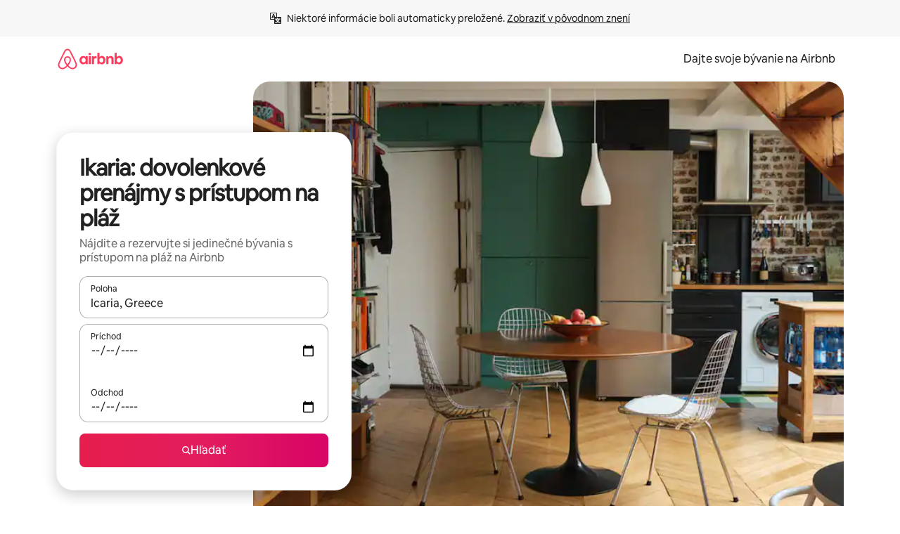

--- FILE ---
content_type: text/html;charset=utf-8
request_url: https://sk.airbnb.com/icaria-greece/stays/beach-access
body_size: 119488
content:
<!doctype html>
<html lang="sk" dir="ltr" data-is-hyperloop="true" data-is-async-local-storage="true" class="scrollbar-gutter"><head><meta charSet="utf-8"/><meta name="locale" content="sk"/><meta name="google" content="notranslate"/><meta id="csrf-param-meta-tag" name="csrf-param" content="authenticity_token"/><meta id="csrf-token-meta-tag" name="csrf-token" content=""/><meta id="english-canonical-url" content=""/><meta name="twitter:widgets:csp" content="on"/><meta name="mobile-web-app-capable" content="yes"/><meta name="apple-mobile-web-app-capable" content="yes"/><meta name="application-name" content="Airbnb"/><meta name="apple-mobile-web-app-title" content="Airbnb"/><meta name="theme-color" content="#ffffff"/><meta name="msapplication-navbutton-color" content="#ffffff"/><meta name="apple-mobile-web-app-status-bar-style" content="black-translucent"/><meta name="msapplication-starturl" content="/?utm_source=homescreen"/><style id="seo-css-reset" type="text/css"> @font-face { font-family: 'Airbnb Cereal VF'; src: url('https://a0.muscache.com/airbnb/static/airbnb-dls-web/build/fonts/cereal-variable/AirbnbCerealVF_W_Wght.8816d9e5c3b6a860636193e36b6ac4e4.woff2') format('woff2 supports variations'), url('https://a0.muscache.com/airbnb/static/airbnb-dls-web/build/fonts/cereal-variable/AirbnbCerealVF_W_Wght.8816d9e5c3b6a860636193e36b6ac4e4.woff2') format('woff2-variations'); font-style: normal; unicode-range: U+0000-03FF, U+0500-058F, U+0700-074F, U+0780-FAFF, U+FE00-FE6F, U+FF00-EFFFF, U+FFFFE-10FFFF; font-display: swap; } @font-face { font-family: 'Airbnb Cereal VF'; src: url('https://a0.muscache.com/airbnb/static/airbnb-dls-web/build/fonts/cereal-variable/AirbnbCerealVF_Italics_W_Wght.bd5e0f97cea11e9264b40656a83357ec.woff2') format('woff2 supports variations'), url('https://a0.muscache.com/airbnb/static/airbnb-dls-web/build/fonts/cereal-variable/AirbnbCerealVF_Italics_W_Wght.bd5e0f97cea11e9264b40656a83357ec.woff2') format('woff2-variations'); font-style: italic; unicode-range: U+0000-03FF, U+0500-058F, U+0700-074F, U+0780-FAFF, U+FE00-FE6F, U+FF00-EFFFF, U+FFFFE-10FFFF; font-display: swap; } @font-face { font-family: 'Airbnb Cereal VF'; unicode-range: U+0600-06FF, U+0750-077F; font-style: normal; src: url('https://a0.muscache.com/airbnb/static/airbnb-dls-web/build/fonts/cereal-variable/AirbnbCerealVF_Arabic_W_Wght.6bee4dd7ab27ef998da2f3a25ae61b48.woff2') format('woff2 supports variations'), url('https://a0.muscache.com/airbnb/static/airbnb-dls-web/build/fonts/cereal-variable/AirbnbCerealVF_Arabic_W_Wght.6bee4dd7ab27ef998da2f3a25ae61b48.woff2') format('woff2-variations'); font-display: swap; } @font-face { font-family: 'Airbnb Cereal VF'; unicode-range: U+0400-04FF; font-style: normal; src: url('https://a0.muscache.com/airbnb/static/airbnb-dls-web/build/fonts/cereal-variable/AirbnbCerealVF_Cyril_W_Wght.df06d21e3ece5673610c24f0090979ff.woff2') format('woff2 supports variations'), url('https://a0.muscache.com/airbnb/static/airbnb-dls-web/build/fonts/cereal-variable/AirbnbCerealVF_Cyril_W_Wght.df06d21e3ece5673610c24f0090979ff.woff2') format('woff2-variations'); font-display: swap; } @font-face { font-family: 'Airbnb Cereal VF'; unicode-range: U+0590-05FF, U+FB00-FB4F; font-style: normal; src: url('https://a0.muscache.com/airbnb/static/airbnb-dls-web/build/fonts/cereal-variable/AirbnbCerealVF_Hebrew_W_Wght.8c6defa083bcccea47d68d872b5a2b0c.woff2') format('woff2 supports variations'), url('https://a0.muscache.com/airbnb/static/airbnb-dls-web/build/fonts/cereal-variable/AirbnbCerealVF_Hebrew_W_Wght.8c6defa083bcccea47d68d872b5a2b0c.woff2') format('woff2-variations'); font-display: swap; } @font-face { font-family: 'Airbnb Cereal VF'; src: url('https://a0.muscache.com/airbnb/static/airbnb-dls-web/build/fonts/cereal-variable/AirbnbCerealVF_W_Wght.8816d9e5c3b6a860636193e36b6ac4e4.woff2') format('woff2 supports variations'), url('https://a0.muscache.com/airbnb/static/airbnb-dls-web/build/fonts/cereal-variable/AirbnbCerealVF_W_Wght.8816d9e5c3b6a860636193e36b6ac4e4.woff2') format('woff2-variations'); font-style: normal; font-display: swap; } @font-face { font-family: 'Airbnb Cereal VF'; unicode-range: U+0900-097F; font-style: normal; src: url('https://a0.muscache.com/airbnb/static/airbnb-dls-web/build/fonts/cereal-variable/AirbnbCerealVF_Deva_W_Wght.b498e56f4d652dd9addb81cdafd7e6d8.woff2') format('woff2 supports variations'), url('https://a0.muscache.com/airbnb/static/airbnb-dls-web/build/fonts/cereal-variable/AirbnbCerealVF_Deva_W_Wght.b498e56f4d652dd9addb81cdafd7e6d8.woff2') format('woff2-variations'); font-display: swap; } @font-face { font-family: 'Airbnb Cereal VF'; unicode-range: U+0E00-0E7F; font-style: normal; src: url('https://a0.muscache.com/airbnb/static/airbnb-dls-web/build/fonts/cereal-variable/AirbnbCerealVF_ThaiLp_W_Wght.e40f7fff25db11840de609db35118844.woff2') format('woff2 supports variations'), url('https://a0.muscache.com/airbnb/static/airbnb-dls-web/build/fonts/cereal-variable/AirbnbCerealVF_ThaiLp_W_Wght.e40f7fff25db11840de609db35118844.woff2') format('woff2-variations'); font-display: swap; } @font-face { font-family: 'Airbnb Cereal VF'; unicode-range: U+0370-03FF; font-style: normal; src: url('https://a0.muscache.com/airbnb/static/airbnb-dls-web/build/fonts/cereal-variable/AirbnbCerealVF_Greek_W_Wght.4eec7b9ea9093264b972a6eb2a7f13b8.woff2') format('woff2 supports variations'), url('https://a0.muscache.com/airbnb/static/airbnb-dls-web/build/fonts/cereal-variable/AirbnbCerealVF_Greek_W_Wght.4eec7b9ea9093264b972a6eb2a7f13b8.woff2') format('woff2-variations'); font-display: swap; } html{font-family: Airbnb Cereal VF,Circular,-apple-system,BlinkMacSystemFont,Roboto,Helvetica Neue,sans-serif;color:inherit;-webkit-font-smoothing:antialiased;-moz-osx-font-smoothing:grayscale;font-synthesis:none;}body{font-size:14px;line-height:1.43;}*,::before,::after{box-sizing:border-box;}html,body,blockquote,dl,dd,h1,h2,h3,h4,h5,h6,hr,figure,p,pre,fieldset{margin:0;padding:0;border:0;}article,aside,details,figcaption,figure,footer,header,hgroup,menu,nav,section{display:block;}ol,ul{list-style:none;margin:0;padding:0;}a{text-decoration:none;color:inherit}input{font-family:inherit;}table{border-collapse:collapse;}.screen-reader-only{border:0;clip:rect(0,0,0,0);height:1px;margin:-1px;overflow:hidden;padding:0;position:absolute;width:1px}.screen-reader-only-focusable:focus{clip:auto;height:auto;margin:0;overflow:visible;position:static;width:auto}.skip-to-content:focus{background-color:#fff;font-size:18px;padding:0 24px;position:absolute;left:3px;line-height:64px;top:3px;z-index:10000}</style><script src="https://a0.muscache.com/airbnb/static/packages/web/common/frontend/hyperloop-browser/metroRequire.227ca10613.js" defer="" crossorigin="anonymous"></script><script src="https://a0.muscache.com/airbnb/static/packages/web/common/frontend/hyperloop-browser/shims_post_modules.6052315266.js" defer="" crossorigin="anonymous"></script><script src="https://a0.muscache.com/airbnb/static/packages/web/sk/frontend/airmetro/browser/asyncRequire.98865b0540.js" defer="" crossorigin="anonymous"></script><script src="https://a0.muscache.com/airbnb/static/packages/web/common/frontend/hyperloop-browser/coreV2.1baf1d8370.js" defer="" crossorigin="anonymous"></script><script src="https://a0.muscache.com/airbnb/static/packages/web/common/b7d9.551822d9e2.js" defer="" crossorigin="anonymous"></script><script src="https://a0.muscache.com/airbnb/static/packages/web/common/frontend/seo-loop/routeHandler.9a8337f848.js" defer="" crossorigin="anonymous"></script><script src="https://a0.muscache.com/airbnb/static/packages/web/common/2148.0f63fd6432.js" defer="" crossorigin="anonymous"></script><script src="https://a0.muscache.com/airbnb/static/packages/web/common/217f.cf14833904.js" defer="" crossorigin="anonymous"></script><script src="https://a0.muscache.com/airbnb/static/packages/web/common/e18a.e9e13a26ba.js" defer="" crossorigin="anonymous"></script><script src="https://a0.muscache.com/airbnb/static/packages/web/common/57a4.0dfaef8edb.js" defer="" crossorigin="anonymous"></script><script src="https://a0.muscache.com/airbnb/static/packages/web/common/42cb.f078b943dc.js" defer="" crossorigin="anonymous"></script><script src="https://a0.muscache.com/airbnb/static/packages/web/common/frontend/moment-more-formats/src/locale/sk.93b44be04f.js" defer="" crossorigin="anonymous"></script><script src="https://a0.muscache.com/airbnb/static/packages/web/common/frontend/seo-loop/apps/landing-pages/initializer.fb05ba9774.js" defer="" crossorigin="anonymous"></script><script src="https://a0.muscache.com/airbnb/static/packages/web/sk/ce9a.2d1208c418.js" defer="" crossorigin="anonymous"></script><script src="https://a0.muscache.com/airbnb/static/packages/web/common/frontend/landing-pages/page-types/stays/StaysRouteContainer.d710a13f78.js" defer="" crossorigin="anonymous"></script><script src="https://a0.muscache.com/airbnb/static/packages/web/common/5f7b.ab477603e8.js" defer="" crossorigin="anonymous"></script><script src="https://a0.muscache.com/airbnb/static/packages/web/common/0a2f.411bade0ca.js" defer="" crossorigin="anonymous"></script><script src="https://a0.muscache.com/airbnb/static/packages/web/common/0c01.15680075f8.js" defer="" crossorigin="anonymous"></script><script src="https://a0.muscache.com/airbnb/static/packages/web/common/ae27.e7c562abe0.js" defer="" crossorigin="anonymous"></script><script src="https://a0.muscache.com/airbnb/static/packages/web/common/5b92.fb7bda9420.js" defer="" crossorigin="anonymous"></script><script src="https://a0.muscache.com/airbnb/static/packages/web/common/9a38.8715bc6d28.js" defer="" crossorigin="anonymous"></script><script src="https://a0.muscache.com/airbnb/static/packages/web/common/e2da.c2c4778107.js" defer="" crossorigin="anonymous"></script><script src="https://a0.muscache.com/airbnb/static/packages/web/common/c6a9.e034875fb3.js" defer="" crossorigin="anonymous"></script><script src="https://a0.muscache.com/airbnb/static/packages/web/common/frontend/seo-loop/apps/landing-pages/client.4ded56a1eb.js" defer="" crossorigin="anonymous"></script><script>(function() {
  // pg_pixel is no-op now.
})()</script><script>"undefined"!=typeof window&&window.addEventListener("error",function e(r){if(window._errorReportingInitialized)return void window.removeEventListener("error",e);const{error:n}=r;if(!n)return;const o=r.message||n.message,t=/Requiring unknown module/.test(o)?.01:.1;if(Math.random()>t)return;const{locale:a,tracking_context:i}=window[Symbol.for("__ global cache key __")]?.["string | airbnb-bootstrap-data"]?.["_bootstrap-layout-init"]??{},s=a||navigator.language,l=location.pathname,c="undefined"!=typeof window?{tags:{loggingSource:"browser",sampleRate:String(t)}}:{sampleRate:String(t)};fetch("https://notify.bugsnag.com/",{headers:{"Bugsnag-Payload-Version":"5"},body:JSON.stringify({apiKey:"e393bc25e52fe915ffb56c14ddf2ff1b",payloadVersion:"5",notifier:{name:"Bugsnag JavaScript",version:"0.0.5-AirbnbUnhandledBufferedErrorCustomFetch",url:""},events:[{exceptions:[{errorClass:n.name,message:o,stacktrace:[{file:r.filename,lineNumber:r.lineno,columnNumber:r.colno}],type:"browserjs"}],request:{url:location.href},context:l,groupingHash:n.name.concat("-",o,"-",l),unhandled:!0,app:{releaseStage:i?.environment},device:{time:new Date,userAgent:navigator.userAgent},metaData:{infra:{app_name:i?.app,is_buffered_error:!0,loop_name:i?.controller,locale:s,service_worker_url:navigator.serviceWorker?.controller?.scriptURL},...c}}]}),method:"POST"})});</script><script>
// FID init code.
!function(e,n){let t,c,o,i=[];const r={passive:!0,capture:!0},f=new Date,u="pointerup",a="pointercancel";function s(e,n){t||(t=n,c=e,o=new Date,l())}function l(){c>=0&&c<o-f&&(i.forEach(e=>{e(c,t)}),i=[])}function p(t){if(t.cancelable){const c=(t.timeStamp>1e12?new Date:performance.now())-t.timeStamp;"pointerdown"===t.type?function(t,c){function o(){s(t,c),f()}function i(){f()}function f(){n(u,o,r),n(a,i,r)}e(u,o,r),e(a,i,r)}(c,t):s(c,t)}}var w;w=e,["click","mousedown","keydown","touchstart","pointerdown"].forEach(e=>{w(e,p,r)}),self.perfMetrics=self.perfMetrics||{},self.perfMetrics.onFirstInputDelay=function(e){i.push(e),l()},self.perfMetrics.clearFirstInputDelay=function(){t&&(t=null,c=null,o=null)}}(addEventListener,removeEventListener);
// LCP Polyfill code
!function(e,t,n){let o,r,c=0,a=0,s=0,i=!1,l=!0;const f=["IMG","H1","H2","H3","H4","H5","SVG"];let m,d,g;const u=["click","mousedown","keydown","touchstart","pointerdown","scroll"],E={passive:!0,capture:!0};function p(e,t,n){(t>1.000666778*a||o&&!document.body.contains(o))&&(a=t,s=n,o=e,g?.(s,o,a))}function h(e){d?.observe(e)}function N(){if(l)if(i)m||(m={IMG:document.getElementsByTagName("img"),H1:document.getElementsByTagName("h1"),H2:document.getElementsByTagName("h2"),H3:document.getElementsByTagName("h3"),H4:document.getElementsByTagName("h4"),H5:document.getElementsByTagName("h5"),SVG:document.getElementsByTagName("svg")}),f.forEach(e=>{Array.from(m[e]).forEach(e=>{h(e)})}),setTimeout(N,50);else{let e;for(!r&&document.body&&(r=document.createNodeIterator(document.body,NodeFilter.SHOW_ELEMENT,e=>{return t=e,f.includes(t.tagName)||t.hasAttribute("data-lcp-candidate")?NodeFilter.FILTER_ACCEPT:NodeFilter.FILTER_REJECT;var t}));e=r?.nextNode();)h(e);n(N)}}function H(){c=performance.now(),a=0,s=0,o=null,d=new IntersectionObserver(e=>{e.filter(e=>e.isIntersecting).forEach(e=>{!function(e,t,o){const r=t.height*t.width;if(["H1","H2","H3","H4","H5"].includes(e.tagName)){const t=document.createRange();t.selectNodeContents(e),n(()=>{const n=t.getBoundingClientRect(),c=n.height*n.width;o(e,Math.min(c,r),performance.now())})}else if("IMG"!==e.tagName)o(e,r,performance.now());else{const t=()=>n(()=>o(e,r,performance.now()));e.complete?t():e.addEventListener("load",t,{once:!0})}}(e.target,e.intersectionRect,p)})}),n(N),u.forEach(t=>{e(t,y,E)})}function y(e){const t=e.target;("scroll"!==e.type||"expand-trigger"!==t?.className&&"contract-trigger"!==t?.className)&&0!==a&&(performance.now()-c<250||T())}function T(){d?.disconnect(),u.forEach(e=>{t(e,y,E)}),l=!1,d=null}H(),self.perfMetrics=self.perfMetrics||{},self.perfMetrics.onLargestContentfulPaint=function(e){g=e,0!==s&&null!==o&&g(s,o,a)},self.perfMetrics.startSearchingForLargestContentfulPaint=H.bind(null,!1),self.perfMetrics.stopSearchingForLargestContentfulPaint=T,self.perfMetrics.markIsHydratedForLargestContentfulPaint=()=>{i=!0},self.perfMetrics.registerLCPCandidate=h,self.perfMetrics.inspectLCPTarget=()=>o}(addEventListener,removeEventListener,requestAnimationFrame);
// INP init code.
!function(e){let n,t=0;const r={value:-1,entries:[]};let i,o=[];const s=new Map;let a,c=0,l=1/0,u=0;function f(){return null!=a?c:null!=performance.interactionCount?performance.interactionCount:0}function d(){return f()-t}function p(e){e.forEach(e=>{e.interactionId&&function(e){if(null==e.interactionId)return;const n=o[o.length-1],t=s.get(e.interactionId);if(null!=t||o.length<10||e.duration>n.latency){if(null!=t)t.entries.push(e),t.latency=Math.max(t.latency,e.duration);else{const n={id:e.interactionId,latency:e.duration,entries:[e]};o.push(n),s.set(e.interactionId,n)}o.sort((e,n)=>n.latency-e.latency),o.splice(10).forEach(e=>{s.delete(e.id)})}}(e)});const n=function(){const e=Math.min(o.length-1,Math.floor(d()/50));return o[e]}();n&&n.latency!==r.value&&(r.value=n.latency,r.entries=n.entries,v())}function v(){r.value>=0&&i&&i(r.value,r.entries)}"PerformanceObserver"in window&&PerformanceObserver.supportedEntryTypes&&PerformanceObserver.supportedEntryTypes.includes("event")&&("interactionCount"in performance||null!=a||PerformanceObserver.supportedEntryTypes&&PerformanceObserver.supportedEntryTypes.includes("event")&&(a=new PerformanceObserver(e=>{Promise.resolve().then(()=>{e.getEntries().forEach(e=>{e.interactionId&&(l=Math.min(l,e.interactionId),u=Math.max(u,e.interactionId),c=u?(u-l)/7+1:0)})})}),a.observe({type:"event",buffered:!0,durationThreshold:0})),n=new PerformanceObserver(e=>{Promise.resolve().then(()=>{p(e.getEntries())})}),n.observe({type:"event",buffered:!0,durationThreshold:40}),n.observe({type:"first-input",buffered:!0}),e("visibilitychange",function(){null!=n&&"hidden"===document.visibilityState&&(p(n.takeRecords()),r.value<0&&d()>0&&(r.value=0,r.entries=[]),v())},!0),e("pageshow",function(e){e.persisted&&(o=[],s.clear(),t=f(),r.value=-1,r.entries=[])},!0)),self.perfMetrics=self.perfMetrics||{},self.perfMetrics.onInp=function(e){r.value>=0?e(r.value,r.entries):i=e},self.perfMetrics.clearInp=function(){o=[],s.clear(),t=0,c=0,l=1/0,u=0,r.value=-1,r.entries=[]}}(addEventListener);
</script><script>((e,t,o,n)=>{if(!n.supports("(font: -apple-system-body) and (-webkit-touch-callout: default)"))return;const d=e.createElement("div");d.setAttribute("style","font: -apple-system-body"),t.appendChild(d),"17px"===o(d).fontSize&&t.style.setProperty("font-size","16px"),t.removeChild(d)})(document,document.documentElement,getComputedStyle,CSS);</script><script>(()=>{if("undefined"==typeof window)return;if("ScrollTimeline"in window)return;const n=new Map;window.queuedAnimations=n,window.queuedAnimationsLoaded=new AbortController,window.addEventListener("animationstart",i=>{const e=i.target;e.getAnimations().filter(n=>n.animationName===i.animationName).forEach(i=>{n.set(i,e)})},{signal:window.queuedAnimationsLoaded.signal})})();</script><link rel="search" type="application/opensearchdescription+xml" href="/opensearch.xml" title="Airbnb"/><link rel="apple-touch-icon" href="https://a0.muscache.com/airbnb/static/icons/apple-touch-icon-76x76-3b313d93b1b5823293524b9764352ac9.png"/><link rel="apple-touch-icon" sizes="76x76" href="https://a0.muscache.com/airbnb/static/icons/apple-touch-icon-76x76-3b313d93b1b5823293524b9764352ac9.png"/><link rel="apple-touch-icon" sizes="120x120" href="https://a0.muscache.com/airbnb/static/icons/apple-touch-icon-120x120-52b1adb4fe3a8f825fc4b143de12ea4b.png"/><link rel="apple-touch-icon" sizes="152x152" href="https://a0.muscache.com/airbnb/static/icons/apple-touch-icon-152x152-7b7c6444b63d8b6ebad9dae7169e5ed6.png"/><link rel="apple-touch-icon" sizes="180x180" href="https://a0.muscache.com/airbnb/static/icons/apple-touch-icon-180x180-bcbe0e3960cd084eb8eaf1353cf3c730.png"/><link rel="icon" sizes="192x192" href="https://a0.muscache.com/im/pictures/airbnb-platform-assets/AirbnbPlatformAssets-Favicons/original/0d189acb-3f82-4b2c-b95f-ad1d6a803d13.png?im_w=240"/><link rel="shortcut icon" sizes="76x76" type="image/png" href="https://a0.muscache.com/im/pictures/airbnb-platform-assets/AirbnbPlatformAssets-Favicons/original/0d189acb-3f82-4b2c-b95f-ad1d6a803d13.png?im_w=240"/><link rel="mask-icon" href="https://a0.muscache.com/pictures/airbnb-platform-assets/AirbnbPlatformAssets-Favicons/original/304e8c59-05df-4fab-9846-f69fd7f749b0.svg?im_w=240" color="#FF5A5F"/><link rel="apple-touch-icon" href="https://a0.muscache.com/airbnb/static/icons/apple-touch-icon-76x76-3b313d93b1b5823293524b9764352ac9.png"/><link rel="apple-touch-icon" sizes="76x76" href="https://a0.muscache.com/airbnb/static/icons/apple-touch-icon-76x76-3b313d93b1b5823293524b9764352ac9.png"/><link rel="apple-touch-icon" sizes="120x120" href="https://a0.muscache.com/airbnb/static/icons/apple-touch-icon-120x120-52b1adb4fe3a8f825fc4b143de12ea4b.png"/><link rel="apple-touch-icon" sizes="152x152" href="https://a0.muscache.com/airbnb/static/icons/apple-touch-icon-152x152-7b7c6444b63d8b6ebad9dae7169e5ed6.png"/><link rel="apple-touch-icon" sizes="180x180" href="https://a0.muscache.com/airbnb/static/icons/apple-touch-icon-180x180-bcbe0e3960cd084eb8eaf1353cf3c730.png"/><link rel="icon" sizes="192x192" href="https://a0.muscache.com/im/pictures/airbnb-platform-assets/AirbnbPlatformAssets-Favicons/original/0d189acb-3f82-4b2c-b95f-ad1d6a803d13.png?im_w=240"/><link rel="shortcut icon" sizes="76x76" type="image/png" href="https://a0.muscache.com/im/pictures/airbnb-platform-assets/AirbnbPlatformAssets-Favicons/original/0d189acb-3f82-4b2c-b95f-ad1d6a803d13.png?im_w=240"/><link rel="mask-icon" href="https://a0.muscache.com/pictures/airbnb-platform-assets/AirbnbPlatformAssets-Favicons/original/304e8c59-05df-4fab-9846-f69fd7f749b0.svg?im_w=240" color="#FF5A5F"/><style id="aphrodite" type="text/css" data-aphrodite="true">._1wwxwzt{pointer-events:none !important;-webkit-user-select:none !important;user-select:none !important;white-space:pre-wrap !important;padding-left:0px !important;padding-right:0px !important;font-family:Airbnb Cereal VF,Circular,-apple-system,BlinkMacSystemFont,Roboto,Helvetica Neue,sans-serif !important;font-size:1.125rem !important;}._7h1p0g{margin:0 !important;padding:0 !important;}</style><style id="linaria" type="text/css" data-linaria="true">.c1jo210i.c1jo210i.c1jo210i{display:grid;}

.cnk25hy.cnk25hy.cnk25hy{height:100%;}

.e1mkvczo.e1mkvczo.e1mkvczo{grid-row:1;grid-column:1;}

.dir.perb90o.perb90o.perb90o{transition:opacity 75ms var(--motion-linear-curve-animation-timing-function), visibility 75ms var(--motion-linear-curve-animation-timing-function);}

.ni1yqzk.ni1yqzk.ni1yqzk{opacity:1;visibility:visible;}

.rgyynxb.rgyynxb.rgyynxb{opacity:0;visibility:hidden;}
.cyqdyy.cyqdyy.cyqdyy{position:relative;}

.dir.cyqdyy.cyqdyy.cyqdyy{background-color:var(--palette-white);}

.vz2oe5x.vz2oe5x.vz2oe5x{--view-transition_play-state:running;}

.vg7vsjx.vg7vsjx.vg7vsjx{height:100%;}

.v1cv8r21.v1cv8r21.v1cv8r21{display:contents;}

.vyb6402.vyb6402.vyb6402:where(.contextual-grow)::view-transition-group(container),.vyb6402.vyb6402.vyb6402:where(.contextual-grow)::view-transition-group(container-content){mix-blend-mode:normal;overflow:hidden;}

.dir.vyb6402.vyb6402.vyb6402:where(.contextual-grow)::view-transition-group(container),.dir.vyb6402.vyb6402.vyb6402:where(.contextual-grow)::view-transition-group(container-content){border-radius:var(--container-border-radius,15px);}

.dir.vyb6402.vyb6402.vyb6402:where(.contextual-grow)::view-transition-group(container){border-bottom:var(--container-border,none);}

@media (prefers-reduced-motion:no-preference){
.vyb6402.vyb6402.vyb6402:where(.contextual-grow).exit.exit.exit::view-transition-old(container){--view-transition_mix-blend-mode:plus-lighter;opacity:var(--view-transition-fade-effect_opacity-from);--view-transition-fade-effect_opacity-from:1;--view-transition-fade-effect_duration:75ms;--view-transition-fade-effect_transition_timing-function:var(--motion-linear-curve-animation-timing-function);--view-transition-fade-effect_delay:var(--contextual-grow_fade-delay,50ms);animation:var(--reduced-motion_duration,var(--view-transition-fade-effect_duration,200ms)) var(--view-transition-fade-effect_timing-function,linear) var(--view-transition-fade-effect_delay,0ms) 1 normal var(--view-transition_fill-mode,both) var(--view-transition_play-state,paused) fade-vyb6402;}

.dir.vyb6402.vyb6402.vyb6402:where(.contextual-grow).exit.exit.exit::view-transition-old(container){animation:var(--reduced-motion_duration,var(--view-transition-fade-effect_duration,200ms)) var(--view-transition-fade-effect_timing-function,linear) var(--view-transition-fade-effect_delay,0ms) 1 normal var(--view-transition_fill-mode,both) var(--view-transition_play-state,paused) fade-vyb6402;}

@keyframes fade-vyb6402{
from{opacity:var(--view-transition-fade-effect_opacity-from,0);visibility:visible;}

to{opacity:var(--view-transition-fade-effect_opacity-to,1);}}}

@media (prefers-reduced-motion:reduce),(update:slow),(update:none){
.vyb6402.vyb6402.vyb6402:where(.contextual-grow).exit.exit.exit::view-transition-old(container){--view-transition_mix-blend-mode:plus-lighter;opacity:var(--view-transition-fade-effect_opacity-from);}

.dir.vyb6402.vyb6402.vyb6402:where(.contextual-grow).exit.exit.exit::view-transition-old(container){animation:var(--reduced-motion_duration,var(--view-transition-fade-effect_duration,200ms)) var(--view-transition-fade-effect_timing-function,linear) var(--view-transition-fade-effect_delay,0ms) 1 normal var(--view-transition_fill-mode,both) var(--view-transition_play-state,paused) fade-vyb6402;}

@keyframes fade-vyb6402{
from{opacity:var(--view-transition-fade-effect_opacity-from,0);visibility:visible;}

to{opacity:var(--view-transition-fade-effect_opacity-to,1);}}}

@media (prefers-reduced-motion:no-preference){
.vyb6402.vyb6402.vyb6402:where(.contextual-grow).enter.enter.enter::view-transition-old(container){--view-transition_mix-blend-mode:plus-lighter;opacity:var(--view-transition-fade-effect_opacity-from);--view-transition-fade-effect_opacity-from:1;--view-transition-fade-effect_opacity-to:0;--view-transition-fade-effect_duration:75ms;--view-transition-fade-effect_transition_timing-function:var(--motion-linear-curve-animation-timing-function);--view-transition-fade-effect_delay:var(--contextual-grow_fade-delay,50ms);animation:var(--reduced-motion_duration,var(--view-transition-fade-effect_duration,200ms)) var(--view-transition-fade-effect_timing-function,linear) var(--view-transition-fade-effect_delay,0ms) 1 normal var(--view-transition_fill-mode,both) var(--view-transition_play-state,paused) fade-vyb6402;--view-transition-scale-effect_duration:500ms;animation:var(--reduced-motion_duration,var(--view-transition-scale-effect_duration,200ms)) var(--view-transition-scale-effect_timing-function,var(--motion-standard-curve-animation-timing-function)) var(--view-transition-scale-effect_delay,0ms) 1 normal var(--view-transition_fill-mode,both) var(--view-transition_play-state,paused) scale-vyb6402;}

.dir.vyb6402.vyb6402.vyb6402:where(.contextual-grow).enter.enter.enter::view-transition-old(container){animation:var(--reduced-motion_duration,var(--view-transition-fade-effect_duration,200ms)) var(--view-transition-fade-effect_timing-function,linear) var(--view-transition-fade-effect_delay,0ms) 1 normal var(--view-transition_fill-mode,both) var(--view-transition_play-state,paused) fade-vyb6402,var(--reduced-motion_duration,var(--view-transition-scale-effect_duration,200ms)) var(--view-transition-scale-effect_timing-function,var(--motion-standard-curve-animation-timing-function)) var(--view-transition-scale-effect_delay,0ms) 1 normal var(--view-transition_fill-mode,both) var(--view-transition_play-state,paused) scale-vyb6402;}

@keyframes fade-vyb6402{
from{opacity:var(--view-transition-fade-effect_opacity-from,0);visibility:visible;}

to{opacity:var(--view-transition-fade-effect_opacity-to,1);}}

@keyframes scale-vyb6402{
from{filter:var(--view-transition_from-filter);visibility:visible;scale:var(--view-transition-scale-effect_from,1);}

to{filter:var(--view-transition_to-filter);scale:var(--view-transition-scale-effect_to,0);}}}

@media (prefers-reduced-motion:reduce),(update:slow),(update:none){
.vyb6402.vyb6402.vyb6402:where(.contextual-grow).enter.enter.enter::view-transition-old(container){--view-transition_mix-blend-mode:plus-lighter;opacity:var(--view-transition-fade-effect_opacity-from);}

.dir.vyb6402.vyb6402.vyb6402:where(.contextual-grow).enter.enter.enter::view-transition-old(container){animation:var(--reduced-motion_duration,var(--view-transition-fade-effect_duration,200ms)) var(--view-transition-fade-effect_timing-function,linear) var(--view-transition-fade-effect_delay,0ms) 1 normal var(--view-transition_fill-mode,both) var(--view-transition_play-state,paused) fade-vyb6402;}

@keyframes fade-vyb6402{
from{opacity:var(--view-transition-fade-effect_opacity-from,0);visibility:visible;}

to{opacity:var(--view-transition-fade-effect_opacity-to,1);}}}

@media (prefers-reduced-motion:no-preference){
.vyb6402.vyb6402.vyb6402:where(.contextual-grow).enter.enter.enter::view-transition-new(container){--view-transition_mix-blend-mode:plus-lighter;opacity:var(--view-transition-fade-effect_opacity-from);--view-transition-fade-effect_opacity-from:1;--view-transition-fade-effect_duration:75ms;--view-transition-fade-effect_transition_timing-function:var(--motion-linear-curve-animation-timing-function);--view-transition-fade-effect_delay:var(--contextual-grow_fade-delay,50ms);animation:var(--reduced-motion_duration,var(--view-transition-fade-effect_duration,200ms)) var(--view-transition-fade-effect_timing-function,linear) var(--view-transition-fade-effect_delay,0ms) 1 normal var(--view-transition_fill-mode,both) var(--view-transition_play-state,paused) fade-vyb6402;animation:var(--reduced-motion_duration,var(--view-transition-scale-effect_duration,200ms)) var(--view-transition-scale-effect_timing-function,var(--motion-standard-curve-animation-timing-function)) var(--view-transition-scale-effect_delay,0ms) 1 normal var(--view-transition_fill-mode,both) var(--view-transition_play-state,paused) scale-vyb6402;}

.dir.vyb6402.vyb6402.vyb6402:where(.contextual-grow).enter.enter.enter::view-transition-new(container){animation:var(--reduced-motion_duration,var(--view-transition-fade-effect_duration,200ms)) var(--view-transition-fade-effect_timing-function,linear) var(--view-transition-fade-effect_delay,0ms) 1 normal var(--view-transition_fill-mode,both) var(--view-transition_play-state,paused) fade-vyb6402;}

@keyframes fade-vyb6402{
from{opacity:var(--view-transition-fade-effect_opacity-from,0);visibility:visible;}

to{opacity:var(--view-transition-fade-effect_opacity-to,1);}}

@keyframes scale-vyb6402{
from{filter:var(--view-transition_from-filter);visibility:visible;scale:var(--view-transition-scale-effect_from,1);}

to{filter:var(--view-transition_to-filter);scale:var(--view-transition-scale-effect_to,0);}}}

@media (prefers-reduced-motion:reduce),(update:slow),(update:none){
.vyb6402.vyb6402.vyb6402:where(.contextual-grow).enter.enter.enter::view-transition-new(container){--view-transition_mix-blend-mode:plus-lighter;opacity:var(--view-transition-fade-effect_opacity-from);}

.dir.vyb6402.vyb6402.vyb6402:where(.contextual-grow).enter.enter.enter::view-transition-new(container){animation:var(--reduced-motion_duration,var(--view-transition-fade-effect_duration,200ms)) var(--view-transition-fade-effect_timing-function,linear) var(--view-transition-fade-effect_delay,0ms) 1 normal var(--view-transition_fill-mode,both) var(--view-transition_play-state,paused) fade-vyb6402;}

@keyframes fade-vyb6402{
from{opacity:var(--view-transition-fade-effect_opacity-from,0);visibility:visible;}

to{opacity:var(--view-transition-fade-effect_opacity-to,1);}}}

.vyb6402.vyb6402.vyb6402:where(.contextual-grow)::view-transition-new(container-content){mix-blend-mode:normal;}

@media (prefers-reduced-motion:no-preference){
.vyb6402.vyb6402.vyb6402:where(.contextual-grow).enter.enter.enter::view-transition-old(container-content){mix-blend-mode:normal;--view-transition_mix-blend-mode:plus-lighter;opacity:var(--view-transition-fade-effect_opacity-from);--view-transition-fade-effect_opacity-from:1;--view-transition-fade-effect_opacity-to:0;--view-transition-fade-effect_duration:75ms;--view-transition-fade-effect_transition_timing-function:var(--motion-linear-curve-animation-timing-function);--view-transition-fade-effect_delay:var(--contextual-grow_fade-delay,50ms);animation:var(--reduced-motion_duration,var(--view-transition-fade-effect_duration,200ms)) var(--view-transition-fade-effect_timing-function,linear) var(--view-transition-fade-effect_delay,0ms) 1 normal var(--view-transition_fill-mode,both) var(--view-transition_play-state,paused) fade-vyb6402;}

.dir.vyb6402.vyb6402.vyb6402:where(.contextual-grow).enter.enter.enter::view-transition-old(container-content){animation:var(--reduced-motion_duration,var(--view-transition-fade-effect_duration,200ms)) var(--view-transition-fade-effect_timing-function,linear) var(--view-transition-fade-effect_delay,0ms) 1 normal var(--view-transition_fill-mode,both) var(--view-transition_play-state,paused) fade-vyb6402;}

@keyframes fade-vyb6402{
from{opacity:var(--view-transition-fade-effect_opacity-from,0);visibility:visible;}

to{opacity:var(--view-transition-fade-effect_opacity-to,1);}}}

@media (prefers-reduced-motion:reduce),(update:slow),(update:none){
.vyb6402.vyb6402.vyb6402:where(.contextual-grow).enter.enter.enter::view-transition-old(container-content){--view-transition_mix-blend-mode:plus-lighter;opacity:var(--view-transition-fade-effect_opacity-from);}

.dir.vyb6402.vyb6402.vyb6402:where(.contextual-grow).enter.enter.enter::view-transition-old(container-content){animation:var(--reduced-motion_duration,var(--view-transition-fade-effect_duration,200ms)) var(--view-transition-fade-effect_timing-function,linear) var(--view-transition-fade-effect_delay,0ms) 1 normal var(--view-transition_fill-mode,both) var(--view-transition_play-state,paused) fade-vyb6402;}

@keyframes fade-vyb6402{
from{opacity:var(--view-transition-fade-effect_opacity-from,0);visibility:visible;}

to{opacity:var(--view-transition-fade-effect_opacity-to,1);}}}

@media (prefers-reduced-motion:no-preference){
.vyb6402.vyb6402.vyb6402:where(.contextual-grow).enter.enter.enter::view-transition-new(container-content){mix-blend-mode:normal;--view-transition_mix-blend-mode:plus-lighter;opacity:var(--view-transition-fade-effect_opacity-from);--view-transition-fade-effect_opacity-from:var(--contextual-grow_content-start-opacity,0);--view-transition-fade-effect_duration:75ms;--view-transition-fade-effect_transition_timing-function:var(--motion-linear-curve-animation-timing-function);--view-transition-fade-effect_delay:var(--contextual-grow_fade-delay,50ms);animation:var(--reduced-motion_duration,var(--view-transition-fade-effect_duration,200ms)) var(--view-transition-fade-effect_timing-function,linear) var(--view-transition-fade-effect_delay,0ms) 1 normal var(--view-transition_fill-mode,both) var(--view-transition_play-state,paused) fade-vyb6402;}

.dir.vyb6402.vyb6402.vyb6402:where(.contextual-grow).enter.enter.enter::view-transition-new(container-content){animation:var(--reduced-motion_duration,var(--view-transition-fade-effect_duration,200ms)) var(--view-transition-fade-effect_timing-function,linear) var(--view-transition-fade-effect_delay,0ms) 1 normal var(--view-transition_fill-mode,both) var(--view-transition_play-state,paused) fade-vyb6402;}

@keyframes fade-vyb6402{
from{opacity:var(--view-transition-fade-effect_opacity-from,0);visibility:visible;}

to{opacity:var(--view-transition-fade-effect_opacity-to,1);}}}

@media (prefers-reduced-motion:reduce),(update:slow),(update:none){
.vyb6402.vyb6402.vyb6402:where(.contextual-grow).enter.enter.enter::view-transition-new(container-content){--view-transition_mix-blend-mode:plus-lighter;opacity:var(--view-transition-fade-effect_opacity-from);}

.dir.vyb6402.vyb6402.vyb6402:where(.contextual-grow).enter.enter.enter::view-transition-new(container-content){animation:var(--reduced-motion_duration,var(--view-transition-fade-effect_duration,200ms)) var(--view-transition-fade-effect_timing-function,linear) var(--view-transition-fade-effect_delay,0ms) 1 normal var(--view-transition_fill-mode,both) var(--view-transition_play-state,paused) fade-vyb6402;}

@keyframes fade-vyb6402{
from{opacity:var(--view-transition-fade-effect_opacity-from,0);visibility:visible;}

to{opacity:var(--view-transition-fade-effect_opacity-to,1);}}}

@media (prefers-reduced-motion:no-preference){
.vyb6402.vyb6402.vyb6402:where(.contextual-grow).exit.exit.exit::view-transition-old(container-content){--view-transition_mix-blend-mode:plus-lighter;opacity:var(--view-transition-fade-effect_opacity-from);--view-transition-fade-effect_opacity-from:1;--view-transition-fade-effect_opacity-to:0;--view-transition-fade-effect_duration:75ms;--view-transition-fade-effect_transition_timing-function:var(--motion-linear-curve-animation-timing-function);--view-transition-fade-effect_delay:var(--contextual-grow_fade-delay,50ms);animation:var(--reduced-motion_duration,var(--view-transition-fade-effect_duration,200ms)) var(--view-transition-fade-effect_timing-function,linear) var(--view-transition-fade-effect_delay,0ms) 1 normal var(--view-transition_fill-mode,both) var(--view-transition_play-state,paused) fade-vyb6402;}

.dir.vyb6402.vyb6402.vyb6402:where(.contextual-grow).exit.exit.exit::view-transition-old(container-content){animation:var(--reduced-motion_duration,var(--view-transition-fade-effect_duration,200ms)) var(--view-transition-fade-effect_timing-function,linear) var(--view-transition-fade-effect_delay,0ms) 1 normal var(--view-transition_fill-mode,both) var(--view-transition_play-state,paused) fade-vyb6402;}

@keyframes fade-vyb6402{
from{opacity:var(--view-transition-fade-effect_opacity-from,0);visibility:visible;}

to{opacity:var(--view-transition-fade-effect_opacity-to,1);}}}

@media (prefers-reduced-motion:reduce),(update:slow),(update:none){
.vyb6402.vyb6402.vyb6402:where(.contextual-grow).exit.exit.exit::view-transition-old(container-content){--view-transition_mix-blend-mode:plus-lighter;opacity:var(--view-transition-fade-effect_opacity-from);}

.dir.vyb6402.vyb6402.vyb6402:where(.contextual-grow).exit.exit.exit::view-transition-old(container-content){animation:var(--reduced-motion_duration,var(--view-transition-fade-effect_duration,200ms)) var(--view-transition-fade-effect_timing-function,linear) var(--view-transition-fade-effect_delay,0ms) 1 normal var(--view-transition_fill-mode,both) var(--view-transition_play-state,paused) fade-vyb6402;}

@keyframes fade-vyb6402{
from{opacity:var(--view-transition-fade-effect_opacity-from,0);visibility:visible;}

to{opacity:var(--view-transition-fade-effect_opacity-to,1);}}}

@media (prefers-reduced-motion:no-preference){
.vyb6402.vyb6402.vyb6402:where(.contextual-grow).exit.exit.exit::view-transition-new(container-content){mix-blend-mode:normal;--view-transition_mix-blend-mode:plus-lighter;opacity:var(--view-transition-fade-effect_opacity-from);--view-transition-fade-effect_duration:75ms;--view-transition-fade-effect_transition_timing-function:var(--motion-linear-curve-animation-timing-function);--view-transition-fade-effect_delay:var(--contextual-grow_fade-delay,50ms);animation:var(--reduced-motion_duration,var(--view-transition-fade-effect_duration,200ms)) var(--view-transition-fade-effect_timing-function,linear) var(--view-transition-fade-effect_delay,0ms) 1 normal var(--view-transition_fill-mode,both) var(--view-transition_play-state,paused) fade-vyb6402;}

.dir.vyb6402.vyb6402.vyb6402:where(.contextual-grow).exit.exit.exit::view-transition-new(container-content){animation:var(--reduced-motion_duration,var(--view-transition-fade-effect_duration,200ms)) var(--view-transition-fade-effect_timing-function,linear) var(--view-transition-fade-effect_delay,0ms) 1 normal var(--view-transition_fill-mode,both) var(--view-transition_play-state,paused) fade-vyb6402;}

@keyframes fade-vyb6402{
from{opacity:var(--view-transition-fade-effect_opacity-from,0);visibility:visible;}

to{opacity:var(--view-transition-fade-effect_opacity-to,1);}}}

@media (prefers-reduced-motion:reduce),(update:slow),(update:none){
.vyb6402.vyb6402.vyb6402:where(.contextual-grow).exit.exit.exit::view-transition-new(container-content){--view-transition_mix-blend-mode:plus-lighter;opacity:var(--view-transition-fade-effect_opacity-from);}

.dir.vyb6402.vyb6402.vyb6402:where(.contextual-grow).exit.exit.exit::view-transition-new(container-content){animation:var(--reduced-motion_duration,var(--view-transition-fade-effect_duration,200ms)) var(--view-transition-fade-effect_timing-function,linear) var(--view-transition-fade-effect_delay,0ms) 1 normal var(--view-transition_fill-mode,both) var(--view-transition_play-state,paused) fade-vyb6402;}

@keyframes fade-vyb6402{
from{opacity:var(--view-transition-fade-effect_opacity-from,0);visibility:visible;}

to{opacity:var(--view-transition-fade-effect_opacity-to,1);}}}

@media (prefers-reduced-motion:no-preference){
.vyb6402.vyb6402.vyb6402:where(.contextual-grow).exit.exit.exit::view-transition-new(container){--view-transition_mix-blend-mode:plus-lighter;opacity:var(--view-transition-fade-effect_opacity-from);--view-transition-fade-effect_duration:75ms;--view-transition-fade-effect_transition_timing-function:var(--motion-linear-curve-animation-timing-function);--view-transition-fade-effect_delay:var(--contextual-grow_fade-delay,50ms);animation:var(--reduced-motion_duration,var(--view-transition-fade-effect_duration,200ms)) var(--view-transition-fade-effect_timing-function,linear) var(--view-transition-fade-effect_delay,0ms) 1 normal var(--view-transition_fill-mode,both) var(--view-transition_play-state,paused) fade-vyb6402;}

.dir.vyb6402.vyb6402.vyb6402:where(.contextual-grow).exit.exit.exit::view-transition-new(container){animation:var(--reduced-motion_duration,var(--view-transition-fade-effect_duration,200ms)) var(--view-transition-fade-effect_timing-function,linear) var(--view-transition-fade-effect_delay,0ms) 1 normal var(--view-transition_fill-mode,both) var(--view-transition_play-state,paused) fade-vyb6402;}

@keyframes fade-vyb6402{
from{opacity:var(--view-transition-fade-effect_opacity-from,0);visibility:visible;}

to{opacity:var(--view-transition-fade-effect_opacity-to,1);}}}

@media (prefers-reduced-motion:reduce),(update:slow),(update:none){
.vyb6402.vyb6402.vyb6402:where(.contextual-grow).exit.exit.exit::view-transition-new(container){--view-transition_mix-blend-mode:plus-lighter;opacity:var(--view-transition-fade-effect_opacity-from);}

.dir.vyb6402.vyb6402.vyb6402:where(.contextual-grow).exit.exit.exit::view-transition-new(container){animation:var(--reduced-motion_duration,var(--view-transition-fade-effect_duration,200ms)) var(--view-transition-fade-effect_timing-function,linear) var(--view-transition-fade-effect_delay,0ms) 1 normal var(--view-transition_fill-mode,both) var(--view-transition_play-state,paused) fade-vyb6402;}

@keyframes fade-vyb6402{
from{opacity:var(--view-transition-fade-effect_opacity-from,0);visibility:visible;}

to{opacity:var(--view-transition-fade-effect_opacity-to,1);}}}

.vyb6402.vyb6402.vyb6402:where(.contextual-grow).enter.enter.enter::view-transition-new(root){display:none;}

.vyb6402.vyb6402.vyb6402:where(.contextual-grow).exit.exit.exit::view-transition-old(root){display:none;}

@media (prefers-reduced-motion:no-preference){
.vyb6402.vyb6402.vyb6402:where(.contextual-grow).enter.enter.enter::view-transition-old(root){--view-transition_mix-blend-mode:plus-lighter;opacity:var(--view-transition-fade-effect_opacity-from);--view-transition-fade-effect_opacity-from:var(--contextual-grow_start-opacity,1);--view-transition-fade-effect_opacity-to:var(--contextual-grow_end-opacity,0);--view-transition-fade-effect_duration:75ms;--view-transition-fade-effect_delay:var(--contextual-grow_fade-delay,50ms);animation:var(--reduced-motion_duration,var(--view-transition-fade-effect_duration,200ms)) var(--view-transition-fade-effect_timing-function,linear) var(--view-transition-fade-effect_delay,0ms) 1 normal var(--view-transition_fill-mode,both) var(--view-transition_play-state,paused) fade-vyb6402;--view-transition-scale-effect_to:var(--contextual-grow_scale--end,0.94);--view-transition-scale-effect_duration:500ms;animation:var(--reduced-motion_duration,var(--view-transition-scale-effect_duration,200ms)) var(--view-transition-scale-effect_timing-function,var(--motion-standard-curve-animation-timing-function)) var(--view-transition-scale-effect_delay,0ms) 1 normal var(--view-transition_fill-mode,both) var(--view-transition_play-state,paused) scale-vyb6402;--view-transition_from-filter:brightness(var(--scrim-animation_end-brightness,1));--view-transition_to-filter:brightness(var(--scrim-animation_start-brightness,0.6));}

.dir.vyb6402.vyb6402.vyb6402:where(.contextual-grow).enter.enter.enter::view-transition-old(root){animation:var(--reduced-motion_duration,var(--view-transition-fade-effect_duration,200ms)) var(--view-transition-fade-effect_timing-function,linear) var(--view-transition-fade-effect_delay,0ms) 1 normal var(--view-transition_fill-mode,both) var(--view-transition_play-state,paused) fade-vyb6402,var(--reduced-motion_duration,var(--view-transition-scale-effect_duration,200ms)) var(--view-transition-scale-effect_timing-function,var(--motion-standard-curve-animation-timing-function)) var(--view-transition-scale-effect_delay,0ms) 1 normal var(--view-transition_fill-mode,both) var(--view-transition_play-state,paused) scale-vyb6402;}

@keyframes fade-vyb6402{
from{opacity:var(--view-transition-fade-effect_opacity-from,0);visibility:visible;}

to{opacity:var(--view-transition-fade-effect_opacity-to,1);}}

@keyframes scale-vyb6402{
from{filter:var(--view-transition_from-filter);visibility:visible;scale:var(--view-transition-scale-effect_from,1);}

to{filter:var(--view-transition_to-filter);scale:var(--view-transition-scale-effect_to,0);}}}

@media (prefers-reduced-motion:reduce),(update:slow),(update:none){
.vyb6402.vyb6402.vyb6402:where(.contextual-grow).enter.enter.enter::view-transition-old(root){--view-transition_mix-blend-mode:plus-lighter;opacity:var(--view-transition-fade-effect_opacity-from);}

.dir.vyb6402.vyb6402.vyb6402:where(.contextual-grow).enter.enter.enter::view-transition-old(root){animation:var(--reduced-motion_duration,var(--view-transition-fade-effect_duration,200ms)) var(--view-transition-fade-effect_timing-function,linear) var(--view-transition-fade-effect_delay,0ms) 1 normal var(--view-transition_fill-mode,both) var(--view-transition_play-state,paused) fade-vyb6402;}

@keyframes fade-vyb6402{
from{opacity:var(--view-transition-fade-effect_opacity-from,0);visibility:visible;}

to{opacity:var(--view-transition-fade-effect_opacity-to,1);}}}

@media (prefers-reduced-motion:no-preference){
.vyb6402.vyb6402.vyb6402:where(.contextual-grow).exit.exit.exit::view-transition-new(root){--view-transition-scale-effect_from:var(--contextual-grow_scale--end,0.94);--view-transition-scale-effect_to:var(--contextual-grow_scale--start,1);--view-transition-scale-effect_duration:500ms;animation:var(--reduced-motion_duration,var(--view-transition-scale-effect_duration,200ms)) var(--view-transition-scale-effect_timing-function,var(--motion-standard-curve-animation-timing-function)) var(--view-transition-scale-effect_delay,0ms) 1 normal var(--view-transition_fill-mode,both) var(--view-transition_play-state,paused) scale-vyb6402;--view-transition_from-filter:brightness(var(--scrim-animation_end-brightness,0.6));--view-transition_to-filter:brightness(var(--scrim-animation_start-brightness,1));}

.dir.vyb6402.vyb6402.vyb6402:where(.contextual-grow).exit.exit.exit::view-transition-new(root){animation:var(--reduced-motion_duration,var(--view-transition-scale-effect_duration,200ms)) var(--view-transition-scale-effect_timing-function,var(--motion-standard-curve-animation-timing-function)) var(--view-transition-scale-effect_delay,0ms) 1 normal var(--view-transition_fill-mode,both) var(--view-transition_play-state,paused) scale-vyb6402;}

@keyframes scale-vyb6402{
from{filter:var(--view-transition_from-filter);visibility:visible;scale:var(--view-transition-scale-effect_from,1);}

to{filter:var(--view-transition_to-filter);scale:var(--view-transition-scale-effect_to,0);}}}

@media (prefers-reduced-motion:reduce),(update:slow),(update:none){
.vyb6402.vyb6402.vyb6402:where(.contextual-grow).exit.exit.exit::view-transition-new(root){--view-transition_mix-blend-mode:plus-lighter;opacity:var(--view-transition-fade-effect_opacity-from);}

.dir.vyb6402.vyb6402.vyb6402:where(.contextual-grow).exit.exit.exit::view-transition-new(root){animation:var(--reduced-motion_duration,var(--view-transition-fade-effect_duration,200ms)) var(--view-transition-fade-effect_timing-function,linear) var(--view-transition-fade-effect_delay,0ms) 1 normal var(--view-transition_fill-mode,both) var(--view-transition_play-state,paused) fade-vyb6402;}

@keyframes fade-vyb6402{
from{opacity:var(--view-transition-fade-effect_opacity-from,0);visibility:visible;}

to{opacity:var(--view-transition-fade-effect_opacity-to,1);}}}

.vyb6402.vyb6402.vyb6402:where(.contextual-grow).exit.exit.exit::view-transition-new(root) [data-static-element-wrapper] > [view-transition-element] [view-transition-element]{--view-transition_visibility:visible;}

.vyb6402.vyb6402.vyb6402:where(.contextual-grow)::view-transition-group(root)::view-transition-new > [data-static-element-wrapper] > [view-transition-element]{visibility:visible;}

.vyb6402.vyb6402.vyb6402:where(.contextual-grow)::view-transition-group(root) [frozen-view-transition-old] [data-static-element-wrapper] > [view-transition-element] [view-transition-element],.vyb6402.vyb6402.vyb6402:where(.contextual-grow)::view-transition-group(root)::view-transition-old [data-static-element-wrapper] > [view-transition-element] [view-transition-element]{--view-transition_visibility:visible;}

.vyb6402.vyb6402.vyb6402:where(.contextual-grow)::view-transition-group(root) [frozen-view-transition-old] [data-static-element-wrapper] > [view-transition-element] [view-transition-element] [active-element='true'],.vyb6402.vyb6402.vyb6402:where(.contextual-grow)::view-transition-group(root)::view-transition-old [data-static-element-wrapper] > [view-transition-element] [view-transition-element] [active-element='true']{visibility:hidden;}

.v1koiow6.v1koiow6.v1koiow6:where(.slide-in-and-fade)::view-transition-new(root){mix-blend-mode:normal;}

.dir.v1koiow6.v1koiow6.v1koiow6:where(.slide-in-and-fade)::view-transition-new(root){animation:none;}

.dir.v1koiow6.v1koiow6.v1koiow6:where(.slide-in-and-fade)::view-transition-group(root){animation:none;}

.v1koiow6.v1koiow6.v1koiow6:where(.slide-in-and-fade)::view-transition-old(root){display:none;}

.dir.v1koiow6.v1koiow6.v1koiow6:where(.slide-in-and-fade)::view-transition-group(screen){animation:none;}

.v1koiow6.v1koiow6.v1koiow6:where(.slide-in-and-fade)::view-transition-image-pair(screen){mix-blend-mode:normal;display:grid;height:100%;overflow:hidden;}

.v1koiow6.v1koiow6.v1koiow6:where(.slide-in-and-fade)::view-transition-old(screen),.v1koiow6.v1koiow6.v1koiow6:where(.slide-in-and-fade)::view-transition-new(screen){display:flex;grid-area:1 / 1;mix-blend-mode:normal;position:static;}

.dir.v1koiow6.v1koiow6.v1koiow6:where(.slide-in-and-fade)::view-transition-new(screen){animation:none;}

@media (prefers-reduced-motion:no-preference){
.v1koiow6.v1koiow6.v1koiow6:where(.slide-in-and-fade).enter.enter.enter::view-transition-old(screen){--view-transition_mix-blend-mode:normal;--view-transition-fade-effect_opacity-from:1;--view-transition-relative-move-effect_from-x:0;--view-transition-relative-move-effect_to-x:calc(-1 * var(--slide-in-and-fade_offset-x-to,200px));--view-transition-relative-move-effect_duration:500ms;animation:var(--reduced-motion_duration,var(--view-transition-relative-move-effect_duration,200ms)) var(--view-transition-relative-move-effect_timing-function,var(--motion-standard-curve-animation-timing-function)) var(--view-transition-relative-move-effect_delay,0ms) 1 normal var(--view-transition_fill-mode,both) var(--view-transition_play-state,paused) relative-move-v1koiow6;--view-transition_mix-blend-mode:plus-lighter;opacity:var(--view-transition-fade-effect_opacity-from);--view-transition-fade-effect_opacity-from:1;--view-transition-fade-effect_opacity-to:0;--view-transition-fade-effect_duration:75ms;animation:var(--reduced-motion_duration,var(--view-transition-fade-effect_duration,200ms)) var(--view-transition-fade-effect_timing-function,linear) var(--view-transition-fade-effect_delay,0ms) 1 normal var(--view-transition_fill-mode,both) var(--view-transition_play-state,paused) fade-v1koiow6;}

.dir.v1koiow6.v1koiow6.v1koiow6:where(.slide-in-and-fade).enter.enter.enter::view-transition-old(screen){animation:var(--reduced-motion_duration,var(--view-transition-fade-effect_duration,200ms)) var(--view-transition-fade-effect_timing-function,linear) var(--view-transition-fade-effect_delay,0ms) 1 normal var(--view-transition_fill-mode,both) var(--view-transition_play-state,paused) fade-v1koiow6,var(--reduced-motion_duration,var(--view-transition-relative-move-effect_duration,200ms)) var(--view-transition-relative-move-effect_timing-function,var(--motion-standard-curve-animation-timing-function)) var(--view-transition-relative-move-effect_delay,0ms) 1 normal var(--view-transition_fill-mode,both) var(--view-transition_play-state,paused) relative-move-v1koiow6;animation-duration:var(--slide-in-and-fade_fade-out-duration,75ms),var(--slide-in-and-fade_move-duration,500ms);}

@keyframes relative-move-v1koiow6{
from{filter:var(--view-transition_from-filter);visibility:visible;transform:translate( var(--view-transition-relative-move-effect_from-x,0),var(--view-transition-relative-move-effect_from-y,0) );scale:var(--view-transition-relative-move-effect_scale-from,1);}

to{filter:var(--view-transition_to-filter);transform:translate( var(--view-transition-relative-move-effect_to-x,0),var(--view-transition-relative-move-effect_to-y,0) );scale:var(--view-transition-relative-move-effect_scale-to,1);}}

@keyframes fade-v1koiow6{
from{opacity:var(--view-transition-fade-effect_opacity-from,0);visibility:visible;}

to{opacity:var(--view-transition-fade-effect_opacity-to,1);}}}

@media (prefers-reduced-motion:reduce),(update:slow),(update:none){
.v1koiow6.v1koiow6.v1koiow6:where(.slide-in-and-fade).enter.enter.enter::view-transition-old(screen){--view-transition_mix-blend-mode:plus-lighter;opacity:var(--view-transition-fade-effect_opacity-from);--view-transition-fade-effect_opacity-from:1;--view-transition-fade-effect_opacity-to:0;}

.dir.v1koiow6.v1koiow6.v1koiow6:where(.slide-in-and-fade).enter.enter.enter::view-transition-old(screen){animation:var(--reduced-motion_duration,var(--view-transition-fade-effect_duration,200ms)) var(--view-transition-fade-effect_timing-function,linear) var(--view-transition-fade-effect_delay,0ms) 1 normal var(--view-transition_fill-mode,both) var(--view-transition_play-state,paused) fade-v1koiow6;}

@keyframes fade-v1koiow6{
from{opacity:var(--view-transition-fade-effect_opacity-from,0);visibility:visible;}

to{opacity:var(--view-transition-fade-effect_opacity-to,1);}}}

.dir.v1koiow6.v1koiow6.v1koiow6:where(.slide-in-and-fade).enter.enter.enter::view-transition-new(screen){background:var(--view-transition_panel-background,#fff);}

@media (prefers-reduced-motion:no-preference){
.v1koiow6.v1koiow6.v1koiow6:where(.slide-in-and-fade).enter.enter.enter::view-transition-new(screen){--view-transition_mix-blend-mode:normal;--view-transition-fade-effect_opacity-from:1;--view-transition-relative-move-effect_from-x:var(--slide-in-and-fade_offset-x-from,200px);--view-transition-relative-move-effect_to-x:0;--view-transition-relative-move-effect_duration:500ms;animation:var(--reduced-motion_duration,var(--view-transition-relative-move-effect_duration,200ms)) var(--view-transition-relative-move-effect_timing-function,var(--motion-standard-curve-animation-timing-function)) var(--view-transition-relative-move-effect_delay,0ms) 1 normal var(--view-transition_fill-mode,both) var(--view-transition_play-state,paused) relative-move-v1koiow6;--view-transition_mix-blend-mode:plus-lighter;opacity:var(--view-transition-fade-effect_opacity-from);--view-transition-fade-effect_opacity-from:0;--view-transition-fade-effect_opacity-to:1;--view-transition-fade-effect_duration:350ms;--view-transition-fade-effect_delay:50ms;animation:var(--reduced-motion_duration,var(--view-transition-fade-effect_duration,200ms)) var(--view-transition-fade-effect_timing-function,linear) var(--view-transition-fade-effect_delay,0ms) 1 normal var(--view-transition_fill-mode,both) var(--view-transition_play-state,paused) fade-v1koiow6;}

.dir.v1koiow6.v1koiow6.v1koiow6:where(.slide-in-and-fade).enter.enter.enter::view-transition-new(screen){margin-top:calc( var(--view-transition-group-new_top,0) - var(--view-transition-group-old_top,0) );animation:var(--reduced-motion_duration,var(--view-transition-fade-effect_duration,200ms)) var(--view-transition-fade-effect_timing-function,linear) var(--view-transition-fade-effect_delay,0ms) 1 normal var(--view-transition_fill-mode,both) var(--view-transition_play-state,paused) fade-v1koiow6,var(--reduced-motion_duration,var(--view-transition-relative-move-effect_duration,200ms)) var(--view-transition-relative-move-effect_timing-function,var(--motion-standard-curve-animation-timing-function)) var(--view-transition-relative-move-effect_delay,0ms) 1 normal var(--view-transition_fill-mode,both) var(--view-transition_play-state,paused) relative-move-v1koiow6;animation-duration:var(--slide-in-and-fade_fade-in-duration,350ms),var(--slide-in-and-fade_move-duration,500ms);}

@keyframes relative-move-v1koiow6{
from{filter:var(--view-transition_from-filter);visibility:visible;transform:translate( var(--view-transition-relative-move-effect_from-x,0),var(--view-transition-relative-move-effect_from-y,0) );scale:var(--view-transition-relative-move-effect_scale-from,1);}

to{filter:var(--view-transition_to-filter);transform:translate( var(--view-transition-relative-move-effect_to-x,0),var(--view-transition-relative-move-effect_to-y,0) );scale:var(--view-transition-relative-move-effect_scale-to,1);}}

@keyframes fade-v1koiow6{
from{opacity:var(--view-transition-fade-effect_opacity-from,0);visibility:visible;}

to{opacity:var(--view-transition-fade-effect_opacity-to,1);}}}

@media (prefers-reduced-motion:reduce),(update:slow),(update:none){
.v1koiow6.v1koiow6.v1koiow6:where(.slide-in-and-fade).enter.enter.enter::view-transition-new(screen){--view-transition_mix-blend-mode:plus-lighter;opacity:var(--view-transition-fade-effect_opacity-from);--view-transition-fade-effect_opacity-from:0;--view-transition-fade-effect_opacity-to:1;}

.dir.v1koiow6.v1koiow6.v1koiow6:where(.slide-in-and-fade).enter.enter.enter::view-transition-new(screen){animation:var(--reduced-motion_duration,var(--view-transition-fade-effect_duration,200ms)) var(--view-transition-fade-effect_timing-function,linear) var(--view-transition-fade-effect_delay,0ms) 1 normal var(--view-transition_fill-mode,both) var(--view-transition_play-state,paused) fade-v1koiow6;}

@keyframes fade-v1koiow6{
from{opacity:var(--view-transition-fade-effect_opacity-from,0);visibility:visible;}

to{opacity:var(--view-transition-fade-effect_opacity-to,1);}}}

.v1koiow6.v1koiow6.v1koiow6:where(.slide-in-and-fade).exit.exit.exit::view-transition-new(screen){--view-transition_mix-blend-mode:normal;}

@media (prefers-reduced-motion:no-preference){
.v1koiow6.v1koiow6.v1koiow6:where(.slide-in-and-fade).exit.exit.exit::view-transition-new(screen){--view-transition_mix-blend-mode:normal;--view-transition-fade-effect_opacity-from:1;--view-transition-relative-move-effect_from-x:calc(-1 * var(--slide-in-and-fade_offset-x-from,200px));--view-transition-relative-move-effect_to-x:0;--view-transition-relative-move-effect_duration:500ms;animation:var(--reduced-motion_duration,var(--view-transition-relative-move-effect_duration,200ms)) var(--view-transition-relative-move-effect_timing-function,var(--motion-standard-curve-animation-timing-function)) var(--view-transition-relative-move-effect_delay,0ms) 1 normal var(--view-transition_fill-mode,both) var(--view-transition_play-state,paused) relative-move-v1koiow6;--view-transition_mix-blend-mode:plus-lighter;opacity:var(--view-transition-fade-effect_opacity-from);--view-transition-fade-effect_opacity-from:0;--view-transition-fade-effect_opacity-to:1;--view-transition-fade-effect_duration:350ms;--view-transition-fade-effect_delay:50ms;animation:var(--reduced-motion_duration,var(--view-transition-fade-effect_duration,200ms)) var(--view-transition-fade-effect_timing-function,linear) var(--view-transition-fade-effect_delay,0ms) 1 normal var(--view-transition_fill-mode,both) var(--view-transition_play-state,paused) fade-v1koiow6;}

.dir.v1koiow6.v1koiow6.v1koiow6:where(.slide-in-and-fade).exit.exit.exit::view-transition-new(screen){animation:var(--reduced-motion_duration,var(--view-transition-fade-effect_duration,200ms)) var(--view-transition-fade-effect_timing-function,linear) var(--view-transition-fade-effect_delay,0ms) 1 normal var(--view-transition_fill-mode,both) var(--view-transition_play-state,paused) fade-v1koiow6,var(--reduced-motion_duration,var(--view-transition-relative-move-effect_duration,200ms)) var(--view-transition-relative-move-effect_timing-function,var(--motion-standard-curve-animation-timing-function)) var(--view-transition-relative-move-effect_delay,0ms) 1 normal var(--view-transition_fill-mode,both) var(--view-transition_play-state,paused) relative-move-v1koiow6;animation-duration:var(--slide-in-and-fade_fade-in-duration,350ms),var(--slide-in-and-fade_move-duration,500ms);}

@keyframes relative-move-v1koiow6{
from{filter:var(--view-transition_from-filter);visibility:visible;transform:translate( var(--view-transition-relative-move-effect_from-x,0),var(--view-transition-relative-move-effect_from-y,0) );scale:var(--view-transition-relative-move-effect_scale-from,1);}

to{filter:var(--view-transition_to-filter);transform:translate( var(--view-transition-relative-move-effect_to-x,0),var(--view-transition-relative-move-effect_to-y,0) );scale:var(--view-transition-relative-move-effect_scale-to,1);}}

@keyframes fade-v1koiow6{
from{opacity:var(--view-transition-fade-effect_opacity-from,0);visibility:visible;}

to{opacity:var(--view-transition-fade-effect_opacity-to,1);}}}

@media (prefers-reduced-motion:reduce),(update:slow),(update:none){
.v1koiow6.v1koiow6.v1koiow6:where(.slide-in-and-fade).exit.exit.exit::view-transition-new(screen){--view-transition_mix-blend-mode:plus-lighter;opacity:var(--view-transition-fade-effect_opacity-from);--view-transition-fade-effect_opacity-from:0;--view-transition-fade-effect_opacity-to:1;}

.dir.v1koiow6.v1koiow6.v1koiow6:where(.slide-in-and-fade).exit.exit.exit::view-transition-new(screen){animation:var(--reduced-motion_duration,var(--view-transition-fade-effect_duration,200ms)) var(--view-transition-fade-effect_timing-function,linear) var(--view-transition-fade-effect_delay,0ms) 1 normal var(--view-transition_fill-mode,both) var(--view-transition_play-state,paused) fade-v1koiow6;}

@keyframes fade-v1koiow6{
from{opacity:var(--view-transition-fade-effect_opacity-from,0);visibility:visible;}

to{opacity:var(--view-transition-fade-effect_opacity-to,1);}}}

.dir.v1koiow6.v1koiow6.v1koiow6:where(.slide-in-and-fade).exit.exit.exit::view-transition-old(screen){background:var(--view-transition_panel-background,#fff);}

@media (prefers-reduced-motion:no-preference){
.v1koiow6.v1koiow6.v1koiow6:where(.slide-in-and-fade).exit.exit.exit::view-transition-old(screen){--view-transition_mix-blend-mode:normal;--view-transition-fade-effect_opacity-from:1;--view-transition-relative-move-effect_from-x:0;--view-transition-relative-move-effect_to-x:var(--slide-in-and-fade_offset-x-to,200px);--view-transition-relative-move-effect_duration:500ms;animation:var(--reduced-motion_duration,var(--view-transition-relative-move-effect_duration,200ms)) var(--view-transition-relative-move-effect_timing-function,var(--motion-standard-curve-animation-timing-function)) var(--view-transition-relative-move-effect_delay,0ms) 1 normal var(--view-transition_fill-mode,both) var(--view-transition_play-state,paused) relative-move-v1koiow6;--view-transition_mix-blend-mode:plus-lighter;opacity:var(--view-transition-fade-effect_opacity-from);--view-transition-fade-effect_opacity-from:1;--view-transition-fade-effect_opacity-to:0;--view-transition-fade-effect_duration:75ms;animation:var(--reduced-motion_duration,var(--view-transition-fade-effect_duration,200ms)) var(--view-transition-fade-effect_timing-function,linear) var(--view-transition-fade-effect_delay,0ms) 1 normal var(--view-transition_fill-mode,both) var(--view-transition_play-state,paused) fade-v1koiow6;}

.dir.v1koiow6.v1koiow6.v1koiow6:where(.slide-in-and-fade).exit.exit.exit::view-transition-old(screen){animation:var(--reduced-motion_duration,var(--view-transition-fade-effect_duration,200ms)) var(--view-transition-fade-effect_timing-function,linear) var(--view-transition-fade-effect_delay,0ms) 1 normal var(--view-transition_fill-mode,both) var(--view-transition_play-state,paused) fade-v1koiow6,var(--reduced-motion_duration,var(--view-transition-relative-move-effect_duration,200ms)) var(--view-transition-relative-move-effect_timing-function,var(--motion-standard-curve-animation-timing-function)) var(--view-transition-relative-move-effect_delay,0ms) 1 normal var(--view-transition_fill-mode,both) var(--view-transition_play-state,paused) relative-move-v1koiow6;animation-duration:var(--slide-in-and-fade_fade-out-duration,75ms),var(--slide-in-and-fade_move-duration,500ms);}

@keyframes relative-move-v1koiow6{
from{filter:var(--view-transition_from-filter);visibility:visible;transform:translate( var(--view-transition-relative-move-effect_from-x,0),var(--view-transition-relative-move-effect_from-y,0) );scale:var(--view-transition-relative-move-effect_scale-from,1);}

to{filter:var(--view-transition_to-filter);transform:translate( var(--view-transition-relative-move-effect_to-x,0),var(--view-transition-relative-move-effect_to-y,0) );scale:var(--view-transition-relative-move-effect_scale-to,1);}}

@keyframes fade-v1koiow6{
from{opacity:var(--view-transition-fade-effect_opacity-from,0);visibility:visible;}

to{opacity:var(--view-transition-fade-effect_opacity-to,1);}}}

@media (prefers-reduced-motion:reduce),(update:slow),(update:none){
.v1koiow6.v1koiow6.v1koiow6:where(.slide-in-and-fade).exit.exit.exit::view-transition-old(screen){--view-transition_mix-blend-mode:plus-lighter;opacity:var(--view-transition-fade-effect_opacity-from);--view-transition-fade-effect_opacity-from:1;--view-transition-fade-effect_opacity-to:0;}

.dir.v1koiow6.v1koiow6.v1koiow6:where(.slide-in-and-fade).exit.exit.exit::view-transition-old(screen){animation:var(--reduced-motion_duration,var(--view-transition-fade-effect_duration,200ms)) var(--view-transition-fade-effect_timing-function,linear) var(--view-transition-fade-effect_delay,0ms) 1 normal var(--view-transition_fill-mode,both) var(--view-transition_play-state,paused) fade-v1koiow6;}

@keyframes fade-v1koiow6{
from{opacity:var(--view-transition-fade-effect_opacity-from,0);visibility:visible;}

to{opacity:var(--view-transition-fade-effect_opacity-to,1);}}}

.vrbhsjc.vrbhsjc.vrbhsjc:where(.slide-in-from-edge)::view-transition-new(root){opacity:1;mix-blend-mode:normal;}

.dir.vrbhsjc.vrbhsjc.vrbhsjc:where(.slide-in-from-edge)::view-transition-new(root){animation:none;}

.dir.vrbhsjc.vrbhsjc.vrbhsjc:where(.slide-in-from-edge)::view-transition-group(root){animation:none;}

.vrbhsjc.vrbhsjc.vrbhsjc:where(.slide-in-from-edge)::view-transition-old(root){display:none;}

.vrbhsjc.vrbhsjc.vrbhsjc:where(.slide-in-from-edge)::view-transition-group(screen){clip-path:inset(0 0 -400px 0);}

.dir.vrbhsjc.vrbhsjc.vrbhsjc:where(.slide-in-from-edge)::view-transition-group(screen){animation:none;}

.vrbhsjc.vrbhsjc.vrbhsjc:where(.slide-in-from-edge)::view-transition-image-pair(screen){display:grid;height:100%;}

.vrbhsjc.vrbhsjc.vrbhsjc:where(.slide-in-from-edge)::view-transition-new(screen),.vrbhsjc.vrbhsjc.vrbhsjc:where(.slide-in-from-edge)::view-transition-old(screen){grid-area:1 / 1;position:static;mix-blend-mode:normal;display:flex;}

.dir.vrbhsjc.vrbhsjc.vrbhsjc:where(.slide-in-from-edge)::view-transition-new(screen),.dir.vrbhsjc.vrbhsjc.vrbhsjc:where(.slide-in-from-edge)::view-transition-old(screen){background:var(--view-transition_panel-background,#fff);}

.vrbhsjc.vrbhsjc.vrbhsjc:where(.slide-in-from-edge).enter.enter.enter::view-transition-new(screen){height:100%;}

@media (prefers-reduced-motion:no-preference){
.vrbhsjc.vrbhsjc.vrbhsjc:where(.slide-in-from-edge).enter.enter.enter::view-transition-new(screen){--view-transition_mix-blend-mode:normal;--view-transition-fade-effect_opacity-from:1;--view-transition-relative-move-effect_from-x:100%;--view-transition-relative-move-effect_duration:500ms;}

.dir.vrbhsjc.vrbhsjc.vrbhsjc:where(.slide-in-from-edge).enter.enter.enter::view-transition-new(screen){animation:var(--reduced-motion_duration,var(--view-transition-relative-move-effect_duration,200ms)) var(--view-transition-relative-move-effect_timing-function,var(--motion-standard-curve-animation-timing-function)) var(--view-transition-relative-move-effect_delay,0ms) 1 normal var(--view-transition_fill-mode,both) var(--view-transition_play-state,paused) relative-move-vrbhsjc;margin-top:calc( var(--view-transition-group-new_top,0) - var(--view-transition-group-old_top,0) );animation-duration:var(--slide-in-from-edge_slide-in-duration,500ms);}

@keyframes relative-move-vrbhsjc{
from{filter:var(--view-transition_from-filter);visibility:visible;transform:translate( var(--view-transition-relative-move-effect_from-x,0),var(--view-transition-relative-move-effect_from-y,0) );scale:var(--view-transition-relative-move-effect_scale-from,1);}

to{filter:var(--view-transition_to-filter);transform:translate( var(--view-transition-relative-move-effect_to-x,0),var(--view-transition-relative-move-effect_to-y,0) );scale:var(--view-transition-relative-move-effect_scale-to,1);}}}

@media (prefers-reduced-motion:reduce),(update:slow),(update:none){
.vrbhsjc.vrbhsjc.vrbhsjc:where(.slide-in-from-edge).enter.enter.enter::view-transition-new(screen){--view-transition_mix-blend-mode:plus-lighter;opacity:var(--view-transition-fade-effect_opacity-from);}

.dir.vrbhsjc.vrbhsjc.vrbhsjc:where(.slide-in-from-edge).enter.enter.enter::view-transition-new(screen){animation:var(--reduced-motion_duration,var(--view-transition-fade-effect_duration,200ms)) var(--view-transition-fade-effect_timing-function,linear) var(--view-transition-fade-effect_delay,0ms) 1 normal var(--view-transition_fill-mode,both) var(--view-transition_play-state,paused) fade-vrbhsjc;}

@keyframes fade-vrbhsjc{
from{opacity:var(--view-transition-fade-effect_opacity-from,0);visibility:visible;}

to{opacity:var(--view-transition-fade-effect_opacity-to,1);}}}

@media (prefers-reduced-motion:no-preference){
.vrbhsjc.vrbhsjc.vrbhsjc:where(.slide-in-from-edge).enter.enter.enter::view-transition-old(screen){--view-transition_mix-blend-mode:normal;--view-transition-fade-effect_opacity-from:1;--view-transition-relative-move-effect_to-x:-30%;--view-transition-relative-move-effect_duration:500ms;--view-transition_from-filter:brightness(var(--scrim-animation_start-brightness,1));--view-transition_to-filter:brightness(var(--scrim-animation_end-brightness,0.6));}

.dir.vrbhsjc.vrbhsjc.vrbhsjc:where(.slide-in-from-edge).enter.enter.enter::view-transition-old(screen){animation:var(--reduced-motion_duration,var(--view-transition-relative-move-effect_duration,200ms)) var(--view-transition-relative-move-effect_timing-function,var(--motion-standard-curve-animation-timing-function)) var(--view-transition-relative-move-effect_delay,0ms) 1 normal var(--view-transition_fill-mode,both) var(--view-transition_play-state,paused) relative-move-vrbhsjc;animation-duration:var(--slide-in-from-edge_slide-out-duration,500ms);}

@keyframes relative-move-vrbhsjc{
from{filter:var(--view-transition_from-filter);visibility:visible;transform:translate( var(--view-transition-relative-move-effect_from-x,0),var(--view-transition-relative-move-effect_from-y,0) );scale:var(--view-transition-relative-move-effect_scale-from,1);}

to{filter:var(--view-transition_to-filter);transform:translate( var(--view-transition-relative-move-effect_to-x,0),var(--view-transition-relative-move-effect_to-y,0) );scale:var(--view-transition-relative-move-effect_scale-to,1);}}}

@media (prefers-reduced-motion:reduce),(update:slow),(update:none){
.vrbhsjc.vrbhsjc.vrbhsjc:where(.slide-in-from-edge).enter.enter.enter::view-transition-old(screen){--view-transition_mix-blend-mode:plus-lighter;opacity:var(--view-transition-fade-effect_opacity-from);}

.dir.vrbhsjc.vrbhsjc.vrbhsjc:where(.slide-in-from-edge).enter.enter.enter::view-transition-old(screen){animation:var(--reduced-motion_duration,var(--view-transition-fade-effect_duration,200ms)) var(--view-transition-fade-effect_timing-function,linear) var(--view-transition-fade-effect_delay,0ms) 1 normal var(--view-transition_fill-mode,both) var(--view-transition_play-state,paused) fade-vrbhsjc;}

@keyframes fade-vrbhsjc{
from{opacity:var(--view-transition-fade-effect_opacity-from,0);visibility:visible;}

to{opacity:var(--view-transition-fade-effect_opacity-to,1);}}}

@media (prefers-reduced-motion:no-preference){
.vrbhsjc.vrbhsjc.vrbhsjc:where(.slide-in-from-edge).exit.exit.exit::view-transition-new(screen){--view-transition_mix-blend-mode:normal;--view-transition-fade-effect_opacity-from:1;--view-transition-relative-move-effect_from-x:-30%;--view-transition-relative-move-effect_duration:500ms;--view-transition_from-filter:brightness(var(--scrim-animation_end-brightness,0.6));--view-transition_to-filter:brightness(var(--scrim-animation_start-brightness,1));}

.dir.vrbhsjc.vrbhsjc.vrbhsjc:where(.slide-in-from-edge).exit.exit.exit::view-transition-new(screen){animation:var(--reduced-motion_duration,var(--view-transition-relative-move-effect_duration,200ms)) var(--view-transition-relative-move-effect_timing-function,var(--motion-standard-curve-animation-timing-function)) var(--view-transition-relative-move-effect_delay,0ms) 1 normal var(--view-transition_fill-mode,both) var(--view-transition_play-state,paused) relative-move-vrbhsjc;animation-duration:var(--slide-in-from-edge_slide-in-duration,500ms);}

@keyframes relative-move-vrbhsjc{
from{filter:var(--view-transition_from-filter);visibility:visible;transform:translate( var(--view-transition-relative-move-effect_from-x,0),var(--view-transition-relative-move-effect_from-y,0) );scale:var(--view-transition-relative-move-effect_scale-from,1);}

to{filter:var(--view-transition_to-filter);transform:translate( var(--view-transition-relative-move-effect_to-x,0),var(--view-transition-relative-move-effect_to-y,0) );scale:var(--view-transition-relative-move-effect_scale-to,1);}}}

@media (prefers-reduced-motion:reduce),(update:slow),(update:none){
.vrbhsjc.vrbhsjc.vrbhsjc:where(.slide-in-from-edge).exit.exit.exit::view-transition-new(screen){--view-transition_mix-blend-mode:plus-lighter;opacity:var(--view-transition-fade-effect_opacity-from);}

.dir.vrbhsjc.vrbhsjc.vrbhsjc:where(.slide-in-from-edge).exit.exit.exit::view-transition-new(screen){animation:var(--reduced-motion_duration,var(--view-transition-fade-effect_duration,200ms)) var(--view-transition-fade-effect_timing-function,linear) var(--view-transition-fade-effect_delay,0ms) 1 normal var(--view-transition_fill-mode,both) var(--view-transition_play-state,paused) fade-vrbhsjc;}

@keyframes fade-vrbhsjc{
from{opacity:var(--view-transition-fade-effect_opacity-from,0);visibility:visible;}

to{opacity:var(--view-transition-fade-effect_opacity-to,1);}}}

.vrbhsjc.vrbhsjc.vrbhsjc:where(.slide-in-from-edge).exit.exit.exit::view-transition-old(screen){z-index:1;}

@media (prefers-reduced-motion:no-preference){
.vrbhsjc.vrbhsjc.vrbhsjc:where(.slide-in-from-edge).exit.exit.exit::view-transition-old(screen){--view-transition_mix-blend-mode:normal;--view-transition-fade-effect_opacity-from:1;--view-transition-relative-move-effect_to-x:100%;--view-transition-relative-move-effect_duration:500ms;height:100%;}

.dir.vrbhsjc.vrbhsjc.vrbhsjc:where(.slide-in-from-edge).exit.exit.exit::view-transition-old(screen){animation:var(--reduced-motion_duration,var(--view-transition-relative-move-effect_duration,200ms)) var(--view-transition-relative-move-effect_timing-function,var(--motion-standard-curve-animation-timing-function)) var(--view-transition-relative-move-effect_delay,0ms) 1 normal var(--view-transition_fill-mode,both) var(--view-transition_play-state,paused) relative-move-vrbhsjc;animation-duration:var(--slide-in-from-edge_slide-out-duration,500ms);}

@keyframes relative-move-vrbhsjc{
from{filter:var(--view-transition_from-filter);visibility:visible;transform:translate( var(--view-transition-relative-move-effect_from-x,0),var(--view-transition-relative-move-effect_from-y,0) );scale:var(--view-transition-relative-move-effect_scale-from,1);}

to{filter:var(--view-transition_to-filter);transform:translate( var(--view-transition-relative-move-effect_to-x,0),var(--view-transition-relative-move-effect_to-y,0) );scale:var(--view-transition-relative-move-effect_scale-to,1);}}}

@media (prefers-reduced-motion:reduce),(update:slow),(update:none){
.vrbhsjc.vrbhsjc.vrbhsjc:where(.slide-in-from-edge).exit.exit.exit::view-transition-old(screen){--view-transition_mix-blend-mode:plus-lighter;opacity:var(--view-transition-fade-effect_opacity-from);}

.dir.vrbhsjc.vrbhsjc.vrbhsjc:where(.slide-in-from-edge).exit.exit.exit::view-transition-old(screen){animation:var(--reduced-motion_duration,var(--view-transition-fade-effect_duration,200ms)) var(--view-transition-fade-effect_timing-function,linear) var(--view-transition-fade-effect_delay,0ms) 1 normal var(--view-transition_fill-mode,both) var(--view-transition_play-state,paused) fade-vrbhsjc;}

@keyframes fade-vrbhsjc{
from{opacity:var(--view-transition-fade-effect_opacity-from,0);visibility:visible;}

to{opacity:var(--view-transition-fade-effect_opacity-to,1);}}}

.vgue9iu.vgue9iu.vgue9iu:where(.slide-up-from-bottom){--view-transition_mix-blend-mode:normal;}

.vgue9iu.vgue9iu.vgue9iu:where(.slide-up-from-bottom)::view-transition-group(screen){z-index:1;clip-path:inset(calc(-1 * var(--slide-up-from-bottom_root-offset-y-from,24px)) 0 0 0);}

.dir.vgue9iu.vgue9iu.vgue9iu:where(.slide-up-from-bottom)::view-transition-group(root){animation:none;}

.vgue9iu.vgue9iu.vgue9iu:where(.slide-up-from-bottom)::view-transition-old(root),.vgue9iu.vgue9iu.vgue9iu:where(.slide-up-from-bottom)::view-transition-new(root){display:none;}

.vgue9iu.vgue9iu.vgue9iu:where(.slide-up-from-bottom)::view-transition-old(minimized-screen),.vgue9iu.vgue9iu.vgue9iu:where(.slide-up-from-bottom)::view-transition-new(minimized-screen){display:none;}

.vgue9iu.vgue9iu.vgue9iu:where(.slide-up-from-bottom)::view-transition-group(minimized-screen){z-index:-1;}

.vgue9iu.vgue9iu.vgue9iu:where(.slide-up-from-bottom)::view-transition-old(*),.vgue9iu.vgue9iu.vgue9iu:where(.slide-up-from-bottom)::view-transition-new(*){mix-blend-mode:normal;}

@media (prefers-reduced-motion:no-preference){
.vgue9iu.vgue9iu.vgue9iu:where(.slide-up-from-bottom).enter.enter.enter::view-transition-old(screen){--view-transition_mix-blend-mode:normal;--view-transition-fade-effect_opacity-from:1;--view-transition-relative-move-effect_from-x:0;--view-transition-relative-move-effect_to-x:0;--view-transition-relative-move-effect_to-y:calc(-1 * var(--slide-up-from-bottom_offset-y-to,5.5%));--view-transition-relative-move-effect_scale-from:var(--slide-up-from-bottom_scale--start,1);--view-transition-relative-move-effect_scale-to:var(--slide-up-from-bottom_scale--end,0.94);--view-transition-relative-move-effect_duration:500ms;--view-transition_from-filter:brightness(var(--scrim-animation_start-brightness,1));--view-transition_to-filter:brightness(var(--scrim-animation_end-brightness,0.6));}

.dir.vgue9iu.vgue9iu.vgue9iu:where(.slide-up-from-bottom).enter.enter.enter::view-transition-old(screen){animation:var(--reduced-motion_duration,var(--view-transition-relative-move-effect_duration,200ms)) var(--view-transition-relative-move-effect_timing-function,var(--motion-standard-curve-animation-timing-function)) var(--view-transition-relative-move-effect_delay,0ms) 1 normal var(--view-transition_fill-mode,both) var(--view-transition_play-state,paused) relative-move-vgue9iu;animation-duration:var(--slide-up-from-bottom_slide-down-duration,500ms);}

@keyframes relative-move-vgue9iu{
from{filter:var(--view-transition_from-filter);visibility:visible;transform:translate( var(--view-transition-relative-move-effect_from-x,0),var(--view-transition-relative-move-effect_from-y,0) );scale:var(--view-transition-relative-move-effect_scale-from,1);}

to{filter:var(--view-transition_to-filter);transform:translate( var(--view-transition-relative-move-effect_to-x,0),var(--view-transition-relative-move-effect_to-y,0) );scale:var(--view-transition-relative-move-effect_scale-to,1);}}}

@media (prefers-reduced-motion:reduce),(update:slow),(update:none){
.vgue9iu.vgue9iu.vgue9iu:where(.slide-up-from-bottom).enter.enter.enter::view-transition-old(screen){--view-transition_mix-blend-mode:plus-lighter;opacity:var(--view-transition-fade-effect_opacity-from);}

.dir.vgue9iu.vgue9iu.vgue9iu:where(.slide-up-from-bottom).enter.enter.enter::view-transition-old(screen){animation:var(--reduced-motion_duration,var(--view-transition-fade-effect_duration,200ms)) var(--view-transition-fade-effect_timing-function,linear) var(--view-transition-fade-effect_delay,0ms) 1 normal var(--view-transition_fill-mode,both) var(--view-transition_play-state,paused) fade-vgue9iu;}

@keyframes fade-vgue9iu{
from{opacity:var(--view-transition-fade-effect_opacity-from,0);visibility:visible;}

to{opacity:var(--view-transition-fade-effect_opacity-to,1);}}}

@media (prefers-reduced-motion:no-preference){
.vgue9iu.vgue9iu.vgue9iu:where(.slide-up-from-bottom).enter.enter.enter::view-transition-new(screen){--view-transition_mix-blend-mode:normal;--view-transition-fade-effect_opacity-from:1;--view-transition-relative-move-effect_from-y:var(--slide-up-from-bottom_offset-y-from,100%);--view-transition-relative-move-effect_to-y:var(--slide-up-from-bottom_offset-y-to-polyfill,0px);--view-transition-relative-move-effect_duration:500ms;--view-transition-relative-move-effect_transition_timing-function:var(--motion-enter-curve-animation-timing-function);}

.dir.vgue9iu.vgue9iu.vgue9iu:where(.slide-up-from-bottom).enter.enter.enter::view-transition-new(screen){animation:var(--reduced-motion_duration,var(--view-transition-relative-move-effect_duration,200ms)) var(--view-transition-relative-move-effect_timing-function,var(--motion-standard-curve-animation-timing-function)) var(--view-transition-relative-move-effect_delay,0ms) 1 normal var(--view-transition_fill-mode,both) var(--view-transition_play-state,paused) relative-move-vgue9iu;animation-duration:var(--slide-up-from-bottom_slide-up-duration,500ms);animation-timing-function:var( --view-transition_timing-function,var(--motion-standard-curve-animation-timing-function) );}

@keyframes relative-move-vgue9iu{
from{filter:var(--view-transition_from-filter);visibility:visible;transform:translate( var(--view-transition-relative-move-effect_from-x,0),var(--view-transition-relative-move-effect_from-y,0) );scale:var(--view-transition-relative-move-effect_scale-from,1);}

to{filter:var(--view-transition_to-filter);transform:translate( var(--view-transition-relative-move-effect_to-x,0),var(--view-transition-relative-move-effect_to-y,0) );scale:var(--view-transition-relative-move-effect_scale-to,1);}}}

@media (prefers-reduced-motion:reduce),(update:slow),(update:none){
.vgue9iu.vgue9iu.vgue9iu:where(.slide-up-from-bottom).enter.enter.enter::view-transition-new(screen){--view-transition_mix-blend-mode:plus-lighter;opacity:var(--view-transition-fade-effect_opacity-from);}

.dir.vgue9iu.vgue9iu.vgue9iu:where(.slide-up-from-bottom).enter.enter.enter::view-transition-new(screen){animation:var(--reduced-motion_duration,var(--view-transition-fade-effect_duration,200ms)) var(--view-transition-fade-effect_timing-function,linear) var(--view-transition-fade-effect_delay,0ms) 1 normal var(--view-transition_fill-mode,both) var(--view-transition_play-state,paused) fade-vgue9iu;}

@keyframes fade-vgue9iu{
from{opacity:var(--view-transition-fade-effect_opacity-from,0);visibility:visible;}

to{opacity:var(--view-transition-fade-effect_opacity-to,1);}}}

.vgue9iu.vgue9iu.vgue9iu:where(.slide-up-from-bottom).exit.exit.exit::view-transition-old(screen){z-index:1;}

@media (prefers-reduced-motion:no-preference){
.vgue9iu.vgue9iu.vgue9iu:where(.slide-up-from-bottom).exit.exit.exit::view-transition-old(screen){--view-transition_mix-blend-mode:normal;--view-transition-fade-effect_opacity-from:1;--view-transition-relative-move-effect_from-y:var(--slide-up-from-bottom_offset-y-to-polyfill,0px);--view-transition-relative-move-effect_to-y:var(--slide-up-from-bottom_offset-y-from,100%);--view-transition-relative-move-effect_duration:300ms;--view-transition-relative-move-effect_transition_timing-function:var(--motion-exit-curve-animation-timing-function);}

.dir.vgue9iu.vgue9iu.vgue9iu:where(.slide-up-from-bottom).exit.exit.exit::view-transition-old(screen){animation:var(--reduced-motion_duration,var(--view-transition-relative-move-effect_duration,200ms)) var(--view-transition-relative-move-effect_timing-function,var(--motion-standard-curve-animation-timing-function)) var(--view-transition-relative-move-effect_delay,0ms) 1 normal var(--view-transition_fill-mode,both) var(--view-transition_play-state,paused) relative-move-vgue9iu;animation-duration:var(--slide-up-from-bottom_slide-down-duration,300ms);animation-timing-function:var( --view-transition_timing-function,var(--motion-exit-curve-animation-timing-function) );}

@keyframes relative-move-vgue9iu{
from{filter:var(--view-transition_from-filter);visibility:visible;transform:translate( var(--view-transition-relative-move-effect_from-x,0),var(--view-transition-relative-move-effect_from-y,0) );scale:var(--view-transition-relative-move-effect_scale-from,1);}

to{filter:var(--view-transition_to-filter);transform:translate( var(--view-transition-relative-move-effect_to-x,0),var(--view-transition-relative-move-effect_to-y,0) );scale:var(--view-transition-relative-move-effect_scale-to,1);}}}

@media (prefers-reduced-motion:reduce),(update:slow),(update:none){
.vgue9iu.vgue9iu.vgue9iu:where(.slide-up-from-bottom).exit.exit.exit::view-transition-old(screen){--view-transition_mix-blend-mode:plus-lighter;opacity:var(--view-transition-fade-effect_opacity-from);}

.dir.vgue9iu.vgue9iu.vgue9iu:where(.slide-up-from-bottom).exit.exit.exit::view-transition-old(screen){animation:var(--reduced-motion_duration,var(--view-transition-fade-effect_duration,200ms)) var(--view-transition-fade-effect_timing-function,linear) var(--view-transition-fade-effect_delay,0ms) 1 normal var(--view-transition_fill-mode,both) var(--view-transition_play-state,paused) fade-vgue9iu;}

@keyframes fade-vgue9iu{
from{opacity:var(--view-transition-fade-effect_opacity-from,0);visibility:visible;}

to{opacity:var(--view-transition-fade-effect_opacity-to,1);}}}

@media (prefers-reduced-motion:no-preference){
.vgue9iu.vgue9iu.vgue9iu:where(.slide-up-from-bottom).exit.exit.exit::view-transition-new(screen){--view-transition_mix-blend-mode:normal;--view-transition-fade-effect_opacity-from:1;--view-transition-relative-move-effect_from-x:0;--view-transition-relative-move-effect_from-y:calc(-1 * var(--slide-up-from-bottom_offset-y-to,5.5%));--view-transition-relative-move-effect_to-x:0;--view-transition-relative-move-effect_scale-from:var(--slide-up-from-bottom_scale--end,0.94);--view-transition-relative-move-effect_scale-to:var(--slide-up-from-bottom_scale--start,1);--view-transition-relative-move-effect_duration:500ms;--view-transition_from-filter:brightness(var(--scrim-animation_end-brightness,0.6));--view-transition_to-filter:brightness(var(--scrim-animation_start-brightness,1));}

.dir.vgue9iu.vgue9iu.vgue9iu:where(.slide-up-from-bottom).exit.exit.exit::view-transition-new(screen){animation:var(--reduced-motion_duration,var(--view-transition-relative-move-effect_duration,200ms)) var(--view-transition-relative-move-effect_timing-function,var(--motion-standard-curve-animation-timing-function)) var(--view-transition-relative-move-effect_delay,0ms) 1 normal var(--view-transition_fill-mode,both) var(--view-transition_play-state,paused) relative-move-vgue9iu;animation-duration:var(--slide-up-from-bottom_slide-up-duration,500ms);}

@keyframes relative-move-vgue9iu{
from{filter:var(--view-transition_from-filter);visibility:visible;transform:translate( var(--view-transition-relative-move-effect_from-x,0),var(--view-transition-relative-move-effect_from-y,0) );scale:var(--view-transition-relative-move-effect_scale-from,1);}

to{filter:var(--view-transition_to-filter);transform:translate( var(--view-transition-relative-move-effect_to-x,0),var(--view-transition-relative-move-effect_to-y,0) );scale:var(--view-transition-relative-move-effect_scale-to,1);}}}

@media (prefers-reduced-motion:reduce),(update:slow),(update:none){
.vgue9iu.vgue9iu.vgue9iu:where(.slide-up-from-bottom).exit.exit.exit::view-transition-new(screen){--view-transition_mix-blend-mode:plus-lighter;opacity:var(--view-transition-fade-effect_opacity-from);}

.dir.vgue9iu.vgue9iu.vgue9iu:where(.slide-up-from-bottom).exit.exit.exit::view-transition-new(screen){animation:var(--reduced-motion_duration,var(--view-transition-fade-effect_duration,200ms)) var(--view-transition-fade-effect_timing-function,linear) var(--view-transition-fade-effect_delay,0ms) 1 normal var(--view-transition_fill-mode,both) var(--view-transition_play-state,paused) fade-vgue9iu;}

@keyframes fade-vgue9iu{
from{opacity:var(--view-transition-fade-effect_opacity-from,0);visibility:visible;}

to{opacity:var(--view-transition-fade-effect_opacity-to,1);}}}

@media (prefers-reduced-motion:no-preference){
.vgue9iu.vgue9iu.vgue9iu:where(.slide-up-from-bottom).enter.enter.enter::view-transition-old(root){--view-transition_mix-blend-mode:normal;--view-transition-fade-effect_opacity-from:1;--view-transition-relative-move-effect_from-y:var(--slide-up-from-bottom_root-offset-y-from,24px);--view-transition-relative-move-effect_to-y:var(--slide-up-from-bottom_root-offset-y-to,2%);--view-transition-relative-move-effect_scale-from:var(--slide-up-from-bottom_scale--start,1);--view-transition-relative-move-effect_scale-to:var(--slide-up-from-bottom_scale--end,0.94);--view-transition-relative-move-effect_duration:500ms;}

.dir.vgue9iu.vgue9iu.vgue9iu:where(.slide-up-from-bottom).enter.enter.enter::view-transition-old(root){animation:var(--reduced-motion_duration,var(--view-transition-relative-move-effect_duration,200ms)) var(--view-transition-relative-move-effect_timing-function,var(--motion-standard-curve-animation-timing-function)) var(--view-transition-relative-move-effect_delay,0ms) 1 normal var(--view-transition_fill-mode,both) var(--view-transition_play-state,paused) relative-move-vgue9iu;animation-duration:var(--slide-up-from-bottom_slide-down-duration,500ms);}

@keyframes relative-move-vgue9iu{
from{filter:var(--view-transition_from-filter);visibility:visible;transform:translate( var(--view-transition-relative-move-effect_from-x,0),var(--view-transition-relative-move-effect_from-y,0) );scale:var(--view-transition-relative-move-effect_scale-from,1);}

to{filter:var(--view-transition_to-filter);transform:translate( var(--view-transition-relative-move-effect_to-x,0),var(--view-transition-relative-move-effect_to-y,0) );scale:var(--view-transition-relative-move-effect_scale-to,1);}}}

@media (prefers-reduced-motion:reduce),(update:slow),(update:none){
.vgue9iu.vgue9iu.vgue9iu:where(.slide-up-from-bottom).enter.enter.enter::view-transition-old(root){--view-transition_mix-blend-mode:plus-lighter;opacity:var(--view-transition-fade-effect_opacity-from);}

.dir.vgue9iu.vgue9iu.vgue9iu:where(.slide-up-from-bottom).enter.enter.enter::view-transition-old(root){animation:var(--reduced-motion_duration,var(--view-transition-fade-effect_duration,200ms)) var(--view-transition-fade-effect_timing-function,linear) var(--view-transition-fade-effect_delay,0ms) 1 normal var(--view-transition_fill-mode,both) var(--view-transition_play-state,paused) fade-vgue9iu;}

@keyframes fade-vgue9iu{
from{opacity:var(--view-transition-fade-effect_opacity-from,0);visibility:visible;}

to{opacity:var(--view-transition-fade-effect_opacity-to,1);}}}

@media (prefers-reduced-motion:no-preference){
.vgue9iu.vgue9iu.vgue9iu:where(.slide-up-from-bottom).enter.enter.enter::view-transition-new(root){--view-transition_mix-blend-mode:normal;--view-transition-fade-effect_opacity-from:1;--view-transition-relative-move-effect_to-y:var(--slide-up-from-bottom_root-offset-y-to,2%);--view-transition-relative-move-effect_scale-from:var(--slide-up-from-bottom_scale--end,0.94);--view-transition-relative-move-effect_scale-to:var(--slide-up-from-bottom_scale--start,1);--view-transition-relative-move-effect_duration:500ms;}

.dir.vgue9iu.vgue9iu.vgue9iu:where(.slide-up-from-bottom).enter.enter.enter::view-transition-new(root){animation:var(--reduced-motion_duration,var(--view-transition-relative-move-effect_duration,200ms)) var(--view-transition-relative-move-effect_timing-function,var(--motion-standard-curve-animation-timing-function)) var(--view-transition-relative-move-effect_delay,0ms) 1 normal var(--view-transition_fill-mode,both) var(--view-transition_play-state,paused) relative-move-vgue9iu;animation-duration:var(--slide-up-from-bottom_slide-up-duration,500ms);}

@keyframes relative-move-vgue9iu{
from{filter:var(--view-transition_from-filter);visibility:visible;transform:translate( var(--view-transition-relative-move-effect_from-x,0),var(--view-transition-relative-move-effect_from-y,0) );scale:var(--view-transition-relative-move-effect_scale-from,1);}

to{filter:var(--view-transition_to-filter);transform:translate( var(--view-transition-relative-move-effect_to-x,0),var(--view-transition-relative-move-effect_to-y,0) );scale:var(--view-transition-relative-move-effect_scale-to,1);}}}

@media (prefers-reduced-motion:reduce),(update:slow),(update:none){
.vgue9iu.vgue9iu.vgue9iu:where(.slide-up-from-bottom).enter.enter.enter::view-transition-new(root){--view-transition_mix-blend-mode:plus-lighter;opacity:var(--view-transition-fade-effect_opacity-from);}

.dir.vgue9iu.vgue9iu.vgue9iu:where(.slide-up-from-bottom).enter.enter.enter::view-transition-new(root){animation:var(--reduced-motion_duration,var(--view-transition-fade-effect_duration,200ms)) var(--view-transition-fade-effect_timing-function,linear) var(--view-transition-fade-effect_delay,0ms) 1 normal var(--view-transition_fill-mode,both) var(--view-transition_play-state,paused) fade-vgue9iu;}

@keyframes fade-vgue9iu{
from{opacity:var(--view-transition-fade-effect_opacity-from,0);visibility:visible;}

to{opacity:var(--view-transition-fade-effect_opacity-to,1);}}}

@media (prefers-reduced-motion:no-preference){
.vgue9iu.vgue9iu.vgue9iu:where(.slide-up-from-bottom).exit.exit.exit::view-transition-old(root){--view-transition_mix-blend-mode:normal;--view-transition-fade-effect_opacity-from:1;--view-transition-relative-move-effect_to-y:var(--slide-up-from-bottom_root-offset-y-from,24px);--view-transition-relative-move-effect_duration:500ms;--view-transition_from-filter:brightness(var(--scrim-animation_end-brightness,0.6));--view-transition_to-filter:brightness(var(--scrim-animation_start-brightness,1));}

.dir.vgue9iu.vgue9iu.vgue9iu:where(.slide-up-from-bottom).exit.exit.exit::view-transition-old(root){animation:var(--reduced-motion_duration,var(--view-transition-relative-move-effect_duration,200ms)) var(--view-transition-relative-move-effect_timing-function,var(--motion-standard-curve-animation-timing-function)) var(--view-transition-relative-move-effect_delay,0ms) 1 normal var(--view-transition_fill-mode,both) var(--view-transition_play-state,paused) relative-move-vgue9iu;animation-duration:var(--slide-up-from-bottom_slide-down-duration,500ms);}

@keyframes relative-move-vgue9iu{
from{filter:var(--view-transition_from-filter);visibility:visible;transform:translate( var(--view-transition-relative-move-effect_from-x,0),var(--view-transition-relative-move-effect_from-y,0) );scale:var(--view-transition-relative-move-effect_scale-from,1);}

to{filter:var(--view-transition_to-filter);transform:translate( var(--view-transition-relative-move-effect_to-x,0),var(--view-transition-relative-move-effect_to-y,0) );scale:var(--view-transition-relative-move-effect_scale-to,1);}}}

@media (prefers-reduced-motion:reduce),(update:slow),(update:none){
.vgue9iu.vgue9iu.vgue9iu:where(.slide-up-from-bottom).exit.exit.exit::view-transition-old(root){--view-transition_mix-blend-mode:plus-lighter;opacity:var(--view-transition-fade-effect_opacity-from);}

.dir.vgue9iu.vgue9iu.vgue9iu:where(.slide-up-from-bottom).exit.exit.exit::view-transition-old(root){animation:var(--reduced-motion_duration,var(--view-transition-fade-effect_duration,200ms)) var(--view-transition-fade-effect_timing-function,linear) var(--view-transition-fade-effect_delay,0ms) 1 normal var(--view-transition_fill-mode,both) var(--view-transition_play-state,paused) fade-vgue9iu;}

@keyframes fade-vgue9iu{
from{opacity:var(--view-transition-fade-effect_opacity-from,0);visibility:visible;}

to{opacity:var(--view-transition-fade-effect_opacity-to,1);}}}

:root{--corner-radius-tiny4px-border-radius:4px;--corner-radius-small8px-border-radius:8px;--corner-radius-medium12px-border-radius:12px;--corner-radius-large16px-border-radius:16px;--corner-radius-xlarge20px-border-radius:20px;--corner-radius-xxlarge24px-border-radius:24px;--corner-radius-xxlarge28px-border-radius:28px;--corner-radius-xxxlarge32px-border-radius:32px;--elevation-high-box-shadow:0 8px 28px rgba(0,0,0,0.28);--elevation-high-border:1px solid rgba(0,0,0,0.04);--elevation-primary-box-shadow:0 6px 20px rgba(0,0,0,0.2);--elevation-primary-border:1px solid rgba(0,0,0,0.04);--elevation-secondary-box-shadow:0 6px 16px rgba(0,0,0,0.12);--elevation-secondary-border:1px solid rgba(0,0,0,0.04);--elevation-sharp-edge-background:rgba(0,0,0,0.08);--elevation-tertiary-box-shadow:0 2px 4px rgba(0,0,0,0.18);--elevation-tertiary-border:1px solid rgba(0,0,0,0.08);--elevation-elevation0-box-shadow:0px 0px 0px 1px #DDDDDD inset;--elevation-elevation1-box-shadow:0px 0px 0px 1px rgba(0,0,0,0.02),0px 2px 4px 0px rgba(0,0,0,0.16);--elevation-elevation2-box-shadow:0px 0px 0px 1px rgba(0,0,0,0.02),0px 2px 6px 0px rgba(0,0,0,0.04),0px 4px 8px 0px rgba(0,0,0,0.10);--elevation-elevation3-box-shadow:0px 0px 0px 1px rgba(0,0,0,0.02),0px 8px 24px 0px rgba(0,0,0,0.10);--elevation-elevation4-box-shadow:0px 0px 0px 1px rgba(0,0,0,0.02),0px 4px 8px 0px rgba(0,0,0,0.08),0px 12px 30px 0px rgba(0,0,0,0.12);--elevation-elevation5-box-shadow:0px 0px 0px 1px rgba(0,0,0,0.02),0px 6px 8px 0px rgba(0,0,0,0.10),0px 16px 56px 0px rgba(0,0,0,0.18);--motion-springs-fast-duration:451.75438596491193ms;--motion-springs-fast-easing:linear(0,0.18557241650572898,0.46530560393651493,0.6823338821577483,0.8223254801509006,0.9049744175651648,0.951288850000914,0.9763638545339052,0.9896118636450829,0.9964846505475399,1);--motion-springs-fast-source-mass:1px;--motion-springs-fast-source-damping:35px;--motion-springs-fast-source-stiffness:300px;--motion-springs-standard-duration:583.7719298245607ms;--motion-springs-standard-easing:linear(0,0.15794349142280711,0.4146686698630492,0.6303103850844771,0.7802275692100804,0.8751011408890221,0.9317564666924485,0.9642434451985746,0.9823049252758026,0.992097579596505,0.9972943925635941,1);--motion-springs-standard-source-mass:1px;--motion-springs-standard-source-damping:26px;--motion-springs-standard-source-stiffness:175px;--motion-springs-medium-bounce-duration:574.1228070175433ms;--motion-springs-medium-bounce-easing:linear(0,0.17056804830171035,0.47921259292635127,0.749704997553311,0.9261583179716212,1.0149357719696455,1.0442328379057395,1.042269832870079,1.028981085732054,1.0152861473492045,1.0054622129208994,1);--motion-springs-medium-bounce-source-mass:1px;--motion-springs-medium-bounce-source-damping:18.5px;--motion-springs-medium-bounce-source-stiffness:175px;--motion-springs-fast-bounce-duration:449.12280701754327ms;--motion-springs-fast-bounce-easing:linear(0,0.25484239226416866,0.643483807710504,0.9061742021274407,1.0208040643586513,1.043750765143047,1.0303012036555117,1.0119725530453332,1);--motion-springs-fast-bounce-source-mass:1px;--motion-springs-fast-bounce-source-damping:22px;--motion-springs-fast-bounce-source-stiffness:250px;--motion-springs-slow-duration:745.6140350877179ms;--motion-springs-slow-easing:linear(0,0.1726495179466309,0.44139132340393467,0.6575338740242772,0.8021357455779029,0.890693569261087,0.9421755177398626,0.9710919896728034,0.9869420351097642,0.9954729340379553,1);--motion-springs-slow-source-mass:1px;--motion-springs-slow-source-damping:20px;--motion-springs-slow-source-stiffness:100px;--motion-springs-slow-bounce-duration:762.2807017543847ms;--motion-springs-slow-bounce-easing:linear(0,0.17157063121773947,0.4812770425544863,0.7518340186858384,0.9276145377206974,1.0155374835651005,1.0441834344763297,1.0418987538382922,1.028565879063093,1.0149848580762686,1.005322404392434,1);--motion-springs-slow-bounce-source-mass:1px;--motion-springs-slow-bounce-source-damping:14px;--motion-springs-slow-bounce-source-stiffness:100px;--motion-standard-curve-animation-timing-function:cubic-bezier(0.2,0,0,1);--motion-enter-curve-animation-timing-function:cubic-bezier(0.1,0.9,0.2,1);--motion-exit-curve-animation-timing-function:cubic-bezier(0.4,0,1,1);--motion-linear-curve-animation-timing-function:cubic-bezier(0,0,1,1);--palette-black:#000000;--palette-hof:#222222;--palette-foggy:#6A6A6A;--palette-bobo:#B0B0B0;--palette-deco:#DDDDDD;--palette-bebe:#EBEBEB;--palette-faint:#F7F7F7;--palette-white:#FFFFFF;--palette-arches:#C13515;--palette-arches2:#B32505;--palette-arches12:#FFF8F6;--palette-capiz:#F7F6F2;--palette-hapuna:#F5F1EA;--palette-mykonou5:#428BFF;--palette-ondo:#E07912;--palette-spruce:#008A05;--palette-rausch:#FF385C;--palette-product-rausch:#E00B41;--palette-plus:#92174D;--palette-luxe:#460479;--palette-rausch-gradient-linear-gradient:linear-gradient(to right,#E61E4D 0%,#E31C5F 50%,#D70466 100%);--palette-rausch-gradient-linear-gradient-rtl:linear-gradient(to left,#E61E4D 0%,#E31C5F 50%,#D70466 100%);--palette-rausch-gradient-radial-gradient:radial-gradient(circle at center,#FF385C 0%,#E61E4D 27.5%,#E31C5F 40%,#D70466 57.5%,#BD1E59 75%,#BD1E59 100%);--palette-plus-gradient-linear-gradient:linear-gradient(to right,#BD1E59 0%,#92174D 50%,#861453 100%);--palette-plus-gradient-linear-gradient-rtl:linear-gradient(to left,#BD1E59 0%,#92174D 50%,#861453 100%);--palette-plus-gradient-radial-gradient:radial-gradient(circle at center,#D70466 0%,#BD1E59 30%,#92174D 55%,#861453 72.5%,#6C0D63 90%,#6C0D63 100%);--palette-luxe-gradient-linear-gradient:linear-gradient(to right,#59086E 0%,#460479 50%,#440589 100%);--palette-luxe-gradient-linear-gradient-rtl:linear-gradient(to left,#59086E 0%,#460479 50%,#440589 100%);--palette-luxe-gradient-radial-gradient:radial-gradient(circle at center,#6C0D63 0%,#59086E 30%,#460479 55%,#440589 72.5%,#3B07BB 90%,#3B07BB 100%);--palette-bg-primary:#FFFFFF;--palette-bg-primary-disabled:#F7F7F7;--palette-bg-primary-hover:#F7F7F7;--palette-bg-primary-selected:#F7F7F7;--palette-bg-primary-error:#FFF8F6;--palette-bg-primary-core:#FF385C;--palette-bg-primary-luxe:#460479;--palette-bg-primary-plus:#92174D;--palette-bg-primary-inverse:#222222;--palette-bg-primary-inverse-hover:#000000;--palette-bg-primary-inverse-disabled:#DDDDDD;--palette-bg-primary-inverse-error:#C13515;--palette-bg-primary-inverse-error-hover:#B32505;--palette-bg-secondary:#F7F7F7;--palette-bg-secondary-core:linear-gradient(to right,#E61E4D 0%,#E31C5F 50%,#D70466 100%);--palette-bg-secondary-core-rtl:linear-gradient(to left,#E61E4D 0%,#E31C5F 50%,#D70466 100%);--palette-bg-secondary-plus:linear-gradient(to right,#BD1E59 0%,#92174D 50%,#861453 100%);--palette-bg-secondary-plus-rtl:linear-gradient(to left,#BD1E59 0%,#92174D 50%,#861453 100%);--palette-bg-secondary-luxe:linear-gradient(to right,#59086E 0%,#460479 50%,#440589 100%);--palette-bg-secondary-luxe-rtl:linear-gradient(to left,#59086E 0%,#460479 50%,#440589 100%);--palette-bg-secondary-core-hover:radial-gradient(circle at center,#FF385C 0%,#E61E4D 27.5%,#E31C5F 40%,#D70466 57.5%,#BD1E59 75%,#BD1E59 100%);--palette-bg-secondary-plus-hover:radial-gradient(circle at center,#D70466 0%,#BD1E59 30%,#92174D 55%,#861453 72.5%,#6C0D63 90%,#6C0D63 100%);--palette-bg-secondary-luxe-hover:radial-gradient(circle at center,#6C0D63 0%,#59086E 30%,#460479 55%,#440589 72.5%,#3B07BB 90%,#3B07BB 100%);--palette-bg-tertiary:#B0B0B0;--palette-bg-tertiary-hover:#6A6A6A;--palette-bg-tertiary-disabled:#EBEBEB;--palette-bg-tertiary-core:#E00B41;--palette-bg-quaternary:#F2F2F2;--palette-bg-quaternary-hover:#EBEBEB;--palette-text-primary:#222222;--palette-text-primary-disabled:#DDDDDD;--palette-text-primary-hover:#000000;--palette-text-primary-error:#C13515;--palette-text-primary-error-hover:#B32505;--palette-text-primary-inverse:#FFFFFF;--palette-text-primary-core:linear-gradient(to right,#E61E4D 0%,#E31C5F 50%,#D70466 100%);--palette-text-secondary:#6A6A6A;--palette-text-secondary-disabled:#DDDDDD;--palette-text-secondary-error:#C13515;--palette-text-secondary-error-hover:#B32505;--palette-text-legal:#428BFF;--palette-text-link-disabled:#929292;--palette-text-focused:#3F3F3F;--palette-text-material-disabled:rgba(0,0,0,0.24);--palette-icon-primary:#222222;--palette-icon-primary-disabled:#DDDDDD;--palette-icon-primary-hover:#000000;--palette-icon-primary-error:#C13515;--palette-icon-primary-error-hover:#B32505;--palette-icon-primary-inverse:#FFFFFF;--palette-icon-secondary:#6A6A6A;--palette-icon-secondary-hover:#222222;--palette-icon-secondary-selected:#222222;--palette-icon-secondary-disabled:#F7F7F7;--palette-icon-tertiary:#8C8C8C;--palette-icon-error:#C13515;--palette-icon-warning:#E07912;--palette-icon-info:#428BFF;--palette-icon-success:#008A05;--palette-border-primary:#222222;--palette-border-primary-hover:#000000;--palette-border-primary-disabled:#DDDDDD;--palette-border-primary-inverse:#FFFFFF;--palette-border-secondary:#B0B0B0;--palette-border-secondary-hover:#222222;--palette-border-secondary-selected:#222222;--palette-border-secondary-disabled:#EBEBEB;--palette-border-secondary-error:#C13515;--palette-border-tertiary:#DDDDDD;--palette-border-tertiary-hover:#000000;--palette-border-tertiary-selected:#222222;--palette-border-tertiary-error:#C13515;--palette-border-tertiary-error-hover:#B32505;--palette-border-quarternary:#8C8C8C;--palette-shadow50:rgba(0,0,0,0.04);--palette-shadow100:rgba(0,0,0,0.08);--palette-shadow150:rgba(0,0,0,0.12);--palette-shadow200:rgba(0,0,0,0.135);--palette-shadow250:rgba(0,0,0,0.18);--palette-shadow300:rgba(0,0,0,0.20);--palette-shadow350:rgba(0,0,0,0.28);--palette-shadow600:rgba(0,0,0,0.60);--palette-grey0:#FFFFFF;--palette-grey100:#F7F7F7;--palette-grey200:#F2F2F2;--palette-grey300:#EBEBEB;--palette-grey400:#DDDDDD;--palette-grey500:#C1C1C1;--palette-grey600:#8C8C8C;--palette-grey700:#6C6C6C;--palette-grey800:#515151;--palette-grey900:#3F3F3F;--palette-grey1000:#222222;--palette-grey1100:#000000;--palette-red100:#FFF5F3;--palette-red200:#FFEFEC;--palette-red300:#FFE6E2;--palette-red400:#FFD3CD;--palette-red500:#FFACA5;--palette-red600:#F84A43;--palette-red700:#D7251C;--palette-red800:#A3150F;--palette-red900:#772320;--palette-red1000:#381918;--palette-green100:#F1FAF2;--palette-green200:#E6F6E9;--palette-green300:#DCF1E1;--palette-green400:#C3E6CC;--palette-green500:#8DD19E;--palette-green600:#12A139;--palette-green700:#038026;--palette-green800:#015F1A;--palette-green900:#104B20;--palette-green1000:#112716;--palette-blue100:#F0F8FF;--palette-blue200:#E8F3FE;--palette-blue300:#DDEDFE;--palette-blue400:#C6E0FE;--palette-blue500:#94C5FD;--palette-blue600:#318CF7;--palette-blue700:#166BD8;--palette-blue800:#0D4DAA;--palette-blue900:#173F7F;--palette-blue1000:#162339;--palette-orange100:#FEF6EC;--palette-orange200:#FDF0E1;--palette-orange300:#FDE8D4;--palette-orange400:#FBD8BB;--palette-orange500:#F7B383;--palette-orange600:#EB6100;--palette-orange700:#BE4900;--palette-orange800:#8F3400;--palette-orange900:#712A05;--palette-orange1000:#371C10;--palette-purple100:#F7F6FF;--palette-purple200:#F3F1FF;--palette-purple300:#ECE9FE;--palette-purple400:#DED9FE;--palette-purple500:#C2B9FE;--palette-purple600:#8C78FF;--palette-purple700:#6E57E4;--palette-purple800:#503EB2;--palette-purple900:#413582;--palette-purple1000:#221F38;--palette-magenta100:#FDF5FB;--palette-magenta200:#FBEFF8;--palette-magenta300:#FAE6F5;--palette-magenta400:#F5D3EC;--palette-magenta500:#EFADDE;--palette-magenta600:#E54EC1;--palette-magenta700:#BD31A1;--palette-magenta800:#901E7C;--palette-magenta900:#6A255E;--palette-magenta1000:#311B2D;--palette-rausch100:#FFF5F6;--palette-rausch200:#FFEEF0;--palette-rausch300:#FEE5E7;--palette-rausch400:#FFD2D7;--palette-rausch500:#FFABB6;--palette-rausch600:#FF385C;--palette-rausch700:#DA1249;--palette-rausch800:#A21039;--palette-rausch900:#732139;--palette-rausch1000:#361A21;--palette-beige100:#F7F6F2;--palette-beige200:#F4F2EC;--palette-beige300:#EEEBE5;--palette-beige400:#DFDCD6;--palette-beige500:#C5C1BB;--palette-beige600:#8F8B87;--palette-beige700:#6E6A66;--palette-beige800:#53514E;--palette-beige900:#413F3D;--palette-beige1000:#232221;--spacing-macro16px:16px;--spacing-macro24px:24px;--spacing-macro32px:32px;--spacing-macro40px:40px;--spacing-macro48px:48px;--spacing-macro64px:64px;--spacing-macro80px:80px;--spacing-micro2px:2px;--spacing-micro4px:4px;--spacing-micro8px:8px;--spacing-micro12px:12px;--spacing-micro16px:16px;--spacing-micro24px:24px;--spacing-micro32px:32px;--typography-font-family-cereal-font-family:'Airbnb Cereal VF','Circular',-apple-system,'BlinkMacSystemFont','Roboto','Helvetica Neue',sans-serif;--typography-special-display-medium_40_44-font-size:2.5rem;--typography-special-display-medium_40_44-line-height:2.75rem;--typography-special-display-medium_40_44-letter-spacing:normal;--typography-special-display-medium_40_44-font-weight:600;--typography-special-display-medium_48_54-font-size:3rem;--typography-special-display-medium_48_54-line-height:3.375rem;--typography-special-display-medium_48_54-letter-spacing:normal;--typography-special-display-medium_48_54-font-weight:600;--typography-special-display-medium_60_68-font-size:3.75rem;--typography-special-display-medium_60_68-line-height:4.25rem;--typography-special-display-medium_60_68-letter-spacing:normal;--typography-special-display-medium_60_68-font-weight:600;--typography-special-display-medium_72_74-font-size:4.5rem;--typography-special-display-medium_72_74-line-height:4.625rem;--typography-special-display-medium_72_74-letter-spacing:normal;--typography-special-display-medium_72_74-font-weight:600;--typography-titles-semibold_14_18-font-size:0.875rem;--typography-titles-semibold_14_18-line-height:1.125rem;--typography-titles-semibold_14_18-letter-spacing:normal;--typography-titles-semibold_14_18-font-weight:600;--typography-titles-semibold_16_20-font-size:1rem;--typography-titles-semibold_16_20-line-height:1.25rem;--typography-titles-semibold_16_20-letter-spacing:normal;--typography-titles-semibold_16_20-font-weight:600;--typography-titles-semibold_18_24-font-size:1.125rem;--typography-titles-semibold_18_24-line-height:1.5rem;--typography-titles-semibold_18_24-letter-spacing:normal;--typography-titles-semibold_18_24-font-weight:600;--typography-titles-semibold_22_26-font-size:1.375rem;--typography-titles-semibold_22_26-line-height:1.625rem;--typography-titles-semibold_22_26-letter-spacing:normal;--typography-titles-semibold_22_26-font-weight:600;--typography-titles-semibold_26_30-font-size:1.625rem;--typography-titles-semibold_26_30-line-height:1.875rem;--typography-titles-semibold_26_30-letter-spacing:normal;--typography-titles-semibold_26_30-font-weight:600;--typography-titles-semibold_32_36-font-size:2rem;--typography-titles-semibold_32_36-line-height:2.25rem;--typography-titles-semibold_32_36-letter-spacing:normal;--typography-titles-semibold_32_36-font-weight:600;--typography-titles-medium_14_18-font-size:0.875rem;--typography-titles-medium_14_18-line-height:1.125rem;--typography-titles-medium_14_18-letter-spacing:normal;--typography-titles-medium_14_18-font-weight:500;--typography-titles-medium_16_20-font-size:1rem;--typography-titles-medium_16_20-line-height:1.25rem;--typography-titles-medium_16_20-letter-spacing:normal;--typography-titles-medium_16_20-font-weight:500;--typography-titles-medium_18_24-font-size:1.125rem;--typography-titles-medium_18_24-line-height:1.5rem;--typography-titles-medium_18_24-letter-spacing:normal;--typography-titles-medium_18_24-font-weight:500;--typography-subtitles-book_14_18-font-size:0.875rem;--typography-subtitles-book_14_18-line-height:1.125rem;--typography-subtitles-book_14_18-letter-spacing:normal;--typography-subtitles-book_14_18-font-weight:400;--typography-subtitles-book_16_22-font-size:1rem;--typography-subtitles-book_16_22-line-height:1.375rem;--typography-subtitles-book_16_22-letter-spacing:normal;--typography-subtitles-book_16_22-font-weight:400;--typography-subtitles-book_18_24-font-size:1.125rem;--typography-subtitles-book_18_24-line-height:1.5rem;--typography-subtitles-book_18_24-letter-spacing:normal;--typography-subtitles-book_18_24-font-weight:400;--typography-body-paragraphs-text_14_20-font-size:0.875rem;--typography-body-paragraphs-text_14_20-line-height:1.25rem;--typography-body-paragraphs-text_14_20-letter-spacing:normal;--typography-body-paragraphs-text_16_22-font-size:1rem;--typography-body-paragraphs-text_16_22-line-height:1.375rem;--typography-body-paragraphs-text_16_22-letter-spacing:normal;--typography-body-paragraphs-text_16_24-font-size:1rem;--typography-body-paragraphs-text_16_24-line-height:1.5rem;--typography-body-paragraphs-text_16_24-letter-spacing:normal;--typography-body-paragraphs-text_18_28-font-size:1.125rem;--typography-body-paragraphs-text_18_28-line-height:1.75rem;--typography-body-paragraphs-text_18_28-letter-spacing:normal;--typography-body-text_11_15-font-size:0.6875rem;--typography-body-text_11_15-line-height:0.9375rem;--typography-body-text_11_15-letter-spacing:normal;--typography-body-text_12_16-font-size:0.75rem;--typography-body-text_12_16-line-height:1rem;--typography-body-text_12_16-letter-spacing:normal;--typography-body-text_14_18-font-size:0.875rem;--typography-body-text_14_18-line-height:1.125rem;--typography-body-text_14_18-letter-spacing:normal;--typography-body-text_16_20-font-size:1rem;--typography-body-text_16_20-line-height:1.25rem;--typography-body-text_16_20-letter-spacing:normal;--typography-body-text_18_24-font-size:1.125rem;--typography-body-text_18_24-line-height:1.5rem;--typography-body-text_18_24-letter-spacing:normal;--typography-caption-text_12_16-font-size:0.75rem;--typography-caption-text_12_16-line-height:1rem;--typography-caption-text_12_16-letter-spacing:normal;--typography-weight-book400:400;--typography-weight-medium500:500;--typography-weight-semibold600:600;--typography-weight-bold700:700;--typography-tracking-normal-letter-spacing:normal;--typography-tracking-wide-letter-spacing:0.04em;--typography-base-extra-small10px-font-size:0.625rem;--typography-base-extra-small10px-line-height:0.75rem;--typography-base-extra-small10px-letter-spacing:normal;--material-backgrounds-extra-thin-background-color:rgba(218,218,218,0.40);--material-backgrounds-extra-thin-backdrop-filter:blur(8px) saturate(1);--material-backgrounds-thin-background-color:rgba(240,240,240,0.50);--material-backgrounds-thin-backdrop-filter:blur(36px) saturate(1.6);--material-backgrounds-regular-background-color:rgba(250,250,250,0.72);--material-backgrounds-regular-backdrop-filter:blur(24px) saturate(1.6);--material-backgrounds-thick-background-color:rgba(240,240,240,0.86);--material-backgrounds-thick-backdrop-filter:blur(12px) saturate(3.00);--material-backgrounds-extra-thick-background-color:rgba(255,255,255,0.925);--material-backgrounds-extra-thick-backdrop-filter:blur(16px) saturate(1.6);}

@supports (font:-apple-system-body) and (-webkit-touch-callout:default){
:root{font:-apple-system-body;}}

.c12bynq4.c12bynq4.c12bynq4{--palette-bg-primary:#111111;--palette-bg-primary-disabled:#1B1B1B;--palette-bg-primary-hover:#1B1B1B;--palette-bg-primary-selected:#1B1B1B;--palette-bg-primary-error:#241513;--palette-bg-primary-core:#FF385C;--palette-bg-primary-luxe:#C980FF;--palette-bg-primary-plus:#FF66AB;--palette-bg-primary-inverse:#EFEFEF;--palette-bg-primary-inverse-hover:#FFFFFF;--palette-bg-primary-inverse-disabled:#313131;--palette-bg-primary-inverse-error:#E74D2E;--palette-bg-primary-inverse-error-hover:#F76B4F;--palette-bg-secondary:#1B1B1B;--palette-bg-secondary-core:linear-gradient(90deg,#FF385C 0%,#FF497D 100%);--palette-bg-secondary-core-rtl:linear-gradient(270deg,#FF385C 0%,#FF497D 100%);--palette-bg-secondary-plus:linear-gradient(90deg,#FF66AB 0%,#EF6ED6 100%);--palette-bg-secondary-plus-rtl:linear-gradient(270deg,#FF66AB 0%,#EF6ED6 100%);--palette-bg-secondary-luxe:linear-gradient(90deg,#C980FF 0%,#A39DFF 100%);--palette-bg-secondary-luxe-rtl:linear-gradient(270deg,#C980FF 0%,#A39DFF 100%);--palette-bg-secondary-core-hover:radial-gradient(50% 50% at 50% 50%,#FF385C 0%,#FF5C9D 100%);--palette-bg-secondary-plus-hover:radial-gradient(50% 50% at 50% 50%,#FF528D 0%,#EF6ED6 100%);--palette-bg-secondary-luxe-hover:radial-gradient(50% 50% at 50% 50%,#EF6ED6 0%,#A39DFF 100%);--palette-bg-tertiary:#4E4E4E;--palette-bg-tertiary-hover:#8B8B8B;--palette-bg-tertiary-disabled:#262626;--palette-bg-tertiary-core:#E00B41;--palette-bg-quaternary:#202020;--palette-bg-quaternary-hover:#262626;--palette-text-primary:#EFEFEF;--palette-text-primary-disabled:#313131;--palette-text-primary-hover:#FFFFFF;--palette-text-primary-error:#E74D2E;--palette-text-primary-error-hover:#F76B4F;--palette-text-primary-inverse:#111111;--palette-text-primary-core:linear-gradient(90deg,#FF385C 0%,#FF497D 100%);--palette-text-secondary:#8B8B8B;--palette-text-secondary-disabled:#313131;--palette-text-secondary-error:#E74D2E;--palette-text-secondary-error-hover:#F76B4F;--palette-text-legal:#5E9FFF;--palette-text-link-disabled:#9747FF;--palette-text-focused:#9747FF;--palette-text-material-disabled:rgba(255,255,255,0.24);--palette-icon-primary:#EFEFEF;--palette-icon-primary-disabled:#313131;--palette-icon-primary-hover:#FFFFFF;--palette-icon-primary-error:#E74D2E;--palette-icon-primary-error-hover:#F76B4F;--palette-icon-primary-inverse:#111111;--palette-icon-secondary:#8B8B8B;--palette-icon-secondary-hover:#EFEFEF;--palette-icon-secondary-selected:#EFEFEF;--palette-icon-secondary-disabled:#313131;--palette-icon-tertiary:#6A6A6A;--palette-icon-error:#E74D2E;--palette-icon-warning:#A84E05;--palette-icon-info:#1062D6;--palette-icon-success:#06910B;--palette-border-primary:#EFEFEF;--palette-border-primary-hover:#FFFFFF;--palette-border-primary-disabled:#313131;--palette-border-primary-inverse:#EFEFEF;--palette-border-secondary:#4E4E4E;--palette-border-secondary-hover:#EFEFEF;--palette-border-secondary-selected:#EFEFEF;--palette-border-secondary-disabled:#262626;--palette-border-secondary-error:#E74D2E;--palette-border-tertiary:#313131;--palette-border-tertiary-hover:#FFFFFF;--palette-border-tertiary-selected:#EFEFEF;--palette-border-tertiary-error:#E74D2E;--palette-border-tertiary-error-hover:#F76B4F;--palette-border-quarternary:#6A6A6A;--palette-shadow50:rgba(0,0,0,0.04);--palette-shadow100:rgba(0,0,0,0.08);--palette-shadow150:rgba(0,0,0,0.12);--palette-shadow200:rgba(0,0,0,0.135);--palette-shadow250:rgba(0,0,0,0.18);--palette-shadow300:rgba(0,0,0,0.20);--palette-shadow350:rgba(0,0,0,0.28);--palette-shadow600:rgba(0,0,0,0.60);--palette-grey0:#111111;--palette-grey100:#1B1B1B;--palette-grey200:#202020;--palette-grey300:#262626;--palette-grey400:#303030;--palette-grey500:#404040;--palette-grey600:#6A6A6A;--palette-grey700:#878787;--palette-grey800:#AAAAAA;--palette-grey900:#C2C2C2;--palette-grey1000:#EFEFEF;--palette-grey1100:#FFFFFF;--palette-red100:#281616;--palette-red200:#;--palette-red300:#;--palette-red400:#;--palette-red500:#;--palette-red600:#;--palette-red700:#FA4233;--palette-red800:#FE8A79;--palette-red900:#;--palette-red1000:#;--palette-green100:#;--palette-green200:#;--palette-green300:#152B1C;--palette-green400:#;--palette-green500:#;--palette-green600:#007C27;--palette-green700:#069E32;--palette-green800:#5CBA72;--palette-green900:#;--palette-green1000:#;--palette-blue100:#;--palette-blue200:#;--palette-blue300:#172641;--palette-blue400:#;--palette-blue500:#;--palette-blue600:#;--palette-blue700:#;--palette-blue800:#6AAAFB;--palette-blue900:#;--palette-blue1000:#;--palette-orange100:#;--palette-orange200:#;--palette-orange300:#;--palette-orange400:#;--palette-orange500:#;--palette-orange600:#BC4400;--palette-orange700:#EB5900;--palette-orange800:#;--palette-orange900:#;--palette-orange1000:#;--palette-purple100:#;--palette-purple200:#1F1C35;--palette-purple300:#252240;--palette-purple400:#;--palette-purple500:#;--palette-purple600:#;--palette-purple700:#846FFA;--palette-purple800:#A99BFE;--palette-purple900:#;--palette-purple1000:#;--palette-magenta100:#;--palette-magenta200:#;--palette-magenta300:#;--palette-magenta400:#;--palette-magenta500:#;--palette-magenta600:#;--palette-magenta700:#DE43BC;--palette-magenta800:#E886D0;--palette-magenta900:#;--palette-magenta1000:#;--palette-rausch100:#;--palette-rausch200:#;--palette-rausch300:#3E1B24;--palette-rausch400:#;--palette-rausch500:#;--palette-rausch600:#;--palette-rausch700:#;--palette-rausch800:#FB8295;--palette-rausch900:#;--palette-rausch1000:#;--palette-beige100:#;--palette-beige200:#;--palette-beige300:#;--palette-beige400:#;--palette-beige500:#;--palette-beige600:#;--palette-beige700:#;--palette-beige800:#;--palette-beige900:#;--palette-beige1000:#;--material-backgrounds-extra-thin-background-color:rgba(15,15,15,0.40);--material-backgrounds-extra-thin-backdrop-filter:blur(8px) saturate(1);--material-backgrounds-thin-background-color:rgba(42,42,42,0.50);--material-backgrounds-thin-backdrop-filter:blur(36px) saturate(1.60);--material-backgrounds-regular-background-color:rgba(30,30,30,0.72);--material-backgrounds-regular-backdrop-filter:blur(22px) saturate(2.00);--material-backgrounds-thick-background-color:rgba(32,32,32,0.86);--material-backgrounds-thick-backdrop-filter:blur(22px) saturate(6.00);--material-backgrounds-extra-thick-background-color:rgba(15,15,15,0.935);--material-backgrounds-extra-thick-backdrop-filter:blur(22px) saturate(6.00);--elevation-high-box-shadow:0 0 0 1px #313131,0 8px 28px rgba(0,0,0,0.96);--elevation-high-border:1px solid #313131;--elevation-primary-box-shadow:0 0 0 1px #313131,0 6px 20px rgba(0,0,0,0.92);--elevation-primary-border:1px solid #313131;--elevation-secondary-box-shadow:0 0 0 1px #313131,0 6px 16px rgba(0,0,0,0.88);--elevation-secondary-border:1px solid #313131;--elevation-sharp-edge-background:#313131;--elevation-tertiary-box-shadow:0 0 0 1px #313131,0 2px 4px rgba(0,0,0,0.92);--elevation-tertiary-border:1px solid #313131;--elevation-elevation0-box-shadow:0px 0px 0px 1px #303030;--elevation-elevation1-box-shadow:0px 0px 0px 1px rgba(0,0,0,0.30),0px 2px 4px 0px #000;--elevation-elevation2-box-shadow:0px 0px 0px 1px rgba(0,0,0,0.20),0px 2px 6px 0px rgba(0,0,0,0.30),0px 4px 8px 0px rgba(0,0,0,0.60);--elevation-elevation3-box-shadow:0px 0px 0px 1px rgba(0,0,0,0.20),0px 2px 4px 0px rgba(0,0,0,0.20),0px 8px 16px 0px rgba(0,0,0,0.60);--elevation-elevation4-box-shadow:0px 0px 0px 1px rgba(0,0,0,0.20),0px 4px 8px 0px rgba(0,0,0,0.40),0px 12px 30px 0px rgba(0,0,0,0.80);--elevation-elevation5-box-shadow:0px 0px 0px 1px rgba(0,0,0,0.20),0px 6px 8px 0px rgba(0,0,0,0.40),0px 16px 56px 0px rgba(0,0,0,0.80);color:var(--palette-text-primary);color-scheme:dark;}

.dir.c12bynq4.c12bynq4.c12bynq4{background:var(--palette-bg-primary);}

.cjz5kiq.cjz5kiq.cjz5kiq{--palette-bg-primary:#FFFFFF;--palette-bg-primary-disabled:#F7F7F7;--palette-bg-primary-hover:#F7F7F7;--palette-bg-primary-selected:#F7F7F7;--palette-bg-primary-error:#FFF8F6;--palette-bg-primary-core:#FF385C;--palette-bg-primary-luxe:#460479;--palette-bg-primary-plus:#92174D;--palette-bg-primary-inverse:#222222;--palette-bg-primary-inverse-hover:#000000;--palette-bg-primary-inverse-disabled:#DDDDDD;--palette-bg-primary-inverse-error:#C13515;--palette-bg-primary-inverse-error-hover:#B32505;--palette-bg-secondary:#F7F7F7;--palette-bg-secondary-core:linear-gradient(to right,#E61E4D 0%,#E31C5F 50%,#D70466 100%);--palette-bg-secondary-core-rtl:linear-gradient(to left,#E61E4D 0%,#E31C5F 50%,#D70466 100%);--palette-bg-secondary-plus:linear-gradient(to right,#BD1E59 0%,#92174D 50%,#861453 100%);--palette-bg-secondary-plus-rtl:linear-gradient(to left,#BD1E59 0%,#92174D 50%,#861453 100%);--palette-bg-secondary-luxe:linear-gradient(to right,#59086E 0%,#460479 50%,#440589 100%);--palette-bg-secondary-luxe-rtl:linear-gradient(to left,#59086E 0%,#460479 50%,#440589 100%);--palette-bg-secondary-core-hover:radial-gradient(circle at center,#FF385C 0%,#E61E4D 27.5%,#E31C5F 40%,#D70466 57.5%,#BD1E59 75%,#BD1E59 100%);--palette-bg-secondary-plus-hover:radial-gradient(circle at center,#D70466 0%,#BD1E59 30%,#92174D 55%,#861453 72.5%,#6C0D63 90%,#6C0D63 100%);--palette-bg-secondary-luxe-hover:radial-gradient(circle at center,#6C0D63 0%,#59086E 30%,#460479 55%,#440589 72.5%,#3B07BB 90%,#3B07BB 100%);--palette-bg-tertiary:#B0B0B0;--palette-bg-tertiary-hover:#6A6A6A;--palette-bg-tertiary-disabled:#EBEBEB;--palette-bg-tertiary-core:#E00B41;--palette-bg-quaternary:#F2F2F2;--palette-bg-quaternary-hover:#EBEBEB;--palette-text-primary:#222222;--palette-text-primary-disabled:#DDDDDD;--palette-text-primary-hover:#000000;--palette-text-primary-error:#C13515;--palette-text-primary-error-hover:#B32505;--palette-text-primary-inverse:#FFFFFF;--palette-text-primary-core:linear-gradient(to right,#E61E4D 0%,#E31C5F 50%,#D70466 100%);--palette-text-secondary:#6A6A6A;--palette-text-secondary-disabled:#DDDDDD;--palette-text-secondary-error:#C13515;--palette-text-secondary-error-hover:#B32505;--palette-text-legal:#428BFF;--palette-text-link-disabled:#929292;--palette-text-focused:#3F3F3F;--palette-text-material-disabled:rgba(0,0,0,0.24);--palette-icon-primary:#222222;--palette-icon-primary-disabled:#DDDDDD;--palette-icon-primary-hover:#000000;--palette-icon-primary-error:#C13515;--palette-icon-primary-error-hover:#B32505;--palette-icon-primary-inverse:#FFFFFF;--palette-icon-secondary:#6A6A6A;--palette-icon-secondary-hover:#222222;--palette-icon-secondary-selected:#222222;--palette-icon-secondary-disabled:#F7F7F7;--palette-icon-tertiary:#8C8C8C;--palette-icon-error:#C13515;--palette-icon-warning:#E07912;--palette-icon-info:#428BFF;--palette-icon-success:#008A05;--palette-border-primary:#222222;--palette-border-primary-hover:#000000;--palette-border-primary-disabled:#DDDDDD;--palette-border-primary-inverse:#FFFFFF;--palette-border-secondary:#B0B0B0;--palette-border-secondary-hover:#222222;--palette-border-secondary-selected:#222222;--palette-border-secondary-disabled:#EBEBEB;--palette-border-secondary-error:#C13515;--palette-border-tertiary:#DDDDDD;--palette-border-tertiary-hover:#000000;--palette-border-tertiary-selected:#222222;--palette-border-tertiary-error:#C13515;--palette-border-tertiary-error-hover:#B32505;--palette-border-quarternary:#8C8C8C;--palette-shadow50:rgba(0,0,0,0.04);--palette-shadow100:rgba(0,0,0,0.08);--palette-shadow150:rgba(0,0,0,0.12);--palette-shadow200:rgba(0,0,0,0.135);--palette-shadow250:rgba(0,0,0,0.18);--palette-shadow300:rgba(0,0,0,0.20);--palette-shadow350:rgba(0,0,0,0.28);--palette-shadow600:rgba(0,0,0,0.60);--palette-grey0:#FFFFFF;--palette-grey100:#F7F7F7;--palette-grey200:#F2F2F2;--palette-grey300:#EBEBEB;--palette-grey400:#DDDDDD;--palette-grey500:#C1C1C1;--palette-grey600:#8C8C8C;--palette-grey700:#6C6C6C;--palette-grey800:#515151;--palette-grey900:#3F3F3F;--palette-grey1000:#222222;--palette-grey1100:#000000;--palette-red100:#FFF5F3;--palette-red200:#FFEFEC;--palette-red300:#FFE6E2;--palette-red400:#FFD3CD;--palette-red500:#FFACA5;--palette-red600:#F84A43;--palette-red700:#D7251C;--palette-red800:#A3150F;--palette-red900:#772320;--palette-red1000:#381918;--palette-green100:#F1FAF2;--palette-green200:#E6F6E9;--palette-green300:#DCF1E1;--palette-green400:#C3E6CC;--palette-green500:#8DD19E;--palette-green600:#12A139;--palette-green700:#038026;--palette-green800:#015F1A;--palette-green900:#104B20;--palette-green1000:#112716;--palette-blue100:#F0F8FF;--palette-blue200:#E8F3FE;--palette-blue300:#DDEDFE;--palette-blue400:#C6E0FE;--palette-blue500:#94C5FD;--palette-blue600:#318CF7;--palette-blue700:#166BD8;--palette-blue800:#0D4DAA;--palette-blue900:#173F7F;--palette-blue1000:#162339;--palette-orange100:#FEF6EC;--palette-orange200:#FDF0E1;--palette-orange300:#FDE8D4;--palette-orange400:#FBD8BB;--palette-orange500:#F7B383;--palette-orange600:#EB6100;--palette-orange700:#BE4900;--palette-orange800:#8F3400;--palette-orange900:#712A05;--palette-orange1000:#371C10;--palette-purple100:#F7F6FF;--palette-purple200:#F3F1FF;--palette-purple300:#ECE9FE;--palette-purple400:#DED9FE;--palette-purple500:#C2B9FE;--palette-purple600:#8C78FF;--palette-purple700:#6E57E4;--palette-purple800:#503EB2;--palette-purple900:#413582;--palette-purple1000:#221F38;--palette-magenta100:#FDF5FB;--palette-magenta200:#FBEFF8;--palette-magenta300:#FAE6F5;--palette-magenta400:#F5D3EC;--palette-magenta500:#EFADDE;--palette-magenta600:#E54EC1;--palette-magenta700:#BD31A1;--palette-magenta800:#901E7C;--palette-magenta900:#6A255E;--palette-magenta1000:#311B2D;--palette-rausch100:#FFF5F6;--palette-rausch200:#FFEEF0;--palette-rausch300:#FEE5E7;--palette-rausch400:#FFD2D7;--palette-rausch500:#FFABB6;--palette-rausch600:#FF385C;--palette-rausch700:#DA1249;--palette-rausch800:#A21039;--palette-rausch900:#732139;--palette-rausch1000:#361A21;--palette-beige100:#F7F6F2;--palette-beige200:#F4F2EC;--palette-beige300:#EEEBE5;--palette-beige400:#DFDCD6;--palette-beige500:#C5C1BB;--palette-beige600:#8F8B87;--palette-beige700:#6E6A66;--palette-beige800:#53514E;--palette-beige900:#413F3D;--palette-beige1000:#232221;--material-backgrounds-extra-thin-background-color:rgba(218,218,218,0.40);--material-backgrounds-extra-thin-backdrop-filter:blur(8px) saturate(1);--material-backgrounds-thin-background-color:rgba(240,240,240,0.50);--material-backgrounds-thin-backdrop-filter:blur(36px) saturate(1.6);--material-backgrounds-regular-background-color:rgba(250,250,250,0.72);--material-backgrounds-regular-backdrop-filter:blur(24px) saturate(1.6);--material-backgrounds-thick-background-color:rgba(240,240,240,0.86);--material-backgrounds-thick-backdrop-filter:blur(12px) saturate(3.00);--material-backgrounds-extra-thick-background-color:rgba(255,255,255,0.925);--material-backgrounds-extra-thick-backdrop-filter:blur(16px) saturate(1.6);}

.c1r7ywgw.c1r7ywgw.c1r7ywgw{--palette-bg-primary:#FFFFFF;--palette-bg-primary-disabled:#F7F7F7;--palette-bg-primary-hover:#F7F7F7;--palette-bg-primary-selected:#F7F7F7;--palette-bg-primary-error:#FFF8F6;--palette-bg-primary-core:#FF385C;--palette-bg-primary-luxe:#460479;--palette-bg-primary-plus:#92174D;--palette-bg-primary-inverse:#222222;--palette-bg-primary-inverse-hover:#000000;--palette-bg-primary-inverse-disabled:#DDDDDD;--palette-bg-primary-inverse-error:#C13515;--palette-bg-primary-inverse-error-hover:#B32505;--palette-bg-secondary:#F7F7F7;--palette-bg-secondary-core:linear-gradient(to right,#E61E4D 0%,#E31C5F 50%,#D70466 100%);--palette-bg-secondary-core-rtl:linear-gradient(to left,#E61E4D 0%,#E31C5F 50%,#D70466 100%);--palette-bg-secondary-plus:linear-gradient(to right,#BD1E59 0%,#92174D 50%,#861453 100%);--palette-bg-secondary-plus-rtl:linear-gradient(to left,#BD1E59 0%,#92174D 50%,#861453 100%);--palette-bg-secondary-luxe:linear-gradient(to right,#59086E 0%,#460479 50%,#440589 100%);--palette-bg-secondary-luxe-rtl:linear-gradient(to left,#59086E 0%,#460479 50%,#440589 100%);--palette-bg-secondary-core-hover:radial-gradient(circle at center,#FF385C 0%,#E61E4D 27.5%,#E31C5F 40%,#D70466 57.5%,#BD1E59 75%,#BD1E59 100%);--palette-bg-secondary-plus-hover:radial-gradient(circle at center,#D70466 0%,#BD1E59 30%,#92174D 55%,#861453 72.5%,#6C0D63 90%,#6C0D63 100%);--palette-bg-secondary-luxe-hover:radial-gradient(circle at center,#6C0D63 0%,#59086E 30%,#460479 55%,#440589 72.5%,#3B07BB 90%,#3B07BB 100%);--palette-bg-tertiary:#B0B0B0;--palette-bg-tertiary-hover:#6A6A6A;--palette-bg-tertiary-disabled:#EBEBEB;--palette-bg-tertiary-core:#E00B41;--palette-bg-quaternary:#F2F2F2;--palette-bg-quaternary-hover:#EBEBEB;--palette-text-primary:#222222;--palette-text-primary-disabled:#DDDDDD;--palette-text-primary-hover:#000000;--palette-text-primary-error:#C13515;--palette-text-primary-error-hover:#B32505;--palette-text-primary-inverse:#FFFFFF;--palette-text-primary-core:linear-gradient(to right,#E61E4D 0%,#E31C5F 50%,#D70466 100%);--palette-text-secondary:#6A6A6A;--palette-text-secondary-disabled:#DDDDDD;--palette-text-secondary-error:#C13515;--palette-text-secondary-error-hover:#B32505;--palette-text-legal:#428BFF;--palette-text-link-disabled:#929292;--palette-text-focused:#3F3F3F;--palette-text-material-disabled:rgba(0,0,0,0.24);--palette-icon-primary:#222222;--palette-icon-primary-disabled:#DDDDDD;--palette-icon-primary-hover:#000000;--palette-icon-primary-error:#C13515;--palette-icon-primary-error-hover:#B32505;--palette-icon-primary-inverse:#FFFFFF;--palette-icon-secondary:#6A6A6A;--palette-icon-secondary-hover:#222222;--palette-icon-secondary-selected:#222222;--palette-icon-secondary-disabled:#F7F7F7;--palette-icon-tertiary:#8C8C8C;--palette-icon-error:#C13515;--palette-icon-warning:#E07912;--palette-icon-info:#428BFF;--palette-icon-success:#008A05;--palette-border-primary:#222222;--palette-border-primary-hover:#000000;--palette-border-primary-disabled:#DDDDDD;--palette-border-primary-inverse:#FFFFFF;--palette-border-secondary:#B0B0B0;--palette-border-secondary-hover:#222222;--palette-border-secondary-selected:#222222;--palette-border-secondary-disabled:#EBEBEB;--palette-border-secondary-error:#C13515;--palette-border-tertiary:#DDDDDD;--palette-border-tertiary-hover:#000000;--palette-border-tertiary-selected:#222222;--palette-border-tertiary-error:#C13515;--palette-border-tertiary-error-hover:#B32505;--palette-border-quarternary:#8C8C8C;--palette-shadow50:rgba(0,0,0,0.04);--palette-shadow100:rgba(0,0,0,0.08);--palette-shadow150:rgba(0,0,0,0.12);--palette-shadow200:rgba(0,0,0,0.135);--palette-shadow250:rgba(0,0,0,0.18);--palette-shadow300:rgba(0,0,0,0.20);--palette-shadow350:rgba(0,0,0,0.28);--palette-shadow600:rgba(0,0,0,0.60);--palette-grey0:#FFFFFF;--palette-grey100:#F7F7F7;--palette-grey200:#F2F2F2;--palette-grey300:#EBEBEB;--palette-grey400:#DDDDDD;--palette-grey500:#C1C1C1;--palette-grey600:#8C8C8C;--palette-grey700:#6C6C6C;--palette-grey800:#515151;--palette-grey900:#3F3F3F;--palette-grey1000:#222222;--palette-grey1100:#000000;--palette-red100:#FFF5F3;--palette-red200:#FFEFEC;--palette-red300:#FFE6E2;--palette-red400:#FFD3CD;--palette-red500:#FFACA5;--palette-red600:#F84A43;--palette-red700:#D7251C;--palette-red800:#A3150F;--palette-red900:#772320;--palette-red1000:#381918;--palette-green100:#F1FAF2;--palette-green200:#E6F6E9;--palette-green300:#DCF1E1;--palette-green400:#C3E6CC;--palette-green500:#8DD19E;--palette-green600:#12A139;--palette-green700:#038026;--palette-green800:#015F1A;--palette-green900:#104B20;--palette-green1000:#112716;--palette-blue100:#F0F8FF;--palette-blue200:#E8F3FE;--palette-blue300:#DDEDFE;--palette-blue400:#C6E0FE;--palette-blue500:#94C5FD;--palette-blue600:#318CF7;--palette-blue700:#166BD8;--palette-blue800:#0D4DAA;--palette-blue900:#173F7F;--palette-blue1000:#162339;--palette-orange100:#FEF6EC;--palette-orange200:#FDF0E1;--palette-orange300:#FDE8D4;--palette-orange400:#FBD8BB;--palette-orange500:#F7B383;--palette-orange600:#EB6100;--palette-orange700:#BE4900;--palette-orange800:#8F3400;--palette-orange900:#712A05;--palette-orange1000:#371C10;--palette-purple100:#F7F6FF;--palette-purple200:#F3F1FF;--palette-purple300:#ECE9FE;--palette-purple400:#DED9FE;--palette-purple500:#C2B9FE;--palette-purple600:#8C78FF;--palette-purple700:#6E57E4;--palette-purple800:#503EB2;--palette-purple900:#413582;--palette-purple1000:#221F38;--palette-magenta100:#FDF5FB;--palette-magenta200:#FBEFF8;--palette-magenta300:#FAE6F5;--palette-magenta400:#F5D3EC;--palette-magenta500:#EFADDE;--palette-magenta600:#E54EC1;--palette-magenta700:#BD31A1;--palette-magenta800:#901E7C;--palette-magenta900:#6A255E;--palette-magenta1000:#311B2D;--palette-rausch100:#FFF5F6;--palette-rausch200:#FFEEF0;--palette-rausch300:#FEE5E7;--palette-rausch400:#FFD2D7;--palette-rausch500:#FFABB6;--palette-rausch600:#FF385C;--palette-rausch700:#DA1249;--palette-rausch800:#A21039;--palette-rausch900:#732139;--palette-rausch1000:#361A21;--palette-beige100:#F7F6F2;--palette-beige200:#F4F2EC;--palette-beige300:#EEEBE5;--palette-beige400:#DFDCD6;--palette-beige500:#C5C1BB;--palette-beige600:#8F8B87;--palette-beige700:#6E6A66;--palette-beige800:#53514E;--palette-beige900:#413F3D;--palette-beige1000:#232221;--material-backgrounds-extra-thin-background-color:rgba(218,218,218,0.40);--material-backgrounds-extra-thin-backdrop-filter:blur(8px) saturate(1);--material-backgrounds-thin-background-color:rgba(240,240,240,0.50);--material-backgrounds-thin-backdrop-filter:blur(36px) saturate(1.6);--material-backgrounds-regular-background-color:rgba(250,250,250,0.72);--material-backgrounds-regular-backdrop-filter:blur(24px) saturate(1.6);--material-backgrounds-thick-background-color:rgba(240,240,240,0.86);--material-backgrounds-thick-backdrop-filter:blur(12px) saturate(3.00);--material-backgrounds-extra-thick-background-color:rgba(255,255,255,0.925);--material-backgrounds-extra-thick-backdrop-filter:blur(16px) saturate(1.6);}

@media (prefers-color-scheme:dark){
.c1r7ywgw.c1r7ywgw.c1r7ywgw{color:var(--palette-text-primary);--palette-bg-primary:var(--palette-bg-primary-dark);--palette-bg-primary-disabled:var(--palette-bg-primary-disabled-dark);--palette-bg-primary-hover:var(--palette-bg-primary-hover-dark);--palette-bg-primary-selected:var(--palette-bg-primary-selected-dark);--palette-bg-primary-error:var(--palette-bg-primary-error-dark);--palette-bg-primary-core:var(--palette-bg-primary-core-dark);--palette-bg-primary-luxe:var(--palette-bg-primary-luxe-dark);--palette-bg-primary-plus:var(--palette-bg-primary-plus-dark);--palette-bg-primary-inverse:var(--palette-bg-primary-inverse-dark);--palette-bg-primary-inverse-hover:var(--palette-bg-primary-inverse-hover-dark);--palette-bg-primary-inverse-disabled:var(--palette-bg-primary-inverse-disabled-dark);--palette-bg-primary-inverse-error:var(--palette-bg-primary-inverse-error-dark);--palette-bg-primary-inverse-error-hover:var(--palette-bg-primary-inverse-error-hover-dark);--palette-bg-secondary:var(--palette-bg-secondary-dark);--palette-bg-secondary-core:var(--palette-bg-secondary-core-dark);--palette-bg-secondary-core-rtl:var(--palette-bg-secondary-core-rtl-dark);--palette-bg-secondary-plus:var(--palette-bg-secondary-plus-dark);--palette-bg-secondary-plus-rtl:var(--palette-bg-secondary-plus-rtl-dark);--palette-bg-secondary-luxe:var(--palette-bg-secondary-luxe-dark);--palette-bg-secondary-luxe-rtl:var(--palette-bg-secondary-luxe-rtl-dark);--palette-bg-secondary-core-hover:var(--palette-bg-secondary-core-hover-dark);--palette-bg-secondary-plus-hover:var(--palette-bg-secondary-plus-hover-dark);--palette-bg-secondary-luxe-hover:var(--palette-bg-secondary-luxe-hover-dark);--palette-bg-tertiary:var(--palette-bg-tertiary-dark);--palette-bg-tertiary-hover:var(--palette-bg-tertiary-hover-dark);--palette-bg-tertiary-disabled:var(--palette-bg-tertiary-disabled-dark);--palette-bg-tertiary-core:var(--palette-bg-tertiary-core-dark);--palette-bg-quaternary:var(--palette-bg-quaternary-dark);--palette-bg-quaternary-hover:var(--palette-bg-quaternary-hover-dark);--palette-text-primary:var(--palette-text-primary-dark);--palette-text-primary-disabled:var(--palette-text-primary-disabled-dark);--palette-text-primary-hover:var(--palette-text-primary-hover-dark);--palette-text-primary-error:var(--palette-text-primary-error-dark);--palette-text-primary-error-hover:var(--palette-text-primary-error-hover-dark);--palette-text-primary-inverse:var(--palette-text-primary-inverse-dark);--palette-text-primary-core:var(--palette-text-primary-core-dark);--palette-text-secondary:var(--palette-text-secondary-dark);--palette-text-secondary-disabled:var(--palette-text-secondary-disabled-dark);--palette-text-secondary-error:var(--palette-text-secondary-error-dark);--palette-text-secondary-error-hover:var(--palette-text-secondary-error-hover-dark);--palette-text-legal:var(--palette-text-legal-dark);--palette-text-link-disabled:var(--palette-text-link-disabled-dark);--palette-text-focused:var(--palette-text-focused-dark);--palette-text-material-disabled:var(--palette-text-material-disabled-dark);--palette-icon-primary:var(--palette-icon-primary-dark);--palette-icon-primary-disabled:var(--palette-icon-primary-disabled-dark);--palette-icon-primary-hover:var(--palette-icon-primary-hover-dark);--palette-icon-primary-error:var(--palette-icon-primary-error-dark);--palette-icon-primary-error-hover:var(--palette-icon-primary-error-hover-dark);--palette-icon-primary-inverse:var(--palette-icon-primary-inverse-dark);--palette-icon-secondary:var(--palette-icon-secondary-dark);--palette-icon-secondary-hover:var(--palette-icon-secondary-hover-dark);--palette-icon-secondary-selected:var(--palette-icon-secondary-selected-dark);--palette-icon-secondary-disabled:var(--palette-icon-secondary-disabled-dark);--palette-icon-tertiary:var(--palette-icon-tertiary-dark);--palette-icon-error:var(--palette-icon-error-dark);--palette-icon-warning:var(--palette-icon-warning-dark);--palette-icon-info:var(--palette-icon-info-dark);--palette-icon-success:var(--palette-icon-success-dark);--palette-border-primary:var(--palette-border-primary-dark);--palette-border-primary-hover:var(--palette-border-primary-hover-dark);--palette-border-primary-disabled:var(--palette-border-primary-disabled-dark);--palette-border-primary-inverse:var(--palette-border-primary-inverse-dark);--palette-border-secondary:var(--palette-border-secondary-dark);--palette-border-secondary-hover:var(--palette-border-secondary-hover-dark);--palette-border-secondary-selected:var(--palette-border-secondary-selected-dark);--palette-border-secondary-disabled:var(--palette-border-secondary-disabled-dark);--palette-border-secondary-error:var(--palette-border-secondary-error-dark);--palette-border-tertiary:var(--palette-border-tertiary-dark);--palette-border-tertiary-hover:var(--palette-border-tertiary-hover-dark);--palette-border-tertiary-selected:var(--palette-border-tertiary-selected-dark);--palette-border-tertiary-error:var(--palette-border-tertiary-error-dark);--palette-border-tertiary-error-hover:var(--palette-border-tertiary-error-hover-dark);--palette-border-quarternary:var(--palette-border-quarternary-dark);--palette-shadow50:var(--palette-shadow50-dark);--palette-shadow100:var(--palette-shadow100-dark);--palette-shadow150:var(--palette-shadow150-dark);--palette-shadow200:var(--palette-shadow200-dark);--palette-shadow250:var(--palette-shadow250-dark);--palette-shadow300:var(--palette-shadow300-dark);--palette-shadow350:var(--palette-shadow350-dark);--palette-shadow600:var(--palette-shadow600-dark);--palette-grey0:var(--palette-grey0-dark);--palette-grey100:var(--palette-grey100-dark);--palette-grey200:var(--palette-grey200-dark);--palette-grey300:var(--palette-grey300-dark);--palette-grey400:var(--palette-grey400-dark);--palette-grey500:var(--palette-grey500-dark);--palette-grey600:var(--palette-grey600-dark);--palette-grey700:var(--palette-grey700-dark);--palette-grey800:var(--palette-grey800-dark);--palette-grey900:var(--palette-grey900-dark);--palette-grey1000:var(--palette-grey1000-dark);--palette-grey1100:var(--palette-grey1100-dark);--palette-red100:var(--palette-red100-dark);--palette-red200:var(--palette-red200-dark);--palette-red300:var(--palette-red300-dark);--palette-red400:var(--palette-red400-dark);--palette-red500:var(--palette-red500-dark);--palette-red600:var(--palette-red600-dark);--palette-red700:var(--palette-red700-dark);--palette-red800:var(--palette-red800-dark);--palette-red900:var(--palette-red900-dark);--palette-red1000:var(--palette-red1000-dark);--palette-green100:var(--palette-green100-dark);--palette-green200:var(--palette-green200-dark);--palette-green300:var(--palette-green300-dark);--palette-green400:var(--palette-green400-dark);--palette-green500:var(--palette-green500-dark);--palette-green600:var(--palette-green600-dark);--palette-green700:var(--palette-green700-dark);--palette-green800:var(--palette-green800-dark);--palette-green900:var(--palette-green900-dark);--palette-green1000:var(--palette-green1000-dark);--palette-blue100:var(--palette-blue100-dark);--palette-blue200:var(--palette-blue200-dark);--palette-blue300:var(--palette-blue300-dark);--palette-blue400:var(--palette-blue400-dark);--palette-blue500:var(--palette-blue500-dark);--palette-blue600:var(--palette-blue600-dark);--palette-blue700:var(--palette-blue700-dark);--palette-blue800:var(--palette-blue800-dark);--palette-blue900:var(--palette-blue900-dark);--palette-blue1000:var(--palette-blue1000-dark);--palette-orange100:var(--palette-orange100-dark);--palette-orange200:var(--palette-orange200-dark);--palette-orange300:var(--palette-orange300-dark);--palette-orange400:var(--palette-orange400-dark);--palette-orange500:var(--palette-orange500-dark);--palette-orange600:var(--palette-orange600-dark);--palette-orange700:var(--palette-orange700-dark);--palette-orange800:var(--palette-orange800-dark);--palette-orange900:var(--palette-orange900-dark);--palette-orange1000:var(--palette-orange1000-dark);--palette-purple100:var(--palette-purple100-dark);--palette-purple200:var(--palette-purple200-dark);--palette-purple300:var(--palette-purple300-dark);--palette-purple400:var(--palette-purple400-dark);--palette-purple500:var(--palette-purple500-dark);--palette-purple600:var(--palette-purple600-dark);--palette-purple700:var(--palette-purple700-dark);--palette-purple800:var(--palette-purple800-dark);--palette-purple900:var(--palette-purple900-dark);--palette-purple1000:var(--palette-purple1000-dark);--palette-magenta100:var(--palette-magenta100-dark);--palette-magenta200:var(--palette-magenta200-dark);--palette-magenta300:var(--palette-magenta300-dark);--palette-magenta400:var(--palette-magenta400-dark);--palette-magenta500:var(--palette-magenta500-dark);--palette-magenta600:var(--palette-magenta600-dark);--palette-magenta700:var(--palette-magenta700-dark);--palette-magenta800:var(--palette-magenta800-dark);--palette-magenta900:var(--palette-magenta900-dark);--palette-magenta1000:var(--palette-magenta1000-dark);--palette-rausch100:var(--palette-rausch100-dark);--palette-rausch200:var(--palette-rausch200-dark);--palette-rausch300:var(--palette-rausch300-dark);--palette-rausch400:var(--palette-rausch400-dark);--palette-rausch500:var(--palette-rausch500-dark);--palette-rausch600:var(--palette-rausch600-dark);--palette-rausch700:var(--palette-rausch700-dark);--palette-rausch800:var(--palette-rausch800-dark);--palette-rausch900:var(--palette-rausch900-dark);--palette-rausch1000:var(--palette-rausch1000-dark);--palette-beige100:var(--palette-beige100-dark);--palette-beige200:var(--palette-beige200-dark);--palette-beige300:var(--palette-beige300-dark);--palette-beige400:var(--palette-beige400-dark);--palette-beige500:var(--palette-beige500-dark);--palette-beige600:var(--palette-beige600-dark);--palette-beige700:var(--palette-beige700-dark);--palette-beige800:var(--palette-beige800-dark);--palette-beige900:var(--palette-beige900-dark);--palette-beige1000:var(--palette-beige1000-dark);--material-backgrounds-extra-thin-background-color:var(--material-backgrounds-extra-thin-background-color-dark);--material-backgrounds-extra-thin-backdrop-filter:var(--material-backgrounds-extra-thin-backdrop-filter-dark);--material-backgrounds-thin-background-color:var(--material-backgrounds-thin-background-color-dark);--material-backgrounds-thin-backdrop-filter:var(--material-backgrounds-thin-backdrop-filter-dark);--material-backgrounds-regular-background-color:var(--material-backgrounds-regular-background-color-dark);--material-backgrounds-regular-backdrop-filter:var(--material-backgrounds-regular-backdrop-filter-dark);--material-backgrounds-thick-background-color:var(--material-backgrounds-thick-background-color-dark);--material-backgrounds-thick-backdrop-filter:var(--material-backgrounds-thick-backdrop-filter-dark);--material-backgrounds-extra-thick-background-color:var(--material-backgrounds-extra-thick-background-color-dark);--material-backgrounds-extra-thick-backdrop-filter:var(--material-backgrounds-extra-thick-backdrop-filter-dark);--elevation-high-box-shadow:var(--elevation-high-box-shadow-dark);--elevation-high-border:var(--elevation-high-border-dark);--elevation-primary-box-shadow:var(--elevation-primary-box-shadow-dark);--elevation-primary-border:var(--elevation-primary-border-dark);--elevation-secondary-box-shadow:var(--elevation-secondary-box-shadow-dark);--elevation-secondary-border:var(--elevation-secondary-border-dark);--elevation-sharp-edge-background:var(--elevation-sharp-edge-background-dark);--elevation-tertiary-box-shadow:var(--elevation-tertiary-box-shadow-dark);--elevation-tertiary-border:var(--elevation-tertiary-border-dark);--elevation-elevation0-box-shadow:var(--elevation-elevation0-box-shadow-dark);--elevation-elevation1-box-shadow:var(--elevation-elevation1-box-shadow-dark);--elevation-elevation2-box-shadow:var(--elevation-elevation2-box-shadow-dark);--elevation-elevation3-box-shadow:var(--elevation-elevation3-box-shadow-dark);--elevation-elevation4-box-shadow:var(--elevation-elevation4-box-shadow-dark);--elevation-elevation5-box-shadow:var(--elevation-elevation5-box-shadow-dark);--palette-bg-primary-dark:#111111;--palette-bg-primary-disabled-dark:#1B1B1B;--palette-bg-primary-hover-dark:#1B1B1B;--palette-bg-primary-selected-dark:#1B1B1B;--palette-bg-primary-error-dark:#241513;--palette-bg-primary-core-dark:#FF385C;--palette-bg-primary-luxe-dark:#C980FF;--palette-bg-primary-plus-dark:#FF66AB;--palette-bg-primary-inverse-dark:#EFEFEF;--palette-bg-primary-inverse-hover-dark:#FFFFFF;--palette-bg-primary-inverse-disabled-dark:#313131;--palette-bg-primary-inverse-error-dark:#E74D2E;--palette-bg-primary-inverse-error-hover-dark:#F76B4F;--palette-bg-secondary-dark:#1B1B1B;--palette-bg-secondary-core-dark:linear-gradient(90deg,#FF385C 0%,#FF497D 100%);--palette-bg-secondary-core-rtl-dark:linear-gradient(270deg,#FF385C 0%,#FF497D 100%);--palette-bg-secondary-plus-dark:linear-gradient(90deg,#FF66AB 0%,#EF6ED6 100%);--palette-bg-secondary-plus-rtl-dark:linear-gradient(270deg,#FF66AB 0%,#EF6ED6 100%);--palette-bg-secondary-luxe-dark:linear-gradient(90deg,#C980FF 0%,#A39DFF 100%);--palette-bg-secondary-luxe-rtl-dark:linear-gradient(270deg,#C980FF 0%,#A39DFF 100%);--palette-bg-secondary-core-hover-dark:radial-gradient(50% 50% at 50% 50%,#FF385C 0%,#FF5C9D 100%);--palette-bg-secondary-plus-hover-dark:radial-gradient(50% 50% at 50% 50%,#FF528D 0%,#EF6ED6 100%);--palette-bg-secondary-luxe-hover-dark:radial-gradient(50% 50% at 50% 50%,#EF6ED6 0%,#A39DFF 100%);--palette-bg-tertiary-dark:#4E4E4E;--palette-bg-tertiary-hover-dark:#8B8B8B;--palette-bg-tertiary-disabled-dark:#262626;--palette-bg-tertiary-core-dark:#E00B41;--palette-bg-quaternary-dark:#202020;--palette-bg-quaternary-hover-dark:#262626;--palette-text-primary-dark:#EFEFEF;--palette-text-primary-disabled-dark:#313131;--palette-text-primary-hover-dark:#FFFFFF;--palette-text-primary-error-dark:#E74D2E;--palette-text-primary-error-hover-dark:#F76B4F;--palette-text-primary-inverse-dark:#111111;--palette-text-primary-core-dark:linear-gradient(90deg,#FF385C 0%,#FF497D 100%);--palette-text-secondary-dark:#8B8B8B;--palette-text-secondary-disabled-dark:#313131;--palette-text-secondary-error-dark:#E74D2E;--palette-text-secondary-error-hover-dark:#F76B4F;--palette-text-legal-dark:#5E9FFF;--palette-text-link-disabled-dark:#9747FF;--palette-text-focused-dark:#9747FF;--palette-text-material-disabled-dark:rgba(255,255,255,0.24);--palette-icon-primary-dark:#EFEFEF;--palette-icon-primary-disabled-dark:#313131;--palette-icon-primary-hover-dark:#FFFFFF;--palette-icon-primary-error-dark:#E74D2E;--palette-icon-primary-error-hover-dark:#F76B4F;--palette-icon-primary-inverse-dark:#111111;--palette-icon-secondary-dark:#8B8B8B;--palette-icon-secondary-hover-dark:#EFEFEF;--palette-icon-secondary-selected-dark:#EFEFEF;--palette-icon-secondary-disabled-dark:#313131;--palette-icon-tertiary-dark:#6A6A6A;--palette-icon-error-dark:#E74D2E;--palette-icon-warning-dark:#A84E05;--palette-icon-info-dark:#1062D6;--palette-icon-success-dark:#06910B;--palette-border-primary-dark:#EFEFEF;--palette-border-primary-hover-dark:#FFFFFF;--palette-border-primary-disabled-dark:#313131;--palette-border-primary-inverse-dark:#EFEFEF;--palette-border-secondary-dark:#4E4E4E;--palette-border-secondary-hover-dark:#EFEFEF;--palette-border-secondary-selected-dark:#EFEFEF;--palette-border-secondary-disabled-dark:#262626;--palette-border-secondary-error-dark:#E74D2E;--palette-border-tertiary-dark:#313131;--palette-border-tertiary-hover-dark:#FFFFFF;--palette-border-tertiary-selected-dark:#EFEFEF;--palette-border-tertiary-error-dark:#E74D2E;--palette-border-tertiary-error-hover-dark:#F76B4F;--palette-border-quarternary-dark:#6A6A6A;--palette-shadow50-dark:rgba(0,0,0,0.04);--palette-shadow100-dark:rgba(0,0,0,0.08);--palette-shadow150-dark:rgba(0,0,0,0.12);--palette-shadow200-dark:rgba(0,0,0,0.135);--palette-shadow250-dark:rgba(0,0,0,0.18);--palette-shadow300-dark:rgba(0,0,0,0.20);--palette-shadow350-dark:rgba(0,0,0,0.28);--palette-shadow600-dark:rgba(0,0,0,0.60);--palette-grey0-dark:#111111;--palette-grey100-dark:#1B1B1B;--palette-grey200-dark:#202020;--palette-grey300-dark:#262626;--palette-grey400-dark:#303030;--palette-grey500-dark:#404040;--palette-grey600-dark:#6A6A6A;--palette-grey700-dark:#878787;--palette-grey800-dark:#AAAAAA;--palette-grey900-dark:#C2C2C2;--palette-grey1000-dark:#EFEFEF;--palette-grey1100-dark:#FFFFFF;--palette-red100-dark:#281616;--palette-red200-dark:#;--palette-red300-dark:#;--palette-red400-dark:#;--palette-red500-dark:#;--palette-red600-dark:#;--palette-red700-dark:#FA4233;--palette-red800-dark:#FE8A79;--palette-red900-dark:#;--palette-red1000-dark:#;--palette-green100-dark:#;--palette-green200-dark:#;--palette-green300-dark:#152B1C;--palette-green400-dark:#;--palette-green500-dark:#;--palette-green600-dark:#007C27;--palette-green700-dark:#069E32;--palette-green800-dark:#5CBA72;--palette-green900-dark:#;--palette-green1000-dark:#;--palette-blue100-dark:#;--palette-blue200-dark:#;--palette-blue300-dark:#172641;--palette-blue400-dark:#;--palette-blue500-dark:#;--palette-blue600-dark:#;--palette-blue700-dark:#;--palette-blue800-dark:#6AAAFB;--palette-blue900-dark:#;--palette-blue1000-dark:#;--palette-orange100-dark:#;--palette-orange200-dark:#;--palette-orange300-dark:#;--palette-orange400-dark:#;--palette-orange500-dark:#;--palette-orange600-dark:#BC4400;--palette-orange700-dark:#EB5900;--palette-orange800-dark:#;--palette-orange900-dark:#;--palette-orange1000-dark:#;--palette-purple100-dark:#;--palette-purple200-dark:#1F1C35;--palette-purple300-dark:#252240;--palette-purple400-dark:#;--palette-purple500-dark:#;--palette-purple600-dark:#;--palette-purple700-dark:#846FFA;--palette-purple800-dark:#A99BFE;--palette-purple900-dark:#;--palette-purple1000-dark:#;--palette-magenta100-dark:#;--palette-magenta200-dark:#;--palette-magenta300-dark:#;--palette-magenta400-dark:#;--palette-magenta500-dark:#;--palette-magenta600-dark:#;--palette-magenta700-dark:#DE43BC;--palette-magenta800-dark:#E886D0;--palette-magenta900-dark:#;--palette-magenta1000-dark:#;--palette-rausch100-dark:#;--palette-rausch200-dark:#;--palette-rausch300-dark:#3E1B24;--palette-rausch400-dark:#;--palette-rausch500-dark:#;--palette-rausch600-dark:#;--palette-rausch700-dark:#;--palette-rausch800-dark:#FB8295;--palette-rausch900-dark:#;--palette-rausch1000-dark:#;--palette-beige100-dark:#;--palette-beige200-dark:#;--palette-beige300-dark:#;--palette-beige400-dark:#;--palette-beige500-dark:#;--palette-beige600-dark:#;--palette-beige700-dark:#;--palette-beige800-dark:#;--palette-beige900-dark:#;--palette-beige1000-dark:#;--material-backgrounds-extra-thin-background-color-dark:rgba(15,15,15,0.40);--material-backgrounds-extra-thin-backdrop-filter-dark:blur(8px) saturate(1);--material-backgrounds-thin-background-color-dark:rgba(42,42,42,0.50);--material-backgrounds-thin-backdrop-filter-dark:blur(36px) saturate(1.60);--material-backgrounds-regular-background-color-dark:rgba(30,30,30,0.72);--material-backgrounds-regular-backdrop-filter-dark:blur(22px) saturate(2.00);--material-backgrounds-thick-background-color-dark:rgba(32,32,32,0.86);--material-backgrounds-thick-backdrop-filter-dark:blur(22px) saturate(6.00);--material-backgrounds-extra-thick-background-color-dark:rgba(15,15,15,0.935);--material-backgrounds-extra-thick-backdrop-filter-dark:blur(22px) saturate(6.00);--elevation-high-box-shadow-dark:0 0 0 1px #313131,0 8px 28px rgba(0,0,0,0.96);--elevation-high-border-dark:1px solid #313131;--elevation-primary-box-shadow-dark:0 0 0 1px #313131,0 6px 20px rgba(0,0,0,0.92);--elevation-primary-border-dark:1px solid #313131;--elevation-secondary-box-shadow-dark:0 0 0 1px #313131,0 6px 16px rgba(0,0,0,0.88);--elevation-secondary-border-dark:1px solid #313131;--elevation-sharp-edge-background-dark:#313131;--elevation-tertiary-box-shadow-dark:0 0 0 1px #313131,0 2px 4px rgba(0,0,0,0.92);--elevation-tertiary-border-dark:1px solid #313131;--elevation-elevation0-box-shadow-dark:0px 0px 0px 1px #303030;--elevation-elevation1-box-shadow-dark:0px 0px 0px 1px rgba(0,0,0,0.30),0px 2px 4px 0px #000;--elevation-elevation2-box-shadow-dark:0px 0px 0px 1px rgba(0,0,0,0.20),0px 2px 6px 0px rgba(0,0,0,0.30),0px 4px 8px 0px rgba(0,0,0,0.60);--elevation-elevation3-box-shadow-dark:0px 0px 0px 1px rgba(0,0,0,0.20),0px 2px 4px 0px rgba(0,0,0,0.20),0px 8px 16px 0px rgba(0,0,0,0.60);--elevation-elevation4-box-shadow-dark:0px 0px 0px 1px rgba(0,0,0,0.20),0px 4px 8px 0px rgba(0,0,0,0.40),0px 12px 30px 0px rgba(0,0,0,0.80);--elevation-elevation5-box-shadow-dark:0px 0px 0px 1px rgba(0,0,0,0.20),0px 6px 8px 0px rgba(0,0,0,0.40),0px 16px 56px 0px rgba(0,0,0,0.80);}

.dir.c1r7ywgw.c1r7ywgw.c1r7ywgw{background:var(--palette-bg-primary);}}

.c15y1eb9.c15y1eb9.c15y1eb9{white-space:nowrap;position:absolute;top:50%;}

.dir.c15y1eb9.c15y1eb9.c15y1eb9{margin-top:0;margin-bottom:0;margin-left:auto;margin-right:auto;text-align:center;}

.dir-ltr.c15y1eb9.c15y1eb9.c15y1eb9{left:50%;transform:translateX(-50%) translateY(-50%);}

.dir-rtl.c15y1eb9.c15y1eb9.c15y1eb9{right:50%;transform:translateX(50%) translateY(-50%);}

.d1ln78w7.d1ln78w7.d1ln78w7{background-color:var(--palette-bg-primary-inverse);width:6px;height:6px;margin-right:4px;margin-left:0;display:inline-block;vertical-align:middle;width:12px;height:12px;}

.dir.d1ln78w7.d1ln78w7.d1ln78w7{border-radius:100%;animation-name:dot-d1ln78w7;animation-duration:0.8s;animation-iteration-count:infinite;animation-timing-function:linear;animation-fill-mode:both;background-color:var(--palette-bg-primary-inverse);}

.dir-ltr.d1ln78w7.d1ln78w7.d1ln78w7{margin-right:var(--corner-radius-small8px-border-radius);margin-left:0;}

.dir-rtl.d1ln78w7.d1ln78w7.d1ln78w7{margin-left:var(--corner-radius-small8px-border-radius);margin-right:0;}

@keyframes dot-d1ln78w7{
0%,80%,100%{opacity:0;}

30%,50%{opacity:1;}}

.dir.d12egvaq.d12egvaq.d12egvaq{animation-delay:-0.3s;}

.dir.d1aczs6w.d1aczs6w.d1aczs6w{animation-delay:-0.15s;}

.dir-ltr.dvvaph4.dvvaph4.dvvaph4{margin-right:0;}

.dir-rtl.dvvaph4.dvvaph4.dvvaph4{margin-left:0;}

.p1fodv18.p1fodv18.p1fodv18{min-height:100vh;display:flex;flex-direction:column;}

.m1xcld8b.m1xcld8b.m1xcld8b{flex:1;}
.c1yo0219.c1yo0219.c1yo0219::before{display:flex;content:'';}

.c1yo0219.c1yo0219.c1yo0219::after{display:flex;content:'';}

.czflfi7.czflfi7.czflfi7{display:contents;}
.dprtsy3.dprtsy3.dprtsy3{display:none;}

html.scrollbar-gutter.scrollbar-gutter.scrollbar-gutter{scrollbar-gutter:stable;}
.dw3ko4u.dw3ko4u.dw3ko4u{--lpp-max-width:initial;--lpp-page-padding:var(--spacing-macro24px);}

@media (min-width:744px){
.dw3ko4u.dw3ko4u.dw3ko4u{--lpp-page-padding:var(--spacing-macro40px);}}

@media (min-width:1128px){
.dw3ko4u.dw3ko4u.dw3ko4u{--lpp-page-padding:var(--spacing-macro80px);}}

@media (min-width:1440px){
.dw3ko4u.dw3ko4u.dw3ko4u{--lpp-max-width:1440px;}}

.hpipapi.hpipapi.hpipapi{color:inherit;font-size:1em;font-weight:inherit;line-height:inherit;}

.dir.hpipapi.hpipapi.hpipapi{margin:0;padding:0;}

.hpipapi.hpipapi.hpipapi:focus{outline:0;}

.i1pmzyw7.i1pmzyw7.i1pmzyw7{display:inline;}

.s12s7yzj.s12s7yzj.s12s7yzj{contain:paint;}
.cgrjowf.cgrjowf.cgrjowf{font-family:var(--typography-font-family-cereal-font-family);font-size:var(--typography-body-text_16_20-font-size);line-height:var(--typography-body-text_16_20-line-height);letter-spacing:var(--typography-body-text_16_20-letter-spacing);font-weight:var(--typography-weight-medium500);outline:none;-webkit-tap-highlight-color:transparent;}

.dir.cgrjowf.cgrjowf.cgrjowf{border-radius:var(--corner-radius-small8px-border-radius);border-width:1px;border-style:solid;padding-top:14px;padding-bottom:14px;padding-left:24px;padding-right:24px;transition:box-shadow 0.2s var(--motion-standard-curve-animation-timing-function),transform 0.1s var(--motion-standard-curve-animation-timing-function);}

@media (prefers-reduced-motion:reduce),(update:slow),(update:none){
.dir.cgrjowf.cgrjowf.cgrjowf{transition:none;}}

.cgrjowf.cgrjowf.cgrjowf:focus-visible{outline:none;}

.dir.cgrjowf.cgrjowf.cgrjowf:focus-visible{transition:box-shadow 0.2s var(--motion-standard-curve-animation-timing-function);box-shadow:0 0 0 2px rgba(255,255,255,0.8),0 0 0 4px var(--palette-border-primary);}

.dir.cgrjowf.cgrjowf.cgrjowf:focus-visible::-moz-focus-inner{border:none;padding:0;margin:0;}

.dir.cgrjowf.cgrjowf.cgrjowf:focus-visible:focus::-moz-focus-inner{border:none;}

.cgrjowf.cgrjowf.cgrjowf:focus-visible:-moz-focusring{outline:none;}

@media (prefers-reduced-motion:reduce),(update:slow),(update:none){
.dir.cgrjowf.cgrjowf.cgrjowf:focus-visible{transition:none;}}

.dir.cgrjowf.cgrjowf.cgrjowf:active{transform:scale(0.96);}

.cgrjowf.cgrjowf.cgrjowf:disabled{opacity:1;}
.b1yncvrf.b1yncvrf.b1yncvrf{display:inline-block;position:relative;text-decoration:none;width:auto;color:var(--palette-text-primary);font-size:0.875rem;font-family:inherit;touch-action:manipulation;}

.dir.b1yncvrf.b1yncvrf.b1yncvrf{cursor:pointer;margin:0;text-align:center;border:1px solid var(--palette-border-primary);box-shadow:var(--dls_button_box-shadow);padding:4px 8px;background:var(--palette-bg-secondary);}

.b1yncvrf.b1yncvrf.b1yncvrf:disabled{opacity:0.3;}

.dir.b1yncvrf.b1yncvrf.b1yncvrf:disabled{cursor:not-allowed;}

.c1ngjq4a.c1ngjq4a.c1ngjq4a{font-family:var(--typography-font-family-cereal-font-family);font-size:var(--typography-body-text_16_20-font-size);line-height:var(--typography-body-text_16_20-line-height);letter-spacing:var(--typography-body-text_16_20-letter-spacing);font-weight:var(--typography-weight-medium500);outline:none;-webkit-tap-highlight-color:transparent;min-width:var(--dls-button-medium_min-width);color:var(--palette-text-primary-inverse);contain:paint;}

.dir.c1ngjq4a.c1ngjq4a.c1ngjq4a{border-radius:var(--corner-radius-small8px-border-radius);border-width:1px;border-style:solid;padding-top:14px;padding-bottom:14px;padding-left:24px;padding-right:24px;transition:box-shadow 0.2s var(--motion-standard-curve-animation-timing-function),transform 0.1s var(--motion-standard-curve-animation-timing-function);border:none;background:var(--palette-bg-primary-inverse);}

@media (prefers-reduced-motion:reduce),(update:slow),(update:none){
.dir.c1ngjq4a.c1ngjq4a.c1ngjq4a{transition:none;}}

.c1ngjq4a.c1ngjq4a.c1ngjq4a:focus-visible{outline:none;}

.dir.c1ngjq4a.c1ngjq4a.c1ngjq4a:focus-visible{transition:box-shadow 0.2s var(--motion-standard-curve-animation-timing-function);box-shadow:0 0 0 2px rgba(255,255,255,0.8),0 0 0 4px var(--palette-border-primary);}

.dir.c1ngjq4a.c1ngjq4a.c1ngjq4a:focus-visible::-moz-focus-inner{border:none;padding:0;margin:0;}

.dir.c1ngjq4a.c1ngjq4a.c1ngjq4a:focus-visible:focus::-moz-focus-inner{border:none;}

.c1ngjq4a.c1ngjq4a.c1ngjq4a:focus-visible:-moz-focusring{outline:none;}

@media (prefers-reduced-motion:reduce),(update:slow),(update:none){
.dir.c1ngjq4a.c1ngjq4a.c1ngjq4a:focus-visible{transition:none;}}

.dir.c1ngjq4a.c1ngjq4a.c1ngjq4a:active{transform:scale(0.96);}

.c1ngjq4a.c1ngjq4a.c1ngjq4a:disabled{opacity:1;}

@media (hover:hover){
.c1ngjq4a.c1ngjq4a.c1ngjq4a:hover{color:var(--palette-text-primary-inverse);}

.dir.c1ngjq4a.c1ngjq4a.c1ngjq4a:hover{border:none;background:var(--palette-bg-primary-inverse-hover);}

.c1ngjq4a.c1ngjq4a.c1ngjq4a:hover:disabled{color:var(--palette-text-primary-inverse);}

.dir.c1ngjq4a.c1ngjq4a.c1ngjq4a:hover:disabled{border:none;background:var(--palette-bg-primary-inverse-disabled);}}

.c1ngjq4a.c1ngjq4a.c1ngjq4a:active{color:var(--palette-text-primary-inverse);}

.dir.c1ngjq4a.c1ngjq4a.c1ngjq4a:active{border:none;background:var(--palette-bg-primary-inverse-hover);}

.c1ngjq4a.c1ngjq4a.c1ngjq4a:focus{color:var(--palette-text-primary-inverse);}

.c1ngjq4a.c1ngjq4a.c1ngjq4a:hover{color:var(--palette-text-primary-inverse);}

.c1ngjq4a.c1ngjq4a.c1ngjq4a:disabled{color:var(--palette-text-primary-inverse);}

.dir.c1ngjq4a.c1ngjq4a.c1ngjq4a:disabled{border:none;background:var(--palette-bg-primary-inverse-disabled);}

.f7s5o9q.f7s5o9q.f7s5o9q{width:100%;}

.s13m39ti.s13m39ti.s13m39ti:not(:focus){clip:rect(0 0 0 0);clip-path:inset(100%);height:1px;overflow:hidden;overflow:clip;position:absolute;white-space:nowrap;width:1px;}

.dir.s13m39ti.s13m39ti.s13m39ti:not(:focus){border:0;padding:0;}
.cscdnn7.cscdnn7.cscdnn7{font-size:var(--typography-body-text_18_24-font-size);line-height:var(--typography-body-text_18_24-line-height);letter-spacing:var(--typography-body-text_18_24-letter-spacing);min-width:var(--dls-button-large_min-width);}

.dir.cscdnn7.cscdnn7.cscdnn7{padding-top:16px;padding-bottom:16px;padding-left:32px;padding-right:32px;}
.bnfyyax.bnfyyax.bnfyyax{font-size:inherit;font-family:inherit;font-weight:inherit;font-style:inherit;font-feature-settings:inherit;font-variant:inherit;line-height:inherit;color:inherit;text-decoration:underline;}

@media (hover:hover){
.bnfyyax.bnfyyax.bnfyyax:hover{color:inherit;text-decoration:underline;}

.dir.bnfyyax.bnfyyax.bnfyyax:hover{cursor:pointer;}}

.bnfyyax.bnfyyax.bnfyyax:focus{color:inherit;text-decoration:underline;}

.fjexe9o.fjexe9o.fjexe9o{width:100%;display:block;}

.s1q9dkxb.s1q9dkxb.s1q9dkxb:not(:focus){clip:rect(0 0 0 0);clip-path:inset(100%);height:1px;overflow:hidden;overflow:clip;position:absolute;white-space:nowrap;width:1px;}

.dir.s1q9dkxb.s1q9dkxb.s1q9dkxb:not(:focus){border:0;padding:0;}

.cvymbcv.cvymbcv.cvymbcv{appearance:none;-webkit-user-select:auto;user-select:auto;color:var(--palette-text-primary);text-decoration:underline;font-weight:var(--typography-weight-medium500);position:relative;outline:none;}

.dir.cvymbcv.cvymbcv.cvymbcv{background:transparent;border:0;cursor:pointer;margin:0;padding:0;border-radius:var(--corner-radius-tiny4px-border-radius);text-align:inherit;}

.dir.cvymbcv.cvymbcv.cvymbcv:disabled{cursor:not-allowed;}

@media (hover:hover){
.cvymbcv.cvymbcv.cvymbcv:disabled:hover{text-decoration:none;}}

.cvymbcv.cvymbcv.cvymbcv:visited{color:var(--palette-text-primary);text-decoration:underline;}

@media (hover:hover){
.cvymbcv.cvymbcv.cvymbcv:hover{color:var(--palette-text-primary-hover);text-decoration:underline;}

.cvymbcv.cvymbcv.cvymbcv:hover:disabled{color:var(--palette-text-primary-disabled);text-decoration:underline;}

.cvymbcv.cvymbcv.cvymbcv:hover:disabled:hover{text-decoration:underline;}}

.cvymbcv.cvymbcv.cvymbcv:active{color:var(--palette-text-secondary);text-decoration:underline;}

.dir.cvymbcv.cvymbcv.cvymbcv::-moz-focus-inner{border:none;padding:0;margin:0;}

.dir.cvymbcv.cvymbcv.cvymbcv:focus::-moz-focus-inner{border:none;}

.cvymbcv.cvymbcv.cvymbcv:-moz-focusring{outline:none;}

.cvymbcv.cvymbcv.cvymbcv:focus-visible{color:var(--palette-text-primary);text-decoration:underline;}

.dir.cvymbcv.cvymbcv.cvymbcv:focus-visible{transition:box-shadow 0.2s var(--motion-standard-curve-animation-timing-function);box-shadow:0 0 0 2px rgb(255,255,255),0 0 0 4px var(--palette-text-primary);}

@media (prefers-reduced-motion:reduce),(update:slow),(update:none){
.dir.cvymbcv.cvymbcv.cvymbcv:focus-visible{transition:none;}}

.cvymbcv.cvymbcv.cvymbcv:disabled{color:var(--palette-text-primary-disabled);text-decoration:underline;}

.cvymbcv.cvymbcv.cvymbcv:disabled:hover{text-decoration:underline;}
.i13398es.i13398es.i13398es{pointer-events:none;-webkit-user-select:none;user-select:none;}
.t1j9v1wn.t1j9v1wn.t1j9v1wn{position:absolute;top:0;bottom:0;width:100%;height:100%;overflow:hidden;-webkit-mask-image:-webkit-radial-gradient(white,black);mask-image:-webkit-radial-gradient(white,black);}

.dir.t1j9v1wn.t1j9v1wn.t1j9v1wn{left:0;right:0;}

.t1r6ke7v.t1r6ke7v.t1r6ke7v{display:block;width:100%;height:100%;min-width:200px;opacity:0;}

.dir.t1r6ke7v.t1r6ke7v.t1r6ke7v{background-size:200% 200%;transition:opacity 1.25s;}

.dir-ltr.t1r6ke7v.t1r6ke7v.t1r6ke7v{background-image:linear-gradient( to right,var(--palette-bg-primary-inverse) 0%,var(--palette-bg-primary) 50%,var(--palette-bg-primary-inverse) 100% );}

.dir-rtl.t1r6ke7v.t1r6ke7v.t1r6ke7v{background-image:linear-gradient( to left,var(--palette-bg-primary-inverse) 0%,var(--palette-bg-primary) 50%,var(--palette-bg-primary-inverse) 100% );}

.t1r6ke7v.t1r6ke7v.t1r6ke7v:hover{opacity:1;}

.t1r6ke7v.t1r6ke7v.t1r6ke7v:active{opacity:0;}

.dir.t1r6ke7v.t1r6ke7v.t1r6ke7v:active{transition:transform 2s,opacity 2s;transform:scale(5);}

.cctzvyk.cctzvyk.cctzvyk{display:block;position:relative;pointer-events:none;}

.l1ovpqvx.l1ovpqvx.l1ovpqvx.dir-rtl.dir-rtl.dir-rtl{--palette-rausch-gradient-linear-gradient:var(--palette-rausch-gradient-linear-gradient-rtl);--palette-plus-gradient-linear-gradient:var(--palette-plus-gradient-linear-gradient-rtl);--palette-luxe-gradient-linear-gradient:var(--palette-luxe-gradient-linear-gradient-rtl);--palette-bg-secondary-core:var(--palette-bg-secondary-core-rtl);--palette-bg-secondary-plus:var(--palette-bg-secondary-plus-rtl);--palette-bg-secondary-luxe:var(--palette-bg-secondary-luxe-rtl);}
.l103rlda.l103rlda.l103rlda{appearance:none;-webkit-user-select:auto;user-select:auto;}

.dir.l103rlda.l103rlda.l103rlda{background:transparent;border:0;cursor:pointer;margin:0;padding:0;}

.dir.l103rlda.l103rlda.l103rlda:disabled{cursor:not-allowed;}

@media (hover:hover){
.l103rlda.l103rlda.l103rlda:disabled:hover{text-decoration:none;}}

.b182tcu3.b182tcu3.b182tcu3{display:inline-block;position:relative;text-decoration:none;width:auto;color:var(--palette-text-primary);font-size:0.875rem;font-family:inherit;touch-action:manipulation;}

.dir.b182tcu3.b182tcu3.b182tcu3{cursor:pointer;margin:0;text-align:center;border:1px solid var(--palette-border-primary);box-shadow:var(--dls_button_box-shadow);padding:4px 8px;background:var(--palette-bg-secondary);}

.b182tcu3.b182tcu3.b182tcu3:disabled{opacity:0.3;}

.dir.b182tcu3.b182tcu3.b182tcu3:disabled{cursor:not-allowed;}

.c1f1j9i4.c1f1j9i4.c1f1j9i4{font-family:var(--typography-font-family-cereal-font-family);font-size:var(--typography-body-text_16_20-font-size);line-height:var(--typography-body-text_16_20-line-height);letter-spacing:var(--typography-body-text_16_20-letter-spacing);font-weight:var(--typography-weight-medium500);outline:none;-webkit-tap-highlight-color:transparent;}

.dir.c1f1j9i4.c1f1j9i4.c1f1j9i4{border-radius:var(--corner-radius-small8px-border-radius);border-width:1px;border-style:solid;padding-top:14px;padding-bottom:14px;padding-left:24px;padding-right:24px;transition:box-shadow 0.2s var(--motion-standard-curve-animation-timing-function),transform 0.1s var(--motion-standard-curve-animation-timing-function);}

@media (prefers-reduced-motion:reduce),(update:slow),(update:none){
.dir.c1f1j9i4.c1f1j9i4.c1f1j9i4{transition:none;}}

.c1f1j9i4.c1f1j9i4.c1f1j9i4:focus-visible{outline:none;}

.dir.c1f1j9i4.c1f1j9i4.c1f1j9i4:focus-visible{transition:box-shadow 0.2s var(--motion-standard-curve-animation-timing-function);box-shadow:0 0 0 2px rgba(255,255,255,0.8),0 0 0 4px var(--palette-border-primary);}

.dir.c1f1j9i4.c1f1j9i4.c1f1j9i4:focus-visible::-moz-focus-inner{border:none;padding:0;margin:0;}

.dir.c1f1j9i4.c1f1j9i4.c1f1j9i4:focus-visible:focus::-moz-focus-inner{border:none;}

.c1f1j9i4.c1f1j9i4.c1f1j9i4:focus-visible:-moz-focusring{outline:none;}

@media (prefers-reduced-motion:reduce),(update:slow),(update:none){
.dir.c1f1j9i4.c1f1j9i4.c1f1j9i4:focus-visible{transition:none;}}

.dir.c1f1j9i4.c1f1j9i4.c1f1j9i4:active{transform:scale(0.96);}

.c1f1j9i4.c1f1j9i4.c1f1j9i4:disabled{opacity:1;}
.b1iktwwp.b1iktwwp.b1iktwwp{display:inline-block;position:relative;text-decoration:none;width:auto;color:var(--palette-text-primary);font-size:0.875rem;font-family:inherit;touch-action:manipulation;}

.dir.b1iktwwp.b1iktwwp.b1iktwwp{cursor:pointer;margin:0;text-align:center;border:1px solid var(--palette-border-primary);box-shadow:var(--dls_button_box-shadow);padding:4px 8px;background:var(--palette-bg-secondary);}

.b1iktwwp.b1iktwwp.b1iktwwp:disabled{opacity:0.3;}

.dir.b1iktwwp.b1iktwwp.b1iktwwp:disabled{cursor:not-allowed;}

.cn6bjj0.cn6bjj0.cn6bjj0{font-family:var(--typography-font-family-cereal-font-family);font-size:var(--typography-body-text_16_20-font-size);line-height:var(--typography-body-text_16_20-line-height);letter-spacing:var(--typography-body-text_16_20-letter-spacing);font-weight:var(--typography-weight-medium500);outline:none;padding-top:14px;padding-bottom:14px;padding-left:24px;padding-right:24px;-webkit-tap-highlight-color:transparent;font-size:var(--typography-body-text_14_18-font-size);line-height:var(--typography-body-text_14_18-line-height);letter-spacing:var(--typography-body-text_14_18-letter-spacing);min-width:var(--dls-button-small_min-width);padding-top:8px;padding-bottom:8px;padding-left:16px;padding-right:16px;color:var(--palette-text-primary);text-decoration:underline;--dls-button-small_min-width:auto;--dls-button-medium_min-width:auto;--dls-button-large_min-width:auto;}

.dir.cn6bjj0.cn6bjj0.cn6bjj0{border-radius:var(--corner-radius-small8px-border-radius);border-width:1px;border-style:solid;transition:box-shadow 0.2s var(--motion-standard-curve-animation-timing-function),transform 0.1s var(--motion-standard-curve-animation-timing-function);border:none;background:transparent;margin-left:-8px;margin-right:-8px;padding-top:8px;padding-bottom:8px;padding-right:8px;padding-left:8px;}

@media (prefers-reduced-motion:reduce),(update:slow),(update:none){
.dir.cn6bjj0.cn6bjj0.cn6bjj0{transition:none;}}

.cn6bjj0.cn6bjj0.cn6bjj0:focus-visible{outline:none;}

.dir.cn6bjj0.cn6bjj0.cn6bjj0:focus-visible{transition:box-shadow 0.2s var(--motion-standard-curve-animation-timing-function);box-shadow:0 0 0 2px rgba(255,255,255,0.8),0 0 0 4px var(--palette-border-primary);}

.dir.cn6bjj0.cn6bjj0.cn6bjj0:focus-visible::-moz-focus-inner{border:none;padding:0;margin:0;}

.dir.cn6bjj0.cn6bjj0.cn6bjj0:focus-visible:focus::-moz-focus-inner{border:none;}

.cn6bjj0.cn6bjj0.cn6bjj0:focus-visible:-moz-focusring{outline:none;}

@media (prefers-reduced-motion:reduce),(update:slow),(update:none){
.dir.cn6bjj0.cn6bjj0.cn6bjj0:focus-visible{transition:none;}}

.dir.cn6bjj0.cn6bjj0.cn6bjj0:active{transform:scale(0.96);}

.cn6bjj0.cn6bjj0.cn6bjj0:disabled{opacity:1;}

.cn6bjj0.cn6bjj0.cn6bjj0:focus-visible{color:var(--palette-text-primary);}

.dir.cn6bjj0.cn6bjj0.cn6bjj0:focus-visible{border:none;background:var(--palette-bg-primary-hover);box-shadow:0 0 0 2px var(--palette-text-primary),0 0 0 4px rgba(255,255,255,0.8);}

.cn6bjj0.cn6bjj0.cn6bjj0:focus{text-decoration:underline;}

@media (hover:hover){
.cn6bjj0.cn6bjj0.cn6bjj0:hover{color:var(--palette-text-primary-hover);text-decoration:underline;}

.dir.cn6bjj0.cn6bjj0.cn6bjj0:hover{border:none;background:var(--palette-bg-primary-hover);}

.cn6bjj0.cn6bjj0.cn6bjj0:hover:disabled{color:var(--palette-text-primary-disabled);}

.dir.cn6bjj0.cn6bjj0.cn6bjj0:hover:disabled{border:none;background:transparent;}}

.cn6bjj0.cn6bjj0.cn6bjj0:active{color:var(--palette-text-primary-hover);}

.dir.cn6bjj0.cn6bjj0.cn6bjj0:active{border:none;background:var(--palette-bg-primary-hover);}

.cn6bjj0.cn6bjj0.cn6bjj0:disabled{color:var(--palette-text-primary-disabled);}

.dir.cn6bjj0.cn6bjj0.cn6bjj0:disabled{border:none;background:transparent;}

.f1dajfxh.f1dajfxh.f1dajfxh{width:100%;}

.dir.f1dajfxh.f1dajfxh.f1dajfxh{margin-left:0;margin-right:0;}

.sbdvanc.sbdvanc.sbdvanc:not(:focus){clip:rect(0 0 0 0);clip-path:inset(100%);height:1px;overflow:hidden;overflow:clip;position:absolute;white-space:nowrap;width:1px;}

.dir.sbdvanc.sbdvanc.sbdvanc:not(:focus){border:0;padding:0;}
.cv4nft3.cv4nft3.cv4nft3{font-size:var(--typography-body-text_18_24-font-size);line-height:var(--typography-body-text_18_24-line-height);letter-spacing:var(--typography-body-text_18_24-letter-spacing);min-width:var(--dls-button-large_min-width);}

.dir.cv4nft3.cv4nft3.cv4nft3{padding-top:16px;padding-bottom:16px;padding-left:32px;padding-right:32px;}
.b14bd6ra.b14bd6ra.b14bd6ra{display:inline-block;position:relative;text-decoration:none;width:auto;color:var(--palette-text-primary);font-size:0.875rem;font-family:inherit;touch-action:manipulation;}

.dir.b14bd6ra.b14bd6ra.b14bd6ra{cursor:pointer;margin:0;text-align:center;border:1px solid var(--palette-border-primary);box-shadow:var(--dls_button_box-shadow);padding:4px 8px;background:var(--palette-bg-secondary);}

.b14bd6ra.b14bd6ra.b14bd6ra:disabled{opacity:0.3;}

.dir.b14bd6ra.b14bd6ra.b14bd6ra:disabled{cursor:not-allowed;}

.cicakzb.cicakzb.cicakzb{font-family:var(--typography-font-family-cereal-font-family);font-size:var(--typography-body-text_16_20-font-size);line-height:var(--typography-body-text_16_20-line-height);letter-spacing:var(--typography-body-text_16_20-letter-spacing);font-weight:var(--typography-weight-medium500);outline:none;padding-top:14px;padding-bottom:14px;padding-left:24px;padding-right:24px;-webkit-tap-highlight-color:transparent;min-width:var(--dls-button-medium_min-width);color:var(--palette-text-primary);text-decoration:underline;--dls-button-small_min-width:auto;--dls-button-medium_min-width:auto;--dls-button-large_min-width:auto;contain:paint;}

.dir.cicakzb.cicakzb.cicakzb{border-radius:var(--corner-radius-small8px-border-radius);border-width:1px;border-style:solid;transition:box-shadow 0.2s var(--motion-standard-curve-animation-timing-function),transform 0.1s var(--motion-standard-curve-animation-timing-function);border:none;background:transparent;margin-left:-10px;margin-right:-10px;padding-top:10px;padding-bottom:10px;padding-right:10px;padding-left:10px;}

@media (prefers-reduced-motion:reduce),(update:slow),(update:none){
.dir.cicakzb.cicakzb.cicakzb{transition:none;}}

.cicakzb.cicakzb.cicakzb:focus-visible{outline:none;}

.dir.cicakzb.cicakzb.cicakzb:focus-visible{transition:box-shadow 0.2s var(--motion-standard-curve-animation-timing-function);box-shadow:0 0 0 2px rgba(255,255,255,0.8),0 0 0 4px var(--palette-border-primary);}

.dir.cicakzb.cicakzb.cicakzb:focus-visible::-moz-focus-inner{border:none;padding:0;margin:0;}

.dir.cicakzb.cicakzb.cicakzb:focus-visible:focus::-moz-focus-inner{border:none;}

.cicakzb.cicakzb.cicakzb:focus-visible:-moz-focusring{outline:none;}

@media (prefers-reduced-motion:reduce),(update:slow),(update:none){
.dir.cicakzb.cicakzb.cicakzb:focus-visible{transition:none;}}

.dir.cicakzb.cicakzb.cicakzb:active{transform:scale(0.96);}

.cicakzb.cicakzb.cicakzb:disabled{opacity:1;}

.cicakzb.cicakzb.cicakzb:focus-visible{color:var(--palette-text-primary);}

.dir.cicakzb.cicakzb.cicakzb:focus-visible{border:none;background:var(--palette-bg-primary-hover);box-shadow:0 0 0 2px var(--palette-text-primary),0 0 0 4px rgba(255,255,255,0.8);}

.cicakzb.cicakzb.cicakzb:focus{text-decoration:underline;}

@media (hover:hover){
.cicakzb.cicakzb.cicakzb:hover{color:var(--palette-text-primary-hover);text-decoration:underline;}

.dir.cicakzb.cicakzb.cicakzb:hover{border:none;background:var(--palette-bg-primary-hover);}

.cicakzb.cicakzb.cicakzb:hover:disabled{color:var(--palette-text-primary-disabled);}

.dir.cicakzb.cicakzb.cicakzb:hover:disabled{border:none;background:transparent;}}

.cicakzb.cicakzb.cicakzb:active{color:var(--palette-text-primary-hover);}

.dir.cicakzb.cicakzb.cicakzb:active{border:none;background:var(--palette-bg-primary-hover);}

.cicakzb.cicakzb.cicakzb:disabled{color:var(--palette-text-primary-disabled);}

.dir.cicakzb.cicakzb.cicakzb:disabled{border:none;background:transparent;}

.f1oc29gs.f1oc29gs.f1oc29gs{width:100%;}

.dir.f1oc29gs.f1oc29gs.f1oc29gs{margin-left:0;margin-right:0;}

.s1kzbp48.s1kzbp48.s1kzbp48:not(:focus){clip:rect(0 0 0 0);clip-path:inset(100%);height:1px;overflow:hidden;overflow:clip;position:absolute;white-space:nowrap;width:1px;}

.dir.s1kzbp48.s1kzbp48.s1kzbp48:not(:focus){border:0;padding:0;}
.c5vrlhl.c5vrlhl.c5vrlhl{position:fixed;width:100%;z-index:2000;}

.dir.c5vrlhl.c5vrlhl.c5vrlhl{padding-left:var(--spacing-micro24px);padding-right:var(--spacing-micro24px);}

.dir-ltr.c5vrlhl.c5vrlhl.c5vrlhl{left:0;}

.dir-rtl.c5vrlhl.c5vrlhl.c5vrlhl{right:0;}

.sbhok83.sbhok83.sbhok83{--slide-up-from-bottom_duration:150ms;}

.dir.sbhok83.sbhok83.sbhok83{animation:slide-up-from-bottom_destination_screen_in-sbhok83 var(--slide-up-from-bottom_destination_screen_in_duration,var(--slide-up-from-bottom_duration,500ms)) var(--slide-up-from-bottom_destination_screen_in_easing,var(--slide-up-from-bottom_easing,linear)) var(--slide-up-from-bottom_destination_screen_in_delay,var(--slide-up-from-bottom_delay,0ms)) var(--slide-up-from-bottom_destination_screen_in_iteration-count,var(--slide-up-from-bottom_iteration-count,1)) var(--slide-up-from-bottom_destination_screen_in_direction,var(--slide-up-from-bottom_direction,normal)) var(--slide-up-from-bottom_destination_screen_in_fill-mode,var(--slide-up-from-bottom_fill-mode,both)) var(--slide-up-from-bottom_destination_screen_in_play-state,var(--slide-up-from-bottom_play-state,running));transform-origin:var(--slide-up-from-bottom_transform-origin,top);}

@keyframes slide-up-from-bottom_destination_screen_in-sbhok83{
from{opacity:var(--slide-up-from-bottom_destination_screen_in_from_opacity,1);translate:var(--slide-up-from-bottom_destination_screen_in_from_x,0%) var(--slide-up-from-bottom_destination_screen_in_from_y,100%);filter:var(--slide-up-from-bottom_destination_screen_in_scrim_from);scale:var(--slide-up-from-bottom_destination_screen_in_from_scale,1);}

0%{opacity:var(--slide-up-from-bottom_destination_screen_in_from_opacity,1);}

100%{opacity:var(--slide-up-from-bottom_destination_screen_in_to_opacity,1);}

to{opacity:var(--slide-up-from-bottom_destination_screen_in_to_opacity,1);translate:var(--slide-up-from-bottom_destination_screen_in_to_x,0%) var(--slide-up-from-bottom_destination_screen_in_to_y,0%);filter:var(--slide-up-from-bottom_destination_screen_in_scrim_to);scale:var(--slide-up-from-bottom_destination_screen_in_to_scale,1);}}

@keyframes a11y_slide-up-from-bottom_destination_screen_in-sbhok83{
from{opacity:var(--a11y_slide-up-from-bottom_destination_screen_in_from,0);}

0%{opacity:var(--a11y_slide-up-from-bottom_destination_screen_in_from,0);}

100%{opacity:var(--a11y_slide-up-from-bottom_destination_screen_in_to,1);}}

@media (prefers-reduced-motion:reduce),(update:slow),(update:none){
.dir.sbhok83.sbhok83.sbhok83{animation:a11y_slide-up-from-bottom_destination_screen_in-sbhok83 var(--a11y_slide-up-from-bottom_destination_screen_in_duration,var(--slide-up-from-bottom_duration,150ms)) var(--a11y_slide-up-from-bottom_destination_screen_in_easing,var(--slide-up-from-bottom_easing,linear)) var(--a11y_slide-up-from-bottom_destination_screen_in_delay,var(--slide-up-from-bottom_delay,0ms)) var(--a11y_slide-up-from-bottom_destination_screen_in_iteration-count,var(--slide-up-from-bottom_iteration-count,1)) var(--a11y_slide-up-from-bottom_destination_screen_in_direction,var(--slide-up-from-bottom_direction,normal)) var(--a11y_slide-up-from-bottom_destination_screen_in_fill-mode,var(--slide-up-from-bottom_fill-mode,both)) var(--a11y_slide-up-from-bottom_destination_screen_in_play-state,var(--slide-up-from-bottom_play-state,running));}}

.sb87p8l.sb87p8l.sb87p8l{--slide-up-from-bottom_duration:150ms;}

.dir.sb87p8l.sb87p8l.sb87p8l{animation:slide-up-from-bottom_destination_screen_out-sb87p8l var(--slide-up-from-bottom_destination_screen_out_duration,var(--slide-up-from-bottom_duration,500ms)) var(--slide-up-from-bottom_destination_screen_out_easing,var(--slide-up-from-bottom_easing,linear)) var(--slide-up-from-bottom_destination_screen_out_delay,var(--slide-up-from-bottom_delay,0ms)) var(--slide-up-from-bottom_destination_screen_out_iteration-count,var(--slide-up-from-bottom_iteration-count,1)) var(--slide-up-from-bottom_destination_screen_out_direction,var(--slide-up-from-bottom_direction,normal)) var(--slide-up-from-bottom_destination_screen_out_fill-mode,var(--slide-up-from-bottom_fill-mode,both)) var(--slide-up-from-bottom_destination_screen_out_play-state,var(--slide-up-from-bottom_play-state,running));transform-origin:var(--slide-up-from-bottom_transform-origin,top);}

@keyframes slide-up-from-bottom_destination_screen_out-sb87p8l{
from{opacity:var(--slide-up-from-bottom_destination_screen_out_from_opacity,1);translate:var(--slide-up-from-bottom_destination_screen_out_from_x,0%) var(--slide-up-from-bottom_destination_screen_out_from_y,0%);filter:var(--slide-up-from-bottom_destination_screen_out_scrim_from);scale:var(--slide-up-from-bottom_destination_screen_out_from_scale,1);}

0%{opacity:var(--slide-up-from-bottom_destination_screen_out_from_opacity,1);}

100%{opacity:var(--slide-up-from-bottom_destination_screen_out_to_opacity,1);}

to{opacity:var(--slide-up-from-bottom_destination_screen_out_to_opacity,1);translate:var(--slide-up-from-bottom_destination_screen_out_to_x,0%) var(--slide-up-from-bottom_destination_screen_out_to_y,100%);filter:var(--slide-up-from-bottom_destination_screen_out_scrim_to);scale:var(--slide-up-from-bottom_destination_screen_out_to_scale,1);}}

@keyframes a11y_slide-up-from-bottom_destination_screen_out-sb87p8l{
from{opacity:var(--a11y_slide-up-from-bottom_destination_screen_out_from,1);}

0%{opacity:var(--a11y_slide-up-from-bottom_destination_screen_out_from,1);}

100%{opacity:var(--a11y_slide-up-from-bottom_destination_screen_out_to,0);}}

@media (prefers-reduced-motion:reduce),(update:slow),(update:none){
.dir.sb87p8l.sb87p8l.sb87p8l{animation:a11y_slide-up-from-bottom_destination_screen_out-sb87p8l var(--a11y_slide-up-from-bottom_destination_screen_out_duration,var(--slide-up-from-bottom_duration,150ms)) var(--a11y_slide-up-from-bottom_destination_screen_out_easing,var(--slide-up-from-bottom_easing,linear)) var(--a11y_slide-up-from-bottom_destination_screen_out_delay,var(--slide-up-from-bottom_delay,0ms)) var(--a11y_slide-up-from-bottom_destination_screen_out_iteration-count,var(--slide-up-from-bottom_iteration-count,1)) var(--a11y_slide-up-from-bottom_destination_screen_out_direction,var(--slide-up-from-bottom_direction,normal)) var(--a11y_slide-up-from-bottom_destination_screen_out_fill-mode,var(--slide-up-from-bottom_fill-mode,both)) var(--a11y_slide-up-from-bottom_destination_screen_out_play-state,var(--slide-up-from-bottom_play-state,running));}}

.imqckrr.imqckrr.imqckrr{max-width:720px;overflow:hidden;}

.dir.imqckrr.imqckrr.imqckrr{margin-right:auto;margin-left:auto;padding:var(--spacing-macro16px);background-color:var(--palette-white);box-shadow:var(--elevation-high-box-shadow);border-radius:var(--corner-radius-small8px-border-radius);}

.s1dowlpe.s1dowlpe.s1dowlpe{max-height:70vh;overflow-y:auto;display:flex;flex-direction:column;}

@media (min-width:744px){
.s1dowlpe.s1dowlpe.s1dowlpe{flex-wrap:wrap;}}

.wehp6mz.wehp6mz.wehp6mz{flex:1;min-width:65%;}

.dir.wehp6mz.wehp6mz.wehp6mz{margin:var(--spacing-micro8px);}

@media (min-width:1128px){
.dir-ltr.wehp6mz.wehp6mz.wehp6mz{margin-right:var(--spacing-macro16px);}

.dir-rtl.wehp6mz.wehp6mz.wehp6mz{margin-left:var(--spacing-macro16px);}}

.h1n0pyls.h1n0pyls.h1n0pyls{display:flex;align-items:center;}

.dir.h1n0pyls.h1n0pyls.h1n0pyls{margin-bottom:var(--spacing-micro8px);}

.h15mf9g6.h15mf9g6.h15mf9g6{font-size:var(--typography-body-text_18_24-font-size);line-height:var(--typography-body-text_18_24-line-height);letter-spacing:var(--typography-body-text_18_24-letter-spacing);font-weight:var(--typography-weight-bold700);}

.dir.h15mf9g6.h15mf9g6.h15mf9g6{margin:0;}

.l3lti07.l3lti07.l3lti07{color:var(--palette-mykonou5);}

.dir.l3lti07.l3lti07.l3lti07{margin:0 10px;}

.dir.cd6rpx.cd6rpx.cd6rpx{margin:0 0 var(--spacing-micro8px);}

.mv91188.mv91188.mv91188{display:flex;flex-direction:column;}

.dir.mv91188.mv91188.mv91188{margin:var(--spacing-micro8px);margin-top:var(--spacing-micro16px);}

@media (min-width:744px){
.mv91188.mv91188.mv91188{flex-direction:row;}

.dir.mv91188.mv91188.mv91188{margin-top:var(--spacing-micro8px);}}

.dir.b16xa5oq.b16xa5oq.b16xa5oq{margin:6px 0;}

@media (min-width:744px){
.b16xa5oq.b16xa5oq.b16xa5oq{min-width:202px;}

.dir.b16xa5oq.b16xa5oq.b16xa5oq{margin:0;}}

@media (min-width:950px){
.b16xa5oq.b16xa5oq.b16xa5oq{min-width:216px;}}

.b1sbs18w.b1sbs18w.b1sbs18w{font-size:var(--typography-body-text_14_18-font-size);line-height:var(--typography-body-text_14_18-line-height);letter-spacing:var(--typography-body-text_14_18-letter-spacing);}

.dir.b1sbs18w.b1sbs18w.b1sbs18w{padding:11px 18px;}

.tu395n0.tu395n0.tu395n0{display:flex;align-items:flex-start;}

@media (min-width:744px){
.dir-ltr.i1ckokof.i1ckokof.i1ckokof{margin-right:var(--spacing-micro12px);}

.dir-rtl.i1ckokof.i1ckokof.i1ckokof{margin-left:var(--spacing-micro12px);}}
.bx4xagd.bx4xagd.bx4xagd{display:inline-block;position:relative;text-decoration:none;width:auto;color:var(--palette-text-primary);font-size:0.875rem;font-family:inherit;touch-action:manipulation;}

.dir.bx4xagd.bx4xagd.bx4xagd{cursor:pointer;margin:0;text-align:center;border:1px solid var(--palette-border-primary);box-shadow:var(--dls_button_box-shadow);padding:4px 8px;background:var(--palette-bg-secondary);}

.bx4xagd.bx4xagd.bx4xagd:disabled{opacity:0.3;}

.dir.bx4xagd.bx4xagd.bx4xagd:disabled{cursor:not-allowed;}

.chhsllq.chhsllq.chhsllq{font-family:var(--typography-font-family-cereal-font-family);font-size:var(--typography-body-text_16_20-font-size);line-height:var(--typography-body-text_16_20-line-height);letter-spacing:var(--typography-body-text_16_20-letter-spacing);font-weight:var(--typography-weight-medium500);outline:none;padding-top:14px;padding-bottom:14px;padding-left:24px;padding-right:24px;-webkit-tap-highlight-color:transparent;min-width:var(--dls-button-medium_min-width);color:var(--palette-text-primary);}

.dir.chhsllq.chhsllq.chhsllq{border-radius:var(--corner-radius-small8px-border-radius);border-width:1px;border-style:solid;transition:box-shadow 0.2s var(--motion-standard-curve-animation-timing-function),transform 0.1s var(--motion-standard-curve-animation-timing-function);border-color:var(--palette-border-primary);background:var(--palette-bg-primary);padding-top:13px;padding-bottom:13px;padding-left:23px;padding-right:23px;}

@media (prefers-reduced-motion:reduce),(update:slow),(update:none){
.dir.chhsllq.chhsllq.chhsllq{transition:none;}}

.chhsllq.chhsllq.chhsllq:focus-visible{outline:none;}

.dir.chhsllq.chhsllq.chhsllq:focus-visible{transition:box-shadow 0.2s var(--motion-standard-curve-animation-timing-function);box-shadow:0 0 0 2px rgba(255,255,255,0.8),0 0 0 4px var(--palette-border-primary);}

.dir.chhsllq.chhsllq.chhsllq:focus-visible::-moz-focus-inner{border:none;padding:0;margin:0;}

.dir.chhsllq.chhsllq.chhsllq:focus-visible:focus::-moz-focus-inner{border:none;}

.chhsllq.chhsllq.chhsllq:focus-visible:-moz-focusring{outline:none;}

@media (prefers-reduced-motion:reduce),(update:slow),(update:none){
.dir.chhsllq.chhsllq.chhsllq:focus-visible{transition:none;}}

.dir.chhsllq.chhsllq.chhsllq:active{transform:scale(0.96);}

.chhsllq.chhsllq.chhsllq:disabled{opacity:1;}

.chhsllq.chhsllq.chhsllq:focus-visible{color:var(--palette-text-primary);}

.dir.chhsllq.chhsllq.chhsllq:focus-visible{border-color:var(--palette-border-primary);box-shadow:0 0 0 2px var(--palette-border-primary),0 0 0 4px rgba(255,255,255,0.8);}

@media (hover:hover){
.chhsllq.chhsllq.chhsllq:hover{color:var(--palette-text-primary);}

.dir.chhsllq.chhsllq.chhsllq:hover{border-color:var(--palette-border-primary-hover);background:var(--palette-bg-primary-hover);}

.chhsllq.chhsllq.chhsllq:hover:disabled{color:var(--palette-text-primary-disabled);}

.dir.chhsllq.chhsllq.chhsllq:hover:disabled{border-color:var(--palette-border-primary-disabled);background:var(--palette-bg-primary);}}

.chhsllq.chhsllq.chhsllq:active{color:var(--palette-text-primary);}

.dir.chhsllq.chhsllq.chhsllq:active{border-color:var(--palette-border-primary-hover);background:var(--palette-bg-primary-hover);}

.chhsllq.chhsllq.chhsllq:disabled{color:var(--palette-text-primary-disabled);}

.dir.chhsllq.chhsllq.chhsllq:disabled{border-color:var(--palette-border-primary-disabled);background:var(--palette-bg-primary);}

.fsh3b1.fsh3b1.fsh3b1{width:100%;}

.s1oamhp5.s1oamhp5.s1oamhp5:not(:focus){clip:rect(0 0 0 0);clip-path:inset(100%);height:1px;overflow:hidden;overflow:clip;position:absolute;white-space:nowrap;width:1px;}

.dir.s1oamhp5.s1oamhp5.s1oamhp5:not(:focus){border:0;padding:0;}
.c15zppt4.c15zppt4.c15zppt4{position:fixed;width:100%;z-index:2000;}

.dir.c15zppt4.c15zppt4.c15zppt4{padding-left:var(--spacing-micro24px);padding-right:var(--spacing-micro24px);}

.dir-ltr.c15zppt4.c15zppt4.c15zppt4{left:0;}

.dir-rtl.c15zppt4.c15zppt4.c15zppt4{right:0;}

@media (min-width:744px){
.dir.c15zppt4.c15zppt4.c15zppt4{padding-left:var(--spacing-macro40px);padding-right:var(--spacing-macro40px);}}

@media (min-width:1128px){
.dir.c15zppt4.c15zppt4.c15zppt4{padding-left:var(--spacing-macro80px);padding-right:var(--spacing-macro80px);}}

@media (prefers-reduced-motion:no-preference){
.dir.c15zppt4.c15zppt4.c15zppt4{transition:bottom 150ms ease;}}

.ia3263c.ia3263c.ia3263c{max-width:var(--page-shell-max-content-width,1760px);overflow:hidden;display:flex;flex-direction:column;}

.dir.ia3263c.ia3263c.ia3263c{margin-right:auto;margin-left:auto;padding:var(--spacing-macro16px);background-color:var(--palette-white);box-shadow:var(--elevation-high-box-shadow);border-radius:var(--corner-radius-small8px-border-radius);}

@media (min-width:744px){
.ia3263c.ia3263c.ia3263c{flex-wrap:wrap;flex-direction:row;align-items:center;}}

.w1juttp2.w1juttp2.w1juttp2{flex:1;min-width:65%;}

.dir.w1juttp2.w1juttp2.w1juttp2{margin:var(--spacing-micro8px);}

@media (min-width:1128px){
.dir-ltr.w1juttp2.w1juttp2.w1juttp2{margin-right:var(--spacing-macro16px);}

.dir-rtl.w1juttp2.w1juttp2.w1juttp2{margin-left:var(--spacing-macro16px);}}

.h53yvtr.h53yvtr.h53yvtr{display:flex;align-items:center;}

.dir.h53yvtr.h53yvtr.h53yvtr{margin-bottom:var(--spacing-micro8px);}

.h19hu1x5.h19hu1x5.h19hu1x5{font-size:var(--typography-body-text_16_20-font-size);line-height:var(--typography-body-text_16_20-line-height);letter-spacing:var(--typography-body-text_16_20-letter-spacing);font-weight:var(--typography-weight-bold700);}

.dir.h19hu1x5.h19hu1x5.h19hu1x5{margin:0;}

.l1kyfj54.l1kyfj54.l1kyfj54{color:var(--palette-mykonou5);}

.dir.l1kyfj54.l1kyfj54.l1kyfj54{margin:0 10px;}

.dir.c1kf6emb.c1kf6emb.c1kf6emb{margin:0 0 var(--spacing-micro8px);}

.mr9k85o.mr9k85o.mr9k85o{display:flex;flex-direction:column-reverse;}

.dir.mr9k85o.mr9k85o.mr9k85o{margin:var(--spacing-micro8px);margin-top:var(--spacing-micro16px);}

@media (min-width:744px){
.mr9k85o.mr9k85o.mr9k85o{flex-direction:row-reverse;}

.dir.mr9k85o.mr9k85o.mr9k85o{margin-top:var(--spacing-micro8px);}}

@media (min-width:1128px){
.mr9k85o.mr9k85o.mr9k85o{flex-direction:row;}}

.dir.b1x3w030.b1x3w030.b1x3w030{margin:6px 0;}

@media (min-width:744px){
.b1x3w030.b1x3w030.b1x3w030{white-space:nowrap;}

.dir.b1x3w030.b1x3w030.b1x3w030{margin:0;}}

.a1ho47pc.a1ho47pc.a1ho47pc{min-width:160px;}

@media (min-width:744px){
.dir-ltr.i1x1xlv1.i1x1xlv1.i1x1xlv1{margin-right:6px;}

.dir-rtl.i1x1xlv1.i1x1xlv1.i1x1xlv1{margin-left:6px;}}

@media (min-width:1128px){
.dir-ltr.i1x1xlv1.i1x1xlv1.i1x1xlv1{margin-left:6px;}

.dir-rtl.i1x1xlv1.i1x1xlv1.i1x1xlv1{margin-right:6px;}}

.hes5thn.hes5thn.hes5thn{height:64px;width:100%;}

.dir.hes5thn.hes5thn.hes5thn{background:var(--palette-bg-primary);transition:150ms border-color;}

@media (max-width:743px){
.dir.hes5thn.hes5thn.hes5thn{border-top:1px solid transparent;}}

@media (min-width:744px){
.dir.hes5thn.hes5thn.hes5thn{border-bottom:1px solid transparent;}}

.fiir3uz.fiir3uz.fiir3uz{max-width:var(--lpp-max-width);display:flex;justify-content:space-between;height:100%;}

.dir.fiir3uz.fiir3uz.fiir3uz{padding-inline-start:var(--lpp-page-padding);padding-inline-end:var(--lpp-page-padding);margin-inline:auto;}

@media (max-width:1127.99px) and (max-height:479.99px){
.dir.fiir3uz.fiir3uz.fiir3uz{padding-inline-start:max(env(safe-area-inset-left,0),var(--lpp-page-padding));padding-inline-end:max(env(safe-area-inset-right,0),var(--lpp-page-padding));}}

.hm35yjn.hm35yjn.hm35yjn{max-width:100%;z-index:100;position:fixed;}

.dir.hm35yjn.hm35yjn.hm35yjn{left:0;right:0;transition:inset 0.2s var(--motion-standard-curve-animation-timing-function);}

@media (max-width:743px){
.hm35yjn.hm35yjn.hm35yjn{bottom:-64px;}

.dir.hm35yjn.hm35yjn.hm35yjn{border-top-color:var(--palette-border-tertiary);}}

@media (min-width:744px){
.hm35yjn.hm35yjn.hm35yjn{top:-64px;}

.dir.hm35yjn.hm35yjn.hm35yjn{border-bottom-color:var(--palette-border-tertiary);}}

@media (max-width:743px){
.h1mjks7d.h1mjks7d.h1mjks7d{bottom:0;}}

@media (min-width:744px){
.h1mjks7d.h1mjks7d.h1mjks7d{top:0;}}

.igy44l.igy44l.igy44l{display:flex;align-items:center;column-gap:6px;font-size:var(--typography-titles-semibold_32_36-font-size);color:var(--palette-bg-primary-core);fill:var(--palette-bg-primary-core);}

.igy44l.igy44l.igy44l:hover{color:var(--palette-bg-primary-core);}

@media (max-width:743px){
.i9wcq5l.i9wcq5l.i9wcq5l{display:none;}}

.lx6s26y.lx6s26y.lx6s26y{display:none;}

@media (min-width:744px){
.lx6s26y.lx6s26y.lx6s26y{display:inline-block;}}

.l1tubjfg.l1tubjfg.l1tubjfg{display:flex;align-items:center;column-gap:var(--spacing-macro24px);}

@media (max-width:743px){
.l195svfw.l195svfw.l195svfw{flex:1;}

.l195svfw.l195svfw.l195svfw > *:last-child{width:100%;}}

.l14ogyt2.l14ogyt2.l14ogyt2{padding-block:var(--spacing-micro8px);font-weight:var(--typography-weight-medium500);font-size:var(--typography-body-text_16_20-font-size);line-height:var(--typography-body-text_16_20-line-height);letter-spacing:var(--typography-body-text_16_20-letter-spacing);color:var(--palette-text-primary);}

.dir.l14ogyt2.l14ogyt2.l14ogyt2{padding-inline-start:var(--spacing-micro12px);padding-inline-end:var(--spacing-micro12px);}

@media (max-width:743px){
.l1ilwmaq.l1ilwmaq.l1ilwmaq{display:none;}}
.c1f1j9i4.c1f1j9i4.c1f1j9i4{font-family:var(--typography-font-family-cereal-font-family);font-size:var(--typography-body-text_16_20-font-size);line-height:var(--typography-body-text_16_20-line-height);letter-spacing:var(--typography-body-text_16_20-letter-spacing);font-weight:var(--typography-weight-medium500);outline:none;-webkit-tap-highlight-color:transparent;}

.dir.c1f1j9i4.c1f1j9i4.c1f1j9i4{border-radius:var(--corner-radius-small8px-border-radius);border-width:1px;border-style:solid;padding-top:14px;padding-bottom:14px;padding-left:24px;padding-right:24px;transition:box-shadow 0.2s var(--motion-standard-curve-animation-timing-function),transform 0.1s var(--motion-standard-curve-animation-timing-function);}

@media (prefers-reduced-motion:reduce),(update:slow),(update:none){
.dir.c1f1j9i4.c1f1j9i4.c1f1j9i4{transition:none;}}

.c1f1j9i4.c1f1j9i4.c1f1j9i4:focus-visible{outline:none;}

.dir.c1f1j9i4.c1f1j9i4.c1f1j9i4:focus-visible{transition:box-shadow 0.2s var(--motion-standard-curve-animation-timing-function);box-shadow:0 0 0 2px rgba(255,255,255,0.8),0 0 0 4px var(--palette-border-primary);}

.dir.c1f1j9i4.c1f1j9i4.c1f1j9i4:focus-visible::-moz-focus-inner{border:none;padding:0;margin:0;}

.dir.c1f1j9i4.c1f1j9i4.c1f1j9i4:focus-visible:focus::-moz-focus-inner{border:none;}

.c1f1j9i4.c1f1j9i4.c1f1j9i4:focus-visible:-moz-focusring{outline:none;}

@media (prefers-reduced-motion:reduce),(update:slow),(update:none){
.dir.c1f1j9i4.c1f1j9i4.c1f1j9i4:focus-visible{transition:none;}}

.dir.c1f1j9i4.c1f1j9i4.c1f1j9i4:active{transform:scale(0.96);}

.c1f1j9i4.c1f1j9i4.c1f1j9i4:disabled{opacity:1;}
.i13398es.i13398es.i13398es{pointer-events:none;-webkit-user-select:none;user-select:none;}
.t1j9v1wn.t1j9v1wn.t1j9v1wn{position:absolute;top:0;bottom:0;width:100%;height:100%;overflow:hidden;-webkit-mask-image:-webkit-radial-gradient(white,black);mask-image:-webkit-radial-gradient(white,black);}

.dir.t1j9v1wn.t1j9v1wn.t1j9v1wn{left:0;right:0;}

.t1r6ke7v.t1r6ke7v.t1r6ke7v{display:block;width:100%;height:100%;min-width:200px;opacity:0;}

.dir.t1r6ke7v.t1r6ke7v.t1r6ke7v{background-size:200% 200%;transition:opacity 1.25s;}

.dir-ltr.t1r6ke7v.t1r6ke7v.t1r6ke7v{background-image:linear-gradient( to right,var(--palette-bg-primary-inverse) 0%,var(--palette-bg-primary) 50%,var(--palette-bg-primary-inverse) 100% );}

.dir-rtl.t1r6ke7v.t1r6ke7v.t1r6ke7v{background-image:linear-gradient( to left,var(--palette-bg-primary-inverse) 0%,var(--palette-bg-primary) 50%,var(--palette-bg-primary-inverse) 100% );}

.t1r6ke7v.t1r6ke7v.t1r6ke7v:hover{opacity:1;}

.t1r6ke7v.t1r6ke7v.t1r6ke7v:active{opacity:0;}

.dir.t1r6ke7v.t1r6ke7v.t1r6ke7v:active{transition:transform 2s,opacity 2s;transform:scale(5);}

.cctzvyk.cctzvyk.cctzvyk{display:block;position:relative;pointer-events:none;}

.l1ovpqvx.l1ovpqvx.l1ovpqvx.dir-rtl.dir-rtl.dir-rtl{--palette-rausch-gradient-linear-gradient:var(--palette-rausch-gradient-linear-gradient-rtl);--palette-plus-gradient-linear-gradient:var(--palette-plus-gradient-linear-gradient-rtl);--palette-luxe-gradient-linear-gradient:var(--palette-luxe-gradient-linear-gradient-rtl);--palette-bg-secondary-core:var(--palette-bg-secondary-core-rtl);--palette-bg-secondary-plus:var(--palette-bg-secondary-plus-rtl);--palette-bg-secondary-luxe:var(--palette-bg-secondary-luxe-rtl);}
.l103rlda.l103rlda.l103rlda{appearance:none;-webkit-user-select:auto;user-select:auto;}

.dir.l103rlda.l103rlda.l103rlda{background:transparent;border:0;cursor:pointer;margin:0;padding:0;}

.dir.l103rlda.l103rlda.l103rlda:disabled{cursor:not-allowed;}

@media (hover:hover){
.l103rlda.l103rlda.l103rlda:disabled:hover{text-decoration:none;}}

.b182tcu3.b182tcu3.b182tcu3{display:inline-block;position:relative;text-decoration:none;width:auto;color:var(--palette-text-primary);font-size:0.875rem;font-family:inherit;touch-action:manipulation;}

.dir.b182tcu3.b182tcu3.b182tcu3{cursor:pointer;margin:0;text-align:center;border:1px solid var(--palette-border-primary);box-shadow:var(--dls_button_box-shadow);padding:4px 8px;background:var(--palette-bg-secondary);}

.b182tcu3.b182tcu3.b182tcu3:disabled{opacity:0.3;}

.dir.b182tcu3.b182tcu3.b182tcu3:disabled{cursor:not-allowed;}
.c9x5udt.c9x5udt.c9x5udt{display:block;position:relative;pointer-events:none;}

.tb4j57x.tb4j57x.tb4j57x{position:absolute;top:0;bottom:0;width:100%;height:100%;overflow:hidden;-webkit-mask-image:-webkit-radial-gradient(white,black);mask-image:-webkit-radial-gradient(white,black);}

.dir.tb4j57x.tb4j57x.tb4j57x{left:0;right:0;border-radius:var(--corner-radius-small8px-border-radius);}

.tmel3e0.tmel3e0.tmel3e0{display:block;width:100%;height:100%;min-width:200px;opacity:0;background-image:linear-gradient( to right,var(--palette-bg-primary-inverse) 0%,var(--palette-bg-primary) 50%,var(--palette-bg-primary-inverse) 100% );}

.dir.tmel3e0.tmel3e0.tmel3e0{background-size:200% 200%;transition:opacity 1.25s;background-image:var(--dls19-brand-gradient-radial,var(--palette-bg-secondary-core-hover));}

.tmel3e0.tmel3e0.tmel3e0:hover{opacity:1;}

.tmel3e0.tmel3e0.tmel3e0:active{opacity:0;}

.dir.tmel3e0.tmel3e0.tmel3e0:active{transition:transform 2s,opacity 2s;transform:scale(5);}

.dir.tmel3e0.tmel3e0.tmel3e0:disabled{background-image:none;}
.b64hdrn.b64hdrn.b64hdrn{display:inline-block;position:relative;text-decoration:none;width:auto;color:var(--palette-text-primary);font-size:0.875rem;font-family:inherit;touch-action:manipulation;}

.dir.b64hdrn.b64hdrn.b64hdrn{cursor:pointer;margin:0;text-align:center;border:1px solid var(--palette-border-primary);box-shadow:var(--dls_button_box-shadow);padding:4px 8px;background:var(--palette-bg-secondary);}

.b64hdrn.b64hdrn.b64hdrn:disabled{opacity:0.3;}

.dir.b64hdrn.b64hdrn.b64hdrn:disabled{cursor:not-allowed;}

.c1y3kgdv.c1y3kgdv.c1y3kgdv{font-family:var(--typography-font-family-cereal-font-family);font-size:var(--typography-body-text_16_20-font-size);line-height:var(--typography-body-text_16_20-line-height);letter-spacing:var(--typography-body-text_16_20-letter-spacing);font-weight:var(--typography-weight-medium500);outline:none;-webkit-tap-highlight-color:transparent;min-width:var(--dls-button-medium_min-width);color:var(--palette-text-primary-inverse);}

.dir.c1y3kgdv.c1y3kgdv.c1y3kgdv{border-radius:var(--corner-radius-small8px-border-radius);border-width:1px;border-style:solid;padding-top:14px;padding-bottom:14px;padding-left:24px;padding-right:24px;transition:box-shadow 0.2s var(--motion-standard-curve-animation-timing-function),transform 0.1s var(--motion-standard-curve-animation-timing-function);border:none;background:var( --dls19-brand-gradient,var(--palette-bg-secondary-core) );}

@media (prefers-reduced-motion:reduce),(update:slow),(update:none){
.dir.c1y3kgdv.c1y3kgdv.c1y3kgdv{transition:none;}}

.c1y3kgdv.c1y3kgdv.c1y3kgdv:focus-visible{outline:none;}

.dir.c1y3kgdv.c1y3kgdv.c1y3kgdv:focus-visible{transition:box-shadow 0.2s var(--motion-standard-curve-animation-timing-function);box-shadow:0 0 0 2px rgba(255,255,255,0.8),0 0 0 4px var(--palette-border-primary);}

.dir.c1y3kgdv.c1y3kgdv.c1y3kgdv:focus-visible::-moz-focus-inner{border:none;padding:0;margin:0;}

.dir.c1y3kgdv.c1y3kgdv.c1y3kgdv:focus-visible:focus::-moz-focus-inner{border:none;}

.c1y3kgdv.c1y3kgdv.c1y3kgdv:focus-visible:-moz-focusring{outline:none;}

@media (prefers-reduced-motion:reduce),(update:slow),(update:none){
.dir.c1y3kgdv.c1y3kgdv.c1y3kgdv:focus-visible{transition:none;}}

.dir.c1y3kgdv.c1y3kgdv.c1y3kgdv:active{transform:scale(0.96);}

.c1y3kgdv.c1y3kgdv.c1y3kgdv:disabled{opacity:1;}

.c1y3kgdv.c1y3kgdv.c1y3kgdv:hover{color:var(--palette-text-primary-inverse);}

.dir.c1y3kgdv.c1y3kgdv.c1y3kgdv:hover{border:none;background:var( --dls19-brand-gradient,var(--palette-bg-secondary-core) );}

.c1y3kgdv.c1y3kgdv.c1y3kgdv:active{color:var(--palette-text-primary-inverse);}

.dir.c1y3kgdv.c1y3kgdv.c1y3kgdv:active{border:none;background:var( --dls19-brand-gradient-accent,var(--palette-bg-primary-core) );}

.c1y3kgdv.c1y3kgdv.c1y3kgdv:disabled{color:var(--palette-text-primary-inverse);}

.dir.c1y3kgdv.c1y3kgdv.c1y3kgdv:disabled{border:none;background:var(--palette-bg-tertiary);}

.f1i7yz08.f1i7yz08.f1i7yz08{width:100%;}

.s1xuk4za.s1xuk4za.s1xuk4za:not(:focus){clip:rect(0 0 0 0);clip-path:inset(100%);height:1px;overflow:hidden;overflow:clip;position:absolute;white-space:nowrap;width:1px;}

.dir.s1xuk4za.s1xuk4za.s1xuk4za:not(:focus){border:0;padding:0;}
.b1iwgx3r.b1iwgx3r.b1iwgx3r{display:inline-block;position:relative;text-decoration:none;width:auto;color:var(--palette-text-primary);font-size:0.875rem;font-family:inherit;touch-action:manipulation;}

.dir.b1iwgx3r.b1iwgx3r.b1iwgx3r{cursor:pointer;margin:0;text-align:center;border:1px solid var(--palette-border-primary);box-shadow:var(--dls_button_box-shadow);padding:4px 8px;background:var(--palette-bg-secondary);}

.b1iwgx3r.b1iwgx3r.b1iwgx3r:disabled{opacity:0.3;}

.dir.b1iwgx3r.b1iwgx3r.b1iwgx3r:disabled{cursor:not-allowed;}

.c15xyj5u.c15xyj5u.c15xyj5u{font-family:var(--typography-font-family-cereal-font-family);font-size:var( --dls-button_font-size,var(--typography-body-text_16_20-font-size) );line-height:var( --dls-button_line-height,var(--typography-body-text_16_20-line-height) );font-weight:var(--typography-weight-medium500);-webkit-backdrop-filter:var(--dls-button_backdrop-filter);backdrop-filter:var(--dls-button_backdrop-filter);color:var(--dls-button_color);outline:none;min-width:var(--dls-button_min-width);-webkit-tap-highlight-color:transparent;contain:paint;}

.dir.c15xyj5u.c15xyj5u.c15xyj5u{background:var(--dls-button_background);border-radius:var( --dls-button_border-radius,var(--corner-radius-small8px-border-radius) );border-color:var(--dls-button_border-color);border-width:var(--dls-button_border-width,1px);border-style:solid;padding-top:var(--dls-button_padding-top,14px);padding-bottom:var(--dls-button_padding-bottom,14px);transition:box-shadow 0.2s var(--motion-standard-curve-animation-timing-function),transform 0.1s var(--motion-standard-curve-animation-timing-function);}

.dir-ltr.c15xyj5u.c15xyj5u.c15xyj5u{padding-right:var(--dls-button_padding-right,24px);padding-left:var(--dls-button_padding-left,24px);}

.dir-rtl.c15xyj5u.c15xyj5u.c15xyj5u{padding-left:var(--dls-button_padding-right,24px);padding-right:var(--dls-button_padding-left,24px);}

.dir.c15xyj5u.c15xyj5u.c15xyj5u [data-button-content]{transition:transform 0.1s var(--motion-standard-curve-animation-timing-function);}

@media (prefers-reduced-motion:reduce),(update:slow),(update:none){
.dir.c15xyj5u.c15xyj5u.c15xyj5u{transition:none;}}

.c15xyj5u.c15xyj5u.c15xyj5u:focus-visible{outline:none;color:var(--dls-button_color_focus);}

.dir.c15xyj5u.c15xyj5u.c15xyj5u:focus-visible{transition:box-shadow 0.2s var(--motion-standard-curve-animation-timing-function);border-color:var(--dls-button_border-color_focus);background:var(--dls-button_background_focus);box-shadow:var( --dls-button_box-shadow,0 0 0 2px var(--palette-border-primary-inverse),0 0 0 4px var(--palette-border-primary) );}

.dir.c15xyj5u.c15xyj5u.c15xyj5u:focus-visible::-moz-focus-inner{border:none;padding:0;margin:0;}

.dir.c15xyj5u.c15xyj5u.c15xyj5u:focus-visible:focus::-moz-focus-inner{border:none;}

.c15xyj5u.c15xyj5u.c15xyj5u:focus-visible:-moz-focusring{outline:none;}

@media (prefers-reduced-motion:reduce),(update:slow),(update:none){
.dir.c15xyj5u.c15xyj5u.c15xyj5u:focus-visible{transition:none;}}

@media (hover:hover){
.c15xyj5u.c15xyj5u.c15xyj5u:hover{color:var(--dls-button_color_hover);}

.dir.c15xyj5u.c15xyj5u.c15xyj5u:hover{border-color:var(--dls-button_border-color_hover);background:var(--dls-button_background_hover);}

.dir.c15xyj5u.c15xyj5u.c15xyj5u:hover:active{transform:scaleX(calc((var(--dls-button-or-anchor-width-px,100) - 2) / var(--dls-button-or-anchor-width-px,100))) scaleY(calc((var(--dls-button-or-anchor-height-px,98) - 2) / var(--dls-button-or-anchor-height-px,100)));}

.c15xyj5u.c15xyj5u.c15xyj5u:hover:active:not(:disabled){color:var(--dls-button_color_active);}

.dir.c15xyj5u.c15xyj5u.c15xyj5u:hover:active:not(:disabled){border-color:var(--dls-button_border-color_active);background:var(--dls-button_background_active);}

.c15xyj5u.c15xyj5u.c15xyj5u:hover:disabled{color:var(--dls-button_color_disabled);}

.dir.c15xyj5u.c15xyj5u.c15xyj5u:hover:disabled{border-color:var(--dls-button_border-color_disabled);background:var(--dls-button_background_disabled);transform:none;}}

.c15xyj5u.c15xyj5u.c15xyj5u:active{color:var(--dls-button_color_active);}

.dir.c15xyj5u.c15xyj5u.c15xyj5u:active{border-color:var(--dls-button_border-color_active);background:var(--dls-button_background_active);transform:scaleX(calc((var(--dls-button-or-anchor-width-px,100) - 2) / var(--dls-button-or-anchor-width-px,100))) scaleY(calc((var(--dls-button-or-anchor-height-px,98) - 2) / var(--dls-button-or-anchor-height-px,100)));}

.c15xyj5u.c15xyj5u.c15xyj5u:focus{color:var(--dls-button_color_focus);}

.c15xyj5u.c15xyj5u.c15xyj5u:disabled{color:var(--dls-button_color_disabled);opacity:1;}

.dir.c15xyj5u.c15xyj5u.c15xyj5u:disabled{border-color:var(--dls-button_border-color_disabled);background:var(--dls-button_background_disabled);transform:none;}

.bv0culd.bv0culd.bv0culd{width:100%;}

.b170iisz.b170iisz.b170iisz{width:100%;}

.bf02afq.bf02afq.bf02afq:not(:focus){clip:rect(0 0 0 0);clip-path:inset(100%);height:1px;overflow:hidden;overflow:clip;position:absolute;white-space:nowrap;width:1px;}

.dir.bf02afq.bf02afq.bf02afq:not(:focus){border:0;padding:0;}

.b1k54g3n.b1k54g3n.b1k54g3n:not(:focus){clip:rect(0 0 0 0);clip-path:inset(100%);height:1px;overflow:hidden;overflow:clip;position:absolute;white-space:nowrap;width:1px;}

.dir.b1k54g3n.b1k54g3n.b1k54g3n:not(:focus){border:0;padding:0;}

.byttdbj.byttdbj.byttdbj{display:var(--dls-button-content_display,inline-block);text-decoration:inherit;will-change:var(--dls-button-content_will-change);}

.dir.byttdbj.byttdbj.byttdbj{transition:var(--dls-button-content_transition);}
.ct3xon4.ct3xon4.ct3xon4{display:inline-flex;vertical-align:top;align-items:center;justify-content:center;gap:8px;pointer-events:none;}

.ct3xon4.ct3xon4.ct3xon4[data-size='large']{gap:8px;}

.ct3xon4.ct3xon4.ct3xon4[data-size='medium']{gap:8px;}

.ct3xon4.ct3xon4.ct3xon4[data-size='small']{gap:4px;}

.l1i2afsf.l1i2afsf.l1i2afsf{display:flex;align-items:center;justify-content:center;column-gap:var(--spacing-micro8px);}
.a8jt5op.a8jt5op.a8jt5op{clip:rect(0 0 0 0);clip-path:inset(100%);height:1px;overflow:hidden;overflow:clip;position:absolute;white-space:nowrap;width:1px;}

.dir.a8jt5op.a8jt5op.a8jt5op{border:0;padding:0;}
.c1f1j9i4.c1f1j9i4.c1f1j9i4{font-family:var(--typography-font-family-cereal-font-family);font-size:var(--typography-body-text_16_20-font-size);line-height:var(--typography-body-text_16_20-line-height);letter-spacing:var(--typography-body-text_16_20-letter-spacing);font-weight:var(--typography-weight-medium500);outline:none;-webkit-tap-highlight-color:transparent;}

.dir.c1f1j9i4.c1f1j9i4.c1f1j9i4{border-radius:var(--corner-radius-small8px-border-radius);border-width:1px;border-style:solid;padding-top:14px;padding-bottom:14px;padding-left:24px;padding-right:24px;transition:box-shadow 0.2s var(--motion-standard-curve-animation-timing-function),transform 0.1s var(--motion-standard-curve-animation-timing-function);}

@media (prefers-reduced-motion:reduce),(update:slow),(update:none){
.dir.c1f1j9i4.c1f1j9i4.c1f1j9i4{transition:none;}}

.c1f1j9i4.c1f1j9i4.c1f1j9i4:focus-visible{outline:none;}

.dir.c1f1j9i4.c1f1j9i4.c1f1j9i4:focus-visible{transition:box-shadow 0.2s var(--motion-standard-curve-animation-timing-function);box-shadow:0 0 0 2px rgba(255,255,255,0.8),0 0 0 4px var(--palette-border-primary);}

.dir.c1f1j9i4.c1f1j9i4.c1f1j9i4:focus-visible::-moz-focus-inner{border:none;padding:0;margin:0;}

.dir.c1f1j9i4.c1f1j9i4.c1f1j9i4:focus-visible:focus::-moz-focus-inner{border:none;}

.c1f1j9i4.c1f1j9i4.c1f1j9i4:focus-visible:-moz-focusring{outline:none;}

@media (prefers-reduced-motion:reduce),(update:slow),(update:none){
.dir.c1f1j9i4.c1f1j9i4.c1f1j9i4:focus-visible{transition:none;}}

.dir.c1f1j9i4.c1f1j9i4.c1f1j9i4:active{transform:scale(0.96);}

.c1f1j9i4.c1f1j9i4.c1f1j9i4:disabled{opacity:1;}
.i13398es.i13398es.i13398es{pointer-events:none;-webkit-user-select:none;user-select:none;}
.t1j9v1wn.t1j9v1wn.t1j9v1wn{position:absolute;top:0;bottom:0;width:100%;height:100%;overflow:hidden;-webkit-mask-image:-webkit-radial-gradient(white,black);mask-image:-webkit-radial-gradient(white,black);}

.dir.t1j9v1wn.t1j9v1wn.t1j9v1wn{left:0;right:0;}

.t1r6ke7v.t1r6ke7v.t1r6ke7v{display:block;width:100%;height:100%;min-width:200px;opacity:0;}

.dir.t1r6ke7v.t1r6ke7v.t1r6ke7v{background-size:200% 200%;transition:opacity 1.25s;}

.dir-ltr.t1r6ke7v.t1r6ke7v.t1r6ke7v{background-image:linear-gradient( to right,var(--palette-bg-primary-inverse) 0%,var(--palette-bg-primary) 50%,var(--palette-bg-primary-inverse) 100% );}

.dir-rtl.t1r6ke7v.t1r6ke7v.t1r6ke7v{background-image:linear-gradient( to left,var(--palette-bg-primary-inverse) 0%,var(--palette-bg-primary) 50%,var(--palette-bg-primary-inverse) 100% );}

.t1r6ke7v.t1r6ke7v.t1r6ke7v:hover{opacity:1;}

.t1r6ke7v.t1r6ke7v.t1r6ke7v:active{opacity:0;}

.dir.t1r6ke7v.t1r6ke7v.t1r6ke7v:active{transition:transform 2s,opacity 2s;transform:scale(5);}

.cctzvyk.cctzvyk.cctzvyk{display:block;position:relative;pointer-events:none;}

.l1ovpqvx.l1ovpqvx.l1ovpqvx.dir-rtl.dir-rtl.dir-rtl{--palette-rausch-gradient-linear-gradient:var(--palette-rausch-gradient-linear-gradient-rtl);--palette-plus-gradient-linear-gradient:var(--palette-plus-gradient-linear-gradient-rtl);--palette-luxe-gradient-linear-gradient:var(--palette-luxe-gradient-linear-gradient-rtl);--palette-bg-secondary-core:var(--palette-bg-secondary-core-rtl);--palette-bg-secondary-plus:var(--palette-bg-secondary-plus-rtl);--palette-bg-secondary-luxe:var(--palette-bg-secondary-luxe-rtl);}
.l103rlda.l103rlda.l103rlda{appearance:none;-webkit-user-select:auto;user-select:auto;}

.dir.l103rlda.l103rlda.l103rlda{background:transparent;border:0;cursor:pointer;margin:0;padding:0;}

.dir.l103rlda.l103rlda.l103rlda:disabled{cursor:not-allowed;}

@media (hover:hover){
.l103rlda.l103rlda.l103rlda:disabled:hover{text-decoration:none;}}

.b182tcu3.b182tcu3.b182tcu3{display:inline-block;position:relative;text-decoration:none;width:auto;color:var(--palette-text-primary);font-size:0.875rem;font-family:inherit;touch-action:manipulation;}

.dir.b182tcu3.b182tcu3.b182tcu3{cursor:pointer;margin:0;text-align:center;border:1px solid var(--palette-border-primary);box-shadow:var(--dls_button_box-shadow);padding:4px 8px;background:var(--palette-bg-secondary);}

.b182tcu3.b182tcu3.b182tcu3:disabled{opacity:0.3;}

.dir.b182tcu3.b182tcu3.b182tcu3:disabled{cursor:not-allowed;}
.c9x5udt.c9x5udt.c9x5udt{display:block;position:relative;pointer-events:none;}

.tb4j57x.tb4j57x.tb4j57x{position:absolute;top:0;bottom:0;width:100%;height:100%;overflow:hidden;-webkit-mask-image:-webkit-radial-gradient(white,black);mask-image:-webkit-radial-gradient(white,black);}

.dir.tb4j57x.tb4j57x.tb4j57x{left:0;right:0;border-radius:var(--corner-radius-small8px-border-radius);}

.tmel3e0.tmel3e0.tmel3e0{display:block;width:100%;height:100%;min-width:200px;opacity:0;background-image:linear-gradient( to right,var(--palette-bg-primary-inverse) 0%,var(--palette-bg-primary) 50%,var(--palette-bg-primary-inverse) 100% );}

.dir.tmel3e0.tmel3e0.tmel3e0{background-size:200% 200%;transition:opacity 1.25s;background-image:var(--dls19-brand-gradient-radial,var(--palette-bg-secondary-core-hover));}

.tmel3e0.tmel3e0.tmel3e0:hover{opacity:1;}

.tmel3e0.tmel3e0.tmel3e0:active{opacity:0;}

.dir.tmel3e0.tmel3e0.tmel3e0:active{transition:transform 2s,opacity 2s;transform:scale(5);}

.dir.tmel3e0.tmel3e0.tmel3e0:disabled{background-image:none;}
.b64hdrn.b64hdrn.b64hdrn{display:inline-block;position:relative;text-decoration:none;width:auto;color:var(--palette-text-primary);font-size:0.875rem;font-family:inherit;touch-action:manipulation;}

.dir.b64hdrn.b64hdrn.b64hdrn{cursor:pointer;margin:0;text-align:center;border:1px solid var(--palette-border-primary);box-shadow:var(--dls_button_box-shadow);padding:4px 8px;background:var(--palette-bg-secondary);}

.b64hdrn.b64hdrn.b64hdrn:disabled{opacity:0.3;}

.dir.b64hdrn.b64hdrn.b64hdrn:disabled{cursor:not-allowed;}

.c1y3kgdv.c1y3kgdv.c1y3kgdv{font-family:var(--typography-font-family-cereal-font-family);font-size:var(--typography-body-text_16_20-font-size);line-height:var(--typography-body-text_16_20-line-height);letter-spacing:var(--typography-body-text_16_20-letter-spacing);font-weight:var(--typography-weight-medium500);outline:none;-webkit-tap-highlight-color:transparent;min-width:var(--dls-button-medium_min-width);color:var(--palette-text-primary-inverse);}

.dir.c1y3kgdv.c1y3kgdv.c1y3kgdv{border-radius:var(--corner-radius-small8px-border-radius);border-width:1px;border-style:solid;padding-top:14px;padding-bottom:14px;padding-left:24px;padding-right:24px;transition:box-shadow 0.2s var(--motion-standard-curve-animation-timing-function),transform 0.1s var(--motion-standard-curve-animation-timing-function);border:none;background:var( --dls19-brand-gradient,var(--palette-bg-secondary-core) );}

@media (prefers-reduced-motion:reduce),(update:slow),(update:none){
.dir.c1y3kgdv.c1y3kgdv.c1y3kgdv{transition:none;}}

.c1y3kgdv.c1y3kgdv.c1y3kgdv:focus-visible{outline:none;}

.dir.c1y3kgdv.c1y3kgdv.c1y3kgdv:focus-visible{transition:box-shadow 0.2s var(--motion-standard-curve-animation-timing-function);box-shadow:0 0 0 2px rgba(255,255,255,0.8),0 0 0 4px var(--palette-border-primary);}

.dir.c1y3kgdv.c1y3kgdv.c1y3kgdv:focus-visible::-moz-focus-inner{border:none;padding:0;margin:0;}

.dir.c1y3kgdv.c1y3kgdv.c1y3kgdv:focus-visible:focus::-moz-focus-inner{border:none;}

.c1y3kgdv.c1y3kgdv.c1y3kgdv:focus-visible:-moz-focusring{outline:none;}

@media (prefers-reduced-motion:reduce),(update:slow),(update:none){
.dir.c1y3kgdv.c1y3kgdv.c1y3kgdv:focus-visible{transition:none;}}

.dir.c1y3kgdv.c1y3kgdv.c1y3kgdv:active{transform:scale(0.96);}

.c1y3kgdv.c1y3kgdv.c1y3kgdv:disabled{opacity:1;}

.c1y3kgdv.c1y3kgdv.c1y3kgdv:hover{color:var(--palette-text-primary-inverse);}

.dir.c1y3kgdv.c1y3kgdv.c1y3kgdv:hover{border:none;background:var( --dls19-brand-gradient,var(--palette-bg-secondary-core) );}

.c1y3kgdv.c1y3kgdv.c1y3kgdv:active{color:var(--palette-text-primary-inverse);}

.dir.c1y3kgdv.c1y3kgdv.c1y3kgdv:active{border:none;background:var( --dls19-brand-gradient-accent,var(--palette-bg-primary-core) );}

.c1y3kgdv.c1y3kgdv.c1y3kgdv:disabled{color:var(--palette-text-primary-inverse);}

.dir.c1y3kgdv.c1y3kgdv.c1y3kgdv:disabled{border:none;background:var(--palette-bg-tertiary);}

.f1i7yz08.f1i7yz08.f1i7yz08{width:100%;}

.s1xuk4za.s1xuk4za.s1xuk4za:not(:focus){clip:rect(0 0 0 0);clip-path:inset(100%);height:1px;overflow:hidden;overflow:clip;position:absolute;white-space:nowrap;width:1px;}

.dir.s1xuk4za.s1xuk4za.s1xuk4za:not(:focus){border:0;padding:0;}
.h11wvuk3.h11wvuk3.h11wvuk3{font-size:var(--typography-titles-semibold_22_26-font-size);line-height:var(--typography-titles-semibold_22_26-line-height);letter-spacing:var(--typography-titles-semibold_22_26-letter-spacing);font-weight:var(--typography-titles-semibold_22_26-font-weight);font-weight:var(--typography-weight-bold700);color:var(--palette-text-primary);}

.dir.h11wvuk3.h11wvuk3.h11wvuk3{margin:0;}

@media (min-width:744px){
.h11wvuk3.h11wvuk3.h11wvuk3{font-size:var(--typography-titles-semibold_32_36-font-size);line-height:var(--typography-titles-semibold_32_36-line-height);letter-spacing:var(--typography-titles-semibold_32_36-letter-spacing);font-weight:var(--typography-titles-semibold_32_36-font-weight);}}

.h5e3dws.h5e3dws.h5e3dws{font-size:var(--typography-titles-semibold_22_26-font-size);line-height:var(--typography-titles-semibold_22_26-line-height);letter-spacing:var(--typography-titles-semibold_22_26-letter-spacing);font-weight:var(--typography-titles-semibold_22_26-font-weight);font-weight:var(--typography-weight-medium500);color:var(--palette-text-primary);}

.dir.h5e3dws.h5e3dws.h5e3dws{margin:0;}

@media (min-width:744px){
.h5e3dws.h5e3dws.h5e3dws{font-size:var(--typography-titles-semibold_26_30-font-size);line-height:var(--typography-titles-semibold_26_30-line-height);letter-spacing:var(--typography-titles-semibold_26_30-letter-spacing);font-weight:var(--typography-titles-semibold_26_30-font-weight);}}

.hzw2b3f.hzw2b3f.hzw2b3f{color:var(--palette-text-primary);}

.dir.hzw2b3f.hzw2b3f.hzw2b3f{margin:0;}

.hzw2b3f.hzw2b3f.hzw2b3f.hzw2b3f.hzw2b3f.hzw2b3f.hzw2b3f.hzw2b3f.hzw2b3f{font-size:var(--typography-titles-medium_18_24-font-size);line-height:var(--typography-titles-medium_18_24-line-height);letter-spacing:var(--typography-titles-medium_18_24-letter-spacing);font-weight:var(--typography-titles-medium_18_24-font-weight);}

.s152d60g.s152d60g.s152d60g{font-size:var(--typography-body-paragraphs-text_16_24-font-size);line-height:var(--typography-body-paragraphs-text_16_24-line-height);letter-spacing:var(--typography-body-paragraphs-text_16_24-letter-spacing);font-weight:var(--typography-weight-book400);color:var(--palette-text-secondary);}

.dir.s152d60g.s152d60g.s152d60g{margin:var(--spacing-micro8px) 0 0;}

.s1sb3cup.s1sb3cup.s1sb3cup{font-size:var(--typography-body-text_16_20-font-size);line-height:var(--typography-body-text_16_20-line-height);letter-spacing:var(--typography-body-text_16_20-letter-spacing);font-weight:var(--typography-weight-book400);color:var(--palette-text-secondary);}

.dir.s1sb3cup.s1sb3cup.s1sb3cup{margin:var(--spacing-micro12px) 0 0;}

.ifqubzr.ifqubzr.ifqubzr{outline:none;max-width:100%;height:var(--spacing-macro24px);color:var(--palette-text-primary);font-size:var(--typography-body-text_16_20-font-size);line-height:var(--typography-body-text_16_20-line-height);letter-spacing:var(--typography-body-text_16_20-letter-spacing);font-family:inherit;}

.dir.ifqubzr.ifqubzr.ifqubzr{background:none;margin:0;border:0;padding:0;box-shadow:none;}

.ifqubzr.ifqubzr.ifqubzr:focus{outline:none;}

.ifqubzr.ifqubzr.ifqubzr::placeholder{color:var(--palette-text-secondary);}

.l1c41kk9.l1c41kk9.l1c41kk9{display:flex;flex-direction:column;row-gap:var(--spacing-micro2px);}

.dir.l1c41kk9.l1c41kk9.l1c41kk9{padding:10px var(--spacing-micro16px);border-radius:var(--corner-radius-medium12px-border-radius);}

.dir.l1c41kk9.l1c41kk9.l1c41kk9:focus-within{box-shadow:var(--palette-border-primary) 0 0 0 2px inset;}

.lwq9z9r.lwq9z9r.lwq9z9r{display:block;font-size:var(--typography-body-text_12_16-font-size);line-height:var(--typography-body-text_12_16-line-height);letter-spacing:var(--typography-body-text_12_16-letter-spacing);color:var(--palette-text-primary);font-weight:var(--typography-weight-medium500);}

.dir.f149uwj3.f149uwj3.f149uwj3{border-radius:var(--corner-radius-medium12px-border-radius);box-shadow:var(--palette-border-secondary) 0 0 0 1px inset;}

.s5jj6xw.s5jj6xw.s5jj6xw{display:grid;grid-template-columns:minmax(0,1fr) 1px minmax(0,1fr);}

.dir.s5jj6xw.s5jj6xw.s5jj6xw > *:nth-child(2){margin:20px 0;background:var(--palette-border-tertiary);}
.c14qnx55.c14qnx55.c14qnx55{position:relative;}

.lcw6uhj.lcw6uhj.lcw6uhj{position:absolute;top:150%;width:100%;height:-moz-fit-content;height:fit-content;list-style-type:none;z-index:10;}

.dir.lcw6uhj.lcw6uhj.lcw6uhj > *{cursor:pointer;}
.i1rpvv8w.i1rpvv8w.i1rpvv8w{width:100%;}

.i1rpvv8w.i1rpvv8w.i1rpvv8w.i1rpvv8w.i1rpvv8w.i1rpvv8w.i1rpvv8w.i1rpvv8w.i1rpvv8w + *{width:calc(100% + var(--spacing-macro32px));color:var(--palette-text-primary);font-size:var(--typography-body-text_16_20-font-size);line-height:var(--typography-body-text_16_20-line-height);letter-spacing:var(--typography-body-text_16_20-letter-spacing);}

.dir.i1rpvv8w.i1rpvv8w.i1rpvv8w.i1rpvv8w.i1rpvv8w.i1rpvv8w.i1rpvv8w.i1rpvv8w.i1rpvv8w + *{background-color:var(--palette-bg-primary);box-shadow:var(--elevation-elevation4-box-shadow);border-radius:var(--corner-radius-medium12px-border-radius);padding:var(--spacing-micro12px) 0;}

.dir-ltr.i1rpvv8w.i1rpvv8w.i1rpvv8w.i1rpvv8w.i1rpvv8w.i1rpvv8w.i1rpvv8w.i1rpvv8w.i1rpvv8w + *{left:-16px;}

.dir-rtl.i1rpvv8w.i1rpvv8w.i1rpvv8w.i1rpvv8w.i1rpvv8w.i1rpvv8w.i1rpvv8w.i1rpvv8w.i1rpvv8w + *{right:-16px;}

.o1p3f6iq.o1p3f6iq.o1p3f6iq{display:grid;grid-template-columns:max-content minmax(0,1fr);align-items:center;column-gap:var(--spacing-micro16px);}

.dir.o1p3f6iq.o1p3f6iq.o1p3f6iq{padding:var(--spacing-micro8px) var(--spacing-micro16px);}

.dir.o1p3f6iq.o1p3f6iq.o1p3f6iq:hover,.dir.o1p3f6iq.o1p3f6iq.o1p3f6iq[data-active="true"]{background-color:var(--palette-grey100);}

.o1p3f6iq.o1p3f6iq.o1p3f6iq[data-active="true"]{outline:2px solid var(--palette-grey1000);outline-offset:-2px;}

.p1ioqvlm.p1ioqvlm.p1ioqvlm{aspect-ratio:1;color:var(--palette-grey1000);}

.dir.p1ioqvlm.p1ioqvlm.p1ioqvlm{border:1px solid var(--palette-grey300);background:var(--palette-grey200);border-radius:var(--corner-radius-medium12px-border-radius);padding:var(--spacing-micro12px);}
.c12odl7a.c12odl7a.c12odl7a{position:relative;}

@media (min-width:744px){
.dir.c12odl7a.c12odl7a.c12odl7a{padding:var(--landing-pages-marquee-padding,72px 0);}}

.i1580b0b.i1580b0b.i1580b0b{display:block;vertical-align:middle;max-width:100%;height:auto;object-fit:cover;aspect-ratio:9 / 5;width:100%;}

.dir.i1580b0b.i1580b0b.i1580b0b{border-radius:var(--corner-radius-xxlarge24px-border-radius);}

@media (min-width:744px){
.i1580b0b.i1580b0b.i1580b0b{aspect-ratio:unset;height:100%;position:absolute;width:75%;top:0;}

.dir-ltr.i1580b0b.i1580b0b.i1580b0b{right:0;}

.dir-rtl.i1580b0b.i1580b0b.i1580b0b{left:0;}}

.h1kwdds8.h1kwdds8.h1kwdds8{display:none;}

@media (min-width:744px){
.h1kwdds8.h1kwdds8.h1kwdds8{display:block;}}

.liknxga.liknxga.liknxga{font-size:var(--typography-body-text_14_18-font-size);line-height:var(--typography-body-text_14_18-line-height);letter-spacing:var(--typography-body-text_14_18-letter-spacing);color:var(--palette-text-secondary);text-decoration:underline;width:-moz-fit-content;width:fit-content;}

.dir.liknxga.liknxga.liknxga{margin-top:var(--spacing-micro8px);}

.dir-ltr.liknxga.liknxga.liknxga{margin-left:auto;}

.dir-rtl.liknxga.liknxga.liknxga{margin-right:auto;}

.lb1dr3o.lb1dr3o.lb1dr3o{display:block;}

@media (min-width:744px){
.lb1dr3o.lb1dr3o.lb1dr3o{display:none;}}

.l1m4aec8.l1m4aec8.l1m4aec8{display:none;}

@media (min-width:744px){
.l1m4aec8.l1m4aec8.l1m4aec8{display:block;}}

.dir.j1n4486q.j1n4486q.j1n4486q{margin-top:14px;}

@media (min-width:744px){
.jxfso1a.jxfso1a.jxfso1a{position:relative;width:420px;}

.dir.jxfso1a.jxfso1a.jxfso1a{margin-top:0;padding:32px;background:var(--palette-bg-primary);border-radius:var(--corner-radius-xxlarge24px-border-radius);box-shadow:var(--elevation-primary-box-shadow);border:var(--elevation-primary-border);}}
.dir.sp9nev8.sp9nev8.sp9nev8{margin-top:var(--spacing-micro16px);}

.dir.sp9nev8.sp9nev8.sp9nev8.sp9nev8.sp9nev8.sp9nev8.sp9nev8.sp9nev8.sp9nev8 > * + *{margin-top:var(--spacing-micro8px);}

.dir.sp9nev8.sp9nev8.sp9nev8.sp9nev8.sp9nev8.sp9nev8.sp9nev8.sp9nev8.sp9nev8 > *:last-child{margin-top:var(--spacing-micro16px);}

.e12f4pwa.e12f4pwa.e12f4pwa{overflow-x:hidden;width:100%;}

.e1y5p8jl.e1y5p8jl.e1y5p8jl{display:flex;align-items:start;}

.dir.e1y5p8jl.e1y5p8jl.e1y5p8jl{animation-timing-function:ease-in-out;animation-duration:200ms;animation-fill-mode:forwards;animation-iteration-count:1;}

.dir.az1nem7.az1nem7.az1nem7{animation-name:AtomicCalendar-HorizontalScroller-scroll-from-az1nem7;}

@keyframes AtomicCalendar-HorizontalScroller-scroll-from-az1nem7{
from{transform:translateX(var(--AtomicCalendar-HorizontalScroller-offset));}

to{transform:translateX(0);}}

.dir.an89akb.an89akb.an89akb{animation-name:AtomicCalendar-HorizontalScroller-scroll-to-an89akb;}

@keyframes AtomicCalendar-HorizontalScroller-scroll-to-an89akb{
from{transform:translateX(0);}

to{transform:translateX(var(--AtomicCalendar-HorizontalScroller-offset));}}

.dir.etbqn9d.etbqn9d.etbqn9d{text-align:center;padding-top:50px;}
.dslxxbw.dslxxbw.dslxxbw{width:100%;aspect-ratio:var( --AtomicCalendarDay-default-aspectRatio, var(--internal-AtomicCalendarDay-default-aspectRatio,1 / 1) );position:relative;display:flex;align-items:center;justify-content:center;isolation:isolate;font-size:0.875rem;font-weight:var(--typography-weight-medium500);color:var(--palette-hof);-webkit-user-select:none;user-select:none;padding-block:unset;}

.dir.dslxxbw.dslxxbw.dslxxbw{cursor:pointer;box-shadow:none;background-color:unset;border:unset;padding-inline:unset;}

.dslxxbw.dslxxbw.dslxxbw::before{width:var(--AtomicCalendarDay-default-before-width,100%);height:100%;position:absolute;content:'';z-index:-1;}

.dir.dslxxbw.dslxxbw.dslxxbw::before{border-radius:50%;}

@media (hover:hover){
.dir.dslxxbw.dslxxbw.dslxxbw:hover::before{box-shadow:0 0 0 1.5px var(--palette-black) inset;}}

.dslxxbw.dslxxbw.dslxxbw:focus-visible{outline:none;}

.dir.dslxxbw.dslxxbw.dslxxbw:focus-visible::-moz-focus-inner{border:none;padding:0;margin:0;}

.dir.dslxxbw.dslxxbw.dslxxbw:focus-visible:focus::-moz-focus-inner{border:none;}

.dslxxbw.dslxxbw.dslxxbw:focus-visible:-moz-focusring{outline:none;}

.dir.dslxxbw.dslxxbw.dslxxbw:focus-visible::before{transition:box-shadow 0.2s var(--motion-standard-curve-animation-timing-function);box-shadow:inset 0 0 0 2px var(--palette-hof);}

@media (prefers-reduced-motion:reduce),(update:slow),(update:none){
.dir.dslxxbw.dslxxbw.dslxxbw:focus-visible::before{transition:none;}}

.i12x9cog.i12x9cog.i12x9cog{color:#d1d1d1;pointer-events:none;-webkit-text-decoration:var(--AtomicCalendarDay-isDisabled-textDecoration,none);text-decoration:var(--AtomicCalendarDay-isDisabled-textDecoration,none);}

.dir.i12x9cog.i12x9cog.i12x9cog{cursor:default;}

.i1s662d6.i1s662d6.i1s662d6{color:var(--palette-white);}

.dir.i1s662d6.i1s662d6.i1s662d6::before{background-color:var(--palette-hof);}

.dir.i1s662d6.i1s662d6.i1s662d6:hover::before{box-shadow:0 0 0 1.5px var(--palette-foggy) inset;}

.dir-ltr.ii28dl8.ii28dl8.ii28dl8:nth-child(7n){border-top-right-radius:4px;border-bottom-right-radius:4px;}

.dir-rtl.ii28dl8.ii28dl8.ii28dl8:nth-child(7n){border-top-left-radius:4px;border-bottom-left-radius:4px;}

.dir-ltr.ii28dl8.ii28dl8.ii28dl8:nth-child(7n + 1){border-top-left-radius:4px;border-bottom-left-radius:4px;}

.dir-rtl.ii28dl8.ii28dl8.ii28dl8:nth-child(7n + 1){border-top-right-radius:4px;border-bottom-right-radius:4px;}

.dir.i16lmv6d.i16lmv6d.i16lmv6d{background-color:var(--AtomicCalendarDay-isInRange-backgroundColor,var(--palette-faint));}

.dir-ltr.i1azod6k.i1azod6k.i1azod6k{background:linear-gradient( to right, var(--palette-white) 0%, var(--palette-white) 50%, var(--AtomicCalendarDay-isInRange-backgroundColor,var(--palette-faint)) 50%, var(--AtomicCalendarDay-isInRange-backgroundColor,var(--palette-faint)) 100% );}

.dir-rtl.i1azod6k.i1azod6k.i1azod6k{background:linear-gradient( to left, var(--palette-white) 0%, var(--palette-white) 50%, var(--AtomicCalendarDay-isInRange-backgroundColor,var(--palette-faint)) 50%, var(--AtomicCalendarDay-isInRange-backgroundColor,var(--palette-faint)) 100% );}

.dir-ltr.i1x5lxh2.i1x5lxh2.i1x5lxh2{background:linear-gradient( to left, var(--palette-white) 0%, var(--palette-white) 50%, var(--AtomicCalendarDay-isInRange-backgroundColor,var(--palette-faint)) 50%, var(--AtomicCalendarDay-isInRange-backgroundColor,var(--palette-faint)) 100% );}

.dir-rtl.i1x5lxh2.i1x5lxh2.i1x5lxh2{background:linear-gradient( to right, var(--palette-white) 0%, var(--palette-white) 50%, var(--AtomicCalendarDay-isInRange-backgroundColor,var(--palette-faint)) 50%, var(--AtomicCalendarDay-isInRange-backgroundColor,var(--palette-faint)) 100% );}

.i14vqu3f.i14vqu3f.i14vqu3f::after{content:'';width:100%;height:100%;position:absolute;top:0;pointer-events:none;}

.dir-ltr.i192jlyt.i192jlyt.i192jlyt::after{left:100%;background:linear-gradient( to right, var(--AtomicCalendarDay-isInRange-backgroundColor,var(--palette-faint)) 0%, white 100% );}

.dir-rtl.i192jlyt.i192jlyt.i192jlyt::after{right:100%;background:linear-gradient( to left, var(--AtomicCalendarDay-isInRange-backgroundColor,var(--palette-faint)) 0%, white 100% );}

.dir-ltr.i8r9pkf.i8r9pkf.i8r9pkf::after{right:100%;background:linear-gradient( to left, var(--AtomicCalendarDay-isInRange-backgroundColor,var(--palette-faint)) 0%, white 100% );}

.dir-rtl.i8r9pkf.i8r9pkf.i8r9pkf::after{left:100%;background:linear-gradient( to right, var(--AtomicCalendarDay-isInRange-backgroundColor,var(--palette-faint)) 0%, white 100% );}

.i1taqw3u.i1taqw3u.i1taqw3u{color:var(--palette-white);}

.dir.i1taqw3u.i1taqw3u.i1taqw3u::before{background-color:var(--palette-hof);}

.dir.i1taqw3u.i1taqw3u.i1taqw3u:hover::before{box-shadow:0 0 0 1.5px var(--palette-foggy) inset;}

.i1taqw3u.i1taqw3u.i1taqw3u:focus-visible{outline:none;}

.dir.i1taqw3u.i1taqw3u.i1taqw3u:focus-visible::-moz-focus-inner{border:none;padding:0;margin:0;}

.dir.i1taqw3u.i1taqw3u.i1taqw3u:focus-visible:focus::-moz-focus-inner{border:none;}

.i1taqw3u.i1taqw3u.i1taqw3u:focus-visible:-moz-focusring{outline:none;}

.dir.i1taqw3u.i1taqw3u.i1taqw3u:focus-visible::before{transition:box-shadow 0.2s var(--motion-standard-curve-animation-timing-function);box-shadow:inset 0 0 0 1px var(--palette-hof),inset 0 0 0 3px var(--palette-white);}

@media (prefers-reduced-motion:reduce),(update:slow),(update:none){
.dir.i1taqw3u.i1taqw3u.i1taqw3u:focus-visible::before{transition:none;}}
.mjfhmhj.mjfhmhj.mjfhmhj{display:grid;grid-template-columns:repeat(7,minmax(0,1fr));row-gap:var(--AtomicCalendarMonth-monthContainer-rowGap,2px);column-gap:var(--AtomicCalendarMonth-monthContainer-columnGap,0);width:100%;overflow:clip;isolation:isolate;}

.dir.mjfhmhj.mjfhmhj.mjfhmhj{padding:1px 0;}
.h1d0twz0.h1d0twz0.h1d0twz0{font-size:1rem;line-height:1.25rem;font-weight:var(--typography-weight-medium500);color:var(--palette-hof);width:100%;-webkit-user-select:none;user-select:none;}

.dir.h1d0twz0.h1d0twz0.h1d0twz0{margin-top:22px;margin-bottom:22px;text-align:center;}
.c197fs8a.c197fs8a.c197fs8a{display:flex;}

.lj26cy0.lj26cy0.lj26cy0{display:grid;grid-template-columns:repeat(7,minmax(0,1fr));-webkit-user-select:none;user-select:none;width:100%;list-style-type:none;}

.dir.lj26cy0.lj26cy0.lj26cy0{padding:0;margin:0;}

.ijh4t04.ijh4t04.ijh4t04{display:flex;align-items:center;justify-content:center;color:var(--palette-foggy);font-weight:var(--typography-weight-medium500);font-size:0.75rem;}

.dir.i1osslyy.i1osslyy.i1osslyy{margin-bottom:var(--StaticDaysOfWeek-item-withMarginBottom,7px);}
.c5ncjf.c5ncjf.c5ncjf{position:absolute;top:26px;width:100%;display:flex;justify-content:space-between;}

.dir.c5ncjf.c5ncjf.c5ncjf{padding:0 29px;}
.cvv5pc4.cvv5pc4.cvv5pc4{display:inline-block;position:relative;}

.ciolz4p.ciolz4p.ciolz4p{width:calc(100% + 26px);}

.dir.ciolz4p.ciolz4p.ciolz4p{margin-left:-13px;margin-right:-13px;}

.cz7pxus.cz7pxus.cz7pxus{width:calc(100% + 54px);}

.dir.cz7pxus.cz7pxus.cz7pxus{margin-left:-27px;margin-right:-27px;}

.dir.d1ie3glt.d1ie3glt.d1ie3glt{margin-bottom:10px;}

.dir.sza4qmh.sza4qmh.sza4qmh{padding-inline:13px;}

.dir.m1cowqie.m1cowqie.m1cowqie{padding-inline:27px;}

.dir.s1uax1lc.s1uax1lc.s1uax1lc{margin-inline:13px;}

.dir.m1sxtgte.m1sxtgte.m1sxtgte{margin-inline:27px;}
.c15yc2zx.c15yc2zx.c15yc2zx{appearance:none;display:inline-block;border:0;outline:0;margin:-7px;padding:7px;color:buttontext;background-color:transparent;touch-action:manipulation;display:inline-block;position:relative;color:var(--dls-icon-button_color);width:var(--dls-icon-button_width);height:var(--dls-icon-button_height);outline:none;}

.dir.c15yc2zx.c15yc2zx.c15yc2zx{border-radius:50%;cursor:pointer;padding:0;margin:0;border:none;background-color:var(--dls-icon-button_background);transition:var( --dls-icon-button_transition,transform 0.25s var(--motion-standard-curve-animation-timing-function) );}

.c15yc2zx.c15yc2zx.c15yc2zx:focus-visible{outline:none;}

.dir.c15yc2zx.c15yc2zx.c15yc2zx:focus-visible{transition:box-shadow 0.2s var(--motion-standard-curve-animation-timing-function);box-shadow:0 0 0 1px rgba(0,0,0,0.5),0 0 0 5px rgba(255,255,255,0.7);}

.dir.c15yc2zx.c15yc2zx.c15yc2zx:focus-visible::-moz-focus-inner{border:none;padding:0;margin:0;}

.dir.c15yc2zx.c15yc2zx.c15yc2zx:focus-visible:focus::-moz-focus-inner{border:none;}

.c15yc2zx.c15yc2zx.c15yc2zx:focus-visible:-moz-focusring{outline:none;}

@media (prefers-reduced-motion:reduce),(update:slow),(update:none){
.dir.c15yc2zx.c15yc2zx.c15yc2zx:focus-visible{transition:none;}}

.c15yc2zx.c15yc2zx.c15yc2zx:disabled{opacity:0.5;color:graytext;}

.dir.c15yc2zx.c15yc2zx.c15yc2zx:disabled{cursor:not-allowed;}

@media (prefers-reduced-motion:reduce),(update:slow),(update:none){
.dir.c15yc2zx.c15yc2zx.c15yc2zx{transition:none;}}

@media (hover:hover){
.dir.c15yc2zx.c15yc2zx.c15yc2zx:hover::before{background-color:var(--dls-icon-button_pseudo-background_hover);border-color:var(--dls-icon-button_pseudo-border-color_hover);}

.c15yc2zx.c15yc2zx.c15yc2zx:hover:disabled{color:var(--dls-icon-button_color_disabled);}

.dir.c15yc2zx.c15yc2zx.c15yc2zx:hover:disabled{background-color:var(--dls-icon-button_background_disabled);}

.dir.c15yc2zx.c15yc2zx.c15yc2zx:hover:disabled::before{background-color:var(--dls-icon-button_pseudo-background_disabled);border-color:var(--dls-icon-button_pseudo-border-color_disabled);}

.dir.c15yc2zx.c15yc2zx.c15yc2zx:hover:not(:disabled):active{transform:var(--dls-icon-button_transform_active);}}

.dir.c15yc2zx.c15yc2zx.c15yc2zx::-moz-focus-inner{border:none;padding:0;margin:0;}

.dir.c15yc2zx.c15yc2zx.c15yc2zx:focus::-moz-focus-inner{border:none;}

.c15yc2zx.c15yc2zx.c15yc2zx:-moz-focusring{outline:none;}

.dir.c15yc2zx.c15yc2zx.c15yc2zx:focus-visible{transition:box-shadow 0.2s var(--motion-standard-curve-animation-timing-function);box-shadow:none;}

@media (prefers-reduced-motion:reduce),(update:slow),(update:none){
.dir.c15yc2zx.c15yc2zx.c15yc2zx:focus-visible{transition:none;}}

.dir.c15yc2zx.c15yc2zx.c15yc2zx:focus-visible::before{box-shadow:var( --dls-icon-button_focus-box-shadow,0 0 0 2px var(--palette-grey0),0 0 0 4px var(--palette-grey1000) );border-color:var( --dls-icon-button_focus-border-color,transparent );border-width:var(--dls-icon-button_focus-border-width,0);border-style:solid;transition:box-shadow 0.25s var(--motion-standard-curve-animation-timing-function);}

.dir.c15yc2zx.c15yc2zx.c15yc2zx:active::before{background-color:var( --dls-icon-button_pseudo-background_active );border-color:var(--dls-icon-button_pseudo-border-color_active);}

.dir.c15yc2zx.c15yc2zx.c15yc2zx:not(:disabled):active{transform:var(--dls-icon-button_transform_active);}

.c15yc2zx.c15yc2zx.c15yc2zx:disabled{color:var(--dls-icon-button_color_disabled);opacity:var(--dls-icon-button_opacity_disabled,0.5);}

.dir.c15yc2zx.c15yc2zx.c15yc2zx:disabled{background-color:var(--dls-icon-button_background_disabled);}

.dir.c15yc2zx.c15yc2zx.c15yc2zx:disabled::before{background-color:var( --dls-icon-button_pseudo-background_disabled );border-color:var( --dls-icon-button_pseudo-border-color_disabled );}

.c15yc2zx.c15yc2zx.c15yc2zx::before{-webkit-backdrop-filter:var(--dls-icon-button_pseudo-backdrop-filter);backdrop-filter:var(--dls-icon-button_pseudo-backdrop-filter);content:'';display:block;position:absolute;top:50%;width:var(--dls-icon-button_pseudo-width);height:var(--dls-icon-button_pseudo-height);}

.dir.c15yc2zx.c15yc2zx.c15yc2zx::before{background-color:var(--dls-icon-button_pseudo-background);border-color:var(--dls-icon-button_pseudo-border-color);border-width:var( --dls-icon-button_pseudo-border-width,0 );border-style:solid;border-radius:var( --dls-icon-button_pseudo-border-radius,50% );}

.dir-ltr.c15yc2zx.c15yc2zx.c15yc2zx::before{left:50%;transform:translate(-50%,-50%);}

.dir-rtl.c15yc2zx.c15yc2zx.c15yc2zx::before{right:50%;transform:translate(50%,-50%);}

.bmx55js.bmx55js.bmx55js:not(:focus){clip:rect(0 0 0 0);clip-path:inset(100%);height:1px;overflow:hidden;overflow:clip;position:absolute;white-space:nowrap;width:1px;}

.dir.bmx55js.bmx55js.bmx55js:not(:focus){border:0;padding:0;}

.b1xlknoy.b1xlknoy.b1xlknoy:not(:focus){clip:rect(0 0 0 0);clip-path:inset(100%);height:1px;overflow:hidden;overflow:clip;position:absolute;white-space:nowrap;width:1px;}

.dir.b1xlknoy.b1xlknoy.b1xlknoy:not(:focus){border:0;padding:0;}

.b1pz0nql.b1pz0nql.b1pz0nql{position:relative;display:flex;align-items:center;justify-content:center;height:100%;will-change:var(--dls-icon-button-content_will-change,none);}

.dir.b1pz0nql.b1pz0nql.b1pz0nql{transition:var( --dls-icon-button-content_transition,transform 0.25s var(--motion-standard-curve-animation-timing-function) );}

.cluzh94.cluzh94.cluzh94{position:absolute;z-index:10;top:var(--spacing-macro64px);overflow:hidden;width:300px;}

.dir.cluzh94.cluzh94.cluzh94{padding:0 var(--spacing-micro12px);background:var(--palette-bg-primary);border-radius:var(--corner-radius-small8px-border-radius);box-shadow:var(--elevation-tertiary-box-shadow);border:var(--elevation-tertiary-border);}

.dir-ltr.cluzh94.cluzh94.cluzh94[data-input-mode='start']{left:0;}

.dir-rtl.cluzh94.cluzh94.cluzh94[data-input-mode='start']{right:0;}

.dir-ltr.cluzh94.cluzh94.cluzh94[data-input-mode='end']{right:0;}

.dir-rtl.cluzh94.cluzh94.cluzh94[data-input-mode='end']{left:0;}
.c1krsm0i.c1krsm0i.c1krsm0i{position:relative;}

.dir.c1krsm0i.c1krsm0i.c1krsm0i{margin:var(--vsm-fieldset-margin,0);border:0;padding:0;}
.c1do665m.c1do665m.c1do665m{max-width:var(--lpp-max-width);}

.dir.c1do665m.c1do665m.c1do665m{padding-inline-start:var(--lpp-page-padding);padding-inline-end:var(--lpp-page-padding);margin-inline:auto;margin-bottom:40px;}

@media (max-width:1127.99px) and (max-height:479.99px){
.dir.c1do665m.c1do665m.c1do665m{padding-inline-start:max(env(safe-area-inset-left,0),var(--lpp-page-padding));padding-inline-end:max(env(safe-area-inset-right,0),var(--lpp-page-padding));}}

.s1abd0oi.s1abd0oi.s1abd0oi{font-size:var(--typography-body-text_16_20-font-size);line-height:var(--typography-body-text_16_20-line-height);letter-spacing:var(--typography-body-text_16_20-letter-spacing);color:var(--palette-text-secondary);}

.dir.s1abd0oi.s1abd0oi.s1abd0oi{margin:var(--spacing-micro8px) 0;}

.b1i8jl3c.b1i8jl3c.b1i8jl3c{position:absolute;top:var(--spacing-macro16px);font-size:var(--typography-body-text_14_18-font-size);line-height:var(--typography-body-text_14_18-line-height);letter-spacing:var(--typography-body-text_14_18-letter-spacing);font-weight:var(--typography-weight-medium500);}

.dir-ltr.b1i8jl3c.b1i8jl3c.b1i8jl3c{left:var(--spacing-macro16px);}

.dir-rtl.b1i8jl3c.b1i8jl3c.b1i8jl3c{right:var(--spacing-macro16px);}
.rg85qdq.rg85qdq.rg85qdq{width:var(--spacing-macro32px);height:1px;}

.dir.rg85qdq.rg85qdq.rg85qdq{margin:var(--spacing-micro12px) 0;background-color:var(--palette-border-tertiary);}

.r1yyx4rv.r1yyx4rv.r1yyx4rv{display:flex;align-items:center;gap:var(--spacing-micro4px);color:var(--palette-text-primary);font-size:var(--typography-body-text_12_16-font-size);line-height:var(--typography-body-text_12_16-line-height);letter-spacing:var(--typography-body-text_12_16-letter-spacing);font-weight:var(--typography-weight-medium500);}

.sba3txx.sba3txx.sba3txx{display:flex;align-items:center;}

.ru19wi2.ru19wi2.ru19wi2{font-style:italic;line-height:inherit;overflow:hidden;text-overflow:ellipsis;display:-webkit-box;-webkit-box-orient:vertical;-webkit-line-clamp:3;}

.dir.ru19wi2.ru19wi2.ru19wi2{margin:var(--spacing-micro4px) 0 var(--spacing-micro12px);}

@supports (overflow:clip){
.ru19wi2.ru19wi2.ru19wi2{overflow:clip;}}

.s16x50hc.s16x50hc.s16x50hc{clip:rect(0 0 0 0);clip-path:inset(100%);height:1px;overflow:hidden;overflow:clip;position:absolute;white-space:nowrap;width:1px;}

.dir.s16x50hc.s16x50hc.s16x50hc{border:0;padding:0;}
.c1bwpxmd.c1bwpxmd.c1bwpxmd{display:block;position:relative;font-size:0.9375rem;line-height:1.1875rem;color:var(--palette-text-secondary);outline:none;}

.dir.c1bwpxmd.c1bwpxmd.c1bwpxmd{border-radius:var(--corner-radius-medium12px-border-radius);}

.dir.c1bwpxmd.c1bwpxmd.c1bwpxmd::-moz-focus-inner{border:none;padding:0;margin:0;}

.dir.c1bwpxmd.c1bwpxmd.c1bwpxmd:focus::-moz-focus-inner{border:none;}

.c1bwpxmd.c1bwpxmd.c1bwpxmd:-moz-focusring{outline:none;}

@media (min-width:744px){
.dir.c1bwpxmd.c1bwpxmd.c1bwpxmd:focus-visible{transition:box-shadow 0.2s var(--motion-standard-curve-animation-timing-function);box-shadow:0 0 0 2px rgba(255,255,255,0.8),0 0 0 4px var(--palette-border-primary);}

@media (prefers-reduced-motion:reduce),(update:slow),(update:none){
.dir.c1bwpxmd.c1bwpxmd.c1bwpxmd:focus-visible{transition:none;}}}

.i1qxb11n.i1qxb11n.i1qxb11n{display:block;vertical-align:middle;max-width:100%;height:auto;width:100%;aspect-ratio:16 / 15;object-fit:cover;}

.dir.i1qxb11n.i1qxb11n.i1qxb11n{border-radius:var(--corner-radius-xlarge20px-border-radius);}

.cc2lkhi.cc2lkhi.cc2lkhi{display:grid;grid-template-columns:minmax(0,1fr) max-content;column-gap:var(--spacing-micro8px);row-gap:var(--spacing-micro2px);}

.dir.cc2lkhi.cc2lkhi.cc2lkhi{margin-top:12px;}

.s9ndcvb.s9ndcvb.s9ndcvb{line-height:inherit;overflow:hidden;text-overflow:ellipsis;display:-webkit-box;-webkit-box-orient:vertical;-webkit-line-clamp:4;}

@supports (overflow:clip){
.s9ndcvb.s9ndcvb.s9ndcvb{overflow:clip;}}

.dir.nz4dv3e.nz4dv3e.nz4dv3e{margin:0;}

.f9hxcss.f9hxcss.f9hxcss{grid-column:1 / -1;}
@keyframes animation-64e8c8{
0%,80%,100%{background:var(--dls-shimmer-animation-end-color,var(--palette-grey300));}

25%{background:var(--dls-shimmer-animation-start-color,var(--palette-grey100));}}

.dir.atm_y_1x514to:not(.\\){animation-duration:var(--dls-shimmer-duration,1.3s);}

.dir.atm_12_q7pw6w:not(.\\){animation-fill-mode:forwards;}

.dir.atm_16_12c5xpv:not(.\\){animation-iteration-count:infinite;}

.dir.atm_1c_4hnrxs:not(.\\){animation-name:var(--dls-shimmer-animation,animation-64e8c8);}

.dir.atm_2d_prp8lb:not(.\\){background-color:var(--dls-shimmer-animation-end-color,var(--palette-grey300));}

.dir.atm_1k_13wvj1x:not(.\\){animation-timing-function:cubic-bezier(0.4,0,0.2,1);}

.dir.atm_q_1itp2sw:not(.\\){animation-delay:calc(var(--dls-shimmer_count,0) * var(--dls-shimmer_delay,100ms));}

.atm_9s_1ulexfb{display:block;}

.atm_mk_h2mmj6{position:relative;}

@media (prefers-reduced-motion:reduce),(update:slow),(update:none){
.dir.atm_p_glywfm__1rrf6b5:not(.\\){animation:none;}}

.dir.atm_1c_glywfm:not(.\\){animation-name:none;}

.atm_vl_15vqwwr{visibility:hidden;}
.i1y91qbp.i1y91qbp.i1y91qbp{position:relative;aspect-ratio:var(--AirImage-aspect-ratio,var(--dls-liteimage-aspect-ratio));height:var(--AirImage-height,var(--dls-liteimage-height));width:var(--AirImage-width,var(--dls-liteimage-width));vertical-align:bottom;}

.dir.i1y91qbp.i1y91qbp.i1y91qbp{border-radius:var(--AirImage-border-radius,var(--dls-liteimage-border-radius));}

.sml41jg.sml41jg.sml41jg{bottom:0;opacity:1;position:absolute;top:0;}

.dir.sml41jg.sml41jg.sml41jg{background:var(--palette-bg-primary);left:0;right:0;transition:300ms opacity ease-out;}

.sl0oati.sl0oati.sl0oati{opacity:0;}

.dir.p1sfzj94.p1sfzj94.p1sfzj94{background-image:var( --AirImage-background-image,var(--dls-liteimage-background-image) );background-size:var( --AirImage-background-size,var(--dls-liteimage-background-size,cover) );background-position:50% 50%;background-repeat:no-repeat;}

.i11046vh.i11046vh.i11046vh{height:100%;width:100%;object-fit:var(--AirImage-object-fit,var(--dls-liteimage-object-fit,cover));object-position:var( --AirImage-object-position,var(--dls-liteimage-object-position) );vertical-align:bottom;}

.dir.i11046vh.i11046vh.i11046vh{border-radius:var(--AirImage-border-radius,var(--dls-liteimage-border-radius));}

.iekrptg.iekrptg.iekrptg{contain:paint;}

.p1lr305w.p1lr305w.p1lr305w{width:100%;height:100%;}
.h11wvuk3.h11wvuk3.h11wvuk3{font-size:var(--typography-titles-semibold_22_26-font-size);line-height:var(--typography-titles-semibold_22_26-line-height);letter-spacing:var(--typography-titles-semibold_22_26-letter-spacing);font-weight:var(--typography-titles-semibold_22_26-font-weight);font-weight:var(--typography-weight-bold700);color:var(--palette-text-primary);}

.dir.h11wvuk3.h11wvuk3.h11wvuk3{margin:0;}

@media (min-width:744px){
.h11wvuk3.h11wvuk3.h11wvuk3{font-size:var(--typography-titles-semibold_32_36-font-size);line-height:var(--typography-titles-semibold_32_36-line-height);letter-spacing:var(--typography-titles-semibold_32_36-letter-spacing);font-weight:var(--typography-titles-semibold_32_36-font-weight);}}

.h5e3dws.h5e3dws.h5e3dws{font-size:var(--typography-titles-semibold_22_26-font-size);line-height:var(--typography-titles-semibold_22_26-line-height);letter-spacing:var(--typography-titles-semibold_22_26-letter-spacing);font-weight:var(--typography-titles-semibold_22_26-font-weight);font-weight:var(--typography-weight-medium500);color:var(--palette-text-primary);}

.dir.h5e3dws.h5e3dws.h5e3dws{margin:0;}

@media (min-width:744px){
.h5e3dws.h5e3dws.h5e3dws{font-size:var(--typography-titles-semibold_26_30-font-size);line-height:var(--typography-titles-semibold_26_30-line-height);letter-spacing:var(--typography-titles-semibold_26_30-letter-spacing);font-weight:var(--typography-titles-semibold_26_30-font-weight);}}

.hzw2b3f.hzw2b3f.hzw2b3f{color:var(--palette-text-primary);}

.dir.hzw2b3f.hzw2b3f.hzw2b3f{margin:0;}

.hzw2b3f.hzw2b3f.hzw2b3f.hzw2b3f.hzw2b3f.hzw2b3f.hzw2b3f.hzw2b3f.hzw2b3f{font-size:var(--typography-titles-medium_18_24-font-size);line-height:var(--typography-titles-medium_18_24-line-height);letter-spacing:var(--typography-titles-medium_18_24-letter-spacing);font-weight:var(--typography-titles-medium_18_24-font-weight);}

.s152d60g.s152d60g.s152d60g{font-size:var(--typography-body-paragraphs-text_16_24-font-size);line-height:var(--typography-body-paragraphs-text_16_24-line-height);letter-spacing:var(--typography-body-paragraphs-text_16_24-letter-spacing);font-weight:var(--typography-weight-book400);color:var(--palette-text-secondary);}

.dir.s152d60g.s152d60g.s152d60g{margin:var(--spacing-micro8px) 0 0;}

.s1sb3cup.s1sb3cup.s1sb3cup{font-size:var(--typography-body-text_16_20-font-size);line-height:var(--typography-body-text_16_20-line-height);letter-spacing:var(--typography-body-text_16_20-letter-spacing);font-weight:var(--typography-weight-book400);color:var(--palette-text-secondary);}

.dir.s1sb3cup.s1sb3cup.s1sb3cup{margin:var(--spacing-micro12px) 0 0;}
.r4a59j5.r4a59j5.r4a59j5{align-items:center;display:flex;color:var(--palette-text-primary);column-gap:var(--spacing-micro4px);position:relative;pointer-events:none;}

.au0q88m.au0q88m.au0q88m{position:absolute;top:0;}

.dir.s1dxllyb.s1dxllyb.s1dxllyb{margin-top:-1px;}


.f9iqyua.f9iqyua.f9iqyua{align-items:center;color:var( --formatted-badge_text-color,var(--palette-text-primary) );display:inline-flex;font-weight:var(--typography-weight-medium500);gap:6px;height:-moz-fit-content;height:fit-content;max-width:100%;}

.dir.f9iqyua.f9iqyua.f9iqyua{background:var(--palette-bg-primary);background-clip:border-box;border-radius:var(--corner-radius-tiny4px-border-radius);padding:var(--spacing-micro4px) var(--spacing-micro8px);}

.f9iqyua.f9iqyua.f9iqyua .i7ownue.i7ownue.i7ownue{display:flex;height:26px;width:26px;}

.dir-ltr.f9iqyua.f9iqyua.f9iqyua .i7ownue.i7ownue.i7ownue{margin:-4px -5px -4px -3px;}

.dir-rtl.f9iqyua.f9iqyua.f9iqyua .i7ownue.i7ownue.i7ownue{margin:-4px -3px -4px -5px;}

.f9iqyua.f9iqyua.f9iqyua .t1qa5xaj.t1qa5xaj.t1qa5xaj{font-size:var(--typography-body-text_14_18-font-size);line-height:var(--typography-body-text_14_18-line-height);letter-spacing:var(--typography-body-text_14_18-letter-spacing);line-height:var(--typography-body-text_14_18-line-height);overflow:hidden;text-overflow:ellipsis;display:-webkit-box;-webkit-box-orient:vertical;-webkit-line-clamp:1;word-break:break-all;}

@supports (overflow:clip){
.f9iqyua.f9iqyua.f9iqyua .t1qa5xaj.t1qa5xaj.t1qa5xaj{overflow:clip;}}
.dn5dd9o.dn5dd9o.dn5dd9o.f9iqyua.f9iqyua.f9iqyua{color:var(--formatted-badge_text-color,var(--palette-text-primary));}

.dir.dn5dd9o.dn5dd9o.dn5dd9o.f9iqyua.f9iqyua.f9iqyua{background:var(--palette-bg-primary);background-clip:border-box;border-radius:40px;border:none;box-shadow:0 4px 10px rgba(0,0,0,0.16);padding:5px 12px;}
.g12fuxtb.g12fuxtb.g12fuxtb.f9iqyua.f9iqyua.f9iqyua{color:var(--formatted-badge_text-color,var(--palette-text-primary-hover));font-feature-settings:'salt';}

.dir.g12fuxtb.g12fuxtb.g12fuxtb.f9iqyua.f9iqyua.f9iqyua{border-radius:40px;border:1px solid var(--palette-border-primary-inverse);box-shadow:0 4px 10px rgba(0,0,0,0.16);padding:4px 10px;}

.dir-ltr.g12fuxtb.g12fuxtb.g12fuxtb.f9iqyua.f9iqyua.f9iqyua{background:linear-gradient( to top right,#f1f1f1 0%,var(--palette-bg-primary) 11%,var(--palette-bg-primary) 70%,#efefef 94% );}

.dir-rtl.g12fuxtb.g12fuxtb.g12fuxtb.f9iqyua.f9iqyua.f9iqyua{background:linear-gradient( to top left,#f1f1f1 0%,var(--palette-bg-primary) 11%,var(--palette-bg-primary) 70%,#efefef 94% );}

.dir.g12fuxtb.g12fuxtb.g12fuxtb.f9iqyua.f9iqyua.f9iqyua{background-clip:border-box;}
.movpp6a.movpp6a.movpp6a.f9iqyua.f9iqyua.f9iqyua{-webkit-backdrop-filter:blur(32px);backdrop-filter:blur(32px);color:var(--formatted-badge_text-color,var(--palette-text-primary-inverse));}

.dir.movpp6a.movpp6a.movpp6a.f9iqyua.f9iqyua.f9iqyua{background:rgba(96,96,96,0.6);background-clip:border-box;border-radius:40px;border:1px solid rgba(255,255,255,0.16);padding:4px 10px;}
.t1jojoys.t1jojoys.t1jojoys{line-height:inherit;overflow:hidden;text-overflow:ellipsis;display:-webkit-box;-webkit-box-orient:vertical;-webkit-line-clamp:var(--title_max-num-lines,1);color:var(--palette-text-primary);font-weight:var(--typography-weight-medium500);word-break:var(--title_word-break,break-all);}

@supports (overflow:clip){
.t1jojoys.t1jojoys.t1jojoys{overflow:clip;}}
.t6mzqp7.t6mzqp7.t6mzqp7{line-height:inherit;overflow:hidden;text-overflow:ellipsis;display:-webkit-box;-webkit-box-orient:vertical;-webkit-line-clamp:1;color:var(--palette-text-secondary);flex:1 0 0%;}

@supports (overflow:clip){
.t6mzqp7.t6mzqp7.t6mzqp7{overflow:clip;}}

.a8jt5op.a8jt5op.a8jt5op{clip:rect(0 0 0 0);clip-path:inset(100%);height:1px;overflow:hidden;overflow:clip;position:absolute;white-space:nowrap;width:1px;}

.dir.a8jt5op.a8jt5op.a8jt5op{border:0;padding:0;}
.i13398es.i13398es.i13398es{pointer-events:none;-webkit-user-select:none;user-select:none;}
.t1j9v1wn.t1j9v1wn.t1j9v1wn{position:absolute;top:0;bottom:0;width:100%;height:100%;overflow:hidden;-webkit-mask-image:-webkit-radial-gradient(white,black);mask-image:-webkit-radial-gradient(white,black);}

.dir.t1j9v1wn.t1j9v1wn.t1j9v1wn{left:0;right:0;}

.t1r6ke7v.t1r6ke7v.t1r6ke7v{display:block;width:100%;height:100%;min-width:200px;opacity:0;}

.dir.t1r6ke7v.t1r6ke7v.t1r6ke7v{background-size:200% 200%;transition:opacity 1.25s;}

.dir-ltr.t1r6ke7v.t1r6ke7v.t1r6ke7v{background-image:linear-gradient( to right,var(--palette-bg-primary-inverse) 0%,var(--palette-bg-primary) 50%,var(--palette-bg-primary-inverse) 100% );}

.dir-rtl.t1r6ke7v.t1r6ke7v.t1r6ke7v{background-image:linear-gradient( to left,var(--palette-bg-primary-inverse) 0%,var(--palette-bg-primary) 50%,var(--palette-bg-primary-inverse) 100% );}

.t1r6ke7v.t1r6ke7v.t1r6ke7v:hover{opacity:1;}

.t1r6ke7v.t1r6ke7v.t1r6ke7v:active{opacity:0;}

.dir.t1r6ke7v.t1r6ke7v.t1r6ke7v:active{transition:transform 2s,opacity 2s;transform:scale(5);}

.cctzvyk.cctzvyk.cctzvyk{display:block;position:relative;pointer-events:none;}

.l1ovpqvx.l1ovpqvx.l1ovpqvx.dir-rtl.dir-rtl.dir-rtl{--palette-rausch-gradient-linear-gradient:var(--palette-rausch-gradient-linear-gradient-rtl);--palette-plus-gradient-linear-gradient:var(--palette-plus-gradient-linear-gradient-rtl);--palette-luxe-gradient-linear-gradient:var(--palette-luxe-gradient-linear-gradient-rtl);--palette-bg-secondary-core:var(--palette-bg-secondary-core-rtl);--palette-bg-secondary-plus:var(--palette-bg-secondary-plus-rtl);--palette-bg-secondary-luxe:var(--palette-bg-secondary-luxe-rtl);}
.l103rlda.l103rlda.l103rlda{appearance:none;-webkit-user-select:auto;user-select:auto;}

.dir.l103rlda.l103rlda.l103rlda{background:transparent;border:0;cursor:pointer;margin:0;padding:0;}

.dir.l103rlda.l103rlda.l103rlda:disabled{cursor:not-allowed;}

@media (hover:hover){
.l103rlda.l103rlda.l103rlda:disabled:hover{text-decoration:none;}}

.b182tcu3.b182tcu3.b182tcu3{display:inline-block;position:relative;text-decoration:none;width:auto;color:var(--palette-text-primary);font-size:0.875rem;font-family:inherit;touch-action:manipulation;}

.dir.b182tcu3.b182tcu3.b182tcu3{cursor:pointer;margin:0;text-align:center;border:1px solid var(--palette-border-primary);box-shadow:var(--dls_button_box-shadow);padding:4px 8px;background:var(--palette-bg-secondary);}

.b182tcu3.b182tcu3.b182tcu3:disabled{opacity:0.3;}

.dir.b182tcu3.b182tcu3.b182tcu3:disabled{cursor:not-allowed;}
.i17rfpqh.i17rfpqh.i17rfpqh{position:relative;}

.bfnd39z.bfnd39z.bfnd39z:not(:focus){clip:rect(0 0 0 0);clip-path:inset(100%);height:1px;overflow:hidden;overflow:clip;position:absolute;white-space:nowrap;width:1px;}

.dir.bfnd39z.bfnd39z.bfnd39z:not(:focus){border:0;padding:0;}

.b1go2hu2.b1go2hu2.b1go2hu2:not(:focus){clip:rect(0 0 0 0);clip-path:inset(100%);height:1px;overflow:hidden;overflow:clip;position:absolute;white-space:nowrap;width:1px;}

.dir.b1go2hu2.b1go2hu2.b1go2hu2:not(:focus){border:0;padding:0;}

.c4she6e.c4she6e.c4she6e{appearance:none;display:inline-block;border:0;outline:0;margin:-7px;padding:7px;color:buttontext;touch-action:manipulation;display:inline-block;position:relative;color:var(--palette-icon-primary);outline:none;display:inline-flex;align-items:center;justify-content:center;width:32px;height:32px;}

.dir.c4she6e.c4she6e.c4she6e{border-radius:50%;background-color:transparent;cursor:pointer;padding:0;margin:0;border:none;background:transparent;transition:transform 0.25s var(--motion-standard-curve-animation-timing-function);}

.c4she6e.c4she6e.c4she6e:focus-visible{outline:none;}

.dir.c4she6e.c4she6e.c4she6e:focus-visible{transition:box-shadow 0.2s var(--motion-standard-curve-animation-timing-function);box-shadow:0 0 0 1px rgba(0,0,0,0.5),0 0 0 5px rgba(255,255,255,0.7);}

.dir.c4she6e.c4she6e.c4she6e:focus-visible::-moz-focus-inner{border:none;padding:0;margin:0;}

.dir.c4she6e.c4she6e.c4she6e:focus-visible:focus::-moz-focus-inner{border:none;}

.c4she6e.c4she6e.c4she6e:focus-visible:-moz-focusring{outline:none;}

@media (prefers-reduced-motion:reduce),(update:slow),(update:none){
.dir.c4she6e.c4she6e.c4she6e:focus-visible{transition:none;}}

.c4she6e.c4she6e.c4she6e:disabled{opacity:0.5;color:graytext;}

.dir.c4she6e.c4she6e.c4she6e:disabled{cursor:not-allowed;}

@media (prefers-reduced-motion:reduce),(update:slow),(update:none){
.dir.c4she6e.c4she6e.c4she6e{transition:none;}}

@media (hover:hover){
.c4she6e.c4she6e.c4she6e:hover{color:var(--palette-icon-primary-hover);}

.dir.c4she6e.c4she6e.c4she6e:hover::before{background:var(--palette-bg-primary-hover);}

.c4she6e.c4she6e.c4she6e:hover:disabled{color:var(--palette-icon-primary-disabled);}

.dir.c4she6e.c4she6e.c4she6e:hover:disabled::before{background:transparent;}}

.c4she6e.c4she6e.c4she6e:active{color:var(--palette-icon-primary-hover);}

.dir.c4she6e.c4she6e.c4she6e:active{transform:scale(0.92);}

.dir.c4she6e.c4she6e.c4she6e:active::before{background:var(--palette-bg-primary-hover);}

.dir.c4she6e.c4she6e.c4she6e::-moz-focus-inner{border:none;padding:0;margin:0;}

.dir.c4she6e.c4she6e.c4she6e:focus::-moz-focus-inner{border:none;}

.c4she6e.c4she6e.c4she6e:-moz-focusring{outline:none;}

.dir.c4she6e.c4she6e.c4she6e:focus-visible{transition:box-shadow 0.2s var(--motion-standard-curve-animation-timing-function);box-shadow:none;}

@media (prefers-reduced-motion:reduce),(update:slow),(update:none){
.dir.c4she6e.c4she6e.c4she6e:focus-visible{transition:none;}}

.dir.c4she6e.c4she6e.c4she6e:focus-visible::before{box-shadow:0 0 0 2px var(--palette-border-primary),0 0 0 4px rgba(255,255,255,0.8);background:var(--palette-bg-primary-hover);}

.c4she6e.c4she6e.c4she6e:disabled{color:var(--palette-icon-primary-disabled);}

.dir.c4she6e.c4she6e.c4she6e:disabled::before{background:transparent;}

.c4she6e.c4she6e.c4she6e::before{content:'';display:block;position:absolute;top:50%;width:32px;height:32px;}

.dir.c4she6e.c4she6e.c4she6e::before{border-radius:50%;}

.dir-ltr.c4she6e.c4she6e.c4she6e::before{left:50%;transform:translate(-50%,-50%);}

.dir-rtl.c4she6e.c4she6e.c4she6e::before{right:50%;transform:translate(50%,-50%);}

.c4she6e.c4she6e.c4she6e::before{width:32px;height:32px;}

.dir.c4she6e.c4she6e.c4she6e::before{background:var(--palette-white);border:1px solid var(--palette-deco);}

.dir.c4she6e.c4she6e.c4she6e:focus-visible{transform:scale(1.04);}

.dir.c4she6e.c4she6e.c4she6e:focus-visible::before{background:var(--palette-white);}

.dir.c4she6e.c4she6e.c4she6e:hover{transform:scale(1.04);}

.dir.c4she6e.c4she6e.c4she6e:hover::before{background:var(--palette-white);}

.dir.c4she6e.c4she6e.c4she6e:active{transform:scale(1);}

.dir.c4she6e.c4she6e.c4she6e:active::before{background:var(--palette-white);}

.dir.c4she6e.c4she6e.c4she6e:disabled{transform:scale(1);}

.dir.c4she6e.c4she6e.c4she6e:disabled::before{background:var(--palette-white);}

.c4she6e.c4she6e.c4she6e[aria-disabled='true']{opacity:0.5;}

.dir.c4she6e.c4she6e.c4she6e[aria-disabled='true']{cursor:not-allowed;transform:scale(1);}
.h1hdfvnt.h1hdfvnt.h1hdfvnt{scrollbar-width:none;}

.h1hdfvnt.h1hdfvnt.h1hdfvnt::-webkit-scrollbar{display:none;}

.clq7nlx.clq7nlx.clq7nlx{display:flex;align-items:center;justify-content:center;gap:var(--spacing-micro8px);}

.n1jbebdn.n1jbebdn.n1jbebdn{visibility:hidden;}
.c1qvfmmo.c1qvfmmo.c1qvfmmo{max-width:var(--lpp-max-width);margin-block:40px;}

.dir.c1qvfmmo.c1qvfmmo.c1qvfmmo{padding-inline-start:var(--lpp-page-padding);padding-inline-end:var(--lpp-page-padding);margin-inline:auto;}

@media (max-width:1127.99px) and (max-height:479.99px){
.dir.c1qvfmmo.c1qvfmmo.c1qvfmmo{padding-inline-start:max(env(safe-area-inset-left,0),var(--lpp-page-padding));padding-inline-end:max(env(safe-area-inset-right,0),var(--lpp-page-padding));}}

.dir.c1o7s3gh.c1o7s3gh.c1o7s3gh{text-align:center;}

.dir.so1yskz.so1yskz.so1yskz.so1yskz.so1yskz.so1yskz.so1yskz.so1yskz.so1yskz{margin-bottom:var(--spacing-macro24px);}

.c9dcjsi.c9dcjsi.c9dcjsi{margin-block:var(--spacing-macro24px);}

.c9dcjsi.c9dcjsi.c9dcjsi.c9dcjsi.c9dcjsi.c9dcjsi.c9dcjsi.c9dcjsi.c9dcjsi{display:none;}

@media (min-width:744px){
.c9dcjsi.c9dcjsi.c9dcjsi.c9dcjsi.c9dcjsi.c9dcjsi.c9dcjsi.c9dcjsi.c9dcjsi{display:flex;}}

.is6t1gw.is6t1gw.is6t1gw{visibility:hidden;}

.sjt8h9i.sjt8h9i.sjt8h9i{scrollbar-width:none;padding-block:var(--spacing-micro4px);margin-block:-4px;box-sizing:content-box;scroll-padding-inline:var(--spacing-micro4px);display:grid;grid-auto-flow:column;grid-auto-columns:calc((100% - var(--spacing-macro16px) * 0.3999999999999999) / 1.4);gap:var(--spacing-macro16px);overflow-x:auto;overflow-y:hidden;scroll-snap-type:x mandatory;}

.dir.sjt8h9i.sjt8h9i.sjt8h9i{margin-inline:calc(-1 * var(--spacing-micro4px));padding-inline:var(--spacing-micro4px);}

.sjt8h9i.sjt8h9i.sjt8h9i::-webkit-scrollbar{display:none;}

.sjt8h9i.sjt8h9i.sjt8h9i > :nth-child(n){scroll-snap-align:unset;scroll-snap-stop:unset;}

.sjt8h9i.sjt8h9i.sjt8h9i > :nth-child(1n + 1){scroll-snap-align:start;scroll-snap-stop:normal;}

@media (min-width:744px){
.sjt8h9i.sjt8h9i.sjt8h9i{display:grid;grid-auto-flow:column;grid-auto-columns:calc((100% - var(--spacing-macro16px) * 2) / 3);gap:var(--spacing-macro16px);overflow-x:auto;overflow-y:hidden;scroll-snap-type:x mandatory;}

.sjt8h9i.sjt8h9i.sjt8h9i > :nth-child(n){scroll-snap-align:unset;scroll-snap-stop:unset;}

.sjt8h9i.sjt8h9i.sjt8h9i > :nth-child(3n + 1){scroll-snap-align:start;scroll-snap-stop:normal;}}

@media (min-width:1128px){
.sjt8h9i.sjt8h9i.sjt8h9i{display:grid;grid-auto-flow:column;grid-auto-columns:calc((100% - var(--spacing-macro16px) * 3) / 4);gap:var(--spacing-macro16px);overflow-x:auto;overflow-y:hidden;scroll-snap-type:x mandatory;}

.sjt8h9i.sjt8h9i.sjt8h9i > :nth-child(n){scroll-snap-align:unset;scroll-snap-stop:unset;}

.sjt8h9i.sjt8h9i.sjt8h9i > :nth-child(4n + 1){scroll-snap-align:start;scroll-snap-stop:normal;}}

.gjo09wt.gjo09wt.gjo09wt{display:grid;column-gap:var(--spacing-micro8px);row-gap:var(--spacing-micro24px);list-style:none;grid-template-columns:repeat(var(--dense-grid-column-count,2),minmax(0,1fr));}

.dir.gjo09wt.gjo09wt.gjo09wt{margin:0;padding:0;}

.hn02dzm.hn02dzm.hn02dzm{display:none;}

.t4m7o8q.t4m7o8q.t4m7o8q{text-overflow:ellipsis;overflow:hidden;white-space:nowrap;}

.i1feiwj2.i1feiwj2.i1feiwj2{font-family:var(--typography-font-family-cereal-font-family);font-size:var(--typography-body-text_14_18-font-size);line-height:var(--typography-body-text_14_18-line-height);letter-spacing:var(--typography-body-text_14_18-letter-spacing);color:var(--palette-text-secondary);display:flex;flex-direction:column;overflow-x:hidden;}

.h1mat252.h1mat252.h1mat252 ~ *{display:none;}

.tfvl8fr.tfvl8fr.tfvl8fr{font-weight:var(--typography-weight-medium500);color:var(--palette-text-primary);}

.bs6o8gz.bs6o8gz.bs6o8gz{display:inline-block;position:relative;text-decoration:none;width:auto;color:var(--palette-text-primary);font-size:0.875rem;font-family:inherit;touch-action:manipulation;text-decoration:none;}

.dir.bs6o8gz.bs6o8gz.bs6o8gz{cursor:pointer;margin:0;text-align:center;border:1px solid var(--palette-border-primary);box-shadow:var(--dls_button_box-shadow);padding:4px 8px;background:var(--palette-bg-secondary);}

.bs6o8gz.bs6o8gz.bs6o8gz:disabled{opacity:0.3;}

.dir.bs6o8gz.bs6o8gz.bs6o8gz:disabled{cursor:not-allowed;}

.cokusqq.cokusqq.cokusqq{font-family:var(--typography-font-family-cereal-font-family);font-size:var(--typography-body-text_16_20-font-size);line-height:var(--typography-body-text_16_20-line-height);letter-spacing:var(--typography-body-text_16_20-letter-spacing);font-weight:var(--typography-weight-medium500);outline:none;padding-top:14px;padding-bottom:14px;padding-left:24px;padding-right:24px;-webkit-tap-highlight-color:transparent;min-width:var(--dls-button-medium_min-width);color:var(--palette-text-primary);text-decoration:underline;--dls-button-small_min-width:auto;--dls-button-medium_min-width:auto;--dls-button-large_min-width:auto;margin-left:-10px;margin-right:-10px;padding-top:10px;padding-bottom:10px;padding-right:10px;padding-left:10px;text-decoration:none;display:flex;align-items:center;gap:4px;font-size:var(--typography-body-text_14_18-font-size);line-height:var(--typography-body-text_14_18-line-height);letter-spacing:var(--typography-body-text_14_18-letter-spacing);}

.dir.cokusqq.cokusqq.cokusqq{border-radius:var(--corner-radius-small8px-border-radius);border-width:1px;border-style:solid;transition:box-shadow 0.2s var(--motion-standard-curve-animation-timing-function),transform 0.1s var(--motion-standard-curve-animation-timing-function);border:none;background:transparent;padding-top:0;padding-right:0;padding-bottom:0;padding-left:0;margin-top:0;margin-right:0;margin-bottom:0;margin-left:0;}

@media (prefers-reduced-motion:reduce),(update:slow),(update:none){
.dir.cokusqq.cokusqq.cokusqq{transition:none;}}

.cokusqq.cokusqq.cokusqq:focus-visible{outline:none;}

.dir.cokusqq.cokusqq.cokusqq:focus-visible{transition:box-shadow 0.2s var(--motion-standard-curve-animation-timing-function);box-shadow:0 0 0 2px rgba(255,255,255,0.8),0 0 0 4px var(--palette-border-primary);}

.dir.cokusqq.cokusqq.cokusqq:focus-visible::-moz-focus-inner{border:none;padding:0;margin:0;}

.dir.cokusqq.cokusqq.cokusqq:focus-visible:focus::-moz-focus-inner{border:none;}

.cokusqq.cokusqq.cokusqq:focus-visible:-moz-focusring{outline:none;}

@media (prefers-reduced-motion:reduce),(update:slow),(update:none){
.dir.cokusqq.cokusqq.cokusqq:focus-visible{transition:none;}}

.dir.cokusqq.cokusqq.cokusqq:active{transform:scale(0.96);}

.cokusqq.cokusqq.cokusqq:disabled{opacity:1;}

.cokusqq.cokusqq.cokusqq:focus-visible{color:var(--palette-text-primary);}

.dir.cokusqq.cokusqq.cokusqq:focus-visible{border:none;background:var(--palette-bg-primary-hover);box-shadow:0 0 0 2px var(--palette-text-primary),0 0 0 4px rgba(255,255,255,0.8);}

.cokusqq.cokusqq.cokusqq:focus{text-decoration:underline;}

@media (hover:hover){
.cokusqq.cokusqq.cokusqq:hover{color:var(--palette-text-primary-hover);text-decoration:underline;}

.dir.cokusqq.cokusqq.cokusqq:hover{border:none;background:var(--palette-bg-primary-hover);}

.cokusqq.cokusqq.cokusqq:hover:disabled{color:var(--palette-text-primary-disabled);}

.dir.cokusqq.cokusqq.cokusqq:hover:disabled{border:none;background:transparent;}}

.cokusqq.cokusqq.cokusqq:active{color:var(--palette-text-primary-hover);}

.dir.cokusqq.cokusqq.cokusqq:active{border:none;background:var(--palette-bg-primary-hover);}

.cokusqq.cokusqq.cokusqq:disabled{color:var(--palette-text-primary-disabled);}

.dir.cokusqq.cokusqq.cokusqq:disabled{border:none;background:transparent;}

.f1xshqk2.f1xshqk2.f1xshqk2{width:100%;text-decoration:none;}

.dir.f1xshqk2.f1xshqk2.f1xshqk2{margin-left:0;margin-right:0;}

.s15fg9b3.s15fg9b3.s15fg9b3{text-decoration:none;}

.s15fg9b3.s15fg9b3.s15fg9b3:not(:focus){clip:rect(0 0 0 0);clip-path:inset(100%);height:1px;overflow:hidden;overflow:clip;position:absolute;white-space:nowrap;width:1px;}

.dir.s15fg9b3.s15fg9b3.s15fg9b3:not(:focus){border:0;padding:0;}
.hifxi0b.hifxi0b.hifxi0b{font-size:var(--typography-titles-semibold_22_26-font-size);line-height:var(--typography-titles-semibold_22_26-line-height);letter-spacing:var(--typography-titles-semibold_22_26-letter-spacing);font-weight:var(--typography-titles-semibold_22_26-font-weight);font-weight:var(--typography-weight-medium500);}

.dir.hifxi0b.hifxi0b.hifxi0b{margin-bottom:var(--spacing-micro8px);}

.t1l7kq0f.t1l7kq0f.t1l7kq0f{--dense-grid-column-count:2;}

.dir.t1l7kq0f.t1l7kq0f.t1l7kq0f{padding-top:var(--spacing-macro32px);}

@media (min-width:950px){
.t1l7kq0f.t1l7kq0f.t1l7kq0f{--dense-grid-column-count:3;}}

@media (min-width:1128px){
.t1l7kq0f.t1l7kq0f.t1l7kq0f{--dense-grid-column-count:6;}}
.cgrjowf.cgrjowf.cgrjowf{font-family:var(--typography-font-family-cereal-font-family);font-size:var(--typography-body-text_16_20-font-size);line-height:var(--typography-body-text_16_20-line-height);letter-spacing:var(--typography-body-text_16_20-letter-spacing);font-weight:var(--typography-weight-medium500);outline:none;-webkit-tap-highlight-color:transparent;}

.dir.cgrjowf.cgrjowf.cgrjowf{border-radius:var(--corner-radius-small8px-border-radius);border-width:1px;border-style:solid;padding-top:14px;padding-bottom:14px;padding-left:24px;padding-right:24px;transition:box-shadow 0.2s var(--motion-standard-curve-animation-timing-function),transform 0.1s var(--motion-standard-curve-animation-timing-function);}

@media (prefers-reduced-motion:reduce),(update:slow),(update:none){
.dir.cgrjowf.cgrjowf.cgrjowf{transition:none;}}

.cgrjowf.cgrjowf.cgrjowf:focus-visible{outline:none;}

.dir.cgrjowf.cgrjowf.cgrjowf:focus-visible{transition:box-shadow 0.2s var(--motion-standard-curve-animation-timing-function);box-shadow:0 0 0 2px rgba(255,255,255,0.8),0 0 0 4px var(--palette-border-primary);}

.dir.cgrjowf.cgrjowf.cgrjowf:focus-visible::-moz-focus-inner{border:none;padding:0;margin:0;}

.dir.cgrjowf.cgrjowf.cgrjowf:focus-visible:focus::-moz-focus-inner{border:none;}

.cgrjowf.cgrjowf.cgrjowf:focus-visible:-moz-focusring{outline:none;}

@media (prefers-reduced-motion:reduce),(update:slow),(update:none){
.dir.cgrjowf.cgrjowf.cgrjowf:focus-visible{transition:none;}}

.dir.cgrjowf.cgrjowf.cgrjowf:active{transform:scale(0.96);}

.cgrjowf.cgrjowf.cgrjowf:disabled{opacity:1;}
.cv4nft3.cv4nft3.cv4nft3{font-size:var(--typography-body-text_18_24-font-size);line-height:var(--typography-body-text_18_24-line-height);letter-spacing:var(--typography-body-text_18_24-letter-spacing);min-width:var(--dls-button-large_min-width);}

.dir.cv4nft3.cv4nft3.cv4nft3{padding-top:16px;padding-bottom:16px;padding-left:32px;padding-right:32px;}
.b14bd6ra.b14bd6ra.b14bd6ra{display:inline-block;position:relative;text-decoration:none;width:auto;color:var(--palette-text-primary);font-size:0.875rem;font-family:inherit;touch-action:manipulation;}

.dir.b14bd6ra.b14bd6ra.b14bd6ra{cursor:pointer;margin:0;text-align:center;border:1px solid var(--palette-border-primary);box-shadow:var(--dls_button_box-shadow);padding:4px 8px;background:var(--palette-bg-secondary);}

.b14bd6ra.b14bd6ra.b14bd6ra:disabled{opacity:0.3;}

.dir.b14bd6ra.b14bd6ra.b14bd6ra:disabled{cursor:not-allowed;}

.cicakzb.cicakzb.cicakzb{font-family:var(--typography-font-family-cereal-font-family);font-size:var(--typography-body-text_16_20-font-size);line-height:var(--typography-body-text_16_20-line-height);letter-spacing:var(--typography-body-text_16_20-letter-spacing);font-weight:var(--typography-weight-medium500);outline:none;padding-top:14px;padding-bottom:14px;padding-left:24px;padding-right:24px;-webkit-tap-highlight-color:transparent;min-width:var(--dls-button-medium_min-width);color:var(--palette-text-primary);text-decoration:underline;--dls-button-small_min-width:auto;--dls-button-medium_min-width:auto;--dls-button-large_min-width:auto;contain:paint;}

.dir.cicakzb.cicakzb.cicakzb{border-radius:var(--corner-radius-small8px-border-radius);border-width:1px;border-style:solid;transition:box-shadow 0.2s var(--motion-standard-curve-animation-timing-function),transform 0.1s var(--motion-standard-curve-animation-timing-function);border:none;background:transparent;margin-left:-10px;margin-right:-10px;padding-top:10px;padding-bottom:10px;padding-right:10px;padding-left:10px;}

@media (prefers-reduced-motion:reduce),(update:slow),(update:none){
.dir.cicakzb.cicakzb.cicakzb{transition:none;}}

.cicakzb.cicakzb.cicakzb:focus-visible{outline:none;}

.dir.cicakzb.cicakzb.cicakzb:focus-visible{transition:box-shadow 0.2s var(--motion-standard-curve-animation-timing-function);box-shadow:0 0 0 2px rgba(255,255,255,0.8),0 0 0 4px var(--palette-border-primary);}

.dir.cicakzb.cicakzb.cicakzb:focus-visible::-moz-focus-inner{border:none;padding:0;margin:0;}

.dir.cicakzb.cicakzb.cicakzb:focus-visible:focus::-moz-focus-inner{border:none;}

.cicakzb.cicakzb.cicakzb:focus-visible:-moz-focusring{outline:none;}

@media (prefers-reduced-motion:reduce),(update:slow),(update:none){
.dir.cicakzb.cicakzb.cicakzb:focus-visible{transition:none;}}

.dir.cicakzb.cicakzb.cicakzb:active{transform:scale(0.96);}

.cicakzb.cicakzb.cicakzb:disabled{opacity:1;}

.cicakzb.cicakzb.cicakzb:focus-visible{color:var(--palette-text-primary);}

.dir.cicakzb.cicakzb.cicakzb:focus-visible{border:none;background:var(--palette-bg-primary-hover);box-shadow:0 0 0 2px var(--palette-text-primary),0 0 0 4px rgba(255,255,255,0.8);}

.cicakzb.cicakzb.cicakzb:focus{text-decoration:underline;}

@media (hover:hover){
.cicakzb.cicakzb.cicakzb:hover{color:var(--palette-text-primary-hover);text-decoration:underline;}

.dir.cicakzb.cicakzb.cicakzb:hover{border:none;background:var(--palette-bg-primary-hover);}

.cicakzb.cicakzb.cicakzb:hover:disabled{color:var(--palette-text-primary-disabled);}

.dir.cicakzb.cicakzb.cicakzb:hover:disabled{border:none;background:transparent;}}

.cicakzb.cicakzb.cicakzb:active{color:var(--palette-text-primary-hover);}

.dir.cicakzb.cicakzb.cicakzb:active{border:none;background:var(--palette-bg-primary-hover);}

.cicakzb.cicakzb.cicakzb:disabled{color:var(--palette-text-primary-disabled);}

.dir.cicakzb.cicakzb.cicakzb:disabled{border:none;background:transparent;}

.f1oc29gs.f1oc29gs.f1oc29gs{width:100%;}

.dir.f1oc29gs.f1oc29gs.f1oc29gs{margin-left:0;margin-right:0;}

.s1kzbp48.s1kzbp48.s1kzbp48:not(:focus){clip:rect(0 0 0 0);clip-path:inset(100%);height:1px;overflow:hidden;overflow:clip;position:absolute;white-space:nowrap;width:1px;}

.dir.s1kzbp48.s1kzbp48.s1kzbp48:not(:focus){border:0;padding:0;}
.i13398es.i13398es.i13398es{pointer-events:none;-webkit-user-select:none;user-select:none;}
.t1j9v1wn.t1j9v1wn.t1j9v1wn{position:absolute;top:0;bottom:0;width:100%;height:100%;overflow:hidden;-webkit-mask-image:-webkit-radial-gradient(white,black);mask-image:-webkit-radial-gradient(white,black);}

.dir.t1j9v1wn.t1j9v1wn.t1j9v1wn{left:0;right:0;}

.t1r6ke7v.t1r6ke7v.t1r6ke7v{display:block;width:100%;height:100%;min-width:200px;opacity:0;}

.dir.t1r6ke7v.t1r6ke7v.t1r6ke7v{background-size:200% 200%;transition:opacity 1.25s;}

.dir-ltr.t1r6ke7v.t1r6ke7v.t1r6ke7v{background-image:linear-gradient( to right,var(--palette-bg-primary-inverse) 0%,var(--palette-bg-primary) 50%,var(--palette-bg-primary-inverse) 100% );}

.dir-rtl.t1r6ke7v.t1r6ke7v.t1r6ke7v{background-image:linear-gradient( to left,var(--palette-bg-primary-inverse) 0%,var(--palette-bg-primary) 50%,var(--palette-bg-primary-inverse) 100% );}

.t1r6ke7v.t1r6ke7v.t1r6ke7v:hover{opacity:1;}

.t1r6ke7v.t1r6ke7v.t1r6ke7v:active{opacity:0;}

.dir.t1r6ke7v.t1r6ke7v.t1r6ke7v:active{transition:transform 2s,opacity 2s;transform:scale(5);}

.cctzvyk.cctzvyk.cctzvyk{display:block;position:relative;pointer-events:none;}

.l1ovpqvx.l1ovpqvx.l1ovpqvx.dir-rtl.dir-rtl.dir-rtl{--palette-rausch-gradient-linear-gradient:var(--palette-rausch-gradient-linear-gradient-rtl);--palette-plus-gradient-linear-gradient:var(--palette-plus-gradient-linear-gradient-rtl);--palette-luxe-gradient-linear-gradient:var(--palette-luxe-gradient-linear-gradient-rtl);--palette-bg-secondary-core:var(--palette-bg-secondary-core-rtl);--palette-bg-secondary-plus:var(--palette-bg-secondary-plus-rtl);--palette-bg-secondary-luxe:var(--palette-bg-secondary-luxe-rtl);}
.l103rlda.l103rlda.l103rlda{appearance:none;-webkit-user-select:auto;user-select:auto;}

.dir.l103rlda.l103rlda.l103rlda{background:transparent;border:0;cursor:pointer;margin:0;padding:0;}

.dir.l103rlda.l103rlda.l103rlda:disabled{cursor:not-allowed;}

@media (hover:hover){
.l103rlda.l103rlda.l103rlda:disabled:hover{text-decoration:none;}}

.b182tcu3.b182tcu3.b182tcu3{display:inline-block;position:relative;text-decoration:none;width:auto;color:var(--palette-text-primary);font-size:0.875rem;font-family:inherit;touch-action:manipulation;}

.dir.b182tcu3.b182tcu3.b182tcu3{cursor:pointer;margin:0;text-align:center;border:1px solid var(--palette-border-primary);box-shadow:var(--dls_button_box-shadow);padding:4px 8px;background:var(--palette-bg-secondary);}

.b182tcu3.b182tcu3.b182tcu3:disabled{opacity:0.3;}

.dir.b182tcu3.b182tcu3.b182tcu3:disabled{cursor:not-allowed;}
.t1fgu04a.t1fgu04a.t1fgu04a{font-family:var(--typography-font-family-cereal-font-family);font-size:var(--typography-body-text_14_18-font-size);line-height:var(--typography-body-text_14_18-line-height);letter-spacing:var(--typography-body-text_14_18-letter-spacing);font-weight:var(--typography-weight-medium500);color:var(--palette-text-secondary);position:relative;outline:none;}

.dir.t1fgu04a.t1fgu04a.t1fgu04a{border-radius:var(--corner-radius-small8px-border-radius);border:none;background:transparent;padding-top:10px;padding-bottom:10px;padding-right:10px;padding-left:10px;margin-top:6px;margin-bottom:6px;transition:box-shadow 0.2s var(--motion-standard-curve-animation-timing-function),transform 0.1s var(--motion-standard-curve-animation-timing-function);}

.dir-ltr.t1fgu04a.t1fgu04a.t1fgu04a{margin-right:6px;}

.dir-rtl.t1fgu04a.t1fgu04a.t1fgu04a{margin-left:6px;}

.dir-ltr.t1fgu04a.t1fgu04a.t1fgu04a:first-child{margin-left:-10px;}

.dir-rtl.t1fgu04a.t1fgu04a.t1fgu04a:first-child{margin-right:-10px;}

.dir-ltr.t1fgu04a.t1fgu04a.t1fgu04a:last-child{margin-right:0;}

.dir-rtl.t1fgu04a.t1fgu04a.t1fgu04a:last-child{margin-left:0;}

.dir.t1fgu04a.t1fgu04a.t1fgu04a::-moz-focus-inner{border:none;padding:0;margin:0;}

.dir.t1fgu04a.t1fgu04a.t1fgu04a:focus::-moz-focus-inner{border:none;}

.t1fgu04a.t1fgu04a.t1fgu04a:-moz-focusring{outline:none;}

.t1fgu04a.t1fgu04a.t1fgu04a:focus-visible{color:var(--palette-text-primary);}

.dir.t1fgu04a.t1fgu04a.t1fgu04a:focus-visible{transition:box-shadow 0.2s var(--motion-standard-curve-animation-timing-function);border:none;background:var(--palette-bg-primary-hover);box-shadow:0 0 0 2px var(--palette-border-primary), 0 0 0 4px rgba(255,255,255,0.8);}

@media (prefers-reduced-motion:reduce),(update:slow),(update:none){
.dir.t1fgu04a.t1fgu04a.t1fgu04a:focus-visible{transition:none;}}

@media (hover:hover){
.dir.t1fgu04a.t1fgu04a.t1fgu04a:hover{background:var(--palette-bg-primary-hover);}}

.dir.t1fgu04a.t1fgu04a.t1fgu04a:active{transform:scale(0.96);}

.t1fgu04a.t1fgu04a.t1fgu04a:disabled{color:var(--palette-text-primary-disabled);}

.dir.t1fgu04a.t1fgu04a.t1fgu04a:disabled{cursor:not-allowed;}

@media (hover:hover){
.dir.t1fgu04a.t1fgu04a.t1fgu04a:disabled:hover{background:transparent;}}

@media (prefers-reduced-motion:reduce),(update:slow),(update:none){
.dir.t1fgu04a.t1fgu04a.t1fgu04a{transition:none;}}

.s1jiriwb.s1jiriwb.s1jiriwb{color:var(--palette-text-primary);}

.dir.s1jiriwb.s1jiriwb.s1jiriwb{cursor:default;}

.dir.s1jiriwb.s1jiriwb.s1jiriwb:active{transform:none;}

.s1jiriwb.s1jiriwb.s1jiriwb::after{content:'';position:absolute;bottom:-6px;width:calc(100% - 20px);height:2px;}

.dir.s1jiriwb.s1jiriwb.s1jiriwb::after{background-color:var(--palette-text-primary);}

.dir-ltr.s1jiriwb.s1jiriwb.s1jiriwb::after{left:10px;}

.dir-rtl.s1jiriwb.s1jiriwb.s1jiriwb::after{right:10px;}

.se7mw7h.se7mw7h.se7mw7h{top:1px;height:50px;width:36px;display:flex;position:absolute;align-items:center;color:var(--palette-icon-primary);visibility:var(--tab-list-overflow-button_visibility);}

.dir.se7mw7h.se7mw7h.se7mw7h{padding:0;border:none;background-color:transparent;}

.sd463ns.sd463ns.sd463ns{justify-content:flex-end;}

.dir-ltr.sd463ns.sd463ns.sd463ns{right:-12px;background-image:linear-gradient( to right,transparent,var(--tab-list-overflow-button_background,var(--palette-bg-primary)),var(--tab-list-overflow-button_background,var(--palette-bg-primary)) );}

.dir-rtl.sd463ns.sd463ns.sd463ns{left:-12px;background-image:linear-gradient( to left,transparent,var(--tab-list-overflow-button_background,var(--palette-bg-primary)),var(--tab-list-overflow-button_background,var(--palette-bg-primary)) );}

.sv22vx9.sv22vx9.sv22vx9{justify-content:flex-start;}

.dir-ltr.sv22vx9.sv22vx9.sv22vx9{left:-12px;background-image:linear-gradient( to left,transparent,var(--tab-list-overflow-button_background,var(--palette-bg-primary)),var(--tab-list-overflow-button_background,var(--palette-bg-primary)) );}

.dir-rtl.sv22vx9.sv22vx9.sv22vx9{right:-12px;background-image:linear-gradient( to right,transparent,var(--tab-list-overflow-button_background,var(--palette-bg-primary)),var(--tab-list-overflow-button_background,var(--palette-bg-primary)) );}

.t1x55g9c.t1x55g9c.t1x55g9c{position:relative;}

.t13ci49g.t13ci49g.t13ci49g{overflow-y:auto;scrollbar-width:none;}

.dir.t13ci49g.t13ci49g.t13ci49g{padding-left:12px;padding-right:12px;margin-left:-12px;margin-right:-12px;}

.t13ci49g.t13ci49g.t13ci49g::-webkit-scrollbar{display:none;}

.t1a99pzb.t1a99pzb.t1a99pzb{display:flex;white-space:nowrap;overflow:visible;}

.tnlo7wt.tnlo7wt.tnlo7wt{height:1px;}

.dir.tnlo7wt.tnlo7wt.tnlo7wt{background-color:var(--palette-border-tertiary);}

.ctrs4l0.ctrs4l0.ctrs4l0{margin-block-start:var(--spacing-macro48px);margin-block-end:var(--spacing-macro48px);max-width:var(--lpp-max-width);}

.dir.ctrs4l0.ctrs4l0.ctrs4l0{padding-inline-start:var(--lpp-page-padding);padding-inline-end:var(--lpp-page-padding);margin-inline:auto;}

@media (max-width:1127.99px) and (max-height:479.99px){
.dir.ctrs4l0.ctrs4l0.ctrs4l0{padding-inline-start:max(env(safe-area-inset-left,0),var(--lpp-page-padding));padding-inline-end:max(env(safe-area-inset-right,0),var(--lpp-page-padding));}}

.c5tsbo9.c5tsbo9.c5tsbo9{color:var(--palette-hof);min-height:52px;white-space:pre-wrap;display:flex;justify-content:center;align-items:center;}

.dir.c5tsbo9.c5tsbo9.c5tsbo9{background-color:var(--palette-faint);box-shadow:0 1px var(--palette-deco);padding:var(--spacing-micro16px);}

.c1b7xgya.c1b7xgya.c1b7xgya{color:var(--palette-white);}

.dir.c1b7xgya.c1b7xgya.c1b7xgya{background-color:var(--palette-black);box-shadow:none;border-bottom:1px solid var(--palette-foggy);}

.i1p0oiqx.i1p0oiqx.i1p0oiqx{display:inline-block;vertical-align:middle;}

.dir-ltr.i1p0oiqx.i1p0oiqx.i1p0oiqx{padding-right:var(--spacing-micro8px);}

.dir-rtl.i1p0oiqx.i1p0oiqx.i1p0oiqx{padding-left:var(--spacing-micro8px);}

.r1cyp7no.r1cyp7no.r1cyp7no{appearance:none;-webkit-user-select:auto;user-select:auto;color:var(--palette-text-primary);text-decoration:underline;font-weight:var(--typography-weight-medium500);position:relative;outline:none;}

.dir.r1cyp7no.r1cyp7no.r1cyp7no{background:transparent;border:0;cursor:pointer;margin:0;padding:0;border-radius:var(--corner-radius-tiny4px-border-radius);text-align:inherit;}

.dir.r1cyp7no.r1cyp7no.r1cyp7no:disabled{cursor:not-allowed;}

@media (hover:hover){
.r1cyp7no.r1cyp7no.r1cyp7no:disabled:hover{text-decoration:none;}}

.r1cyp7no.r1cyp7no.r1cyp7no:visited{color:var(--palette-text-primary);text-decoration:underline;}

@media (hover:hover){
.r1cyp7no.r1cyp7no.r1cyp7no:hover{color:var(--palette-text-primary-hover);text-decoration:underline;}

.r1cyp7no.r1cyp7no.r1cyp7no:hover:disabled{color:var(--palette-text-primary-disabled);text-decoration:underline;}

.r1cyp7no.r1cyp7no.r1cyp7no:hover:disabled:hover{text-decoration:underline;}}

.r1cyp7no.r1cyp7no.r1cyp7no:active{color:var(--palette-text-secondary);text-decoration:underline;}

.dir.r1cyp7no.r1cyp7no.r1cyp7no::-moz-focus-inner{border:none;padding:0;margin:0;}

.dir.r1cyp7no.r1cyp7no.r1cyp7no:focus::-moz-focus-inner{border:none;}

.r1cyp7no.r1cyp7no.r1cyp7no:-moz-focusring{outline:none;}

.r1cyp7no.r1cyp7no.r1cyp7no:focus-visible{color:var(--palette-text-primary);text-decoration:underline;}

.dir.r1cyp7no.r1cyp7no.r1cyp7no:focus-visible{transition:box-shadow 0.2s var(--motion-standard-curve-animation-timing-function);box-shadow:0 0 0 2px rgb(255,255,255),0 0 0 4px var(--palette-text-primary);}

@media (prefers-reduced-motion:reduce),(update:slow),(update:none){
.dir.r1cyp7no.r1cyp7no.r1cyp7no:focus-visible{transition:none;}}

.r1cyp7no.r1cyp7no.r1cyp7no:disabled{color:var(--palette-text-primary-disabled);text-decoration:underline;}

.r1cyp7no.r1cyp7no.r1cyp7no:disabled:hover{text-decoration:underline;}

.rcxf3wl.rcxf3wl.rcxf3wl{color:var(--palette-white);text-decoration:underline;font-weight:var(--typography-weight-medium500);}

.dir.rcxf3wl.rcxf3wl.rcxf3wl{border-radius:var(--corner-radius-tiny4px-border-radius);}

.rcxf3wl.rcxf3wl.rcxf3wl:visited{color:white;text-decoration:underline;}

.rcxf3wl.rcxf3wl.rcxf3wl:hover{color:white;text-decoration:underline;}

.rcxf3wl.rcxf3wl.rcxf3wl:active{color:white;text-decoration:underline;}

.rcxf3wl.rcxf3wl.rcxf3wl:disabled{color:white;text-decoration:underline;}

.rcxf3wl.rcxf3wl.rcxf3wl:focus{color:var(--palette-deco);text-decoration:underline;}
.bnfyyax.bnfyyax.bnfyyax{font-size:inherit;font-family:inherit;font-weight:inherit;font-style:inherit;font-feature-settings:inherit;font-variant:inherit;line-height:inherit;color:inherit;text-decoration:underline;}

@media (hover:hover){
.bnfyyax.bnfyyax.bnfyyax:hover{color:inherit;text-decoration:underline;}

.dir.bnfyyax.bnfyyax.bnfyyax:hover{cursor:pointer;}}

.bnfyyax.bnfyyax.bnfyyax:focus{color:inherit;text-decoration:underline;}

.fjexe9o.fjexe9o.fjexe9o{width:100%;display:block;}

.s1q9dkxb.s1q9dkxb.s1q9dkxb:not(:focus){clip:rect(0 0 0 0);clip-path:inset(100%);height:1px;overflow:hidden;overflow:clip;position:absolute;white-space:nowrap;width:1px;}

.dir.s1q9dkxb.s1q9dkxb.s1q9dkxb:not(:focus){border:0;padding:0;}

.cvymbcv.cvymbcv.cvymbcv{appearance:none;-webkit-user-select:auto;user-select:auto;color:var(--palette-text-primary);text-decoration:underline;font-weight:var(--typography-weight-medium500);position:relative;outline:none;}

.dir.cvymbcv.cvymbcv.cvymbcv{background:transparent;border:0;cursor:pointer;margin:0;padding:0;border-radius:var(--corner-radius-tiny4px-border-radius);text-align:inherit;}

.dir.cvymbcv.cvymbcv.cvymbcv:disabled{cursor:not-allowed;}

@media (hover:hover){
.cvymbcv.cvymbcv.cvymbcv:disabled:hover{text-decoration:none;}}

.cvymbcv.cvymbcv.cvymbcv:visited{color:var(--palette-text-primary);text-decoration:underline;}

@media (hover:hover){
.cvymbcv.cvymbcv.cvymbcv:hover{color:var(--palette-text-primary-hover);text-decoration:underline;}

.cvymbcv.cvymbcv.cvymbcv:hover:disabled{color:var(--palette-text-primary-disabled);text-decoration:underline;}

.cvymbcv.cvymbcv.cvymbcv:hover:disabled:hover{text-decoration:underline;}}

.cvymbcv.cvymbcv.cvymbcv:active{color:var(--palette-text-secondary);text-decoration:underline;}

.dir.cvymbcv.cvymbcv.cvymbcv::-moz-focus-inner{border:none;padding:0;margin:0;}

.dir.cvymbcv.cvymbcv.cvymbcv:focus::-moz-focus-inner{border:none;}

.cvymbcv.cvymbcv.cvymbcv:-moz-focusring{outline:none;}

.cvymbcv.cvymbcv.cvymbcv:focus-visible{color:var(--palette-text-primary);text-decoration:underline;}

.dir.cvymbcv.cvymbcv.cvymbcv:focus-visible{transition:box-shadow 0.2s var(--motion-standard-curve-animation-timing-function);box-shadow:0 0 0 2px rgb(255,255,255),0 0 0 4px var(--palette-text-primary);}

@media (prefers-reduced-motion:reduce),(update:slow),(update:none){
.dir.cvymbcv.cvymbcv.cvymbcv:focus-visible{transition:none;}}

.cvymbcv.cvymbcv.cvymbcv:disabled{color:var(--palette-text-primary-disabled);text-decoration:underline;}

.cvymbcv.cvymbcv.cvymbcv:disabled:hover{text-decoration:underline;}
.i13398es.i13398es.i13398es{pointer-events:none;-webkit-user-select:none;user-select:none;}
.t1j9v1wn.t1j9v1wn.t1j9v1wn{position:absolute;top:0;bottom:0;width:100%;height:100%;overflow:hidden;-webkit-mask-image:-webkit-radial-gradient(white,black);mask-image:-webkit-radial-gradient(white,black);}

.dir.t1j9v1wn.t1j9v1wn.t1j9v1wn{left:0;right:0;}

.t1r6ke7v.t1r6ke7v.t1r6ke7v{display:block;width:100%;height:100%;min-width:200px;opacity:0;}

.dir.t1r6ke7v.t1r6ke7v.t1r6ke7v{background-size:200% 200%;transition:opacity 1.25s;}

.dir-ltr.t1r6ke7v.t1r6ke7v.t1r6ke7v{background-image:linear-gradient( to right,var(--palette-bg-primary-inverse) 0%,var(--palette-bg-primary) 50%,var(--palette-bg-primary-inverse) 100% );}

.dir-rtl.t1r6ke7v.t1r6ke7v.t1r6ke7v{background-image:linear-gradient( to left,var(--palette-bg-primary-inverse) 0%,var(--palette-bg-primary) 50%,var(--palette-bg-primary-inverse) 100% );}

.t1r6ke7v.t1r6ke7v.t1r6ke7v:hover{opacity:1;}

.t1r6ke7v.t1r6ke7v.t1r6ke7v:active{opacity:0;}

.dir.t1r6ke7v.t1r6ke7v.t1r6ke7v:active{transition:transform 2s,opacity 2s;transform:scale(5);}

.cctzvyk.cctzvyk.cctzvyk{display:block;position:relative;pointer-events:none;}

.l1ovpqvx.l1ovpqvx.l1ovpqvx.dir-rtl.dir-rtl.dir-rtl{--palette-rausch-gradient-linear-gradient:var(--palette-rausch-gradient-linear-gradient-rtl);--palette-plus-gradient-linear-gradient:var(--palette-plus-gradient-linear-gradient-rtl);--palette-luxe-gradient-linear-gradient:var(--palette-luxe-gradient-linear-gradient-rtl);--palette-bg-secondary-core:var(--palette-bg-secondary-core-rtl);--palette-bg-secondary-plus:var(--palette-bg-secondary-plus-rtl);--palette-bg-secondary-luxe:var(--palette-bg-secondary-luxe-rtl);}
.l103rlda.l103rlda.l103rlda{appearance:none;-webkit-user-select:auto;user-select:auto;}

.dir.l103rlda.l103rlda.l103rlda{background:transparent;border:0;cursor:pointer;margin:0;padding:0;}

.dir.l103rlda.l103rlda.l103rlda:disabled{cursor:not-allowed;}

@media (hover:hover){
.l103rlda.l103rlda.l103rlda:disabled:hover{text-decoration:none;}}

.b182tcu3.b182tcu3.b182tcu3{display:inline-block;position:relative;text-decoration:none;width:auto;color:var(--palette-text-primary);font-size:0.875rem;font-family:inherit;touch-action:manipulation;}

.dir.b182tcu3.b182tcu3.b182tcu3{cursor:pointer;margin:0;text-align:center;border:1px solid var(--palette-border-primary);box-shadow:var(--dls_button_box-shadow);padding:4px 8px;background:var(--palette-bg-secondary);}

.b182tcu3.b182tcu3.b182tcu3:disabled{opacity:0.3;}

.dir.b182tcu3.b182tcu3.b182tcu3:disabled{cursor:not-allowed;}

.h11wvuk3.h11wvuk3.h11wvuk3{font-size:var(--typography-titles-semibold_22_26-font-size);line-height:var(--typography-titles-semibold_22_26-line-height);letter-spacing:var(--typography-titles-semibold_22_26-letter-spacing);font-weight:var(--typography-titles-semibold_22_26-font-weight);font-weight:var(--typography-weight-bold700);color:var(--palette-text-primary);}

.dir.h11wvuk3.h11wvuk3.h11wvuk3{margin:0;}

@media (min-width:744px){
.h11wvuk3.h11wvuk3.h11wvuk3{font-size:var(--typography-titles-semibold_32_36-font-size);line-height:var(--typography-titles-semibold_32_36-line-height);letter-spacing:var(--typography-titles-semibold_32_36-letter-spacing);font-weight:var(--typography-titles-semibold_32_36-font-weight);}}

.h5e3dws.h5e3dws.h5e3dws{font-size:var(--typography-titles-semibold_22_26-font-size);line-height:var(--typography-titles-semibold_22_26-line-height);letter-spacing:var(--typography-titles-semibold_22_26-letter-spacing);font-weight:var(--typography-titles-semibold_22_26-font-weight);font-weight:var(--typography-weight-medium500);color:var(--palette-text-primary);}

.dir.h5e3dws.h5e3dws.h5e3dws{margin:0;}

@media (min-width:744px){
.h5e3dws.h5e3dws.h5e3dws{font-size:var(--typography-titles-semibold_26_30-font-size);line-height:var(--typography-titles-semibold_26_30-line-height);letter-spacing:var(--typography-titles-semibold_26_30-letter-spacing);font-weight:var(--typography-titles-semibold_26_30-font-weight);}}

.hzw2b3f.hzw2b3f.hzw2b3f{color:var(--palette-text-primary);}

.dir.hzw2b3f.hzw2b3f.hzw2b3f{margin:0;}

.hzw2b3f.hzw2b3f.hzw2b3f.hzw2b3f.hzw2b3f.hzw2b3f.hzw2b3f.hzw2b3f.hzw2b3f{font-size:var(--typography-titles-medium_18_24-font-size);line-height:var(--typography-titles-medium_18_24-line-height);letter-spacing:var(--typography-titles-medium_18_24-letter-spacing);font-weight:var(--typography-titles-medium_18_24-font-weight);}

.s152d60g.s152d60g.s152d60g{font-size:var(--typography-body-paragraphs-text_16_24-font-size);line-height:var(--typography-body-paragraphs-text_16_24-line-height);letter-spacing:var(--typography-body-paragraphs-text_16_24-letter-spacing);font-weight:var(--typography-weight-book400);color:var(--palette-text-secondary);}

.dir.s152d60g.s152d60g.s152d60g{margin:var(--spacing-micro8px) 0 0;}

.s1sb3cup.s1sb3cup.s1sb3cup{font-size:var(--typography-body-text_16_20-font-size);line-height:var(--typography-body-text_16_20-line-height);letter-spacing:var(--typography-body-text_16_20-letter-spacing);font-weight:var(--typography-weight-book400);color:var(--palette-text-secondary);}

.dir.s1sb3cup.s1sb3cup.s1sb3cup{margin:var(--spacing-micro12px) 0 0;}
.c149yot0.c149yot0.c149yot0{max-width:var(--lpp-max-width);margin-block:40px;}

.dir.c149yot0.c149yot0.c149yot0{padding-inline-start:var(--lpp-page-padding);padding-inline-end:var(--lpp-page-padding);margin-inline:auto;}

@media (max-width:1127.99px) and (max-height:479.99px){
.dir.c149yot0.c149yot0.c149yot0{padding-inline-start:max(env(safe-area-inset-left,0),var(--lpp-page-padding));padding-inline-end:max(env(safe-area-inset-right,0),var(--lpp-page-padding));}}

.dir.c1v5aimc.c1v5aimc.c1v5aimc{text-align:center;}

.g90602.g90602.g90602{display:grid;gap:var(--spacing-macro16px);grid-template-columns:repeat(2,minmax(0,1fr));grid-auto-rows:minmax(0,1fr);}

.dir.g90602.g90602.g90602{margin-top:var(--spacing-macro48px);}

.g90602.g90602.g90602 > *:last-child:nth-child(odd){grid-column:span 2;}

@media (min-width:744px){
.g90602.g90602.g90602{grid-template-columns:repeat(6,minmax(0,1fr));}

.g90602.g90602.g90602 > *{grid-column:span 2;}

.g90602.g90602.g90602 > *:nth-last-child(2):nth-child(3n + 1),.g90602.g90602.g90602 > *:last-child:nth-child(3n + 2){grid-column:span 3;}

.g90602.g90602.g90602 > *:last-child:nth-child(3n + 1){grid-column:span 6;}}

@media (min-width:1128px){
.g90602.g90602.g90602{grid-template-columns:unset;grid-auto-columns:minmax(0,1fr);grid-auto-flow:column;}

.g90602.g90602.g90602.g90602.g90602.g90602.g90602.g90602.g90602 > *{grid-column:span 1;}}

.c1lbsw2i.c1lbsw2i.c1lbsw2i{display:flex;flex-direction:column;align-items:center;justify-content:center;gap:var(--spacing-macro16px);}

.dir.c1lbsw2i.c1lbsw2i.c1lbsw2i{padding:var(--spacing-macro24px);border-radius:var(--corner-radius-large16px-border-radius);box-shadow:var(--elevation-elevation1-box-shadow);}

.i1ly4azc.i1ly4azc.i1ly4azc{display:block;vertical-align:middle;max-width:100%;height:auto;width:var(--spacing-macro48px);height:var(--spacing-macro48px);}

.c1yrzo6c.c1yrzo6c.c1yrzo6c{font-size:var(--typography-titles-medium_16_20-font-size);line-height:var(--typography-titles-medium_16_20-line-height);letter-spacing:var(--typography-titles-medium_16_20-letter-spacing);font-weight:var(--typography-titles-medium_16_20-font-weight);}

.dir.c1yrzo6c.c1yrzo6c.c1yrzo6c{text-align:center;}

.i13398es.i13398es.i13398es{pointer-events:none;-webkit-user-select:none;user-select:none;}
.t1j9v1wn.t1j9v1wn.t1j9v1wn{position:absolute;top:0;bottom:0;width:100%;height:100%;overflow:hidden;-webkit-mask-image:-webkit-radial-gradient(white,black);mask-image:-webkit-radial-gradient(white,black);}

.dir.t1j9v1wn.t1j9v1wn.t1j9v1wn{left:0;right:0;}

.t1r6ke7v.t1r6ke7v.t1r6ke7v{display:block;width:100%;height:100%;min-width:200px;opacity:0;}

.dir.t1r6ke7v.t1r6ke7v.t1r6ke7v{background-size:200% 200%;transition:opacity 1.25s;}

.dir-ltr.t1r6ke7v.t1r6ke7v.t1r6ke7v{background-image:linear-gradient( to right,var(--palette-bg-primary-inverse) 0%,var(--palette-bg-primary) 50%,var(--palette-bg-primary-inverse) 100% );}

.dir-rtl.t1r6ke7v.t1r6ke7v.t1r6ke7v{background-image:linear-gradient( to left,var(--palette-bg-primary-inverse) 0%,var(--palette-bg-primary) 50%,var(--palette-bg-primary-inverse) 100% );}

.t1r6ke7v.t1r6ke7v.t1r6ke7v:hover{opacity:1;}

.t1r6ke7v.t1r6ke7v.t1r6ke7v:active{opacity:0;}

.dir.t1r6ke7v.t1r6ke7v.t1r6ke7v:active{transition:transform 2s,opacity 2s;transform:scale(5);}

.cctzvyk.cctzvyk.cctzvyk{display:block;position:relative;pointer-events:none;}

.l1ovpqvx.l1ovpqvx.l1ovpqvx.dir-rtl.dir-rtl.dir-rtl{--palette-rausch-gradient-linear-gradient:var(--palette-rausch-gradient-linear-gradient-rtl);--palette-plus-gradient-linear-gradient:var(--palette-plus-gradient-linear-gradient-rtl);--palette-luxe-gradient-linear-gradient:var(--palette-luxe-gradient-linear-gradient-rtl);--palette-bg-secondary-core:var(--palette-bg-secondary-core-rtl);--palette-bg-secondary-plus:var(--palette-bg-secondary-plus-rtl);--palette-bg-secondary-luxe:var(--palette-bg-secondary-luxe-rtl);}
.a8jt5op.a8jt5op.a8jt5op{clip:rect(0 0 0 0);clip-path:inset(100%);height:1px;overflow:hidden;overflow:clip;position:absolute;white-space:nowrap;width:1px;}

.dir.a8jt5op.a8jt5op.a8jt5op{border:0;padding:0;}
.c9x5udt.c9x5udt.c9x5udt{display:block;position:relative;pointer-events:none;}

.tb4j57x.tb4j57x.tb4j57x{position:absolute;top:0;bottom:0;width:100%;height:100%;overflow:hidden;-webkit-mask-image:-webkit-radial-gradient(white,black);mask-image:-webkit-radial-gradient(white,black);}

.dir.tb4j57x.tb4j57x.tb4j57x{left:0;right:0;border-radius:var(--corner-radius-small8px-border-radius);}

.tmel3e0.tmel3e0.tmel3e0{display:block;width:100%;height:100%;min-width:200px;opacity:0;background-image:linear-gradient( to right,var(--palette-bg-primary-inverse) 0%,var(--palette-bg-primary) 50%,var(--palette-bg-primary-inverse) 100% );}

.dir.tmel3e0.tmel3e0.tmel3e0{background-size:200% 200%;transition:opacity 1.25s;background-image:var(--dls19-brand-gradient-radial,var(--palette-bg-secondary-core-hover));}

.tmel3e0.tmel3e0.tmel3e0:hover{opacity:1;}

.tmel3e0.tmel3e0.tmel3e0:active{opacity:0;}

.dir.tmel3e0.tmel3e0.tmel3e0:active{transition:transform 2s,opacity 2s;transform:scale(5);}

.dir.tmel3e0.tmel3e0.tmel3e0:disabled{background-image:none;}
.b1iwgx3r.b1iwgx3r.b1iwgx3r{display:inline-block;position:relative;text-decoration:none;width:auto;color:var(--palette-text-primary);font-size:0.875rem;font-family:inherit;touch-action:manipulation;}

.dir.b1iwgx3r.b1iwgx3r.b1iwgx3r{cursor:pointer;margin:0;text-align:center;border:1px solid var(--palette-border-primary);box-shadow:var(--dls_button_box-shadow);padding:4px 8px;background:var(--palette-bg-secondary);}

.b1iwgx3r.b1iwgx3r.b1iwgx3r:disabled{opacity:0.3;}

.dir.b1iwgx3r.b1iwgx3r.b1iwgx3r:disabled{cursor:not-allowed;}

.c15xyj5u.c15xyj5u.c15xyj5u{font-family:var(--typography-font-family-cereal-font-family);font-size:var( --dls-button_font-size,var(--typography-body-text_16_20-font-size) );line-height:var( --dls-button_line-height,var(--typography-body-text_16_20-line-height) );font-weight:var(--typography-weight-medium500);-webkit-backdrop-filter:var(--dls-button_backdrop-filter);backdrop-filter:var(--dls-button_backdrop-filter);color:var(--dls-button_color);outline:none;min-width:var(--dls-button_min-width);-webkit-tap-highlight-color:transparent;contain:paint;}

.dir.c15xyj5u.c15xyj5u.c15xyj5u{background:var(--dls-button_background);border-radius:var( --dls-button_border-radius,var(--corner-radius-small8px-border-radius) );border-color:var(--dls-button_border-color);border-width:var(--dls-button_border-width,1px);border-style:solid;padding-top:var(--dls-button_padding-top,14px);padding-bottom:var(--dls-button_padding-bottom,14px);transition:box-shadow 0.2s var(--motion-standard-curve-animation-timing-function),transform 0.1s var(--motion-standard-curve-animation-timing-function);}

.dir-ltr.c15xyj5u.c15xyj5u.c15xyj5u{padding-right:var(--dls-button_padding-right,24px);padding-left:var(--dls-button_padding-left,24px);}

.dir-rtl.c15xyj5u.c15xyj5u.c15xyj5u{padding-left:var(--dls-button_padding-right,24px);padding-right:var(--dls-button_padding-left,24px);}

.dir.c15xyj5u.c15xyj5u.c15xyj5u [data-button-content]{transition:transform 0.1s var(--motion-standard-curve-animation-timing-function);}

@media (prefers-reduced-motion:reduce),(update:slow),(update:none){
.dir.c15xyj5u.c15xyj5u.c15xyj5u{transition:none;}}

.c15xyj5u.c15xyj5u.c15xyj5u:focus-visible{outline:none;color:var(--dls-button_color_focus);}

.dir.c15xyj5u.c15xyj5u.c15xyj5u:focus-visible{transition:box-shadow 0.2s var(--motion-standard-curve-animation-timing-function);border-color:var(--dls-button_border-color_focus);background:var(--dls-button_background_focus);box-shadow:var( --dls-button_box-shadow,0 0 0 2px var(--palette-border-primary-inverse),0 0 0 4px var(--palette-border-primary) );}

.dir.c15xyj5u.c15xyj5u.c15xyj5u:focus-visible::-moz-focus-inner{border:none;padding:0;margin:0;}

.dir.c15xyj5u.c15xyj5u.c15xyj5u:focus-visible:focus::-moz-focus-inner{border:none;}

.c15xyj5u.c15xyj5u.c15xyj5u:focus-visible:-moz-focusring{outline:none;}

@media (prefers-reduced-motion:reduce),(update:slow),(update:none){
.dir.c15xyj5u.c15xyj5u.c15xyj5u:focus-visible{transition:none;}}

@media (hover:hover){
.c15xyj5u.c15xyj5u.c15xyj5u:hover{color:var(--dls-button_color_hover);}

.dir.c15xyj5u.c15xyj5u.c15xyj5u:hover{border-color:var(--dls-button_border-color_hover);background:var(--dls-button_background_hover);}

.dir.c15xyj5u.c15xyj5u.c15xyj5u:hover:active{transform:scaleX(calc((var(--dls-button-or-anchor-width-px,100) - 2) / var(--dls-button-or-anchor-width-px,100))) scaleY(calc((var(--dls-button-or-anchor-height-px,98) - 2) / var(--dls-button-or-anchor-height-px,100)));}

.c15xyj5u.c15xyj5u.c15xyj5u:hover:active:not(:disabled){color:var(--dls-button_color_active);}

.dir.c15xyj5u.c15xyj5u.c15xyj5u:hover:active:not(:disabled){border-color:var(--dls-button_border-color_active);background:var(--dls-button_background_active);}

.c15xyj5u.c15xyj5u.c15xyj5u:hover:disabled{color:var(--dls-button_color_disabled);}

.dir.c15xyj5u.c15xyj5u.c15xyj5u:hover:disabled{border-color:var(--dls-button_border-color_disabled);background:var(--dls-button_background_disabled);transform:none;}}

.c15xyj5u.c15xyj5u.c15xyj5u:active{color:var(--dls-button_color_active);}

.dir.c15xyj5u.c15xyj5u.c15xyj5u:active{border-color:var(--dls-button_border-color_active);background:var(--dls-button_background_active);transform:scaleX(calc((var(--dls-button-or-anchor-width-px,100) - 2) / var(--dls-button-or-anchor-width-px,100))) scaleY(calc((var(--dls-button-or-anchor-height-px,98) - 2) / var(--dls-button-or-anchor-height-px,100)));}

.c15xyj5u.c15xyj5u.c15xyj5u:focus{color:var(--dls-button_color_focus);}

.c15xyj5u.c15xyj5u.c15xyj5u:disabled{color:var(--dls-button_color_disabled);opacity:1;}

.dir.c15xyj5u.c15xyj5u.c15xyj5u:disabled{border-color:var(--dls-button_border-color_disabled);background:var(--dls-button_background_disabled);transform:none;}

.bv0culd.bv0culd.bv0culd{width:100%;}

.b170iisz.b170iisz.b170iisz{width:100%;}

.bf02afq.bf02afq.bf02afq:not(:focus){clip:rect(0 0 0 0);clip-path:inset(100%);height:1px;overflow:hidden;overflow:clip;position:absolute;white-space:nowrap;width:1px;}

.dir.bf02afq.bf02afq.bf02afq:not(:focus){border:0;padding:0;}

.b1k54g3n.b1k54g3n.b1k54g3n:not(:focus){clip:rect(0 0 0 0);clip-path:inset(100%);height:1px;overflow:hidden;overflow:clip;position:absolute;white-space:nowrap;width:1px;}

.dir.b1k54g3n.b1k54g3n.b1k54g3n:not(:focus){border:0;padding:0;}

.byttdbj.byttdbj.byttdbj{display:var(--dls-button-content_display,inline-block);text-decoration:inherit;will-change:var(--dls-button-content_will-change);}

.dir.byttdbj.byttdbj.byttdbj{transition:var(--dls-button-content_transition);}
.c1mf8xel.c1mf8xel.c1mf8xel{max-width:var(--lpp-max-width);margin-block:40px;}

.dir.c1mf8xel.c1mf8xel.c1mf8xel{padding-inline-start:var(--lpp-page-padding);padding-inline-end:var(--lpp-page-padding);margin-inline:auto;}

@media (max-width:1127.99px) and (max-height:479.99px){
.dir.c1mf8xel.c1mf8xel.c1mf8xel{padding-inline-start:max(env(safe-area-inset-left,0),var(--lpp-page-padding));padding-inline-end:max(env(safe-area-inset-right,0),var(--lpp-page-padding));}}

.dir.cst4spd.cst4spd.cst4spd{text-align:center;}

.g1qnfjs7.g1qnfjs7.g1qnfjs7{display:grid;row-gap:var(--spacing-macro24px);column-gap:var(--spacing-macro16px);grid-template-columns:minmax(0,1fr);}

.dir.g1qnfjs7.g1qnfjs7.g1qnfjs7{margin-top:var(--spacing-macro48px);}

@media (min-width:744px){
.g1qnfjs7.g1qnfjs7.g1qnfjs7{grid-template-columns:repeat(2,minmax(0,1fr));}}

@media (min-width:1128px){
.g1qnfjs7.g1qnfjs7.g1qnfjs7{grid-template-columns:repeat(4,minmax(0,1fr));}}

.dir.s1f3ht4o.s1f3ht4o.s1f3ht4o{margin-top:32px;}

.cs4ry94.cs4ry94.cs4ry94{display:flex;align-items:center;justify-content:center;gap:var(--spacing-micro4px);width:min(300px,100%);}

.dir.cs4ry94.cs4ry94.cs4ry94{margin-top:var(--spacing-macro40px);margin-inline:auto;}

.h11wvuk3.h11wvuk3.h11wvuk3{font-size:var(--typography-titles-semibold_22_26-font-size);line-height:var(--typography-titles-semibold_22_26-line-height);letter-spacing:var(--typography-titles-semibold_22_26-letter-spacing);font-weight:var(--typography-titles-semibold_22_26-font-weight);font-weight:var(--typography-weight-bold700);color:var(--palette-text-primary);}

.dir.h11wvuk3.h11wvuk3.h11wvuk3{margin:0;}

@media (min-width:744px){
.h11wvuk3.h11wvuk3.h11wvuk3{font-size:var(--typography-titles-semibold_32_36-font-size);line-height:var(--typography-titles-semibold_32_36-line-height);letter-spacing:var(--typography-titles-semibold_32_36-letter-spacing);font-weight:var(--typography-titles-semibold_32_36-font-weight);}}

.h5e3dws.h5e3dws.h5e3dws{font-size:var(--typography-titles-semibold_22_26-font-size);line-height:var(--typography-titles-semibold_22_26-line-height);letter-spacing:var(--typography-titles-semibold_22_26-letter-spacing);font-weight:var(--typography-titles-semibold_22_26-font-weight);font-weight:var(--typography-weight-medium500);color:var(--palette-text-primary);}

.dir.h5e3dws.h5e3dws.h5e3dws{margin:0;}

@media (min-width:744px){
.h5e3dws.h5e3dws.h5e3dws{font-size:var(--typography-titles-semibold_26_30-font-size);line-height:var(--typography-titles-semibold_26_30-line-height);letter-spacing:var(--typography-titles-semibold_26_30-letter-spacing);font-weight:var(--typography-titles-semibold_26_30-font-weight);}}

.hzw2b3f.hzw2b3f.hzw2b3f{color:var(--palette-text-primary);}

.dir.hzw2b3f.hzw2b3f.hzw2b3f{margin:0;}

.hzw2b3f.hzw2b3f.hzw2b3f.hzw2b3f.hzw2b3f.hzw2b3f.hzw2b3f.hzw2b3f.hzw2b3f{font-size:var(--typography-titles-medium_18_24-font-size);line-height:var(--typography-titles-medium_18_24-line-height);letter-spacing:var(--typography-titles-medium_18_24-letter-spacing);font-weight:var(--typography-titles-medium_18_24-font-weight);}

.s152d60g.s152d60g.s152d60g{font-size:var(--typography-body-paragraphs-text_16_24-font-size);line-height:var(--typography-body-paragraphs-text_16_24-line-height);letter-spacing:var(--typography-body-paragraphs-text_16_24-letter-spacing);font-weight:var(--typography-weight-book400);color:var(--palette-text-secondary);}

.dir.s152d60g.s152d60g.s152d60g{margin:var(--spacing-micro8px) 0 0;}

.s1sb3cup.s1sb3cup.s1sb3cup{font-size:var(--typography-body-text_16_20-font-size);line-height:var(--typography-body-text_16_20-line-height);letter-spacing:var(--typography-body-text_16_20-letter-spacing);font-weight:var(--typography-weight-book400);color:var(--palette-text-secondary);}

.dir.s1sb3cup.s1sb3cup.s1sb3cup{margin:var(--spacing-micro12px) 0 0;}
.c1twd84u.c1twd84u.c1twd84u{max-width:var(--lpp-max-width);margin-block:40px;display:flex;flex-direction:column;gap:var(--spacing-macro48px);}

.dir.c1twd84u.c1twd84u.c1twd84u{padding-inline-start:var(--lpp-page-padding);padding-inline-end:var(--lpp-page-padding);margin-inline:auto;text-align:center;}

@media (max-width:1127.99px) and (max-height:479.99px){
.dir.c1twd84u.c1twd84u.c1twd84u{padding-inline-start:max(env(safe-area-inset-left,0),var(--lpp-page-padding));padding-inline-end:max(env(safe-area-inset-right,0),var(--lpp-page-padding));}}

.tg8vlp8.tg8vlp8.tg8vlp8{border-collapse:collapse;display:grid;}

.dir.tg8vlp8.tg8vlp8.tg8vlp8{border:1px solid var(--palette-grey300);text-align:center;}

@media (max-width:1127px){
.tg8vlp8.tg8vlp8.tg8vlp8{grid-template-rows:repeat(13,minmax(0,1fr));grid-auto-flow:column;}}

@media (min-width:1128px){
.tg8vlp8.tg8vlp8.tg8vlp8{grid-template-columns:repeat(13,minmax(0,1fr));grid-auto-flow:row;}}

.c1baaccq.c1baaccq.c1baaccq{display:contents;}

.c1rx58gb.c1rx58gb.c1rx58gb{align-content:center;}

.dir.c1rx58gb.c1rx58gb.c1rx58gb{padding:var(--spacing-micro16px) var(--spacing-micro12px);border-top:1px solid var(--palette-grey300);border-bottom:1px solid var(--palette-grey300);}

@media (min-width:375px){
.dir.c1rx58gb.c1rx58gb.c1rx58gb{padding:var(--spacing-micro16px) var(--spacing-micro24px);}}

@media (min-width:1128px){
.dir.c1rx58gb.c1rx58gb.c1rx58gb{padding:var(--spacing-micro12px);border-left:1px solid var(--palette-grey300);border-right:1px solid var(--palette-grey300);}}

.mrphbsm.mrphbsm.mrphbsm{font-size:var(--typography-titles-medium_18_24-font-size);line-height:var(--typography-titles-medium_18_24-line-height);letter-spacing:var(--typography-titles-medium_18_24-letter-spacing);font-weight:var(--typography-titles-medium_18_24-font-weight);}

@media (min-width:1128px){
.mrphbsm.mrphbsm.mrphbsm{font-weight:var(--typography-weight-semibold600);}}

.r1o22hdu.r1o22hdu.r1o22hdu{color:var(--palette-grey700);font-size:var(--typography-titles-medium_16_20-font-size);line-height:var(--typography-titles-medium_16_20-line-height);letter-spacing:var(--typography-titles-medium_16_20-letter-spacing);font-weight:var(--typography-titles-medium_16_20-font-weight);}

@media (min-width:1128px){
.r1o22hdu.r1o22hdu.r1o22hdu{font-size:var(--typography-titles-medium_14_18-font-size);line-height:var(--typography-titles-medium_14_18-line-height);letter-spacing:var(--typography-titles-medium_14_18-letter-spacing);font-weight:var(--typography-titles-medium_14_18-font-weight);}}

.p1ugqht6.p1ugqht6.p1ugqht6{color:var(--palette-text-primary);font-size:var(--typography-body-text_18_24-font-size);line-height:var(--typography-body-text_18_24-line-height);letter-spacing:var(--typography-body-text_18_24-letter-spacing);}

@media (min-width:1128px){
.p1ugqht6.p1ugqht6.p1ugqht6{font-size:var(--typography-body-text_16_20-font-size);line-height:var(--typography-body-text_16_20-line-height);letter-spacing:var(--typography-body-text_16_20-letter-spacing);}}

.t89r5c.t89r5c.t89r5c{color:var(--palette-grey700);font-size:var(--typography-body-text_18_24-font-size);line-height:var(--typography-body-text_18_24-line-height);letter-spacing:var(--typography-body-text_18_24-letter-spacing);}

@media (min-width:1128px){
.t89r5c.t89r5c.t89r5c{font-size:var(--typography-body-text_16_20-font-size);line-height:var(--typography-body-text_16_20-line-height);letter-spacing:var(--typography-body-text_16_20-letter-spacing);}}

.dir-ltr.l1ld82pa.l1ld82pa.l1ld82pa{text-align:left;}

.dir-rtl.l1ld82pa.l1ld82pa.l1ld82pa{text-align:right;}

@media (min-width:1128px){
.dir.l1ld82pa.l1ld82pa.l1ld82pa{text-align:center;}}

.dir-ltr.rcgq2lb.rcgq2lb.rcgq2lb{text-align:right;}

.dir-rtl.rcgq2lb.rcgq2lb.rcgq2lb{text-align:left;}

@media (min-width:1128px){
.dir.rcgq2lb.rcgq2lb.rcgq2lb{text-align:center;}}

.atm_9s_1o8liyq_keqd55:nth-of-type(1n){display:inline-block;}

.atm_9s_glywfm{display:none;}
.l134ridt.l134ridt.l134ridt{color:black;padding:0;pointer-events:auto;text-decoration:none;color:var(--palette-text-primary);font-size:var(--typography-body-text_16_20-font-size);line-height:var(--typography-body-text_16_20-line-height);letter-spacing:var(--typography-body-text_16_20-letter-spacing);font-weight:var(--typography-weight-medium500);text-decoration:underline;}

.dir.l134ridt.l134ridt.l134ridt{margin:0;padding:0 6px;}

.l134ridt.l134ridt.l134ridt:focus{text-decoration:underline;}

@media (hover:hover){
.l134ridt.l134ridt.l134ridt:hover{text-decoration:underline;}}

.lhkmm4y.lhkmm4y.lhkmm4y{color:black;pointer-events:none;color:var(--palette-text-primary);font-size:var(--typography-body-text_16_20-font-size);line-height:var(--typography-body-text_16_20-line-height);letter-spacing:var(--typography-body-text_16_20-letter-spacing);font-weight:var(--typography-weight-book400);text-decoration:none;}
.c1v38xhl.c1v38xhl.c1v38xhl{max-width:var(--lpp-max-width);}

.dir.c1v38xhl.c1v38xhl.c1v38xhl{padding-inline-start:var(--lpp-page-padding);padding-inline-end:var(--lpp-page-padding);margin-inline:auto;}

@media (max-width:1127.99px) and (max-height:479.99px){
.dir.c1v38xhl.c1v38xhl.c1v38xhl{padding-inline-start:max(env(safe-area-inset-left,0),var(--lpp-page-padding));padding-inline-end:max(env(safe-area-inset-right,0),var(--lpp-page-padding));}}

.b1rfay0k.b1rfay0k.b1rfay0k{margin-block:40px;}

.dir.p1jxeixv.p1jxeixv.p1jxeixv{padding-top:var(--spacing-macro40px);padding-bottom:var(--spacing-macro64px);}

@media (min-width:1128px){
.dir.p1jxeixv.p1jxeixv.p1jxeixv{padding-top:var(--spacing-macro80px);padding-bottom:var(--spacing-macro80px);}}

.dir.c1jify87.c1jify87.c1jify87{border-top:1px solid var(--palette-border-tertiary);background-color:var(--palette-bg-secondary);}

.c1n4lyno.c1n4lyno.c1n4lyno{max-width:var(--lpp-max-width);padding-block-start:var(--spacing-macro24px);padding-block-end:88px;color:var(--palette-text-primary);display:flex;align-items:center;flex-direction:column;}

.dir.c1n4lyno.c1n4lyno.c1n4lyno{padding-inline-start:var(--lpp-page-padding);padding-inline-end:var(--lpp-page-padding);margin-inline:auto;}

@media (max-width:1127.99px) and (max-height:479.99px){
.dir.c1n4lyno.c1n4lyno.c1n4lyno{padding-inline-start:max(env(safe-area-inset-left,0),var(--lpp-page-padding));padding-inline-end:max(env(safe-area-inset-right,0),var(--lpp-page-padding));}}

@media (min-width:744px){
.c1n4lyno.c1n4lyno.c1n4lyno{padding-block-end:var(--spacing-macro24px);}}

@media (min-width:1128px){
.c1n4lyno.c1n4lyno.c1n4lyno{flex-direction:row;}}

.dir.c145r9aa.c145r9aa.c145r9aa{margin:0;}

.s1j2v7qo.s1j2v7qo.s1j2v7qo{list-style-type:none;display:flex;}

.dir.s1j2v7qo.s1j2v7qo.s1j2v7qo{margin:0;padding:0;}

.s1j2v7qo.s1j2v7qo.s1j2v7qo > * + *::before{content:'·';}

.dir.s1j2v7qo.s1j2v7qo.s1j2v7qo > * + *::before{margin:0 var(--spacing-micro8px);}

@media (min-width:1128px){
.s1j2v7qo.s1j2v7qo.s1j2v7qo > *::before{content:'·';}

.dir.s1j2v7qo.s1j2v7qo.s1j2v7qo > *::before{margin:0 var(--spacing-micro8px);}}

.slm9u3n.slm9u3n.slm9u3n:hover,.slm9u3n.slm9u3n.slm9u3n:focus{text-decoration:underline;}

.sa2avtk.sa2avtk.sa2avtk{list-style-type:none;column-gap:var(--spacing-macro16px);}

.dir.sa2avtk.sa2avtk.sa2avtk{margin:0;padding:0;}

.s3jlzu5.s3jlzu5.s3jlzu5{display:flex;}

.dir.s3jlzu5.s3jlzu5.s3jlzu5{margin-bottom:var(--spacing-macro16px);}

@media (min-width:1128px){
.s3jlzu5.s3jlzu5.s3jlzu5{display:none;}}

.ls2s80i.ls2s80i.ls2s80i{display:none;}

@media (min-width:1128px){
.ls2s80i.ls2s80i.ls2s80i{display:flex;}

.dir-ltr.ls2s80i.ls2s80i.ls2s80i{margin-left:auto;}

.dir-rtl.ls2s80i.ls2s80i.ls2s80i{margin-right:auto;}}
</style><meta property="fb:app_id" content="138566025676"/><meta property="og:site_name" content="Airbnb"/><meta property="og:locale" content="sk_SK"/><meta property="og:url" content="https://sk.airbnb.com/icaria-greece/stays/beach-access"/><meta property="og:title" content="Ikaria: dovolenkové prenájmy s prístupom na pláž - Grécko | Airbnb"/><meta property="og:description" content="Nájdite si dokonalé bývanie s prístupom na pláž na cestu do lokality Ikaria Prenájmy bytov s prístupom na pláž, prenájmy domov s prístupom na pláž, prenájmy bývaní v kondomíniách s prístupom na pláž a ďalšie dovolenkové prenájmy bývaní s prístupom na pláž. Nájdite a rezervujte si jedinečné bývania s prístupom na pláž na Airbnb"/><meta property="og:type" content="website"/><meta property="og:image" content="https://a0.muscache.com/im/pictures/1ff6d909-5ba6-42f3-9d2c-fa2327780936.jpg?im_w=720&amp;width=720&amp;quality=70&amp;auto=webp"/><meta name="description" content="Nájdite si dokonalé bývanie s prístupom na pláž na cestu do lokality Ikaria Prenájmy bytov s prístupom na pláž, prenájmy domov s prístupom na pláž, prenájmy bývaní v kondomíniách s prístupom na pláž a ďalšie dovolenkové prenájmy bývaní s prístupom na pláž. Nájdite a rezervujte si jedinečné bývania s prístupom na pláž na Airbnb"/><meta name="viewport" content="width=device-width,initial-scale=1,viewport-fit=cover"/><title>Ikaria: dovolenkové prenájmy s prístupom na pláž - Grécko | Airbnb</title><link rel="canonical" href="https://sk.airbnb.com/icaria-greece/stays/beach-access"/><link rel="alternate" hrefLang="en" href="https://www.airbnb.com/icaria-greece/stays/beach-access"/><link rel="alternate" hrefLang="es-US" href="https://es.airbnb.com/icaria-greece/stays/beach-access"/><link rel="alternate" hrefLang="zh-US" href="https://zh.airbnb.com/icaria-greece/stays/beach-access"/><link rel="alternate" hrefLang="de" href="https://www.airbnb.de/icaria-greece/stays/beach-access"/><link rel="alternate" hrefLang="it" href="https://www.airbnb.it/icaria-greece/stays/beach-access"/><link rel="alternate" hrefLang="es-ES" href="https://www.airbnb.es/icaria-greece/stays/beach-access"/><link rel="alternate" hrefLang="fr" href="https://www.airbnb.fr/icaria-greece/stays/beach-access"/><link rel="alternate" hrefLang="pt" href="https://www.airbnb.com.br/icaria-greece/stays/beach-access"/><link rel="alternate" hrefLang="da" href="https://www.airbnb.dk/icaria-greece/stays/beach-access"/><link rel="alternate" hrefLang="en-GB" href="https://www.airbnb.co.uk/icaria-greece/stays/beach-access"/><link rel="alternate" hrefLang="ru" href="https://www.airbnb.ru/icaria-greece/stays/beach-access"/><link rel="alternate" hrefLang="pl" href="https://www.airbnb.pl/icaria-greece/stays/beach-access"/><link rel="alternate" hrefLang="ko" href="https://www.airbnb.co.kr/icaria-greece/stays/beach-access"/><link rel="alternate" hrefLang="cs" href="https://www.airbnb.cz/icaria-greece/stays/beach-access"/><link rel="alternate" hrefLang="hu" href="https://www.airbnb.hu/icaria-greece/stays/beach-access"/><link rel="alternate" hrefLang="de-AT" href="https://www.airbnb.at/icaria-greece/stays/beach-access"/><link rel="alternate" hrefLang="pt-PT" href="https://www.airbnb.pt/icaria-greece/stays/beach-access"/><link rel="alternate" hrefLang="el" href="https://www.airbnb.gr/icaria-greece/stays/beach-access"/><link rel="alternate" hrefLang="tr" href="https://www.airbnb.com.tr/icaria-greece/stays/beach-access"/><link rel="alternate" hrefLang="nl" href="https://www.airbnb.nl/icaria-greece/stays/beach-access"/><link rel="alternate" hrefLang="sv" href="https://www.airbnb.se/icaria-greece/stays/beach-access"/><link rel="alternate" hrefLang="zh-TW" href="https://www.airbnb.com.tw/icaria-greece/stays/beach-access"/><link rel="alternate" hrefLang="zh-HK" href="https://www.airbnb.com.hk/icaria-greece/stays/beach-access"/><link rel="alternate" hrefLang="en-SG" href="https://www.airbnb.com.sg/icaria-greece/stays/beach-access"/><link rel="alternate" hrefLang="id" href="https://www.airbnb.co.id/icaria-greece/stays/beach-access"/><link rel="alternate" hrefLang="ms" href="https://www.airbnb.com.my/icaria-greece/stays/beach-access"/><link rel="alternate" hrefLang="en-AU" href="https://www.airbnb.com.au/icaria-greece/stays/beach-access"/><link rel="alternate" hrefLang="ja" href="https://www.airbnb.jp/icaria-greece/stays/beach-access"/><link rel="alternate" hrefLang="is" href="https://www.airbnb.is/icaria-greece/stays/beach-access"/><link rel="alternate" hrefLang="no" href="https://www.airbnb.no/icaria-greece/stays/beach-access"/><link rel="alternate" hrefLang="de-CH" href="https://www.airbnb.ch/icaria-greece/stays/beach-access"/><link rel="alternate" hrefLang="fr-CH" href="https://fr.airbnb.ch/icaria-greece/stays/beach-access"/><link rel="alternate" hrefLang="it-CH" href="https://it.airbnb.ch/icaria-greece/stays/beach-access"/><link rel="alternate" hrefLang="en-NZ" href="https://www.airbnb.co.nz/icaria-greece/stays/beach-access"/><link rel="alternate" hrefLang="en-CA" href="https://www.airbnb.ca/icaria-greece/stays/beach-access"/><link rel="alternate" hrefLang="fr-CA" href="https://fr.airbnb.ca/icaria-greece/stays/beach-access"/><link rel="alternate" hrefLang="nl-BE" href="https://www.airbnb.be/icaria-greece/stays/beach-access"/><link rel="alternate" hrefLang="fr-BE" href="https://fr.airbnb.be/icaria-greece/stays/beach-access"/><link rel="alternate" hrefLang="fi" href="https://www.airbnb.fi/icaria-greece/stays/beach-access"/><link rel="alternate" hrefLang="en-IE" href="https://www.airbnb.ie/icaria-greece/stays/beach-access"/><link rel="alternate" hrefLang="ga" href="https://ga.airbnb.ie/icaria-greece/stays/beach-access"/><link rel="alternate" hrefLang="ca" href="https://www.airbnb.cat/icaria-greece/stays/beach-access"/><link rel="alternate" hrefLang="en-IN" href="https://www.airbnb.co.in/icaria-greece/stays/beach-access"/><link rel="alternate" hrefLang="hi" href="https://hi.airbnb.co.in/icaria-greece/stays/beach-access"/><link rel="alternate" hrefLang="mr" href="https://mr.airbnb.co.in/icaria-greece/stays/beach-access"/><link rel="alternate" hrefLang="kn" href="https://kn.airbnb.co.in/icaria-greece/stays/beach-access"/><link rel="alternate" hrefLang="es-MX" href="https://www.airbnb.mx/icaria-greece/stays/beach-access"/><link rel="alternate" hrefLang="es-CL" href="https://www.airbnb.cl/icaria-greece/stays/beach-access"/><link rel="alternate" hrefLang="es-CR" href="https://www.airbnb.co.cr/icaria-greece/stays/beach-access"/><link rel="alternate" hrefLang="es-VE" href="https://www.airbnb.co.ve/icaria-greece/stays/beach-access"/><link rel="alternate" hrefLang="es-AR" href="https://www.airbnb.com.ar/icaria-greece/stays/beach-access"/><link rel="alternate" hrefLang="es-BO" href="https://www.airbnb.com.bo/icaria-greece/stays/beach-access"/><link rel="alternate" hrefLang="es-BZ" href="https://www.airbnb.com.bz/icaria-greece/stays/beach-access"/><link rel="alternate" hrefLang="es-CO" href="https://www.airbnb.com.co/icaria-greece/stays/beach-access"/><link rel="alternate" hrefLang="es-EC" href="https://www.airbnb.com.ec/icaria-greece/stays/beach-access"/><link rel="alternate" hrefLang="es-GT" href="https://www.airbnb.com.gt/icaria-greece/stays/beach-access"/><link rel="alternate" hrefLang="es-HN" href="https://www.airbnb.com.hn/icaria-greece/stays/beach-access"/><link rel="alternate" hrefLang="es-NI" href="https://www.airbnb.com.ni/icaria-greece/stays/beach-access"/><link rel="alternate" hrefLang="es-PA" href="https://www.airbnb.com.pa/icaria-greece/stays/beach-access"/><link rel="alternate" hrefLang="es-PE" href="https://www.airbnb.com.pe/icaria-greece/stays/beach-access"/><link rel="alternate" hrefLang="es-PY" href="https://www.airbnb.com.py/icaria-greece/stays/beach-access"/><link rel="alternate" hrefLang="es-SV" href="https://www.airbnb.com.sv/icaria-greece/stays/beach-access"/><link rel="alternate" hrefLang="en-MT" href="https://www.airbnb.com.mt/icaria-greece/stays/beach-access"/><link rel="alternate" hrefLang="mt" href="https://mt.airbnb.com.mt/icaria-greece/stays/beach-access"/><link rel="alternate" hrefLang="en-GY" href="https://www.airbnb.gy/icaria-greece/stays/beach-access"/><link rel="alternate" hrefLang="en-AE" href="https://www.airbnb.ae/icaria-greece/stays/beach-access"/><link rel="alternate" hrefLang="tl" href="https://www.airbnb.com.ph/icaria-greece/stays/beach-access"/><link rel="alternate" hrefLang="vi" href="https://www.airbnb.com.vn/icaria-greece/stays/beach-access"/><link rel="alternate" hrefLang="en-ZA" href="https://www.airbnb.co.za/icaria-greece/stays/beach-access"/><link rel="alternate" hrefLang="xh" href="https://xh.airbnb.co.za/icaria-greece/stays/beach-access"/><link rel="alternate" hrefLang="zu" href="https://zu.airbnb.co.za/icaria-greece/stays/beach-access"/><link rel="alternate" hrefLang="fr-LU" href="https://www.airbnb.lu/icaria-greece/stays/beach-access"/><link rel="alternate" hrefLang="de-LU" href="https://de.airbnb.lu/icaria-greece/stays/beach-access"/><link rel="alternate" hrefLang="uk" href="https://www.airbnb.com.ua/icaria-greece/stays/beach-access"/><link rel="alternate" hrefLang="hy" href="https://www.airbnb.am/icaria-greece/stays/beach-access"/><link rel="alternate" hrefLang="az" href="https://www.airbnb.az/icaria-greece/stays/beach-access"/><link rel="alternate" hrefLang="bs" href="https://www.airbnb.ba/icaria-greece/stays/beach-access"/><link rel="alternate" hrefLang="et" href="https://www.airbnb.com.ee/icaria-greece/stays/beach-access"/><link rel="alternate" hrefLang="ro" href="https://www.airbnb.com.ro/icaria-greece/stays/beach-access"/><link rel="alternate" hrefLang="lt" href="https://www.airbnb.lt/icaria-greece/stays/beach-access"/><link rel="alternate" hrefLang="lv" href="https://www.airbnb.lv/icaria-greece/stays/beach-access"/><link rel="alternate" hrefLang="sr-ME" href="https://www.airbnb.me/icaria-greece/stays/beach-access"/><link rel="alternate" hrefLang="sr" href="https://www.airbnb.rs/icaria-greece/stays/beach-access"/><link rel="alternate" hrefLang="sl" href="https://www.airbnb.si/icaria-greece/stays/beach-access"/><link rel="alternate" hrefLang="ar" href="https://ar.airbnb.com/icaria-greece/stays/beach-access"/><link rel="alternate" hrefLang="bg" href="https://bg.airbnb.com/icaria-greece/stays/beach-access"/><link rel="alternate" hrefLang="es" href="https://es-l.airbnb.com/icaria-greece/stays/beach-access"/><link rel="alternate" hrefLang="he" href="https://he.airbnb.com/icaria-greece/stays/beach-access"/><link rel="alternate" hrefLang="hr" href="https://hr.airbnb.com/icaria-greece/stays/beach-access"/><link rel="alternate" hrefLang="ka" href="https://ka.airbnb.com/icaria-greece/stays/beach-access"/><link rel="alternate" hrefLang="mk" href="https://mk.airbnb.com/icaria-greece/stays/beach-access"/><link rel="alternate" hrefLang="sk" href="https://sk.airbnb.com/icaria-greece/stays/beach-access"/><link rel="alternate" hrefLang="sq" href="https://sq.airbnb.com/icaria-greece/stays/beach-access"/><link rel="alternate" hrefLang="sw" href="https://sw.airbnb.com/icaria-greece/stays/beach-access"/><link rel="alternate" hrefLang="th" href="https://th.airbnb.com/icaria-greece/stays/beach-access"/><link rel="alternate" hrefLang="zh" href="https://zh.airbnb.com/icaria-greece/stays/beach-access"/><link rel="manifest" href="/manifest.json"/><meta name="twitter:card" content="photo"/><meta name="twitter:title" content="Ikaria: dovolenkové prenájmy s prístupom na pláž - Grécko | Airbnb"/><meta name="twitter:site" content="@airbnb"/><meta name="twitter:app:name:iphone" content="Airbnb"/><meta name="twitter:app:name:ipad" content="Airbnb"/><meta name="twitter:app:name:googleplay" content="Airbnb"/><meta name="twitter:app:id:iphone" content="401626263"/><meta name="twitter:app:id:ipad" content="401626263"/><meta name="twitter:app:id:googleplay" content="com.airbnb.android"/><meta name="twitter:url" content="https://sk.airbnb.com/icaria-greece/stays/beach-access"/><meta name="twitter:image" content="https://a0.muscache.com/im/pictures/1ff6d909-5ba6-42f3-9d2c-fa2327780936.jpg?im_w=720&amp;width=720&amp;quality=70&amp;auto=webp"/><meta name="twitter:description" content="Nájdite si dokonalé bývanie s prístupom na pláž na cestu do lokality Ikaria Prenájmy bytov s prístupom na pláž, prenájmy domov s prístupom na pláž, prenájmy bývaní v kondomíniách s prístupom na pláž a ďalšie dovolenkové prenájmy bývaní s prístupom na pláž. Nájdite a rezervujte si jedinečné bývania s prístupom na pláž na Airbnb"/><script id="data-flagger_cdn_experiments" data-flagger_cdn_experiments="true" type="application/json">{"flagger_cdn_experiments":[]}</script><script id="aphrodite-classes" type="application/json">["_1wwxwzt","_7h1p0g"]</script><script id="data-linaria-css" data-linaria-css="true" type="application/json">{"prefix":"https://a0.muscache.com/airbnb/static/packages/web/common/","stylesheets":["b1135fb555.css","aadcdd08f9.css","282f242c9d.css","7f20d1e7c6.css","8f561cb955.css","03207cdd86.css","648cbabb0b.css","44d9bde710.css","fba47e0362.css","271f33a8ba.css","a6e96182a2.css","4dd13ad656.css","344815124e.css","31a569b859.css","5f6b3eef5e.css","fac013d06a.css","3d53c9ec68.css","72fbd7c1cf.css","0f9ad39b9d.css","e20fc58d81.css","c21f9476d8.css","360eaaf48c.css","25c781a4e7.css"]}</script></head><body class="with-new-header"><div id="site-skip-links"><a class="screen-reader-only screen-reader-only-focusable skip-to-content skip-to-content_v2-link" data-hook="skip-to-content" href="#site-content" tabindex="0">Preskočiť na obsah.<svg xmlns="http://www.w3.org/2000/svg" viewBox="0 0 32 32" style="display:block;fill:none;height:16px;width:16px;stroke:currentColor;stroke-width:4;overflow:visible" aria-hidden="true" role="presentation" focusable="false"><g fill="none"><path d="M28 16H2M17 4l11.3 11.3a1 1 0 0 1 0 1.4L17 28" /></g></svg></a><span id="popups-everywhere-skip-link"></span></div><div id="smart-banner"></div><noscript><div class="alert alert-with-icon alert-error no-js-alert" data-nosnippet="true"><i class="icon alert-icon icon-alert-alt"></i>Ľutujeme, niektoré časti webovej stránky Airbnb nefungujú správne bez povoleného jazyka JavaScript.</div></noscript><div id="flash-container" class="flash-container" role="alert" aria-live="assertive"></div><div id="education-overlay-root"></div><div id="react-application" data-application="true"><div dir="ltr"><div data-theme="" data-color-scheme="light" data-testid="linaria-injector" class="t1bgcr6e  cjz5kiq dir" style="display:contents;--typography-title-small22px-letter-spacing:-0.0275rem;--typography-title-large32px-letter-spacing:-0.06rem;--typography-special-display-medium_40_44-letter-spacing:-0.075rem;--typography-special-display-medium_48_54-letter-spacing:-0.12rem;--typography-special-display-medium_60_68-letter-spacing:-0.15rem;--typography-special-display-medium_72_74-letter-spacing:-0.18rem;--typography-titles-semibold_18_24-letter-spacing:-0.01125rem;--typography-titles-semibold_22_26-letter-spacing:-0.0275rem;--typography-titles-semibold_26_30-letter-spacing:-0.0325rem;--typography-titles-semibold_32_36-letter-spacing:-0.06rem;--typography-titles-medium_18_24-letter-spacing:-0.01125rem"><div class="p1fodv18 dw3ko4u dir dir-ltr"><div class="dprtsy3 g1rrwumj dir dir-ltr"></div><div data-pageslot="true" class="c1yo0219 dir dir-ltr"><script type="application/ld+json">{"@context":"https://schema.org","@type":"Product","name":"Ikaria: dovolenkové prenájmy s prístupom na pláž - Grécko | Airbnb","description":"Nájdite si dokonalé bývanie s prístupom na pláž na cestu do lokality Ikaria Prenájmy bytov s prístupom na pláž, prenájmy domov s prístupom na pláž, prenájmy bývaní v kondomíniách s prístupom na pláž a ďalšie dovolenkové prenájmy bývaní s prístupom na pláž. Nájdite a rezervujte si jedinečné bývania s prístupom na pláž na Airbnb","image":["https://a0.muscache.com/im/pictures/1ff6d909-5ba6-42f3-9d2c-fa2327780936.jpg?im_w=720&width=720&quality=70&auto=webp"],"aggregateRating":{"@type":"AggregateRating","ratingValue":4.97,"ratingCount":106}}</script></div><section data-tracking-events="impression" data-tracking-id="BANNER" data-tracking-section-id="TranslationBannerSection" data-component-position="0" data-testid="BANNER" role="presentation"><div data-pageslot="true" class="c1yo0219 dir dir-ltr"><div class="c5tsbo9 dir dir-ltr"><span class="i1p0oiqx dir dir-ltr"><svg xmlns="http://www.w3.org/2000/svg" viewBox="0 0 16 16" style="display:block;height:16px;width:16px;fill:currentColor" aria-hidden="true" role="presentation" focusable="false"><path d="M9 0a1 1 0 0 1 1 .88V6h5a1 1 0 0 1 1 .88V15a1 1 0 0 1-.88 1H7a1 1 0 0 1-1-.88V10H1a1 1 0 0 1-1-.88V1a1 1 0 0 1 .88-1H9zm1.73 7-1.4.5.24.21.13.13c.12.13.23.25.3.36l.08.1.05.07.04.08H7.31v1.3h1.2l.17.53.1.26.1.3A6.3 6.3 0 0 0 10 12.61c-.5.32-1.12.61-1.87.87l-.33.11-.35.11-.44.14.72 1.15.4-.13.4-.12c1-.35 1.83-.76 2.48-1.22.57.4 1.28.77 2.12 1.08l.37.14.38.12.41.13.72-1.15-.45-.14-.26-.08-.34-.11a9.23 9.23 0 0 1-1.94-.9 6.3 6.3 0 0 0 1.07-1.7l.13-.31.11-.33.17-.52h1.2V8.45h-3.05l-.1-.23A3.7 3.7 0 0 0 11 7.3l-.12-.15-.14-.15zm1.35 2.76-.04.13-.08.22-.1.27a4.99 4.99 0 0 1-.86 1.38 4.95 4.95 0 0 1-.74-1.13l-.12-.25-.1-.27-.08-.22-.04-.13h2.16zM9 1H1v8h5V7l.01-.17H3.83L3.43 8H2l2.26-6h1.48l1.5 4H9V1zM5 3.41 4.25 5.6h1.5L5 3.41z" /></svg></span><span>Niektoré informácie boli automaticky preložené. <a class="r1cyp7no dir dir-ltr" href="?disable_translation=true" rel="nofollow">Zobraziť v pôvodnom znení</a></span></div></div></section><div data-tracking-events="impression" data-tracking-id="HEADER" data-tracking-section-id="HeaderSection" data-component-position="1" data-testid="HEADER" role="presentation"><div data-pageslot="true" class="c1yo0219 dir dir-ltr"><header class="hes5thn dir dir-ltr" aria-hidden="false"><div class="fiir3uz dir dir-ltr"><a class="igy44l dir dir-ltr" href="/?from_belo_click" tabindex="0"><svg viewBox="0 0 1000 1000" role="img" aria-hidden="false" aria-label="Domovská stránka Airbnb" focusable="false" style="height:1em;width:1em;display:block;fill:currentColor"><path d="m499.3 736.7c-51-64-81-120.1-91-168.1-10-39-6-70 11-93 18-27 45-40 80-40s62 13 80 40c17 23 21 54 11 93-11 49-41 105-91 168.1zm362.2 43c-7 47-39 86-83 105-85 37-169.1-22-241.1-102 119.1-149.1 141.1-265.1 90-340.2-30-43-73-64-128.1-64-111 0-172.1 94-148.1 203.1 14 59 51 126.1 110 201.1-37 41-72 70-103 88-24 13-47 21-69 23-101 15-180.1-83-144.1-184.1 5-13 15-37 32-74l1-2c55-120.1 122.1-256.1 199.1-407.2l2-5 22-42c17-31 24-45 51-62 13-8 29-12 47-12 36 0 64 21 76 38 6 9 13 21 22 36l21 41 3 6c77 151.1 144.1 287.1 199.1 407.2l1 1 20 46 12 29c9.2 23.1 11.2 46.1 8.2 70.1zm46-90.1c-7-22-19-48-34-79v-1c-71-151.1-137.1-287.1-200.1-409.2l-4-6c-45-92-77-147.1-170.1-147.1-92 0-131.1 64-171.1 147.1l-3 6c-63 122.1-129.1 258.1-200.1 409.2v2l-21 46c-8 19-12 29-13 32-51 140.1 54 263.1 181.1 263.1 1 0 5 0 10-1h14c66-8 134.1-50 203.1-125.1 69 75 137.1 117.1 203.1 125.1h14c5 1 9 1 10 1 127.1.1 232.1-123 181.1-263.1z" /></svg><svg xmlns="http://www.w3.org/2000/svg" width="63" height="17" viewBox="0 0 63 17" class="lx6s26y dir dir-ltr"><path d="M6.16 16.61a4.76 4.76 0 01-3.72-1.7 6.14 6.14 0 01-1.5-4.21A6.52 6.52 0 012.5 6.4a5.03 5.03 0 013.84-1.74 4.07 4.07 0 013.49 1.8L9.92 5h2.76v11.32H9.92l-.1-1.65a4.25 4.25 0 01-3.66 1.95zm.72-2.7a2.8 2.8 0 001.47-.42c.42-.3.75-.7 1.02-1.17.25-.48.37-1.05.37-1.68 0-.63-.12-1.2-.37-1.69-.24-.48-.6-.87-1.02-1.17a2.8 2.8 0 00-2.94 0c-.42.3-.75.7-1.02 1.17a3.75 3.75 0 00-.36 1.69 3.21 3.21 0 001.38 2.85c.45.27.93.42 1.47.42zM17.4 1.93c0 .33-.06.63-.2.87a1.73 1.73 0 01-1.5.8c-.3 0-.6-.05-.88-.2a1.73 1.73 0 01-.63-.6 1.7 1.7 0 01-.21-.87c0-.33.06-.63.21-.87.15-.27.36-.45.63-.6.27-.15.57-.21.87-.21.3 0 .6.06.87.2.27.16.48.37.63.6.12.25.21.52.21.88zm-3.21 14.35V4.96h3v11.32h-3zM25.2 7.93v.03c-.15-.06-.33-.09-.48-.12-.18-.03-.33-.03-.51-.03-.84 0-1.47.24-1.9.75-.44.51-.65 1.24-.65 2.17v5.55h-3V4.96h2.76l.09 1.71c.3-.6.66-1.05 1.17-1.38a2.94 2.94 0 011.71-.48c.21 0 .42.03.6.06.1.03.15.03.21.06v3zm1.2 8.35V.31h3v6.1c.43-.55.9-.97 1.5-1.3a4.76 4.76 0 015.74 1.23 6.13 6.13 0 011.5 4.2 6.52 6.52 0 01-1.56 4.3c-.48.54-1.05 1-1.7 1.3-.67.3-1.36.44-2.14.44a4.07 4.07 0 01-3.49-1.8l-.09 1.47-2.76.03zm5.8-2.37a2.8 2.8 0 001.47-.42c.42-.3.75-.7 1.02-1.17.24-.48.36-1.05.36-1.68 0-.63-.12-1.2-.36-1.69-.27-.48-.6-.87-1.02-1.17a2.8 2.8 0 00-2.94 0c-.42.3-.75.7-1.02 1.17a3.75 3.75 0 00-.37 1.69c0 .63.13 1.2.37 1.68s.6.87 1.02 1.17c.45.27.93.42 1.47.42zm7.08 2.37V4.96h2.77l.09 1.47a3.72 3.72 0 013.33-1.77 3.77 3.77 0 013.6 2.28c.34.72.52 1.6.52 2.59v6.78h-3v-6.4c0-.78-.19-1.4-.55-1.86-.36-.45-.84-.69-1.47-.69-.45 0-.84.1-1.2.3-.33.21-.6.48-.81.87-.21.36-.3.82-.3 1.27v6.48h-2.98zm11.8 0V.31h3.01v6.1c.42-.55.9-.97 1.5-1.3a4.76 4.76 0 015.74 1.23 6.13 6.13 0 011.5 4.2 6.52 6.52 0 01-1.56 4.3 5.03 5.03 0 01-3.84 1.74 4.07 4.07 0 01-3.49-1.8l-.1 1.47-2.75.03zm5.83-2.37a2.8 2.8 0 001.47-.42c.42-.3.75-.7 1.02-1.17.25-.48.37-1.05.37-1.68 0-.63-.12-1.2-.37-1.69-.24-.48-.6-.87-1.02-1.17a2.8 2.8 0 00-2.94 0c-.42.3-.75.7-1.02 1.17a3.38 3.38 0 00-.36 1.69 3.21 3.21 0 001.38 2.85c.45.27.9.42 1.47.42z"></path></svg></a><div class="l1tubjfg dir dir-ltr"><a class="l14ogyt2 dir dir-ltr" href="/host/homes" tabindex="0">Dajte svoje bývanie na Airbnb</a></div></div></header><div class="hes5thn hm35yjn dir dir-ltr" aria-hidden="true"><div class="fiir3uz dir dir-ltr"><a class="igy44l i9wcq5l dir dir-ltr" href="/?from_belo_click" tabindex="-1"><svg viewBox="0 0 1000 1000" role="img" aria-hidden="false" aria-label="Domovská stránka Airbnb" focusable="false" style="height:1em;width:1em;display:block;fill:currentColor"><path d="m499.3 736.7c-51-64-81-120.1-91-168.1-10-39-6-70 11-93 18-27 45-40 80-40s62 13 80 40c17 23 21 54 11 93-11 49-41 105-91 168.1zm362.2 43c-7 47-39 86-83 105-85 37-169.1-22-241.1-102 119.1-149.1 141.1-265.1 90-340.2-30-43-73-64-128.1-64-111 0-172.1 94-148.1 203.1 14 59 51 126.1 110 201.1-37 41-72 70-103 88-24 13-47 21-69 23-101 15-180.1-83-144.1-184.1 5-13 15-37 32-74l1-2c55-120.1 122.1-256.1 199.1-407.2l2-5 22-42c17-31 24-45 51-62 13-8 29-12 47-12 36 0 64 21 76 38 6 9 13 21 22 36l21 41 3 6c77 151.1 144.1 287.1 199.1 407.2l1 1 20 46 12 29c9.2 23.1 11.2 46.1 8.2 70.1zm46-90.1c-7-22-19-48-34-79v-1c-71-151.1-137.1-287.1-200.1-409.2l-4-6c-45-92-77-147.1-170.1-147.1-92 0-131.1 64-171.1 147.1l-3 6c-63 122.1-129.1 258.1-200.1 409.2v2l-21 46c-8 19-12 29-13 32-51 140.1 54 263.1 181.1 263.1 1 0 5 0 10-1h14c66-8 134.1-50 203.1-125.1 69 75 137.1 117.1 203.1 125.1h14c5 1 9 1 10 1 127.1.1 232.1-123 181.1-263.1z" /></svg><svg xmlns="http://www.w3.org/2000/svg" width="63" height="17" viewBox="0 0 63 17" class="lx6s26y dir dir-ltr"><path d="M6.16 16.61a4.76 4.76 0 01-3.72-1.7 6.14 6.14 0 01-1.5-4.21A6.52 6.52 0 012.5 6.4a5.03 5.03 0 013.84-1.74 4.07 4.07 0 013.49 1.8L9.92 5h2.76v11.32H9.92l-.1-1.65a4.25 4.25 0 01-3.66 1.95zm.72-2.7a2.8 2.8 0 001.47-.42c.42-.3.75-.7 1.02-1.17.25-.48.37-1.05.37-1.68 0-.63-.12-1.2-.37-1.69-.24-.48-.6-.87-1.02-1.17a2.8 2.8 0 00-2.94 0c-.42.3-.75.7-1.02 1.17a3.75 3.75 0 00-.36 1.69 3.21 3.21 0 001.38 2.85c.45.27.93.42 1.47.42zM17.4 1.93c0 .33-.06.63-.2.87a1.73 1.73 0 01-1.5.8c-.3 0-.6-.05-.88-.2a1.73 1.73 0 01-.63-.6 1.7 1.7 0 01-.21-.87c0-.33.06-.63.21-.87.15-.27.36-.45.63-.6.27-.15.57-.21.87-.21.3 0 .6.06.87.2.27.16.48.37.63.6.12.25.21.52.21.88zm-3.21 14.35V4.96h3v11.32h-3zM25.2 7.93v.03c-.15-.06-.33-.09-.48-.12-.18-.03-.33-.03-.51-.03-.84 0-1.47.24-1.9.75-.44.51-.65 1.24-.65 2.17v5.55h-3V4.96h2.76l.09 1.71c.3-.6.66-1.05 1.17-1.38a2.94 2.94 0 011.71-.48c.21 0 .42.03.6.06.1.03.15.03.21.06v3zm1.2 8.35V.31h3v6.1c.43-.55.9-.97 1.5-1.3a4.76 4.76 0 015.74 1.23 6.13 6.13 0 011.5 4.2 6.52 6.52 0 01-1.56 4.3c-.48.54-1.05 1-1.7 1.3-.67.3-1.36.44-2.14.44a4.07 4.07 0 01-3.49-1.8l-.09 1.47-2.76.03zm5.8-2.37a2.8 2.8 0 001.47-.42c.42-.3.75-.7 1.02-1.17.24-.48.36-1.05.36-1.68 0-.63-.12-1.2-.36-1.69-.27-.48-.6-.87-1.02-1.17a2.8 2.8 0 00-2.94 0c-.42.3-.75.7-1.02 1.17a3.75 3.75 0 00-.37 1.69c0 .63.13 1.2.37 1.68s.6.87 1.02 1.17c.45.27.93.42 1.47.42zm7.08 2.37V4.96h2.77l.09 1.47a3.72 3.72 0 013.33-1.77 3.77 3.77 0 013.6 2.28c.34.72.52 1.6.52 2.59v6.78h-3v-6.4c0-.78-.19-1.4-.55-1.86-.36-.45-.84-.69-1.47-.69-.45 0-.84.1-1.2.3-.33.21-.6.48-.81.87-.21.36-.3.82-.3 1.27v6.48h-2.98zm11.8 0V.31h3.01v6.1c.42-.55.9-.97 1.5-1.3a4.76 4.76 0 015.74 1.23 6.13 6.13 0 011.5 4.2 6.52 6.52 0 01-1.56 4.3 5.03 5.03 0 01-3.84 1.74 4.07 4.07 0 01-3.49-1.8l-.1 1.47-2.75.03zm5.83-2.37a2.8 2.8 0 001.47-.42c.42-.3.75-.7 1.02-1.17.25-.48.37-1.05.37-1.68 0-.63-.12-1.2-.37-1.69-.24-.48-.6-.87-1.02-1.17a2.8 2.8 0 00-2.94 0c-.42.3-.75.7-1.02 1.17a3.38 3.38 0 00-.36 1.69 3.21 3.21 0 001.38 2.85c.45.27.9.42 1.47.42z"></path></svg></a><div class="l1tubjfg l195svfw dir dir-ltr"><a class="l14ogyt2 l1ilwmaq dir dir-ltr" href="/host/homes" tabindex="-1">Dajte svoje bývanie na Airbnb</a></div></div></div></div></div><main id="site-content" class="m1xcld8b dir dir-ltr"><section data-tracking-events="impression" data-tracking-id="LANDING_PAGE_MARQUEE_VERTICAL" data-tracking-section-id="MarqueeSection" data-component-position="2" data-testid="LANDING_PAGE_MARQUEE_VERTICAL" role="presentation"><div data-pageslot="true" class="c1yo0219 dir dir-ltr"><div class="c1do665m dir dir-ltr"><div class="c12odl7a dir dir-ltr"><img src="https://a0.muscache.com/im/pictures/1ff6d909-5ba6-42f3-9d2c-fa2327780936.jpg" alt="" loading="eager" srcSet="https://a0.muscache.com/im/pictures/1ff6d909-5ba6-42f3-9d2c-fa2327780936.jpg?im_w=240 240w, https://a0.muscache.com/im/pictures/1ff6d909-5ba6-42f3-9d2c-fa2327780936.jpg?im_w=320 320w, https://a0.muscache.com/im/pictures/1ff6d909-5ba6-42f3-9d2c-fa2327780936.jpg?im_w=480 480w, https://a0.muscache.com/im/pictures/1ff6d909-5ba6-42f3-9d2c-fa2327780936.jpg?im_w=720 720w, https://a0.muscache.com/im/pictures/1ff6d909-5ba6-42f3-9d2c-fa2327780936.jpg?im_w=960 960w, https://a0.muscache.com/im/pictures/1ff6d909-5ba6-42f3-9d2c-fa2327780936.jpg?im_w=1200 1200w, https://a0.muscache.com/im/pictures/1ff6d909-5ba6-42f3-9d2c-fa2327780936.jpg?im_w=1440 1440w, https://a0.muscache.com/im/pictures/1ff6d909-5ba6-42f3-9d2c-fa2327780936.jpg?im_w=1680 1680w, https://a0.muscache.com/im/pictures/1ff6d909-5ba6-42f3-9d2c-fa2327780936.jpg?im_w=1920 1920w" class="i1580b0b dir dir-ltr" sizes="(min-width:744px) min(66vw, 960px), 95vw" fetchPriority="high"/><div class="j1n4486q jxfso1a dir dir-ltr"><h1 class="h11wvuk3 dir dir-ltr">Ikaria: dovolenkové prenájmy s prístupom na pláž</h1><p class="s1abd0oi dir dir-ltr">Nájdite a rezervujte si jedinečné bývania s prístupom na pláž na Airbnb</p><form action="/s" role="search" autoComplete="off" data-target-blank="true" class="sp9nev8 dir dir-ltr"><input type="hidden" name="adults" value="1"/><input type="hidden" name="refinement_paths[]" value="/homes"/><input type="hidden" name="amenities[]" value="674"/><label class="l1c41kk9 f149uwj3 dir dir-ltr"><span class="lwq9z9r dir dir-ltr">Poloha</span><input type="hidden" name="place_id" value="ChIJNYPCIJ7ivBQRbY6epQI16Jc"/><div class="c14qnx55 dir dir-ltr"><span class="a8jt5op dir dir-ltr" id=":R13fe6pH1:">Keď budú výsledky k dispozícii, môžete si ich prechádzať pomocou klávesov so šípkami nahor a nadol alebo ich preskúmať pomocou dotykových gest či potiahnutia prstom.</span><input type="text" role="combobox" autoComplete="off" aria-autocomplete="list" aria-expanded="false" aria-describedby=":R13fe6pH1:" name="location" placeholder="V blízkosti" class="ifqubzr i1rpvv8w dir dir-ltr" value="Icaria, Greece"/></div></label><fieldset class="f149uwj3 s5jj6xw c1krsm0i dir dir-ltr"><div class=""><label class="l1c41kk9 dir dir-ltr"><span class="lwq9z9r dir dir-ltr">Príchod</span><input type="date" name="checkin" class="ifqubzr dir dir-ltr" autoComplete="off" value=""/></label></div><span></span><div class=""><label class="l1c41kk9 dir dir-ltr"><span class="lwq9z9r dir dir-ltr">Odchod</span><input type="date" name="checkout" class="ifqubzr dir dir-ltr" autoComplete="off" value=""/></label></div></fieldset><button type="submit" class="l1ovpqvx b64hdrn c1y3kgdv f1i7yz08 dir dir-ltr"><span class="tb4j57x dir dir-ltr"><span class="tmel3e0 dir dir-ltr" style="background-position:calc((100 - var(--mouse-x, 0)) * 1%) calc((100 - var(--mouse-y, 0)) * 1%)"></span></span><span data-button-content="true" class="c9x5udt dir dir-ltr"><span class="l1i2afsf dir dir-ltr"><svg xmlns="http://www.w3.org/2000/svg" viewBox="0 0 32 32" style="display:block;height:12px;width:12px;fill:currentColor" aria-hidden="true" role="presentation" focusable="false"><path d="M13 0a13 13 0 0 1 10.5 20.67l7.91 7.92-2.82 2.82-7.92-7.91A12.94 12.94 0 0 1 13 26a13 13 0 1 1 0-26zm0 4a9 9 0 1 0 0 18 9 9 0 0 0 0-18z" /></svg><span>Hľadať</span></span></span></button></form></div></div></div></div></section><section data-tracking-events="impression" data-tracking-id="TOP_REVIEWED_LISTINGS" data-tracking-section-id="TopRatedStaysSection" data-component-position="3" data-testid="TOP_REVIEWED_LISTINGS" role="presentation"><div data-pageslot="true" class="c1yo0219 dir dir-ltr"><script type="application/ld+json">{"@context":"https://schema.org","@type":"ItemList","itemListElement":[{"@type":"ListItem","position":1,"item":{"@context":"https://schema.org","@type":"VacationRental","identifier":"9964633","name":"Bývanie v meste Karkinagri","description":"IKARIA Únik do prírodnej krásy","image":["https://a0.muscache.com/im/pictures/3db0a741-0a4e-41de-a7ab-6cc4fa498f6a.jpg"],"containsPlace":{"@type":"Accommodation","occupancy":4,"amenityFeature":[{"@type":"LocationFeatureSpecification","name":"wifi","value":true},{"@type":"LocationFeatureSpecification","name":"ac","value":true},{"@type":"LocationFeatureSpecification","name":"kitchen","value":true},{"@type":"LocationFeatureSpecification","name":"petsAllowed","value":true},{"@type":"LocationFeatureSpecification","name":"heating","value":true},{"@type":"LocationFeatureSpecification","name":"kidsFriendly","value":true},{"@type":"LocationFeatureSpecification","name":"washerDryer","value":true},{"@type":"LocationFeatureSpecification","name":"beachAccess","value":true},{"@type":"LocationFeatureSpecification","name":"microwave","value":true},{"@type":"LocationFeatureSpecification","name":"ovenStove","value":true}]},"latitude":37.51766,"longitude":26.01905,"address":{"addressLocality":"Karkinagri"},"aggregateRating":{"@type":"AggregateRating","ratingValue":4.86,"ratingCount":65,"reviewCount":65},"url":"sk.airbnb.com/rooms/9964633"}},{"@type":"ListItem","position":2,"item":{"@context":"https://schema.org","@type":"VacationRental","identifier":"50809241","name":"Bývanie v meste Therma","description":"Thalami, autentický Ikarianský apartmán v blízkosti pláže","image":["https://a0.muscache.com/im/pictures/miso/Hosting-50809241/original/d0032e88-48ed-4408-ae52-166ee49eb9a6.jpeg"],"containsPlace":{"@type":"Accommodation","occupancy":2,"amenityFeature":[{"@type":"LocationFeatureSpecification","name":"wifi","value":true},{"@type":"LocationFeatureSpecification","name":"ac","value":true},{"@type":"LocationFeatureSpecification","name":"kitchen","value":true},{"@type":"LocationFeatureSpecification","name":"heating","value":true},{"@type":"LocationFeatureSpecification","name":"beachAccess","value":true},{"@type":"LocationFeatureSpecification","name":"selfCheckinCheckout","value":true},{"@type":"LocationFeatureSpecification","name":"ovenStove","value":true}]},"latitude":37.623375,"longitude":26.304171,"address":{"addressLocality":"Therma"},"aggregateRating":{"@type":"AggregateRating","ratingValue":5,"ratingCount":98,"reviewCount":98},"url":"sk.airbnb.com/rooms/50809241"}},{"@type":"ListItem","position":3,"item":{"@context":"https://schema.org","@type":"VacationRental","identifier":"23975081","name":"Chalupa v meste Ικαρια","description":"Villa Chrisafo, Ikaria - Kampos Tradičné sídlo","image":["https://a0.muscache.com/im/pictures/ae4303b8-0561-4847-b378-b93bc113c14d.jpg"],"containsPlace":{"@type":"Accommodation","occupancy":8,"amenityFeature":[{"@type":"LocationFeatureSpecification","name":"wifi","value":true},{"@type":"LocationFeatureSpecification","name":"ac","value":true},{"@type":"LocationFeatureSpecification","name":"kitchen","value":true},{"@type":"LocationFeatureSpecification","name":"heating","value":true},{"@type":"LocationFeatureSpecification","name":"kidsFriendly","value":true},{"@type":"LocationFeatureSpecification","name":"washerDryer","value":true},{"@type":"LocationFeatureSpecification","name":"beachAccess","value":true},{"@type":"LocationFeatureSpecification","name":"selfCheckinCheckout","value":true},{"@type":"LocationFeatureSpecification","name":"ovenStove","value":true},{"@type":"LocationFeatureSpecification","name":"outdoorGrill","value":true}]},"latitude":37.6305,"longitude":26.1573,"address":{"addressLocality":"Ικαρια"},"aggregateRating":{"@type":"AggregateRating","ratingValue":5,"ratingCount":44,"reviewCount":44},"url":"sk.airbnb.com/rooms/23975081"}},{"@type":"ListItem","position":4,"item":{"@context":"https://schema.org","@type":"VacationRental","identifier":"606187138431369740","name":"Chalupa v meste Agios Kirykos","description":"Dom na pláži vo Farose na Ikarii.","image":["https://a0.muscache.com/im/pictures/hosting/Hosting-U3RheVN1cHBseUxpc3Rpbmc6NjA2MTg3MTM4NDMxMzY5NzQw/original/ff39d4b1-8ea2-4a91-a02a-86dc49b010d0.jpeg"],"containsPlace":{"@type":"Accommodation","occupancy":5,"amenityFeature":[{"@type":"LocationFeatureSpecification","name":"wifi","value":true},{"@type":"LocationFeatureSpecification","name":"ac","value":true},{"@type":"LocationFeatureSpecification","name":"kitchen","value":true},{"@type":"LocationFeatureSpecification","name":"petsAllowed","value":true},{"@type":"LocationFeatureSpecification","name":"microwave","value":true},{"@type":"LocationFeatureSpecification","name":"heating","value":true},{"@type":"LocationFeatureSpecification","name":"ovenStove","value":true},{"@type":"LocationFeatureSpecification","name":"washerDryer","value":true},{"@type":"LocationFeatureSpecification","name":"beachAccess","value":true},{"@type":"LocationFeatureSpecification","name":"selfCheckinCheckout","value":true}]},"latitude":37.67317,"longitude":26.35128,"address":{"addressLocality":"Agios Kirykos"},"aggregateRating":{"@type":"AggregateRating","ratingValue":4.9,"ratingCount":30,"reviewCount":30},"url":"sk.airbnb.com/rooms/606187138431369740"}},{"@type":"ListItem","position":5,"item":{"@context":"https://schema.org","@type":"VacationRental","identifier":"15710086","name":"Dom v radovej zástavbe v meste Agios Kirykos","description":"Tradičná veža v Ikarii","image":["https://a0.muscache.com/im/pictures/cdd04d2b-931d-4687-87db-b814069a6b67.jpg"],"containsPlace":{"@type":"Accommodation","occupancy":3,"amenityFeature":[{"@type":"LocationFeatureSpecification","name":"wifi","value":true},{"@type":"LocationFeatureSpecification","name":"ac","value":true},{"@type":"LocationFeatureSpecification","name":"pool","value":true},{"@type":"LocationFeatureSpecification","name":"kitchen","value":true},{"@type":"LocationFeatureSpecification","name":"gymFitnessEquipment","value":true},{"@type":"LocationFeatureSpecification","name":"fireplace","value":true},{"@type":"LocationFeatureSpecification","name":"heating","value":true},{"@type":"LocationFeatureSpecification","name":"kidsFriendly","value":true},{"@type":"LocationFeatureSpecification","name":"washerDryer","value":true},{"@type":"LocationFeatureSpecification","name":"beachAccess","value":true},{"@type":"LocationFeatureSpecification","name":"selfCheckinCheckout","value":true},{"@type":"LocationFeatureSpecification","name":"ovenStove","value":true}]},"latitude":37.61448,"longitude":26.28945,"address":{"addressLocality":"Agios Kirykos"},"aggregateRating":{"@type":"AggregateRating","ratingValue":4.78,"ratingCount":73,"reviewCount":73},"url":"sk.airbnb.com/rooms/15710086"}},{"@type":"ListItem","position":6,"item":{"@context":"https://schema.org","@type":"VacationRental","identifier":"18734019","name":"Bývanie v meste Nanouras","description":"Xerolithia Ikaria úžasný dom na pláži","image":["https://a0.muscache.com/im/pictures/airflow/Hosting-18734019/original/28c9769b-f933-4f3f-845e-fcf704a41cc6.jpg"],"containsPlace":{"@type":"Accommodation","occupancy":4,"amenityFeature":[{"@type":"LocationFeatureSpecification","name":"wifi","value":true},{"@type":"LocationFeatureSpecification","name":"ac","value":true},{"@type":"LocationFeatureSpecification","name":"kitchen","value":true},{"@type":"LocationFeatureSpecification","name":"fireplace","value":true},{"@type":"LocationFeatureSpecification","name":"kidsFriendly","value":true},{"@type":"LocationFeatureSpecification","name":"washerDryer","value":true},{"@type":"LocationFeatureSpecification","name":"beachAccess","value":true},{"@type":"LocationFeatureSpecification","name":"selfCheckinCheckout","value":true},{"@type":"LocationFeatureSpecification","name":"ovenStove","value":true},{"@type":"LocationFeatureSpecification","name":"outdoorGrill","value":true}]},"latitude":37.59904,"longitude":26.0336,"address":{"addressLocality":"Nanouras"},"aggregateRating":{"@type":"AggregateRating","ratingValue":4.97,"ratingCount":91,"reviewCount":91},"url":"sk.airbnb.com/rooms/18734019"}},{"@type":"ListItem","position":7,"item":{"@context":"https://schema.org","@type":"VacationRental","identifier":"49317294","name":"Apartmán v meste Magganitis","description":"Yro's Ikarian house","image":["https://a0.muscache.com/im/pictures/9a87eb92-519b-4077-a678-db25f80f3c59.jpg"],"containsPlace":{"@type":"Accommodation","occupancy":3,"amenityFeature":[{"@type":"LocationFeatureSpecification","name":"wifi","value":true},{"@type":"LocationFeatureSpecification","name":"ac","value":true},{"@type":"LocationFeatureSpecification","name":"kitchen","value":true},{"@type":"LocationFeatureSpecification","name":"heating","value":true},{"@type":"LocationFeatureSpecification","name":"washerDryer","value":true},{"@type":"LocationFeatureSpecification","name":"beachAccess","value":true},{"@type":"LocationFeatureSpecification","name":"ovenStove","value":true}]},"latitude":37.55753,"longitude":26.11804,"address":{"addressLocality":"Magganitis"},"aggregateRating":{"@type":"AggregateRating","ratingValue":4.96,"ratingCount":96,"reviewCount":96},"url":"sk.airbnb.com/rooms/49317294"}},{"@type":"ListItem","position":8,"item":{"@context":"https://schema.org","@type":"VacationRental","identifier":"15168997","name":"Apartmán v meste Therma","description":"Alcestis ďaleko od mora, 1. poschodie","image":["https://a0.muscache.com/im/pictures/53f4cb13-aaf0-4c18-bea8-4e54341bcbc5.jpg"],"containsPlace":{"@type":"Accommodation","occupancy":4,"amenityFeature":[{"@type":"LocationFeatureSpecification","name":"wifi","value":true},{"@type":"LocationFeatureSpecification","name":"ac","value":true},{"@type":"LocationFeatureSpecification","name":"kitchen","value":true},{"@type":"LocationFeatureSpecification","name":"smokingAllowed","value":true},{"@type":"LocationFeatureSpecification","name":"heating","value":true},{"@type":"LocationFeatureSpecification","name":"kidsFriendly","value":true},{"@type":"LocationFeatureSpecification","name":"washerDryer","value":true},{"@type":"LocationFeatureSpecification","name":"beachAccess","value":true},{"@type":"LocationFeatureSpecification","name":"microwave","value":true},{"@type":"LocationFeatureSpecification","name":"ovenStove","value":true}]},"latitude":37.62141,"longitude":26.30641,"address":{"addressLocality":"Therma"},"aggregateRating":{"@type":"AggregateRating","ratingValue":4.87,"ratingCount":15,"reviewCount":15},"url":"sk.airbnb.com/rooms/15168997"}},{"@type":"ListItem","position":9,"item":{"@context":"https://schema.org","@type":"VacationRental","identifier":"13868459","name":"Bývanie v meste Ikaria","description":"Plážový dom na ostrove Ikaria","image":["https://a0.muscache.com/im/pictures/fd717a6c-5d6c-4d43-ba28-9640a5999ab0.jpg"],"containsPlace":{"@type":"Accommodation","occupancy":4,"amenityFeature":[{"@type":"LocationFeatureSpecification","name":"kitchen","value":true},{"@type":"LocationFeatureSpecification","name":"smokingAllowed","value":true},{"@type":"LocationFeatureSpecification","name":"petsAllowed","value":true},{"@type":"LocationFeatureSpecification","name":"kidsFriendly","value":true},{"@type":"LocationFeatureSpecification","name":"washerDryer","value":true},{"@type":"LocationFeatureSpecification","name":"beachAccess","value":true},{"@type":"LocationFeatureSpecification","name":"selfCheckinCheckout","value":true},{"@type":"LocationFeatureSpecification","name":"ovenStove","value":true}]},"latitude":37.63064,"longitude":26.16076,"address":{"addressLocality":"Ikaria"},"aggregateRating":{"@type":"AggregateRating","ratingValue":4.73,"ratingCount":71,"reviewCount":71},"url":"sk.airbnb.com/rooms/13868459"}},{"@type":"ListItem","position":10,"item":{"@context":"https://schema.org","@type":"VacationRental","identifier":"52910592","name":"Dovolenkové bývanie v meste Armenistis","description":"Dovolenkové štúdio v meste Armenistis","image":["https://a0.muscache.com/im/pictures/miso/Hosting-52910592/original/3d5bd395-0249-41cd-a224-f6d64fffb7a0.jpeg"],"containsPlace":{"@type":"Accommodation","occupancy":2,"amenityFeature":[{"@type":"LocationFeatureSpecification","name":"wifi","value":true},{"@type":"LocationFeatureSpecification","name":"ac","value":true},{"@type":"LocationFeatureSpecification","name":"kitchen","value":true},{"@type":"LocationFeatureSpecification","name":"washerDryer","value":true},{"@type":"LocationFeatureSpecification","name":"beachAccess","value":true},{"@type":"LocationFeatureSpecification","name":"patio","value":true}]},"latitude":37.63554,"longitude":26.08934,"address":{"addressLocality":"Armenistis"},"aggregateRating":{"@type":"AggregateRating","ratingValue":4.97,"ratingCount":106,"reviewCount":106},"url":"sk.airbnb.com/rooms/52910592"}},{"@type":"ListItem","position":11,"item":{"@context":"https://schema.org","@type":"VacationRental","identifier":"23175269","name":"Chalupa v meste Ikaria","description":"Autentický kamenný dom na Ikarii – Pirátsky dom","image":["https://a0.muscache.com/im/pictures/miso/Hosting-23175269/original/e0a8cd9f-a809-4437-b678-bd2974fc3940.jpeg"],"containsPlace":{"@type":"Accommodation","occupancy":4,"amenityFeature":[{"@type":"LocationFeatureSpecification","name":"wifi","value":true},{"@type":"LocationFeatureSpecification","name":"kitchen","value":true},{"@type":"LocationFeatureSpecification","name":"smokingAllowed","value":true},{"@type":"LocationFeatureSpecification","name":"petsAllowed","value":true},{"@type":"LocationFeatureSpecification","name":"fireplace","value":true},{"@type":"LocationFeatureSpecification","name":"heating","value":true},{"@type":"LocationFeatureSpecification","name":"kidsFriendly","value":true},{"@type":"LocationFeatureSpecification","name":"washerDryer","value":true},{"@type":"LocationFeatureSpecification","name":"beachAccess","value":true},{"@type":"LocationFeatureSpecification","name":"ovenStove","value":true}]},"latitude":37.59898,"longitude":26.04343,"address":{"addressLocality":"Ikaria"},"aggregateRating":{"@type":"AggregateRating","ratingValue":4.98,"ratingCount":51,"reviewCount":51},"url":"sk.airbnb.com/rooms/23175269"}},{"@type":"ListItem","position":12,"item":{"@context":"https://schema.org","@type":"VacationRental","identifier":"1191834959613086397","name":"Zrub v meste Kampos Beach","description":"Dom na pláži 5 m od oceánu","image":["https://a0.muscache.com/im/pictures/hosting/Hosting-1191834959613086397/original/4bbe7223-b615-457b-affc-e5c2f7dda5b3.jpeg"],"containsPlace":{"@type":"Accommodation","occupancy":3,"amenityFeature":[{"@type":"LocationFeatureSpecification","name":"wifi","value":true},{"@type":"LocationFeatureSpecification","name":"kitchen","value":true},{"@type":"LocationFeatureSpecification","name":"microwave","value":true},{"@type":"LocationFeatureSpecification","name":"washerDryer","value":true},{"@type":"LocationFeatureSpecification","name":"beachAccess","value":true}]},"latitude":37.63209,"longitude":26.15948,"address":{"addressLocality":"Kampos Beach"},"aggregateRating":{"@type":"AggregateRating","ratingValue":4.92,"ratingCount":24,"reviewCount":24},"url":"sk.airbnb.com/rooms/1191834959613086397"}}]}</script><div class="c1qvfmmo dir dir-ltr" role="group" aria-labelledby=":Rmap:"><h2 class="h5e3dws c1o7s3gh dir dir-ltr" id=":Rmap:">Najlepšie hodnotené bývania s prístupom na pláž – Ikaria</h2><p class="s1sb3cup c1o7s3gh so1yskz dir dir-ltr">Hostia súhlasia: tieto prenájmy bývaní s prístupom na pláž získali vysoké ohodnotenie za polohu, čistotu a ďalšie faktory.</p><div class="clq7nlx n1jbebdn c9dcjsi dir dir-ltr"><button aria-label="Predchádzajúce" disabled="" type="button" class="l1ovpqvx c4she6e dir dir-ltr"><span data-button-content="true" class="i17rfpqh dir dir-ltr"><svg xmlns="http://www.w3.org/2000/svg" viewBox="0 0 32 32" style="display:block;fill:none;height:12px;width:12px;stroke:currentColor;stroke-width:4;overflow:visible" aria-hidden="true" role="presentation" focusable="false"><path fill="none" d="M20 28 8.7 16.7a1 1 0 0 1 0-1.4L20 4" /></svg></span></button><span><span class="a8jt5op dir dir-ltr">%{current} / %{total}</span>1 / 1</span><button aria-label="Ďalej" disabled="" type="button" class="l1ovpqvx c4she6e dir dir-ltr"><span data-button-content="true" class="i17rfpqh dir dir-ltr"><svg xmlns="http://www.w3.org/2000/svg" viewBox="0 0 32 32" style="display:block;fill:none;height:12px;width:12px;stroke:currentColor;stroke-width:4;overflow:visible" aria-hidden="true" role="presentation" focusable="false"><path fill="none" d="m12 4 11.3 11.3a1 1 0 0 1 0 1.4L12 28" /></svg></span></button></div><div class="sjt8h9i dir dir-ltr"><a aria-label="Bývanie v meste Karkinagri" class="c1bwpxmd dir dir-ltr" href="/s/homes?dynamic_product_ids%5B%5D=9964633&amp;omni_page_id=36021&amp;refinements%5B%5D=beach-access" data-target-blank="true" rel="noopener nofollow" tabindex="0" data-nosnippet="true"><div class="b1i8jl3c movpp6a f9iqyua dir dir-ltr"><span class="a8jt5op dir dir-ltr">Superhostiteľ</span><div aria-hidden="true" class="t1qa5xaj dir dir-ltr">Superhostiteľ</div></div><img src="https://a0.muscache.com/im/pictures/3db0a741-0a4e-41de-a7ab-6cc4fa498f6a.jpg" alt="" loading="lazy" srcSet="https://a0.muscache.com/im/pictures/3db0a741-0a4e-41de-a7ab-6cc4fa498f6a.jpg?im_w=240 240w, https://a0.muscache.com/im/pictures/3db0a741-0a4e-41de-a7ab-6cc4fa498f6a.jpg?im_w=320 320w, https://a0.muscache.com/im/pictures/3db0a741-0a4e-41de-a7ab-6cc4fa498f6a.jpg?im_w=480 480w, https://a0.muscache.com/im/pictures/3db0a741-0a4e-41de-a7ab-6cc4fa498f6a.jpg?im_w=720 720w, https://a0.muscache.com/im/pictures/3db0a741-0a4e-41de-a7ab-6cc4fa498f6a.jpg?im_w=960 960w" class="i1qxb11n dir dir-ltr" sizes="(min-width:1128px) min(21vw, 312px), (min-width:744px) 29vw, 62vw"/><div class="cc2lkhi dir dir-ltr"><div class="t1jojoys nz4dv3e dir dir-ltr" data-testid="listing-card-title">Bývanie v meste Karkinagri</div><span class="r4a59j5 dir dir-ltr"><span class="a8jt5op au0q88m dir dir-ltr">Priemerné ohodnotenie 4,86 z 5, počet hodnotení: 65</span><span class="s1dxllyb dir dir-ltr"><svg xmlns="http://www.w3.org/2000/svg" viewBox="0 0 32 32" style="display:block;height:12px;width:12px;fill:currentColor" aria-hidden="true" role="presentation" focusable="false"><path fill-rule="evenodd" d="m15.1 1.58-4.13 8.88-9.86 1.27a1 1 0 0 0-.54 1.74l7.3 6.57-1.97 9.85a1 1 0 0 0 1.48 1.06l8.62-5 8.63 5a1 1 0 0 0 1.48-1.06l-1.97-9.85 7.3-6.57a1 1 0 0 0-.55-1.73l-9.86-1.28-4.12-8.88a1 1 0 0 0-1.82 0z" /></svg></span><span aria-hidden="true">4,86 (65)</span></span><p class="nz4dv3e f9hxcss t6mzqp7 dir dir-ltr" data-testid="listing-card-name">IKARIA Únik do prírodnej krásy</p><p class="s9ndcvb nz4dv3e f9hxcss dir dir-ltr">Štýlový. Pokojný dom s panoramatickým výhľadom postavený na skále s výhľadom na Ikérové more. Skalnatá, malá piesočná pláž pod ním.  Užite si výhľad na more z gauča. Pripravte si obľúbené jedlá v plne vybavenej kuchyni.  V pešej vzdialenosti od rannej kávy, reštaurácie, turistických chodníkov, joggingu a baru.  Bezpečné, útulné, chladné, dobrá energia, cítiť sa ako doma.  Dom je vhodný pre 2 osoby s potenciálne ďalšími 2 osobami na spanie vo vstavaných lôžkach/gauči v obývacej izbe za príplatok 15 EUR/osobu.</p></div></a><a aria-label="Bývanie v meste Therma" class="c1bwpxmd dir dir-ltr" href="/s/homes?dynamic_product_ids%5B%5D=50809241&amp;omni_page_id=36021&amp;refinements%5B%5D=beach-access" data-target-blank="true" rel="noopener nofollow" tabindex="0" data-nosnippet="true"><div class="b1i8jl3c g12fuxtb f9iqyua dir dir-ltr"><div class="i7ownue dir dir-ltr"><div class="i1y91qbp dir dir-ltr" style="--AirImage-height:auto;--AirImage-width:auto;--AirImage-background-image:none;--AirImage-aspect-ratio:1;--AirImage-object-fit:cover" role="presentation" aria-hidden="true"><img class="i11046vh dir dir-ltr" aria-hidden="true" elementtiming="LCP-target" src="https://a0.muscache.com/pictures/airbnb-platform-assets/AirbnbPlatformAssets-email-dls-icons/original/c3c390ab-d1ab-4627-9cd7-608ac53b171e.png" data-original-uri="https://a0.muscache.com/pictures/airbnb-platform-assets/AirbnbPlatformAssets-email-dls-icons/original/c3c390ab-d1ab-4627-9cd7-608ac53b171e.png" width="auto" height="auto"/></div></div><span class="a8jt5op dir dir-ltr">Najobľúbenejšie medzi hosťami</span><div aria-hidden="true" class="t1qa5xaj dir dir-ltr">Obľúbené medzi hosťami</div></div><img src="https://a0.muscache.com/im/pictures/miso/Hosting-50809241/original/d0032e88-48ed-4408-ae52-166ee49eb9a6.jpeg" alt="" loading="lazy" srcSet="https://a0.muscache.com/im/pictures/miso/Hosting-50809241/original/d0032e88-48ed-4408-ae52-166ee49eb9a6.jpeg?im_w=240 240w, https://a0.muscache.com/im/pictures/miso/Hosting-50809241/original/d0032e88-48ed-4408-ae52-166ee49eb9a6.jpeg?im_w=320 320w, https://a0.muscache.com/im/pictures/miso/Hosting-50809241/original/d0032e88-48ed-4408-ae52-166ee49eb9a6.jpeg?im_w=480 480w, https://a0.muscache.com/im/pictures/miso/Hosting-50809241/original/d0032e88-48ed-4408-ae52-166ee49eb9a6.jpeg?im_w=720 720w, https://a0.muscache.com/im/pictures/miso/Hosting-50809241/original/d0032e88-48ed-4408-ae52-166ee49eb9a6.jpeg?im_w=960 960w" class="i1qxb11n dir dir-ltr" sizes="(min-width:1128px) min(21vw, 312px), (min-width:744px) 29vw, 62vw"/><div class="cc2lkhi dir dir-ltr"><div class="t1jojoys nz4dv3e dir dir-ltr" data-testid="listing-card-title">Bývanie v meste Therma</div><span class="r4a59j5 dir dir-ltr"><span class="a8jt5op au0q88m dir dir-ltr">Priemerné ohodnotenie 5 z 5, počet hodnotení: 98</span><span class="s1dxllyb dir dir-ltr"><svg xmlns="http://www.w3.org/2000/svg" viewBox="0 0 32 32" style="display:block;height:12px;width:12px;fill:currentColor" aria-hidden="true" role="presentation" focusable="false"><path fill-rule="evenodd" d="m15.1 1.58-4.13 8.88-9.86 1.27a1 1 0 0 0-.54 1.74l7.3 6.57-1.97 9.85a1 1 0 0 0 1.48 1.06l8.62-5 8.63 5a1 1 0 0 0 1.48-1.06l-1.97-9.85 7.3-6.57a1 1 0 0 0-.55-1.73l-9.86-1.28-4.12-8.88a1 1 0 0 0-1.82 0z" /></svg></span><span aria-hidden="true">5 (98)</span></span><p class="nz4dv3e f9hxcss t6mzqp7 dir dir-ltr" data-testid="listing-card-name">Thalami, autentický Ikarianský apartmán v blízkosti pláže</p><p class="s9ndcvb nz4dv3e f9hxcss dir dir-ltr">Thalami, pohodlný apartmán v centre Thermy, dediny wellness, kúpeľov a horúcich prameňov. Tradičný apartmán na úrovni ulice len pár krokov od pláže, kompletne zrekonštruovaný, okolo taverien a kaviarní. Dýchajte ďalej od terapeutických termálnych prameňov a kúpeľov, ktoré boli identifikované ako jedny z najlepších na svete. Thalami vás srdečne privíta počas vašich najpokojnejších sviatkov a čaká na to, aby vás ubytoval tým najlepším spôsobom, slávnym Ikarským spôsobom života a dĺžkou života.</p></div></a><a aria-label="Chalupa v meste Ικαρια" class="c1bwpxmd dir dir-ltr" href="/s/homes?dynamic_product_ids%5B%5D=23975081&amp;omni_page_id=36021&amp;refinements%5B%5D=beach-access" data-target-blank="true" rel="noopener nofollow" tabindex="0" data-nosnippet="true"><div class="b1i8jl3c g12fuxtb f9iqyua dir dir-ltr"><div class="i7ownue dir dir-ltr"><div class="i1y91qbp dir dir-ltr" style="--AirImage-height:auto;--AirImage-width:auto;--AirImage-background-image:none;--AirImage-aspect-ratio:1;--AirImage-object-fit:cover" role="presentation" aria-hidden="true"><img class="i11046vh dir dir-ltr" aria-hidden="true" elementtiming="LCP-target" src="https://a0.muscache.com/pictures/airbnb-platform-assets/AirbnbPlatformAssets-email-dls-icons/original/c3c390ab-d1ab-4627-9cd7-608ac53b171e.png" data-original-uri="https://a0.muscache.com/pictures/airbnb-platform-assets/AirbnbPlatformAssets-email-dls-icons/original/c3c390ab-d1ab-4627-9cd7-608ac53b171e.png" width="auto" height="auto"/></div></div><span class="a8jt5op dir dir-ltr">Najobľúbenejšie medzi hosťami</span><div aria-hidden="true" class="t1qa5xaj dir dir-ltr">Obľúbené medzi hosťami</div></div><img src="https://a0.muscache.com/im/pictures/ae4303b8-0561-4847-b378-b93bc113c14d.jpg" alt="" loading="lazy" srcSet="https://a0.muscache.com/im/pictures/ae4303b8-0561-4847-b378-b93bc113c14d.jpg?im_w=240 240w, https://a0.muscache.com/im/pictures/ae4303b8-0561-4847-b378-b93bc113c14d.jpg?im_w=320 320w, https://a0.muscache.com/im/pictures/ae4303b8-0561-4847-b378-b93bc113c14d.jpg?im_w=480 480w, https://a0.muscache.com/im/pictures/ae4303b8-0561-4847-b378-b93bc113c14d.jpg?im_w=720 720w, https://a0.muscache.com/im/pictures/ae4303b8-0561-4847-b378-b93bc113c14d.jpg?im_w=960 960w" class="i1qxb11n dir dir-ltr" sizes="(min-width:1128px) min(21vw, 312px), (min-width:744px) 29vw, 62vw"/><div class="cc2lkhi dir dir-ltr"><div class="t1jojoys nz4dv3e dir dir-ltr" data-testid="listing-card-title">Chalupa v meste Ικαρια</div><span class="r4a59j5 dir dir-ltr"><span class="a8jt5op au0q88m dir dir-ltr">Priemerné ohodnotenie 5 z 5, počet hodnotení: 44</span><span class="s1dxllyb dir dir-ltr"><svg xmlns="http://www.w3.org/2000/svg" viewBox="0 0 32 32" style="display:block;height:12px;width:12px;fill:currentColor" aria-hidden="true" role="presentation" focusable="false"><path fill-rule="evenodd" d="m15.1 1.58-4.13 8.88-9.86 1.27a1 1 0 0 0-.54 1.74l7.3 6.57-1.97 9.85a1 1 0 0 0 1.48 1.06l8.62-5 8.63 5a1 1 0 0 0 1.48-1.06l-1.97-9.85 7.3-6.57a1 1 0 0 0-.55-1.73l-9.86-1.28-4.12-8.88a1 1 0 0 0-1.82 0z" /></svg></span><span aria-hidden="true">5 (44)</span></span><p class="nz4dv3e f9hxcss t6mzqp7 dir dir-ltr" data-testid="listing-card-name">Villa Chrisafo, Ikaria - Kampos Tradičné sídlo</p><p class="s9ndcvb nz4dv3e f9hxcss dir dir-ltr">Tradičné sídlo s rozlohou od začiatku 19. storočia s rozlohou 150 metrov štvorcových,kompletne zrekonštruované,pozostávajúce z 3 spální,obývacej izby  s kuchyňou a 2 kúpeľní.
Nachádza sa v severnej časti ostrova Ikaria v obci Kampos - starovekých Oinoi-5 km od prístavu Evdilos, 300 metrov od pláže Kampos a 500 metrov od centra obce. Nachádza sa v zelenom sade s 2 členmi,plným olivov,citrón,pomarančových iných ovocných stromov.
Lokalita ponúka nádherný výhľad na more  a hory.</p></div></a><a aria-label="Chalupa v meste Agios Kirykos" class="c1bwpxmd dir dir-ltr" href="/s/homes?dynamic_product_ids%5B%5D=606187138431369740&amp;omni_page_id=36021&amp;refinements%5B%5D=beach-access" data-target-blank="true" rel="noopener nofollow" tabindex="0" data-nosnippet="true"><div class="b1i8jl3c g12fuxtb f9iqyua dir dir-ltr"><span class="a8jt5op dir dir-ltr">Obľúbené medzi hosťami</span><div aria-hidden="true" class="t1qa5xaj dir dir-ltr">Obľúbené medzi hosťami</div></div><img src="https://a0.muscache.com/im/pictures/hosting/Hosting-U3RheVN1cHBseUxpc3Rpbmc6NjA2MTg3MTM4NDMxMzY5NzQw/original/ff39d4b1-8ea2-4a91-a02a-86dc49b010d0.jpeg" alt="" loading="lazy" srcSet="https://a0.muscache.com/im/pictures/hosting/Hosting-U3RheVN1cHBseUxpc3Rpbmc6NjA2MTg3MTM4NDMxMzY5NzQw/original/ff39d4b1-8ea2-4a91-a02a-86dc49b010d0.jpeg?im_w=240 240w, https://a0.muscache.com/im/pictures/hosting/Hosting-U3RheVN1cHBseUxpc3Rpbmc6NjA2MTg3MTM4NDMxMzY5NzQw/original/ff39d4b1-8ea2-4a91-a02a-86dc49b010d0.jpeg?im_w=320 320w, https://a0.muscache.com/im/pictures/hosting/Hosting-U3RheVN1cHBseUxpc3Rpbmc6NjA2MTg3MTM4NDMxMzY5NzQw/original/ff39d4b1-8ea2-4a91-a02a-86dc49b010d0.jpeg?im_w=480 480w, https://a0.muscache.com/im/pictures/hosting/Hosting-U3RheVN1cHBseUxpc3Rpbmc6NjA2MTg3MTM4NDMxMzY5NzQw/original/ff39d4b1-8ea2-4a91-a02a-86dc49b010d0.jpeg?im_w=720 720w, https://a0.muscache.com/im/pictures/hosting/Hosting-U3RheVN1cHBseUxpc3Rpbmc6NjA2MTg3MTM4NDMxMzY5NzQw/original/ff39d4b1-8ea2-4a91-a02a-86dc49b010d0.jpeg?im_w=960 960w" class="i1qxb11n dir dir-ltr" sizes="(min-width:1128px) min(21vw, 312px), (min-width:744px) 29vw, 62vw"/><div class="cc2lkhi dir dir-ltr"><div class="t1jojoys nz4dv3e dir dir-ltr" data-testid="listing-card-title">Chalupa v meste Agios Kirykos</div><span class="r4a59j5 dir dir-ltr"><span class="a8jt5op au0q88m dir dir-ltr">Priemerné ohodnotenie 4,9 z 5, počet hodnotení: 30</span><span class="s1dxllyb dir dir-ltr"><svg xmlns="http://www.w3.org/2000/svg" viewBox="0 0 32 32" style="display:block;height:12px;width:12px;fill:currentColor" aria-hidden="true" role="presentation" focusable="false"><path fill-rule="evenodd" d="m15.1 1.58-4.13 8.88-9.86 1.27a1 1 0 0 0-.54 1.74l7.3 6.57-1.97 9.85a1 1 0 0 0 1.48 1.06l8.62-5 8.63 5a1 1 0 0 0 1.48-1.06l-1.97-9.85 7.3-6.57a1 1 0 0 0-.55-1.73l-9.86-1.28-4.12-8.88a1 1 0 0 0-1.82 0z" /></svg></span><span aria-hidden="true">4,9 (30)</span></span><p class="nz4dv3e f9hxcss t6mzqp7 dir dir-ltr" data-testid="listing-card-name">Dom na pláži vo Farose na Ikarii.</p><p class="s9ndcvb nz4dv3e f9hxcss dir dir-ltr">Útulný dom s rozlohou 75 m ² na  pláži  pred Farosom, pokojnou  pobrežnou dedinou , veľmi blízko letiska. 
Ideálne pre  rodiny alebo páry, ktoré hľadajú relaxačnú dovolenku bez stresu . 
Je to prízemie  dvojposchodového domu  , ktorý navrhol známy ikarský architekt .
Faros má piesočnatú pláž  s krištáľovo čistou vodou.  Nachádza  sa tu mini  trh ,  niekoľko  taverien  a  plážových  barov.
Pohľad  na východné ostrovy v Egejskom mori  a  Fourni je  úchvatný !</p></div></a><a aria-label="Dom v radovej zástavbe v meste Agios Kirykos" class="c1bwpxmd dir dir-ltr" href="/s/homes?dynamic_product_ids%5B%5D=15710086&amp;omni_page_id=36021&amp;refinements%5B%5D=beach-access" data-target-blank="true" rel="noopener nofollow" tabindex="0" data-nosnippet="true"><div class="b1i8jl3c g12fuxtb f9iqyua dir dir-ltr"><span class="a8jt5op dir dir-ltr">Obľúbené medzi hosťami</span><div aria-hidden="true" class="t1qa5xaj dir dir-ltr">Obľúbené medzi hosťami</div></div><img src="https://a0.muscache.com/im/pictures/cdd04d2b-931d-4687-87db-b814069a6b67.jpg" alt="" loading="lazy" srcSet="https://a0.muscache.com/im/pictures/cdd04d2b-931d-4687-87db-b814069a6b67.jpg?im_w=240 240w, https://a0.muscache.com/im/pictures/cdd04d2b-931d-4687-87db-b814069a6b67.jpg?im_w=320 320w, https://a0.muscache.com/im/pictures/cdd04d2b-931d-4687-87db-b814069a6b67.jpg?im_w=480 480w, https://a0.muscache.com/im/pictures/cdd04d2b-931d-4687-87db-b814069a6b67.jpg?im_w=720 720w, https://a0.muscache.com/im/pictures/cdd04d2b-931d-4687-87db-b814069a6b67.jpg?im_w=960 960w" class="i1qxb11n dir dir-ltr" sizes="(min-width:1128px) min(21vw, 312px), (min-width:744px) 29vw, 62vw"/><div class="cc2lkhi dir dir-ltr"><div class="t1jojoys nz4dv3e dir dir-ltr" data-testid="listing-card-title">Dom v radovej zástavbe v meste Agios Kirykos</div><span class="r4a59j5 dir dir-ltr"><span class="a8jt5op au0q88m dir dir-ltr">Priemerné ohodnotenie 4,78 z 5, počet hodnotení: 73</span><span class="s1dxllyb dir dir-ltr"><svg xmlns="http://www.w3.org/2000/svg" viewBox="0 0 32 32" style="display:block;height:12px;width:12px;fill:currentColor" aria-hidden="true" role="presentation" focusable="false"><path fill-rule="evenodd" d="m15.1 1.58-4.13 8.88-9.86 1.27a1 1 0 0 0-.54 1.74l7.3 6.57-1.97 9.85a1 1 0 0 0 1.48 1.06l8.62-5 8.63 5a1 1 0 0 0 1.48-1.06l-1.97-9.85 7.3-6.57a1 1 0 0 0-.55-1.73l-9.86-1.28-4.12-8.88a1 1 0 0 0-1.82 0z" /></svg></span><span aria-hidden="true">4,78 (73)</span></span><p class="nz4dv3e f9hxcss t6mzqp7 dir dir-ltr" data-testid="listing-card-name">Tradičná veža v Ikarii</p><p class="s9ndcvb nz4dv3e f9hxcss dir dir-ltr">Veža je 2-úrovňový byt v &#x27;Pyrgos tradičnej dediny&#x27;, nad múzeom ikárie. Tradičná dedina Pyrgos je komplex 8 tradičných budov na vrchole Agios Kirikos, tradičnej malej dediny so spoločným bazénom len pre hostí, malou recepciou, raňajkovým areálom, parkoviskom, spoločnými verandami a dvormi a prírodnou vegetáciou. 
Veža má malú kuchyňu a dve rozkladacie pohovky na hlavnom poschodí a jednu hlavnú spálňu s kúpeľňou so sprchovacím kútom na najvyššom poschodí.</p></div></a><a aria-label="Bývanie v meste Nanouras" class="c1bwpxmd dir dir-ltr" href="/s/homes?dynamic_product_ids%5B%5D=18734019&amp;omni_page_id=36021&amp;refinements%5B%5D=beach-access" data-target-blank="true" rel="noopener nofollow" tabindex="0" data-nosnippet="true"><div class="b1i8jl3c g12fuxtb f9iqyua dir dir-ltr"><div class="i7ownue dir dir-ltr"><div class="i1y91qbp dir dir-ltr" style="--AirImage-height:auto;--AirImage-width:auto;--AirImage-background-image:none;--AirImage-aspect-ratio:1;--AirImage-object-fit:cover" role="presentation" aria-hidden="true"><img class="i11046vh dir dir-ltr" aria-hidden="true" elementtiming="LCP-target" src="https://a0.muscache.com/pictures/airbnb-platform-assets/AirbnbPlatformAssets-email-dls-icons/original/c3c390ab-d1ab-4627-9cd7-608ac53b171e.png" data-original-uri="https://a0.muscache.com/pictures/airbnb-platform-assets/AirbnbPlatformAssets-email-dls-icons/original/c3c390ab-d1ab-4627-9cd7-608ac53b171e.png" width="auto" height="auto"/></div></div><span class="a8jt5op dir dir-ltr">Najobľúbenejšie medzi hosťami</span><div aria-hidden="true" class="t1qa5xaj dir dir-ltr">Obľúbené medzi hosťami</div></div><img src="https://a0.muscache.com/im/pictures/airflow/Hosting-18734019/original/28c9769b-f933-4f3f-845e-fcf704a41cc6.jpg" alt="" loading="lazy" srcSet="https://a0.muscache.com/im/pictures/airflow/Hosting-18734019/original/28c9769b-f933-4f3f-845e-fcf704a41cc6.jpg?im_w=240 240w, https://a0.muscache.com/im/pictures/airflow/Hosting-18734019/original/28c9769b-f933-4f3f-845e-fcf704a41cc6.jpg?im_w=320 320w, https://a0.muscache.com/im/pictures/airflow/Hosting-18734019/original/28c9769b-f933-4f3f-845e-fcf704a41cc6.jpg?im_w=480 480w, https://a0.muscache.com/im/pictures/airflow/Hosting-18734019/original/28c9769b-f933-4f3f-845e-fcf704a41cc6.jpg?im_w=720 720w, https://a0.muscache.com/im/pictures/airflow/Hosting-18734019/original/28c9769b-f933-4f3f-845e-fcf704a41cc6.jpg?im_w=960 960w" class="i1qxb11n dir dir-ltr" sizes="(min-width:1128px) min(21vw, 312px), (min-width:744px) 29vw, 62vw"/><div class="cc2lkhi dir dir-ltr"><div class="t1jojoys nz4dv3e dir dir-ltr" data-testid="listing-card-title">Bývanie v meste Nanouras</div><span class="r4a59j5 dir dir-ltr"><span class="a8jt5op au0q88m dir dir-ltr">Priemerné ohodnotenie 4,97 z 5, počet hodnotení: 91</span><span class="s1dxllyb dir dir-ltr"><svg xmlns="http://www.w3.org/2000/svg" viewBox="0 0 32 32" style="display:block;height:12px;width:12px;fill:currentColor" aria-hidden="true" role="presentation" focusable="false"><path fill-rule="evenodd" d="m15.1 1.58-4.13 8.88-9.86 1.27a1 1 0 0 0-.54 1.74l7.3 6.57-1.97 9.85a1 1 0 0 0 1.48 1.06l8.62-5 8.63 5a1 1 0 0 0 1.48-1.06l-1.97-9.85 7.3-6.57a1 1 0 0 0-.55-1.73l-9.86-1.28-4.12-8.88a1 1 0 0 0-1.82 0z" /></svg></span><span aria-hidden="true">4,97 (91)</span></span><p class="nz4dv3e f9hxcss t6mzqp7 dir dir-ltr" data-testid="listing-card-name">Xerolithia Ikaria úžasný dom na pláži</p><p class="s9ndcvb nz4dv3e f9hxcss dir dir-ltr">Je to možnosť domu, ktorá kombinuje pokoj s divokou krásou na neuveriteľnom mieste a ponúka pohodlie moderného domova.
Priestor je ideálny pre ľudí, ktorí milujú pokoj, pokoj, koncentráciu a meditáciu, ľudí, ktorí budú mať možnosť žiť v malebnom plážovom dome v malej zátoke, hneď vedľa preplnených turistických oblastí ostrova. Vzhľadom na „drsnú“ krásu lokality musíte venovať osobitnú pozornosť pod dohľadom malých detí.</p></div></a><a aria-label="Apartmán v meste Magganitis" class="c1bwpxmd dir dir-ltr" href="/s/homes?dynamic_product_ids%5B%5D=49317294&amp;omni_page_id=36021&amp;refinements%5B%5D=beach-access" data-target-blank="true" rel="noopener nofollow" tabindex="0" data-nosnippet="true"><div class="b1i8jl3c g12fuxtb f9iqyua dir dir-ltr"><div class="i7ownue dir dir-ltr"><div class="i1y91qbp dir dir-ltr" style="--AirImage-height:auto;--AirImage-width:auto;--AirImage-background-image:none;--AirImage-aspect-ratio:1;--AirImage-object-fit:cover" role="presentation" aria-hidden="true"><img class="i11046vh dir dir-ltr" aria-hidden="true" elementtiming="LCP-target" src="https://a0.muscache.com/pictures/airbnb-platform-assets/AirbnbPlatformAssets-email-dls-icons/original/c3c390ab-d1ab-4627-9cd7-608ac53b171e.png" data-original-uri="https://a0.muscache.com/pictures/airbnb-platform-assets/AirbnbPlatformAssets-email-dls-icons/original/c3c390ab-d1ab-4627-9cd7-608ac53b171e.png" width="auto" height="auto"/></div></div><span class="a8jt5op dir dir-ltr">Najobľúbenejšie medzi hosťami</span><div aria-hidden="true" class="t1qa5xaj dir dir-ltr">Obľúbené medzi hosťami</div></div><img src="https://a0.muscache.com/im/pictures/9a87eb92-519b-4077-a678-db25f80f3c59.jpg" alt="" loading="lazy" srcSet="https://a0.muscache.com/im/pictures/9a87eb92-519b-4077-a678-db25f80f3c59.jpg?im_w=240 240w, https://a0.muscache.com/im/pictures/9a87eb92-519b-4077-a678-db25f80f3c59.jpg?im_w=320 320w, https://a0.muscache.com/im/pictures/9a87eb92-519b-4077-a678-db25f80f3c59.jpg?im_w=480 480w, https://a0.muscache.com/im/pictures/9a87eb92-519b-4077-a678-db25f80f3c59.jpg?im_w=720 720w, https://a0.muscache.com/im/pictures/9a87eb92-519b-4077-a678-db25f80f3c59.jpg?im_w=960 960w" class="i1qxb11n dir dir-ltr" sizes="(min-width:1128px) min(21vw, 312px), (min-width:744px) 29vw, 62vw"/><div class="cc2lkhi dir dir-ltr"><div class="t1jojoys nz4dv3e dir dir-ltr" data-testid="listing-card-title">Apartmán v meste Magganitis</div><span class="r4a59j5 dir dir-ltr"><span class="a8jt5op au0q88m dir dir-ltr">Priemerné ohodnotenie 4,96 z 5, počet hodnotení: 96</span><span class="s1dxllyb dir dir-ltr"><svg xmlns="http://www.w3.org/2000/svg" viewBox="0 0 32 32" style="display:block;height:12px;width:12px;fill:currentColor" aria-hidden="true" role="presentation" focusable="false"><path fill-rule="evenodd" d="m15.1 1.58-4.13 8.88-9.86 1.27a1 1 0 0 0-.54 1.74l7.3 6.57-1.97 9.85a1 1 0 0 0 1.48 1.06l8.62-5 8.63 5a1 1 0 0 0 1.48-1.06l-1.97-9.85 7.3-6.57a1 1 0 0 0-.55-1.73l-9.86-1.28-4.12-8.88a1 1 0 0 0-1.82 0z" /></svg></span><span aria-hidden="true">4,96 (96)</span></span><p class="nz4dv3e f9hxcss t6mzqp7 dir dir-ltr" data-testid="listing-card-name">Yro&#x27;s Ikarian house</p><p class="s9ndcvb nz4dv3e f9hxcss dir dir-ltr">Nachádza sa v centre Magganitis, najkrajšej dediny Ikaria. Karia je oblasťou bluezone a tiež bez Covid. Z môjho miesta máte úžasný výhľad na vekové more. Miesto je neďaleko pláže Firodi. Takisto neďaleko obchodu s potravinami.50 m.from taverny&quot;Φεροη&quot;a 1 km od slávnej pláže Seychely. Apartmán zahŕňa dve spálne,dve kúpeľne(jedna zo spální má vlastnú kúpeľňu), kuchyňu, obývaciu izbu,dvor a bezplatné parkovacie miesto.</p></div></a><a aria-label="Apartmán v meste Therma" class="c1bwpxmd dir dir-ltr" href="/s/homes?dynamic_product_ids%5B%5D=15168997&amp;omni_page_id=36021&amp;refinements%5B%5D=beach-access" data-target-blank="true" rel="noopener nofollow" tabindex="0" data-nosnippet="true"><div class="b1i8jl3c movpp6a f9iqyua dir dir-ltr"><span class="a8jt5op dir dir-ltr">Superhostiteľ</span><div aria-hidden="true" class="t1qa5xaj dir dir-ltr">Superhostiteľ</div></div><img src="https://a0.muscache.com/im/pictures/53f4cb13-aaf0-4c18-bea8-4e54341bcbc5.jpg" alt="" loading="lazy" srcSet="https://a0.muscache.com/im/pictures/53f4cb13-aaf0-4c18-bea8-4e54341bcbc5.jpg?im_w=240 240w, https://a0.muscache.com/im/pictures/53f4cb13-aaf0-4c18-bea8-4e54341bcbc5.jpg?im_w=320 320w, https://a0.muscache.com/im/pictures/53f4cb13-aaf0-4c18-bea8-4e54341bcbc5.jpg?im_w=480 480w, https://a0.muscache.com/im/pictures/53f4cb13-aaf0-4c18-bea8-4e54341bcbc5.jpg?im_w=720 720w, https://a0.muscache.com/im/pictures/53f4cb13-aaf0-4c18-bea8-4e54341bcbc5.jpg?im_w=960 960w" class="i1qxb11n dir dir-ltr" sizes="(min-width:1128px) min(21vw, 312px), (min-width:744px) 29vw, 62vw"/><div class="cc2lkhi dir dir-ltr"><div class="t1jojoys nz4dv3e dir dir-ltr" data-testid="listing-card-title">Apartmán v meste Therma</div><span class="r4a59j5 dir dir-ltr"><span class="a8jt5op au0q88m dir dir-ltr">Priemerné ohodnotenie 4,87 z 5, počet hodnotení: 15</span><span class="s1dxllyb dir dir-ltr"><svg xmlns="http://www.w3.org/2000/svg" viewBox="0 0 32 32" style="display:block;height:12px;width:12px;fill:currentColor" aria-hidden="true" role="presentation" focusable="false"><path fill-rule="evenodd" d="m15.1 1.58-4.13 8.88-9.86 1.27a1 1 0 0 0-.54 1.74l7.3 6.57-1.97 9.85a1 1 0 0 0 1.48 1.06l8.62-5 8.63 5a1 1 0 0 0 1.48-1.06l-1.97-9.85 7.3-6.57a1 1 0 0 0-.55-1.73l-9.86-1.28-4.12-8.88a1 1 0 0 0-1.82 0z" /></svg></span><span aria-hidden="true">4,87 (15)</span></span><p class="nz4dv3e f9hxcss t6mzqp7 dir dir-ltr" data-testid="listing-card-name">Alcestis ďaleko od mora, 1. poschodie</p><p class="s9ndcvb nz4dv3e f9hxcss dir dir-ltr">Apartmán Alkistis na 1. poschodí je moderný autonómny byt s nádherným výhľadom na more, 30 metrov od pláže a termálnych prameňov Therma. Má spálňu s manželskou posteľou, obývaciu izbu s možnosťou premeny pohovky na manželskú posteľ, plne vybavenú kuchyňu a kúpeľňu. Ubytuje od 2 do 4 osôb a je vhodný pre páry, rodiny a ľudí, ktorí majú záujem o termálnu turistiku v okolí a mimo neho!</p></div></a><a aria-label="Bývanie v meste Ikaria" class="c1bwpxmd dir dir-ltr" href="/s/homes?dynamic_product_ids%5B%5D=13868459&amp;omni_page_id=36021&amp;refinements%5B%5D=beach-access" data-target-blank="true" rel="noopener nofollow" tabindex="0" data-nosnippet="true"><div class="b1i8jl3c movpp6a f9iqyua dir dir-ltr"><span class="a8jt5op dir dir-ltr">Superhostiteľ</span><div aria-hidden="true" class="t1qa5xaj dir dir-ltr">Superhostiteľ</div></div><img src="https://a0.muscache.com/im/pictures/fd717a6c-5d6c-4d43-ba28-9640a5999ab0.jpg" alt="" loading="lazy" srcSet="https://a0.muscache.com/im/pictures/fd717a6c-5d6c-4d43-ba28-9640a5999ab0.jpg?im_w=240 240w, https://a0.muscache.com/im/pictures/fd717a6c-5d6c-4d43-ba28-9640a5999ab0.jpg?im_w=320 320w, https://a0.muscache.com/im/pictures/fd717a6c-5d6c-4d43-ba28-9640a5999ab0.jpg?im_w=480 480w, https://a0.muscache.com/im/pictures/fd717a6c-5d6c-4d43-ba28-9640a5999ab0.jpg?im_w=720 720w, https://a0.muscache.com/im/pictures/fd717a6c-5d6c-4d43-ba28-9640a5999ab0.jpg?im_w=960 960w" class="i1qxb11n dir dir-ltr" sizes="(min-width:1128px) min(21vw, 312px), (min-width:744px) 29vw, 62vw"/><div class="cc2lkhi dir dir-ltr"><div class="t1jojoys nz4dv3e dir dir-ltr" data-testid="listing-card-title">Bývanie v meste Ikaria</div><span class="r4a59j5 dir dir-ltr"><span class="a8jt5op au0q88m dir dir-ltr">Priemerné ohodnotenie 4,73 z 5, počet hodnotení: 71</span><span class="s1dxllyb dir dir-ltr"><svg xmlns="http://www.w3.org/2000/svg" viewBox="0 0 32 32" style="display:block;height:12px;width:12px;fill:currentColor" aria-hidden="true" role="presentation" focusable="false"><path fill-rule="evenodd" d="m15.1 1.58-4.13 8.88-9.86 1.27a1 1 0 0 0-.54 1.74l7.3 6.57-1.97 9.85a1 1 0 0 0 1.48 1.06l8.62-5 8.63 5a1 1 0 0 0 1.48-1.06l-1.97-9.85 7.3-6.57a1 1 0 0 0-.55-1.73l-9.86-1.28-4.12-8.88a1 1 0 0 0-1.82 0z" /></svg></span><span aria-hidden="true">4,73 (71)</span></span><p class="nz4dv3e f9hxcss t6mzqp7 dir dir-ltr" data-testid="listing-card-name">Plážový dom na ostrove Ikaria</p><p class="s9ndcvb nz4dv3e f9hxcss dir dir-ltr">Tradičný kamenný dom z Ikarie, ktorý sa nachádza na pláži obce Kampos. Dom obsahuje dvojlôžkovú a jednolôžkovú spálňu obklopujúcu terasu. K dispozícii je vonkajšia kuchyňa s chladničkou, rúrou a malými elektrickými spotrebičmi. Dom je vhodný pre tri osoby s potenciálom pre jedného ďalšieho hosťa v dvojlôžkovej spálni. Vďaka pokojnej polohe domu je ideálnou voľbou pre páry a rodiny.</p></div></a><a aria-label="Dovolenkové bývanie v meste Armenistis" class="c1bwpxmd dir dir-ltr" href="/s/homes?dynamic_product_ids%5B%5D=52910592&amp;omni_page_id=36021&amp;refinements%5B%5D=beach-access" data-target-blank="true" rel="noopener nofollow" tabindex="0" data-nosnippet="true"><div class="b1i8jl3c g12fuxtb f9iqyua dir dir-ltr"><div class="i7ownue dir dir-ltr"><div class="i1y91qbp dir dir-ltr" style="--AirImage-height:auto;--AirImage-width:auto;--AirImage-background-image:none;--AirImage-aspect-ratio:1;--AirImage-object-fit:cover" role="presentation" aria-hidden="true"><img class="i11046vh dir dir-ltr" aria-hidden="true" elementtiming="LCP-target" src="https://a0.muscache.com/pictures/airbnb-platform-assets/AirbnbPlatformAssets-email-dls-icons/original/c3c390ab-d1ab-4627-9cd7-608ac53b171e.png" data-original-uri="https://a0.muscache.com/pictures/airbnb-platform-assets/AirbnbPlatformAssets-email-dls-icons/original/c3c390ab-d1ab-4627-9cd7-608ac53b171e.png" width="auto" height="auto"/></div></div><span class="a8jt5op dir dir-ltr">Najobľúbenejšie medzi hosťami</span><div aria-hidden="true" class="t1qa5xaj dir dir-ltr">Obľúbené medzi hosťami</div></div><img src="https://a0.muscache.com/im/pictures/miso/Hosting-52910592/original/3d5bd395-0249-41cd-a224-f6d64fffb7a0.jpeg" alt="" loading="lazy" srcSet="https://a0.muscache.com/im/pictures/miso/Hosting-52910592/original/3d5bd395-0249-41cd-a224-f6d64fffb7a0.jpeg?im_w=240 240w, https://a0.muscache.com/im/pictures/miso/Hosting-52910592/original/3d5bd395-0249-41cd-a224-f6d64fffb7a0.jpeg?im_w=320 320w, https://a0.muscache.com/im/pictures/miso/Hosting-52910592/original/3d5bd395-0249-41cd-a224-f6d64fffb7a0.jpeg?im_w=480 480w, https://a0.muscache.com/im/pictures/miso/Hosting-52910592/original/3d5bd395-0249-41cd-a224-f6d64fffb7a0.jpeg?im_w=720 720w, https://a0.muscache.com/im/pictures/miso/Hosting-52910592/original/3d5bd395-0249-41cd-a224-f6d64fffb7a0.jpeg?im_w=960 960w" class="i1qxb11n dir dir-ltr" sizes="(min-width:1128px) min(21vw, 312px), (min-width:744px) 29vw, 62vw"/><div class="cc2lkhi dir dir-ltr"><div class="t1jojoys nz4dv3e dir dir-ltr" data-testid="listing-card-title">Dovolenkové bývanie v meste Armenistis</div><span class="r4a59j5 dir dir-ltr"><span class="a8jt5op au0q88m dir dir-ltr">Priemerné ohodnotenie 4,97 z 5, počet hodnotení: 106</span><span class="s1dxllyb dir dir-ltr"><svg xmlns="http://www.w3.org/2000/svg" viewBox="0 0 32 32" style="display:block;height:12px;width:12px;fill:currentColor" aria-hidden="true" role="presentation" focusable="false"><path fill-rule="evenodd" d="m15.1 1.58-4.13 8.88-9.86 1.27a1 1 0 0 0-.54 1.74l7.3 6.57-1.97 9.85a1 1 0 0 0 1.48 1.06l8.62-5 8.63 5a1 1 0 0 0 1.48-1.06l-1.97-9.85 7.3-6.57a1 1 0 0 0-.55-1.73l-9.86-1.28-4.12-8.88a1 1 0 0 0-1.82 0z" /></svg></span><span aria-hidden="true">4,97 (106)</span></span><p class="nz4dv3e f9hxcss t6mzqp7 dir dir-ltr" data-testid="listing-card-name">Dovolenkové štúdio v meste Armenistis</p><p class="s9ndcvb nz4dv3e f9hxcss dir dir-ltr">Čerstvo zrekonštruované štúdio v Armenistis sa nachádza v historickom centre dediny a vedľa dedinskej pláže. Supermarket, reštaurácie a všetko potrebné nájdete v pešej vzdialenosti. Wi-Fi, klimatizácia a plne vybavená kuchyňa z neho robia ideálne miesto na dovolenku. Keďže moja rodina má vlastné záhrady a kurča, poskytneme vám čerstvé dobroty, ktoré budú sprevádzať vaše jedlá.</p></div></a><a aria-label="Chalupa v meste Ikaria" class="c1bwpxmd dir dir-ltr" href="/s/homes?dynamic_product_ids%5B%5D=23175269&amp;omni_page_id=36021&amp;refinements%5B%5D=beach-access" data-target-blank="true" rel="noopener nofollow" tabindex="0" data-nosnippet="true"><div class="b1i8jl3c g12fuxtb f9iqyua dir dir-ltr"><span class="a8jt5op dir dir-ltr">Obľúbené medzi hosťami</span><div aria-hidden="true" class="t1qa5xaj dir dir-ltr">Obľúbené medzi hosťami</div></div><img src="https://a0.muscache.com/im/pictures/miso/Hosting-23175269/original/e0a8cd9f-a809-4437-b678-bd2974fc3940.jpeg" alt="" loading="lazy" srcSet="https://a0.muscache.com/im/pictures/miso/Hosting-23175269/original/e0a8cd9f-a809-4437-b678-bd2974fc3940.jpeg?im_w=240 240w, https://a0.muscache.com/im/pictures/miso/Hosting-23175269/original/e0a8cd9f-a809-4437-b678-bd2974fc3940.jpeg?im_w=320 320w, https://a0.muscache.com/im/pictures/miso/Hosting-23175269/original/e0a8cd9f-a809-4437-b678-bd2974fc3940.jpeg?im_w=480 480w, https://a0.muscache.com/im/pictures/miso/Hosting-23175269/original/e0a8cd9f-a809-4437-b678-bd2974fc3940.jpeg?im_w=720 720w, https://a0.muscache.com/im/pictures/miso/Hosting-23175269/original/e0a8cd9f-a809-4437-b678-bd2974fc3940.jpeg?im_w=960 960w" class="i1qxb11n dir dir-ltr" sizes="(min-width:1128px) min(21vw, 312px), (min-width:744px) 29vw, 62vw"/><div class="cc2lkhi dir dir-ltr"><div class="t1jojoys nz4dv3e dir dir-ltr" data-testid="listing-card-title">Chalupa v meste Ikaria</div><span class="r4a59j5 dir dir-ltr"><span class="a8jt5op au0q88m dir dir-ltr">Priemerné ohodnotenie 4,98 z 5, počet hodnotení: 51</span><span class="s1dxllyb dir dir-ltr"><svg xmlns="http://www.w3.org/2000/svg" viewBox="0 0 32 32" style="display:block;height:12px;width:12px;fill:currentColor" aria-hidden="true" role="presentation" focusable="false"><path fill-rule="evenodd" d="m15.1 1.58-4.13 8.88-9.86 1.27a1 1 0 0 0-.54 1.74l7.3 6.57-1.97 9.85a1 1 0 0 0 1.48 1.06l8.62-5 8.63 5a1 1 0 0 0 1.48-1.06l-1.97-9.85 7.3-6.57a1 1 0 0 0-.55-1.73l-9.86-1.28-4.12-8.88a1 1 0 0 0-1.82 0z" /></svg></span><span aria-hidden="true">4,98 (51)</span></span><p class="nz4dv3e f9hxcss t6mzqp7 dir dir-ltr" data-testid="listing-card-name">Autentický kamenný dom na Ikarii – Pirátsky dom</p><p class="s9ndcvb nz4dv3e f9hxcss dir dir-ltr">Tradičný zrekonštruovaný 400 rokov starý kamenný dom,  ktorý sa nachádza na 6000 štvorcových metroch poľnohospodárskej pôdy vrátane olivových hájov, ovocných stromov, zeleninových a bylinkových záhrad a vinohradov.

Toto jedinečné miesto je ideálne pre každého, kto má rád prírodu a jej pokoj a ticho: rodiny, priatelia, páry alebo jednotlivci. Všetci sú vítaní!</p></div></a><a aria-label="Zrub v meste Kampos Beach" class="c1bwpxmd dir dir-ltr" href="/s/homes?dynamic_product_ids%5B%5D=1191834959613086397&amp;omni_page_id=36021&amp;refinements%5B%5D=beach-access" data-target-blank="true" rel="noopener nofollow" tabindex="0" data-nosnippet="true"><div class="b1i8jl3c g12fuxtb f9iqyua dir dir-ltr"><span class="a8jt5op dir dir-ltr">Obľúbené medzi hosťami</span><div aria-hidden="true" class="t1qa5xaj dir dir-ltr">Obľúbené medzi hosťami</div></div><img src="https://a0.muscache.com/im/pictures/hosting/Hosting-1191834959613086397/original/4bbe7223-b615-457b-affc-e5c2f7dda5b3.jpeg" alt="" loading="lazy" srcSet="https://a0.muscache.com/im/pictures/hosting/Hosting-1191834959613086397/original/4bbe7223-b615-457b-affc-e5c2f7dda5b3.jpeg?im_w=240 240w, https://a0.muscache.com/im/pictures/hosting/Hosting-1191834959613086397/original/4bbe7223-b615-457b-affc-e5c2f7dda5b3.jpeg?im_w=320 320w, https://a0.muscache.com/im/pictures/hosting/Hosting-1191834959613086397/original/4bbe7223-b615-457b-affc-e5c2f7dda5b3.jpeg?im_w=480 480w, https://a0.muscache.com/im/pictures/hosting/Hosting-1191834959613086397/original/4bbe7223-b615-457b-affc-e5c2f7dda5b3.jpeg?im_w=720 720w, https://a0.muscache.com/im/pictures/hosting/Hosting-1191834959613086397/original/4bbe7223-b615-457b-affc-e5c2f7dda5b3.jpeg?im_w=960 960w" class="i1qxb11n dir dir-ltr" sizes="(min-width:1128px) min(21vw, 312px), (min-width:744px) 29vw, 62vw"/><div class="cc2lkhi dir dir-ltr"><div class="t1jojoys nz4dv3e dir dir-ltr" data-testid="listing-card-title">Zrub v meste Kampos Beach</div><span class="r4a59j5 dir dir-ltr"><span class="a8jt5op au0q88m dir dir-ltr">Priemerné ohodnotenie 4,92 z 5, počet hodnotení: 24</span><span class="s1dxllyb dir dir-ltr"><svg xmlns="http://www.w3.org/2000/svg" viewBox="0 0 32 32" style="display:block;height:12px;width:12px;fill:currentColor" aria-hidden="true" role="presentation" focusable="false"><path fill-rule="evenodd" d="m15.1 1.58-4.13 8.88-9.86 1.27a1 1 0 0 0-.54 1.74l7.3 6.57-1.97 9.85a1 1 0 0 0 1.48 1.06l8.62-5 8.63 5a1 1 0 0 0 1.48-1.06l-1.97-9.85 7.3-6.57a1 1 0 0 0-.55-1.73l-9.86-1.28-4.12-8.88a1 1 0 0 0-1.82 0z" /></svg></span><span aria-hidden="true">4,92 (24)</span></span><p class="nz4dv3e f9hxcss t6mzqp7 dir dir-ltr" data-testid="listing-card-name">Dom na pláži 5 m od oceánu</p><p class="s9ndcvb nz4dv3e f9hxcss dir dir-ltr">Priamo na pláži. Štúdio s 3 pohodlnými novými posteľami (2024) a kuchynkou, WC a sprchovacím kútom. Veľká predná terasa oceánu. Nachádza sa na krásnej pláži Kampos, priamo pri oceáne. Štúdio má 40 metrov štvorcových. Pešia vzdialenosť od pekných taverien a reštaurácií. Målat invändigt och utvändigt 2025. Nya dörrar och fönster 2025.</p></div></a></div></div></div></section><section data-tracking-events="impression" data-tracking-id="DESTINATION_AMENITIES" data-tracking-section-id="PopularAmenitiesSection" data-component-position="5" data-testid="DESTINATION_AMENITIES" role="presentation"><div data-pageslot="true" class="c1yo0219 dir dir-ltr"><div class="c149yot0 dir dir-ltr"><h2 class="h5e3dws c1v5aimc dir dir-ltr">Obľúbené vybavenie bývaní na prenájom s prístupom na pláž – Ikaria</h2><div class="g90602 dir dir-ltr"><a href="/s/Icaria--Greece/homes?place_id=ChIJNYPCIJ7ivBQRbY6epQI16Jc&amp;refinement_paths%5B%5D=%2Fhomes&amp;amenities%5B%5D=674&amp;amenities%5B%5D=8" class="c1lbsw2i dir dir-ltr"><img src="https://a0.muscache.com/im/pictures/airbnb-platform-assets/AirbnbPlatformAssets-orthographic-images/original/84df3b92-7197-4495-8257-aa51c9bd69e0.png?im_w=240" alt="" loading="lazy" class="i1ly4azc dir dir-ltr"/><span class="c1yrzo6c dir dir-ltr">Kuchyňa</span></a><a href="/s/Icaria--Greece/homes?place_id=ChIJNYPCIJ7ivBQRbY6epQI16Jc&amp;refinement_paths%5B%5D=%2Fhomes&amp;amenities%5B%5D=674&amp;amenities%5B%5D=4" class="c1lbsw2i dir dir-ltr"><img src="https://a0.muscache.com/im/pictures/airbnb-platform-assets/AirbnbPlatformAssets-orthographic-images/original/19ad5426-d62b-484e-97a1-f53d62aaab7a.png?im_w=240" alt="" loading="lazy" class="i1ly4azc dir dir-ltr"/><span class="c1yrzo6c dir dir-ltr">Wi-Fi</span></a><a href="/s/Icaria--Greece/homes?place_id=ChIJNYPCIJ7ivBQRbY6epQI16Jc&amp;refinement_paths%5B%5D=%2Fhomes&amp;amenities%5B%5D=674&amp;amenities%5B%5D=7" class="c1lbsw2i dir dir-ltr"><img src="https://a0.muscache.com/im/pictures/AirbnbPlatformAssets/AirbnbPlatformAssets-orthographic-images/original/e71ffb11-ed58-47f0-af77-8db659f1cf8b.png?im_w=240" alt="" loading="lazy" class="i1ly4azc dir dir-ltr"/><span class="c1yrzo6c dir dir-ltr">Bazén</span></a><a href="/s/Icaria--Greece/homes?place_id=ChIJNYPCIJ7ivBQRbY6epQI16Jc&amp;refinement_paths%5B%5D=%2Fhomes&amp;amenities%5B%5D=674&amp;amenities%5B%5D=9" class="c1lbsw2i dir dir-ltr"><img src="https://a0.muscache.com/im/pictures/AirbnbPlatformAssets/AirbnbPlatformAssets-orthographic-images/original/adeee39d-c4eb-4015-acfa-c8038a525160.png?im_w=240" alt="" loading="lazy" class="i1ly4azc dir dir-ltr"/><span class="c1yrzo6c dir dir-ltr">Bezplatné parkovanie priamo v objekte</span></a><a href="/s/Icaria--Greece/homes?place_id=ChIJNYPCIJ7ivBQRbY6epQI16Jc&amp;refinement_paths%5B%5D=%2Fhomes&amp;amenities%5B%5D=674&amp;amenities%5B%5D=5" class="c1lbsw2i dir dir-ltr"><img src="https://a0.muscache.com/im/pictures/AirbnbPlatformAssets/AirbnbPlatformAssets-orthographic-images/original/3d2dc390-53a6-4795-9fc2-15b9df525d83.png?im_w=240" alt="" loading="lazy" class="i1ly4azc dir dir-ltr"/><span class="c1yrzo6c dir dir-ltr">Klimatizácia</span></a></div></div></div></section><section data-tracking-events="impression" data-tracking-id="LISTINGS_CAROUSEL" data-tracking-section-id="MoreStaysSection" data-component-position="6" data-testid="LISTINGS_CAROUSEL" role="presentation"><div data-pageslot="true" class="c1yo0219 dir dir-ltr"><div class="c1mf8xel dir dir-ltr"><h2 class="h5e3dws cst4spd dir dir-ltr">Prenájmy bytov s prístupom na pláž</h2><div class="g1qnfjs7 dir dir-ltr"><a aria-label="Apartmán v meste Armenistis" class="c1bwpxmd dir dir-ltr" href="/s/homes?dynamic_product_ids%5B%5D=811497768260380710&amp;omni_page_id=36021&amp;refinements%5B%5D=beach-access&amp;refinements%5B%5D=apartments" data-target-blank="true" rel="noopener nofollow"><div class="b1i8jl3c g12fuxtb f9iqyua dir dir-ltr"><span class="a8jt5op dir dir-ltr">Obľúbené medzi hosťami</span><div aria-hidden="true" class="t1qa5xaj dir dir-ltr">Obľúbené medzi hosťami</div></div><img src="https://a0.muscache.com/im/pictures/miso/Hosting-811497768260380710/original/b62a3360-9f95-4f3b-a00b-41ff57adf2dc.jpeg" alt="" loading="lazy" srcSet="https://a0.muscache.com/im/pictures/miso/Hosting-811497768260380710/original/b62a3360-9f95-4f3b-a00b-41ff57adf2dc.jpeg?im_w=240 240w, https://a0.muscache.com/im/pictures/miso/Hosting-811497768260380710/original/b62a3360-9f95-4f3b-a00b-41ff57adf2dc.jpeg?im_w=320 320w, https://a0.muscache.com/im/pictures/miso/Hosting-811497768260380710/original/b62a3360-9f95-4f3b-a00b-41ff57adf2dc.jpeg?im_w=480 480w, https://a0.muscache.com/im/pictures/miso/Hosting-811497768260380710/original/b62a3360-9f95-4f3b-a00b-41ff57adf2dc.jpeg?im_w=720 720w, https://a0.muscache.com/im/pictures/miso/Hosting-811497768260380710/original/b62a3360-9f95-4f3b-a00b-41ff57adf2dc.jpeg?im_w=960 960w, https://a0.muscache.com/im/pictures/miso/Hosting-811497768260380710/original/b62a3360-9f95-4f3b-a00b-41ff57adf2dc.jpeg?im_w=1200 1200w, https://a0.muscache.com/im/pictures/miso/Hosting-811497768260380710/original/b62a3360-9f95-4f3b-a00b-41ff57adf2dc.jpeg?im_w=1440 1440w" class="i1qxb11n dir dir-ltr" sizes="(min-width:1128px) min(21vw, 312px), (min-width:744px) 46vw, 96vw"/><div class="cc2lkhi dir dir-ltr"><div class="t1jojoys nz4dv3e dir dir-ltr" data-testid="listing-card-title">Apartmán v meste Armenistis</div><span class="r4a59j5 dir dir-ltr"><span class="a8jt5op au0q88m dir dir-ltr">Priemerné ohodnotenie 5 z 5, počet hodnotení: 30</span><span class="s1dxllyb dir dir-ltr"><svg xmlns="http://www.w3.org/2000/svg" viewBox="0 0 32 32" style="display:block;height:12px;width:12px;fill:currentColor" aria-hidden="true" role="presentation" focusable="false"><path fill-rule="evenodd" d="m15.1 1.58-4.13 8.88-9.86 1.27a1 1 0 0 0-.54 1.74l7.3 6.57-1.97 9.85a1 1 0 0 0 1.48 1.06l8.62-5 8.63 5a1 1 0 0 0 1.48-1.06l-1.97-9.85 7.3-6.57a1 1 0 0 0-.55-1.73l-9.86-1.28-4.12-8.88a1 1 0 0 0-1.82 0z" /></svg></span><span aria-hidden="true">5 (30)</span></span><p class="nz4dv3e f9hxcss t6mzqp7 dir dir-ltr" data-testid="listing-card-name">Izby Siesta sú tým pravým miestom</p></div></a><a aria-label="Apartmán v meste Glaredos" class="c1bwpxmd dir dir-ltr" href="/s/homes?dynamic_product_ids%5B%5D=660641889803047927&amp;omni_page_id=36021&amp;refinements%5B%5D=beach-access&amp;refinements%5B%5D=apartments" data-target-blank="true" rel="noopener nofollow"><div class="b1i8jl3c movpp6a f9iqyua dir dir-ltr"><span class="a8jt5op dir dir-ltr">Superhostiteľ</span><div aria-hidden="true" class="t1qa5xaj dir dir-ltr">Superhostiteľ</div></div><img src="https://a0.muscache.com/im/pictures/974bc361-ed21-4886-9aad-b4a0e484cce8.jpg" alt="" loading="lazy" srcSet="https://a0.muscache.com/im/pictures/974bc361-ed21-4886-9aad-b4a0e484cce8.jpg?im_w=240 240w, https://a0.muscache.com/im/pictures/974bc361-ed21-4886-9aad-b4a0e484cce8.jpg?im_w=320 320w, https://a0.muscache.com/im/pictures/974bc361-ed21-4886-9aad-b4a0e484cce8.jpg?im_w=480 480w, https://a0.muscache.com/im/pictures/974bc361-ed21-4886-9aad-b4a0e484cce8.jpg?im_w=720 720w, https://a0.muscache.com/im/pictures/974bc361-ed21-4886-9aad-b4a0e484cce8.jpg?im_w=960 960w, https://a0.muscache.com/im/pictures/974bc361-ed21-4886-9aad-b4a0e484cce8.jpg?im_w=1200 1200w, https://a0.muscache.com/im/pictures/974bc361-ed21-4886-9aad-b4a0e484cce8.jpg?im_w=1440 1440w" class="i1qxb11n dir dir-ltr" sizes="(min-width:1128px) min(21vw, 312px), (min-width:744px) 46vw, 96vw"/><div class="cc2lkhi dir dir-ltr"><div class="t1jojoys nz4dv3e dir dir-ltr" data-testid="listing-card-title">Apartmán v meste Glaredos</div><span class="r4a59j5 dir dir-ltr"><span class="a8jt5op au0q88m dir dir-ltr">Priemerné ohodnotenie 4,82 z 5, počet hodnotení: 28</span><span class="s1dxllyb dir dir-ltr"><svg xmlns="http://www.w3.org/2000/svg" viewBox="0 0 32 32" style="display:block;height:12px;width:12px;fill:currentColor" aria-hidden="true" role="presentation" focusable="false"><path fill-rule="evenodd" d="m15.1 1.58-4.13 8.88-9.86 1.27a1 1 0 0 0-.54 1.74l7.3 6.57-1.97 9.85a1 1 0 0 0 1.48 1.06l8.62-5 8.63 5a1 1 0 0 0 1.48-1.06l-1.97-9.85 7.3-6.57a1 1 0 0 0-.55-1.73l-9.86-1.28-4.12-8.88a1 1 0 0 0-1.82 0z" /></svg></span><span aria-hidden="true">4,82 (28)</span></span><p class="nz4dv3e f9hxcss t6mzqp7 dir dir-ltr" data-testid="listing-card-name">Rozprávkový dom</p></div></a><a aria-label="Apartmán v meste Armenistis" class="c1bwpxmd dir dir-ltr" href="/s/homes?dynamic_product_ids%5B%5D=683162124254267335&amp;omni_page_id=36021&amp;refinements%5B%5D=beach-access&amp;refinements%5B%5D=apartments" data-target-blank="true" rel="noopener nofollow"><div class="b1i8jl3c g12fuxtb f9iqyua dir dir-ltr"><span class="a8jt5op dir dir-ltr">Obľúbené medzi hosťami</span><div aria-hidden="true" class="t1qa5xaj dir dir-ltr">Obľúbené medzi hosťami</div></div><img src="https://a0.muscache.com/im/pictures/hosting/Hosting-U3RheVN1cHBseUxpc3Rpbmc6NjgzMTYyMTI0MjU0MjY3MzM1/original/71c55277-223f-4e52-ad33-6b0a10ab3356.jpeg" alt="" loading="lazy" srcSet="https://a0.muscache.com/im/pictures/hosting/Hosting-U3RheVN1cHBseUxpc3Rpbmc6NjgzMTYyMTI0MjU0MjY3MzM1/original/71c55277-223f-4e52-ad33-6b0a10ab3356.jpeg?im_w=240 240w, https://a0.muscache.com/im/pictures/hosting/Hosting-U3RheVN1cHBseUxpc3Rpbmc6NjgzMTYyMTI0MjU0MjY3MzM1/original/71c55277-223f-4e52-ad33-6b0a10ab3356.jpeg?im_w=320 320w, https://a0.muscache.com/im/pictures/hosting/Hosting-U3RheVN1cHBseUxpc3Rpbmc6NjgzMTYyMTI0MjU0MjY3MzM1/original/71c55277-223f-4e52-ad33-6b0a10ab3356.jpeg?im_w=480 480w, https://a0.muscache.com/im/pictures/hosting/Hosting-U3RheVN1cHBseUxpc3Rpbmc6NjgzMTYyMTI0MjU0MjY3MzM1/original/71c55277-223f-4e52-ad33-6b0a10ab3356.jpeg?im_w=720 720w, https://a0.muscache.com/im/pictures/hosting/Hosting-U3RheVN1cHBseUxpc3Rpbmc6NjgzMTYyMTI0MjU0MjY3MzM1/original/71c55277-223f-4e52-ad33-6b0a10ab3356.jpeg?im_w=960 960w, https://a0.muscache.com/im/pictures/hosting/Hosting-U3RheVN1cHBseUxpc3Rpbmc6NjgzMTYyMTI0MjU0MjY3MzM1/original/71c55277-223f-4e52-ad33-6b0a10ab3356.jpeg?im_w=1200 1200w, https://a0.muscache.com/im/pictures/hosting/Hosting-U3RheVN1cHBseUxpc3Rpbmc6NjgzMTYyMTI0MjU0MjY3MzM1/original/71c55277-223f-4e52-ad33-6b0a10ab3356.jpeg?im_w=1440 1440w" class="i1qxb11n dir dir-ltr" sizes="(min-width:1128px) min(21vw, 312px), (min-width:744px) 46vw, 96vw"/><div class="cc2lkhi dir dir-ltr"><div class="t1jojoys nz4dv3e dir dir-ltr" data-testid="listing-card-title">Apartmán v meste Armenistis</div><span class="r4a59j5 dir dir-ltr"><span class="a8jt5op au0q88m dir dir-ltr">Priemerné ohodnotenie 4,82 z 5, počet hodnotení: 38</span><span class="s1dxllyb dir dir-ltr"><svg xmlns="http://www.w3.org/2000/svg" viewBox="0 0 32 32" style="display:block;height:12px;width:12px;fill:currentColor" aria-hidden="true" role="presentation" focusable="false"><path fill-rule="evenodd" d="m15.1 1.58-4.13 8.88-9.86 1.27a1 1 0 0 0-.54 1.74l7.3 6.57-1.97 9.85a1 1 0 0 0 1.48 1.06l8.62-5 8.63 5a1 1 0 0 0 1.48-1.06l-1.97-9.85 7.3-6.57a1 1 0 0 0-.55-1.73l-9.86-1.28-4.12-8.88a1 1 0 0 0-1.82 0z" /></svg></span><span aria-hidden="true">4,82 (38)</span></span><p class="nz4dv3e f9hxcss t6mzqp7 dir dir-ltr" data-testid="listing-card-name">Myrtos_apartment</p></div></a><a aria-label="Apartmán v meste Evdilos" class="c1bwpxmd dir dir-ltr" href="/s/homes?dynamic_product_ids%5B%5D=26059979&amp;omni_page_id=36021&amp;refinements%5B%5D=beach-access&amp;refinements%5B%5D=apartments" data-target-blank="true" rel="noopener nofollow"><div class="b1i8jl3c g12fuxtb f9iqyua dir dir-ltr"><span class="a8jt5op dir dir-ltr">Obľúbené medzi hosťami</span><div aria-hidden="true" class="t1qa5xaj dir dir-ltr">Obľúbené medzi hosťami</div></div><img src="https://a0.muscache.com/im/pictures/d9f71f3f-7b3d-4a8b-a4ba-7f7eca0c50e8.jpg" alt="" loading="lazy" srcSet="https://a0.muscache.com/im/pictures/d9f71f3f-7b3d-4a8b-a4ba-7f7eca0c50e8.jpg?im_w=240 240w, https://a0.muscache.com/im/pictures/d9f71f3f-7b3d-4a8b-a4ba-7f7eca0c50e8.jpg?im_w=320 320w, https://a0.muscache.com/im/pictures/d9f71f3f-7b3d-4a8b-a4ba-7f7eca0c50e8.jpg?im_w=480 480w, https://a0.muscache.com/im/pictures/d9f71f3f-7b3d-4a8b-a4ba-7f7eca0c50e8.jpg?im_w=720 720w, https://a0.muscache.com/im/pictures/d9f71f3f-7b3d-4a8b-a4ba-7f7eca0c50e8.jpg?im_w=960 960w, https://a0.muscache.com/im/pictures/d9f71f3f-7b3d-4a8b-a4ba-7f7eca0c50e8.jpg?im_w=1200 1200w, https://a0.muscache.com/im/pictures/d9f71f3f-7b3d-4a8b-a4ba-7f7eca0c50e8.jpg?im_w=1440 1440w" class="i1qxb11n dir dir-ltr" sizes="(min-width:1128px) min(21vw, 312px), (min-width:744px) 46vw, 96vw"/><div class="cc2lkhi dir dir-ltr"><div class="t1jojoys nz4dv3e dir dir-ltr" data-testid="listing-card-title">Apartmán v meste Evdilos</div><span class="r4a59j5 dir dir-ltr"><span class="a8jt5op au0q88m dir dir-ltr">Priemerné ohodnotenie 4,88 z 5, počet hodnotení: 32</span><span class="s1dxllyb dir dir-ltr"><svg xmlns="http://www.w3.org/2000/svg" viewBox="0 0 32 32" style="display:block;height:12px;width:12px;fill:currentColor" aria-hidden="true" role="presentation" focusable="false"><path fill-rule="evenodd" d="m15.1 1.58-4.13 8.88-9.86 1.27a1 1 0 0 0-.54 1.74l7.3 6.57-1.97 9.85a1 1 0 0 0 1.48 1.06l8.62-5 8.63 5a1 1 0 0 0 1.48-1.06l-1.97-9.85 7.3-6.57a1 1 0 0 0-.55-1.73l-9.86-1.28-4.12-8.88a1 1 0 0 0-1.82 0z" /></svg></span><span aria-hidden="true">4,88 (32)</span></span><p class="nz4dv3e f9hxcss t6mzqp7 dir dir-ltr" data-testid="listing-card-name">Dom pri pláži kerame Evdilos Ikaria</p></div></a><a aria-label="Apartmán v meste Therma" class="c1bwpxmd dir dir-ltr" href="/s/homes?dynamic_product_ids%5B%5D=51228075&amp;omni_page_id=36021&amp;refinements%5B%5D=beach-access&amp;refinements%5B%5D=apartments" data-target-blank="true" rel="noopener nofollow"><div class="b1i8jl3c movpp6a f9iqyua dir dir-ltr"><span class="a8jt5op dir dir-ltr">Superhostiteľ</span><div aria-hidden="true" class="t1qa5xaj dir dir-ltr">Superhostiteľ</div></div><img src="https://a0.muscache.com/im/pictures/miso/Hosting-51228075/original/0fdb6bcb-8b34-4511-b1eb-16181f5d9e3d.jpeg" alt="" loading="lazy" srcSet="https://a0.muscache.com/im/pictures/miso/Hosting-51228075/original/0fdb6bcb-8b34-4511-b1eb-16181f5d9e3d.jpeg?im_w=240 240w, https://a0.muscache.com/im/pictures/miso/Hosting-51228075/original/0fdb6bcb-8b34-4511-b1eb-16181f5d9e3d.jpeg?im_w=320 320w, https://a0.muscache.com/im/pictures/miso/Hosting-51228075/original/0fdb6bcb-8b34-4511-b1eb-16181f5d9e3d.jpeg?im_w=480 480w, https://a0.muscache.com/im/pictures/miso/Hosting-51228075/original/0fdb6bcb-8b34-4511-b1eb-16181f5d9e3d.jpeg?im_w=720 720w, https://a0.muscache.com/im/pictures/miso/Hosting-51228075/original/0fdb6bcb-8b34-4511-b1eb-16181f5d9e3d.jpeg?im_w=960 960w, https://a0.muscache.com/im/pictures/miso/Hosting-51228075/original/0fdb6bcb-8b34-4511-b1eb-16181f5d9e3d.jpeg?im_w=1200 1200w, https://a0.muscache.com/im/pictures/miso/Hosting-51228075/original/0fdb6bcb-8b34-4511-b1eb-16181f5d9e3d.jpeg?im_w=1440 1440w" class="i1qxb11n dir dir-ltr" sizes="(min-width:1128px) min(21vw, 312px), (min-width:744px) 46vw, 96vw"/><div class="cc2lkhi dir dir-ltr"><div class="t1jojoys nz4dv3e dir dir-ltr" data-testid="listing-card-title">Apartmán v meste Therma</div><span class="r4a59j5 dir dir-ltr"><span class="a8jt5op au0q88m dir dir-ltr">Priemerné ohodnotenie 4,81 z 5, počet hodnotení: 62</span><span class="s1dxllyb dir dir-ltr"><svg xmlns="http://www.w3.org/2000/svg" viewBox="0 0 32 32" style="display:block;height:12px;width:12px;fill:currentColor" aria-hidden="true" role="presentation" focusable="false"><path fill-rule="evenodd" d="m15.1 1.58-4.13 8.88-9.86 1.27a1 1 0 0 0-.54 1.74l7.3 6.57-1.97 9.85a1 1 0 0 0 1.48 1.06l8.62-5 8.63 5a1 1 0 0 0 1.48-1.06l-1.97-9.85 7.3-6.57a1 1 0 0 0-.55-1.73l-9.86-1.28-4.12-8.88a1 1 0 0 0-1.82 0z" /></svg></span><span aria-hidden="true">4,81 (62)</span></span><p class="nz4dv3e f9hxcss t6mzqp7 dir dir-ltr" data-testid="listing-card-name">ŠTÚDIÁ KALLIOPI</p></div></a><a aria-label="Apartmán v meste Kampos Marathokampou" class="c1bwpxmd dir dir-ltr" href="/s/homes?dynamic_product_ids%5B%5D=1410640065296842978&amp;omni_page_id=36021&amp;refinements%5B%5D=beach-access&amp;refinements%5B%5D=apartments" data-target-blank="true" rel="noopener nofollow"><div class="b1i8jl3c movpp6a f9iqyua dir dir-ltr"><span class="a8jt5op dir dir-ltr">Superhostiteľ</span><div aria-hidden="true" class="t1qa5xaj dir dir-ltr">Superhostiteľ</div></div><img src="https://a0.muscache.com/im/pictures/hosting/Hosting-1410640065296842978/original/a2f816fa-e4c7-432a-9470-1c0a5d0dca14.jpeg" alt="" loading="lazy" srcSet="https://a0.muscache.com/im/pictures/hosting/Hosting-1410640065296842978/original/a2f816fa-e4c7-432a-9470-1c0a5d0dca14.jpeg?im_w=240 240w, https://a0.muscache.com/im/pictures/hosting/Hosting-1410640065296842978/original/a2f816fa-e4c7-432a-9470-1c0a5d0dca14.jpeg?im_w=320 320w, https://a0.muscache.com/im/pictures/hosting/Hosting-1410640065296842978/original/a2f816fa-e4c7-432a-9470-1c0a5d0dca14.jpeg?im_w=480 480w, https://a0.muscache.com/im/pictures/hosting/Hosting-1410640065296842978/original/a2f816fa-e4c7-432a-9470-1c0a5d0dca14.jpeg?im_w=720 720w, https://a0.muscache.com/im/pictures/hosting/Hosting-1410640065296842978/original/a2f816fa-e4c7-432a-9470-1c0a5d0dca14.jpeg?im_w=960 960w, https://a0.muscache.com/im/pictures/hosting/Hosting-1410640065296842978/original/a2f816fa-e4c7-432a-9470-1c0a5d0dca14.jpeg?im_w=1200 1200w, https://a0.muscache.com/im/pictures/hosting/Hosting-1410640065296842978/original/a2f816fa-e4c7-432a-9470-1c0a5d0dca14.jpeg?im_w=1440 1440w" class="i1qxb11n dir dir-ltr" sizes="(min-width:1128px) min(21vw, 312px), (min-width:744px) 46vw, 96vw"/><div class="cc2lkhi dir dir-ltr"><div class="t1jojoys nz4dv3e dir dir-ltr" data-testid="listing-card-title">Apartmán v meste Kampos Marathokampou</div><span class="r4a59j5 dir dir-ltr"><span class="a8jt5op au0q88m dir dir-ltr">Priemerné ohodnotenie 5 z 5, počet hodnotení: 4</span><span class="s1dxllyb dir dir-ltr"><svg xmlns="http://www.w3.org/2000/svg" viewBox="0 0 32 32" style="display:block;height:12px;width:12px;fill:currentColor" aria-hidden="true" role="presentation" focusable="false"><path fill-rule="evenodd" d="m15.1 1.58-4.13 8.88-9.86 1.27a1 1 0 0 0-.54 1.74l7.3 6.57-1.97 9.85a1 1 0 0 0 1.48 1.06l8.62-5 8.63 5a1 1 0 0 0 1.48-1.06l-1.97-9.85 7.3-6.57a1 1 0 0 0-.55-1.73l-9.86-1.28-4.12-8.88a1 1 0 0 0-1.82 0z" /></svg></span><span aria-hidden="true">5 (4)</span></span><p class="nz4dv3e f9hxcss t6mzqp7 dir dir-ltr" data-testid="listing-card-name">Apartmán s výhľadom na more</p></div></a><a aria-label="Apartmán v meste Nanouras" class="c1bwpxmd dir dir-ltr" href="/s/homes?dynamic_product_ids%5B%5D=18891241&amp;omni_page_id=36021&amp;refinements%5B%5D=beach-access&amp;refinements%5B%5D=apartments" data-target-blank="true" rel="noopener nofollow"><div class="b1i8jl3c g12fuxtb f9iqyua dir dir-ltr"><div class="i7ownue dir dir-ltr"><div class="i1y91qbp dir dir-ltr" style="--AirImage-height:auto;--AirImage-width:auto;--AirImage-background-image:none;--AirImage-aspect-ratio:1;--AirImage-object-fit:cover" role="presentation" aria-hidden="true"><img class="i11046vh dir dir-ltr" aria-hidden="true" elementtiming="LCP-target" src="https://a0.muscache.com/pictures/airbnb-platform-assets/AirbnbPlatformAssets-email-dls-icons/original/c3c390ab-d1ab-4627-9cd7-608ac53b171e.png" data-original-uri="https://a0.muscache.com/pictures/airbnb-platform-assets/AirbnbPlatformAssets-email-dls-icons/original/c3c390ab-d1ab-4627-9cd7-608ac53b171e.png" width="auto" height="auto"/></div></div><span class="a8jt5op dir dir-ltr">Najobľúbenejšie medzi hosťami</span><div aria-hidden="true" class="t1qa5xaj dir dir-ltr">Obľúbené medzi hosťami</div></div><img src="https://a0.muscache.com/im/pictures/ec92145e-6033-4ac7-82df-21dcf51a8cb4.jpg" alt="" loading="lazy" srcSet="https://a0.muscache.com/im/pictures/ec92145e-6033-4ac7-82df-21dcf51a8cb4.jpg?im_w=240 240w, https://a0.muscache.com/im/pictures/ec92145e-6033-4ac7-82df-21dcf51a8cb4.jpg?im_w=320 320w, https://a0.muscache.com/im/pictures/ec92145e-6033-4ac7-82df-21dcf51a8cb4.jpg?im_w=480 480w, https://a0.muscache.com/im/pictures/ec92145e-6033-4ac7-82df-21dcf51a8cb4.jpg?im_w=720 720w, https://a0.muscache.com/im/pictures/ec92145e-6033-4ac7-82df-21dcf51a8cb4.jpg?im_w=960 960w, https://a0.muscache.com/im/pictures/ec92145e-6033-4ac7-82df-21dcf51a8cb4.jpg?im_w=1200 1200w, https://a0.muscache.com/im/pictures/ec92145e-6033-4ac7-82df-21dcf51a8cb4.jpg?im_w=1440 1440w" class="i1qxb11n dir dir-ltr" sizes="(min-width:1128px) min(21vw, 312px), (min-width:744px) 46vw, 96vw"/><div class="cc2lkhi dir dir-ltr"><div class="t1jojoys nz4dv3e dir dir-ltr" data-testid="listing-card-title">Apartmán v meste Nanouras</div><span class="r4a59j5 dir dir-ltr"><span class="a8jt5op au0q88m dir dir-ltr">Priemerné ohodnotenie 4,99 z 5, počet hodnotení: 72</span><span class="s1dxllyb dir dir-ltr"><svg xmlns="http://www.w3.org/2000/svg" viewBox="0 0 32 32" style="display:block;height:12px;width:12px;fill:currentColor" aria-hidden="true" role="presentation" focusable="false"><path fill-rule="evenodd" d="m15.1 1.58-4.13 8.88-9.86 1.27a1 1 0 0 0-.54 1.74l7.3 6.57-1.97 9.85a1 1 0 0 0 1.48 1.06l8.62-5 8.63 5a1 1 0 0 0 1.48-1.06l-1.97-9.85 7.3-6.57a1 1 0 0 0-.55-1.73l-9.86-1.28-4.12-8.88a1 1 0 0 0-1.82 0z" /></svg></span><span aria-hidden="true">4,99 (72)</span></span><p class="nz4dv3e f9hxcss t6mzqp7 dir dir-ltr" data-testid="listing-card-name">Apartmán Olgy</p></div></a><a aria-label="Apartmán v meste Ικαρία" class="c1bwpxmd dir dir-ltr" href="/s/homes?dynamic_product_ids%5B%5D=1106380843695640660&amp;omni_page_id=36021&amp;refinements%5B%5D=beach-access&amp;refinements%5B%5D=apartments" data-target-blank="true" rel="noopener nofollow"><div class="b1i8jl3c g12fuxtb f9iqyua dir dir-ltr"><div class="i7ownue dir dir-ltr"><div class="i1y91qbp dir dir-ltr" style="--AirImage-height:auto;--AirImage-width:auto;--AirImage-background-image:none;--AirImage-aspect-ratio:1;--AirImage-object-fit:cover" role="presentation" aria-hidden="true"><img class="i11046vh dir dir-ltr" aria-hidden="true" elementtiming="LCP-target" src="https://a0.muscache.com/pictures/airbnb-platform-assets/AirbnbPlatformAssets-email-dls-icons/original/c3c390ab-d1ab-4627-9cd7-608ac53b171e.png" data-original-uri="https://a0.muscache.com/pictures/airbnb-platform-assets/AirbnbPlatformAssets-email-dls-icons/original/c3c390ab-d1ab-4627-9cd7-608ac53b171e.png" width="auto" height="auto"/></div></div><span class="a8jt5op dir dir-ltr">Najobľúbenejšie medzi hosťami</span><div aria-hidden="true" class="t1qa5xaj dir dir-ltr">Obľúbené medzi hosťami</div></div><img src="https://a0.muscache.com/im/pictures/4d2d5a8c-3c8b-4f1f-a65b-8a2fce03e724.jpg" alt="" loading="lazy" srcSet="https://a0.muscache.com/im/pictures/4d2d5a8c-3c8b-4f1f-a65b-8a2fce03e724.jpg?im_w=240 240w, https://a0.muscache.com/im/pictures/4d2d5a8c-3c8b-4f1f-a65b-8a2fce03e724.jpg?im_w=320 320w, https://a0.muscache.com/im/pictures/4d2d5a8c-3c8b-4f1f-a65b-8a2fce03e724.jpg?im_w=480 480w, https://a0.muscache.com/im/pictures/4d2d5a8c-3c8b-4f1f-a65b-8a2fce03e724.jpg?im_w=720 720w, https://a0.muscache.com/im/pictures/4d2d5a8c-3c8b-4f1f-a65b-8a2fce03e724.jpg?im_w=960 960w, https://a0.muscache.com/im/pictures/4d2d5a8c-3c8b-4f1f-a65b-8a2fce03e724.jpg?im_w=1200 1200w, https://a0.muscache.com/im/pictures/4d2d5a8c-3c8b-4f1f-a65b-8a2fce03e724.jpg?im_w=1440 1440w" class="i1qxb11n dir dir-ltr" sizes="(min-width:1128px) min(21vw, 312px), (min-width:744px) 46vw, 96vw"/><div class="cc2lkhi dir dir-ltr"><div class="t1jojoys nz4dv3e dir dir-ltr" data-testid="listing-card-title">Apartmán v meste Ικαρία</div><span class="r4a59j5 dir dir-ltr"><span class="a8jt5op au0q88m dir dir-ltr">Priemerné ohodnotenie 5 z 5, počet hodnotení: 18</span><span class="s1dxllyb dir dir-ltr"><svg xmlns="http://www.w3.org/2000/svg" viewBox="0 0 32 32" style="display:block;height:12px;width:12px;fill:currentColor" aria-hidden="true" role="presentation" focusable="false"><path fill-rule="evenodd" d="m15.1 1.58-4.13 8.88-9.86 1.27a1 1 0 0 0-.54 1.74l7.3 6.57-1.97 9.85a1 1 0 0 0 1.48 1.06l8.62-5 8.63 5a1 1 0 0 0 1.48-1.06l-1.97-9.85 7.3-6.57a1 1 0 0 0-.55-1.73l-9.86-1.28-4.12-8.88a1 1 0 0 0-1.82 0z" /></svg></span><span aria-hidden="true">5 (18)</span></span><p class="nz4dv3e f9hxcss t6mzqp7 dir dir-ltr" data-testid="listing-card-name">Vathipotamia 4: apartmán s úžasným výhľadom na more</p></div></a></div></div></div></section><section data-tracking-events="impression" data-tracking-id="LISTINGS_CAROUSEL" data-tracking-section-id="MoreStaysSection2" data-component-position="7" data-testid="LISTINGS_CAROUSEL" role="presentation"><div data-pageslot="true" class="c1yo0219 dir dir-ltr"><div class="c1mf8xel dir dir-ltr"><h2 class="h5e3dws cst4spd dir dir-ltr">Prenájmy domov s prístupom na pláž</h2><div class="g1qnfjs7 dir dir-ltr"><a aria-label="Bývanie v meste Agios Kirykos" class="c1bwpxmd dir dir-ltr" href="/s/homes?dynamic_product_ids%5B%5D=23758825&amp;omni_page_id=36021&amp;refinements%5B%5D=beach-access&amp;refinements%5B%5D=houses" data-target-blank="true" rel="noopener nofollow"><img src="https://a0.muscache.com/im/pictures/b5bf69b0-ecc6-4b5e-a809-24a20bc153ae.jpg" alt="" loading="lazy" srcSet="https://a0.muscache.com/im/pictures/b5bf69b0-ecc6-4b5e-a809-24a20bc153ae.jpg?im_w=240 240w, https://a0.muscache.com/im/pictures/b5bf69b0-ecc6-4b5e-a809-24a20bc153ae.jpg?im_w=320 320w, https://a0.muscache.com/im/pictures/b5bf69b0-ecc6-4b5e-a809-24a20bc153ae.jpg?im_w=480 480w, https://a0.muscache.com/im/pictures/b5bf69b0-ecc6-4b5e-a809-24a20bc153ae.jpg?im_w=720 720w, https://a0.muscache.com/im/pictures/b5bf69b0-ecc6-4b5e-a809-24a20bc153ae.jpg?im_w=960 960w, https://a0.muscache.com/im/pictures/b5bf69b0-ecc6-4b5e-a809-24a20bc153ae.jpg?im_w=1200 1200w, https://a0.muscache.com/im/pictures/b5bf69b0-ecc6-4b5e-a809-24a20bc153ae.jpg?im_w=1440 1440w" class="i1qxb11n dir dir-ltr" sizes="(min-width:1128px) min(21vw, 312px), (min-width:744px) 46vw, 96vw"/><div class="cc2lkhi dir dir-ltr"><div class="t1jojoys nz4dv3e dir dir-ltr" data-testid="listing-card-title">Bývanie v meste Agios Kirykos</div><span class="r4a59j5 dir dir-ltr"><span class="a8jt5op au0q88m dir dir-ltr">Priemerné ohodnotenie 4,79 z 5, počet hodnotení: 70</span><span class="s1dxllyb dir dir-ltr"><svg xmlns="http://www.w3.org/2000/svg" viewBox="0 0 32 32" style="display:block;height:12px;width:12px;fill:currentColor" aria-hidden="true" role="presentation" focusable="false"><path fill-rule="evenodd" d="m15.1 1.58-4.13 8.88-9.86 1.27a1 1 0 0 0-.54 1.74l7.3 6.57-1.97 9.85a1 1 0 0 0 1.48 1.06l8.62-5 8.63 5a1 1 0 0 0 1.48-1.06l-1.97-9.85 7.3-6.57a1 1 0 0 0-.55-1.73l-9.86-1.28-4.12-8.88a1 1 0 0 0-1.82 0z" /></svg></span><span aria-hidden="true">4,79 (70)</span></span><p class="nz4dv3e f9hxcss t6mzqp7 dir dir-ltr" data-testid="listing-card-name">Malý domček na lúke</p></div></a><a aria-label="Bývanie v meste Nanouras" class="c1bwpxmd dir dir-ltr" href="/s/homes?dynamic_product_ids%5B%5D=35419285&amp;omni_page_id=36021&amp;refinements%5B%5D=beach-access&amp;refinements%5B%5D=houses" data-target-blank="true" rel="noopener nofollow"><div class="b1i8jl3c g12fuxtb f9iqyua dir dir-ltr"><div class="i7ownue dir dir-ltr"><div class="i1y91qbp dir dir-ltr" style="--AirImage-height:auto;--AirImage-width:auto;--AirImage-background-image:none;--AirImage-aspect-ratio:1;--AirImage-object-fit:cover" role="presentation" aria-hidden="true"><img class="i11046vh dir dir-ltr" aria-hidden="true" elementtiming="LCP-target" src="https://a0.muscache.com/pictures/airbnb-platform-assets/AirbnbPlatformAssets-email-dls-icons/original/c3c390ab-d1ab-4627-9cd7-608ac53b171e.png" data-original-uri="https://a0.muscache.com/pictures/airbnb-platform-assets/AirbnbPlatformAssets-email-dls-icons/original/c3c390ab-d1ab-4627-9cd7-608ac53b171e.png" width="auto" height="auto"/></div></div><span class="a8jt5op dir dir-ltr">Najobľúbenejšie medzi hosťami</span><div aria-hidden="true" class="t1qa5xaj dir dir-ltr">Obľúbené medzi hosťami</div></div><img src="https://a0.muscache.com/im/pictures/hosting/Hosting-U3RheVN1cHBseUxpc3Rpbmc6MzU0MTkyODU%3D/original/b687f7b8-7389-4bf1-9cf4-02ad1a2e5333.jpeg" alt="" loading="lazy" srcSet="https://a0.muscache.com/im/pictures/hosting/Hosting-U3RheVN1cHBseUxpc3Rpbmc6MzU0MTkyODU%3D/original/b687f7b8-7389-4bf1-9cf4-02ad1a2e5333.jpeg?im_w=240 240w, https://a0.muscache.com/im/pictures/hosting/Hosting-U3RheVN1cHBseUxpc3Rpbmc6MzU0MTkyODU%3D/original/b687f7b8-7389-4bf1-9cf4-02ad1a2e5333.jpeg?im_w=320 320w, https://a0.muscache.com/im/pictures/hosting/Hosting-U3RheVN1cHBseUxpc3Rpbmc6MzU0MTkyODU%3D/original/b687f7b8-7389-4bf1-9cf4-02ad1a2e5333.jpeg?im_w=480 480w, https://a0.muscache.com/im/pictures/hosting/Hosting-U3RheVN1cHBseUxpc3Rpbmc6MzU0MTkyODU%3D/original/b687f7b8-7389-4bf1-9cf4-02ad1a2e5333.jpeg?im_w=720 720w, https://a0.muscache.com/im/pictures/hosting/Hosting-U3RheVN1cHBseUxpc3Rpbmc6MzU0MTkyODU%3D/original/b687f7b8-7389-4bf1-9cf4-02ad1a2e5333.jpeg?im_w=960 960w, https://a0.muscache.com/im/pictures/hosting/Hosting-U3RheVN1cHBseUxpc3Rpbmc6MzU0MTkyODU%3D/original/b687f7b8-7389-4bf1-9cf4-02ad1a2e5333.jpeg?im_w=1200 1200w, https://a0.muscache.com/im/pictures/hosting/Hosting-U3RheVN1cHBseUxpc3Rpbmc6MzU0MTkyODU%3D/original/b687f7b8-7389-4bf1-9cf4-02ad1a2e5333.jpeg?im_w=1440 1440w" class="i1qxb11n dir dir-ltr" sizes="(min-width:1128px) min(21vw, 312px), (min-width:744px) 46vw, 96vw"/><div class="cc2lkhi dir dir-ltr"><div class="t1jojoys nz4dv3e dir dir-ltr" data-testid="listing-card-title">Bývanie v meste Nanouras</div><span class="r4a59j5 dir dir-ltr"><span class="a8jt5op au0q88m dir dir-ltr">Priemerné ohodnotenie 5 z 5, počet hodnotení: 24</span><span class="s1dxllyb dir dir-ltr"><svg xmlns="http://www.w3.org/2000/svg" viewBox="0 0 32 32" style="display:block;height:12px;width:12px;fill:currentColor" aria-hidden="true" role="presentation" focusable="false"><path fill-rule="evenodd" d="m15.1 1.58-4.13 8.88-9.86 1.27a1 1 0 0 0-.54 1.74l7.3 6.57-1.97 9.85a1 1 0 0 0 1.48 1.06l8.62-5 8.63 5a1 1 0 0 0 1.48-1.06l-1.97-9.85 7.3-6.57a1 1 0 0 0-.55-1.73l-9.86-1.28-4.12-8.88a1 1 0 0 0-1.82 0z" /></svg></span><span aria-hidden="true">5 (24)</span></span><p class="nz4dv3e f9hxcss t6mzqp7 dir dir-ltr" data-testid="listing-card-name">Athena&#x27;s house</p></div></a><a aria-label="Bývanie v meste Kampos Marathokampou" class="c1bwpxmd dir dir-ltr" href="/s/homes?dynamic_product_ids%5B%5D=1178902289440458537&amp;omni_page_id=36021&amp;refinements%5B%5D=beach-access&amp;refinements%5B%5D=houses" data-target-blank="true" rel="noopener nofollow"><div class="b1i8jl3c g12fuxtb f9iqyua dir dir-ltr"><span class="a8jt5op dir dir-ltr">Obľúbené medzi hosťami</span><div aria-hidden="true" class="t1qa5xaj dir dir-ltr">Obľúbené medzi hosťami</div></div><img src="https://a0.muscache.com/im/pictures/miso/Hosting-1178902289440458537/original/67318445-2ca5-43c5-a7e9-e96fd5bbb5c4.png" alt="" loading="lazy" srcSet="https://a0.muscache.com/im/pictures/miso/Hosting-1178902289440458537/original/67318445-2ca5-43c5-a7e9-e96fd5bbb5c4.png?im_w=240 240w, https://a0.muscache.com/im/pictures/miso/Hosting-1178902289440458537/original/67318445-2ca5-43c5-a7e9-e96fd5bbb5c4.png?im_w=320 320w, https://a0.muscache.com/im/pictures/miso/Hosting-1178902289440458537/original/67318445-2ca5-43c5-a7e9-e96fd5bbb5c4.png?im_w=480 480w, https://a0.muscache.com/im/pictures/miso/Hosting-1178902289440458537/original/67318445-2ca5-43c5-a7e9-e96fd5bbb5c4.png?im_w=720 720w, https://a0.muscache.com/im/pictures/miso/Hosting-1178902289440458537/original/67318445-2ca5-43c5-a7e9-e96fd5bbb5c4.png?im_w=960 960w, https://a0.muscache.com/im/pictures/miso/Hosting-1178902289440458537/original/67318445-2ca5-43c5-a7e9-e96fd5bbb5c4.png?im_w=1200 1200w, https://a0.muscache.com/im/pictures/miso/Hosting-1178902289440458537/original/67318445-2ca5-43c5-a7e9-e96fd5bbb5c4.png?im_w=1440 1440w" class="i1qxb11n dir dir-ltr" sizes="(min-width:1128px) min(21vw, 312px), (min-width:744px) 46vw, 96vw"/><div class="cc2lkhi dir dir-ltr"><div class="t1jojoys nz4dv3e dir dir-ltr" data-testid="listing-card-title">Bývanie v meste Kampos Marathokampou</div><span class="r4a59j5 dir dir-ltr"><span class="a8jt5op au0q88m dir dir-ltr">Priemerné ohodnotenie 4,83 z 5, počet hodnotení: 24</span><span class="s1dxllyb dir dir-ltr"><svg xmlns="http://www.w3.org/2000/svg" viewBox="0 0 32 32" style="display:block;height:12px;width:12px;fill:currentColor" aria-hidden="true" role="presentation" focusable="false"><path fill-rule="evenodd" d="m15.1 1.58-4.13 8.88-9.86 1.27a1 1 0 0 0-.54 1.74l7.3 6.57-1.97 9.85a1 1 0 0 0 1.48 1.06l8.62-5 8.63 5a1 1 0 0 0 1.48-1.06l-1.97-9.85 7.3-6.57a1 1 0 0 0-.55-1.73l-9.86-1.28-4.12-8.88a1 1 0 0 0-1.82 0z" /></svg></span><span aria-hidden="true">4,83 (24)</span></span><p class="nz4dv3e f9hxcss t6mzqp7 dir dir-ltr" data-testid="listing-card-name">Samos Retroscape</p></div></a><a aria-label="Bývanie v meste Gialiskari" class="c1bwpxmd dir dir-ltr" href="/s/homes?dynamic_product_ids%5B%5D=19631554&amp;omni_page_id=36021&amp;refinements%5B%5D=beach-access&amp;refinements%5B%5D=houses" data-target-blank="true" rel="noopener nofollow"><div class="b1i8jl3c g12fuxtb f9iqyua dir dir-ltr"><span class="a8jt5op dir dir-ltr">Obľúbené medzi hosťami</span><div aria-hidden="true" class="t1qa5xaj dir dir-ltr">Obľúbené medzi hosťami</div></div><img src="https://a0.muscache.com/im/pictures/3d8b12a9-30c4-477a-81a1-46cf592ed430.jpg" alt="" loading="lazy" srcSet="https://a0.muscache.com/im/pictures/3d8b12a9-30c4-477a-81a1-46cf592ed430.jpg?im_w=240 240w, https://a0.muscache.com/im/pictures/3d8b12a9-30c4-477a-81a1-46cf592ed430.jpg?im_w=320 320w, https://a0.muscache.com/im/pictures/3d8b12a9-30c4-477a-81a1-46cf592ed430.jpg?im_w=480 480w, https://a0.muscache.com/im/pictures/3d8b12a9-30c4-477a-81a1-46cf592ed430.jpg?im_w=720 720w, https://a0.muscache.com/im/pictures/3d8b12a9-30c4-477a-81a1-46cf592ed430.jpg?im_w=960 960w, https://a0.muscache.com/im/pictures/3d8b12a9-30c4-477a-81a1-46cf592ed430.jpg?im_w=1200 1200w, https://a0.muscache.com/im/pictures/3d8b12a9-30c4-477a-81a1-46cf592ed430.jpg?im_w=1440 1440w" class="i1qxb11n dir dir-ltr" sizes="(min-width:1128px) min(21vw, 312px), (min-width:744px) 46vw, 96vw"/><div class="cc2lkhi dir dir-ltr"><div class="t1jojoys nz4dv3e dir dir-ltr" data-testid="listing-card-title">Bývanie v meste Gialiskari</div><span class="r4a59j5 dir dir-ltr"><span class="a8jt5op au0q88m dir dir-ltr">Priemerné ohodnotenie 4,81 z 5, počet hodnotení: 72</span><span class="s1dxllyb dir dir-ltr"><svg xmlns="http://www.w3.org/2000/svg" viewBox="0 0 32 32" style="display:block;height:12px;width:12px;fill:currentColor" aria-hidden="true" role="presentation" focusable="false"><path fill-rule="evenodd" d="m15.1 1.58-4.13 8.88-9.86 1.27a1 1 0 0 0-.54 1.74l7.3 6.57-1.97 9.85a1 1 0 0 0 1.48 1.06l8.62-5 8.63 5a1 1 0 0 0 1.48-1.06l-1.97-9.85 7.3-6.57a1 1 0 0 0-.55-1.73l-9.86-1.28-4.12-8.88a1 1 0 0 0-1.82 0z" /></svg></span><span aria-hidden="true">4,81 (72)</span></span><p class="nz4dv3e f9hxcss t6mzqp7 dir dir-ltr" data-testid="listing-card-name">Dom pri západe slnka!</p></div></a><a aria-label="Bývanie v meste Agios Kirykos" class="c1bwpxmd dir dir-ltr" href="/s/homes?dynamic_product_ids%5B%5D=1062191429842798804&amp;omni_page_id=36021&amp;refinements%5B%5D=beach-access&amp;refinements%5B%5D=houses" data-target-blank="true" rel="noopener nofollow"><div class="b1i8jl3c movpp6a f9iqyua dir dir-ltr"><span class="a8jt5op dir dir-ltr">Superhostiteľ</span><div aria-hidden="true" class="t1qa5xaj dir dir-ltr">Superhostiteľ</div></div><img src="https://a0.muscache.com/im/pictures/miso/Hosting-1062191429842798804/original/3f599e59-0d81-4830-b99c-d9a302b524fb.jpeg" alt="" loading="lazy" srcSet="https://a0.muscache.com/im/pictures/miso/Hosting-1062191429842798804/original/3f599e59-0d81-4830-b99c-d9a302b524fb.jpeg?im_w=240 240w, https://a0.muscache.com/im/pictures/miso/Hosting-1062191429842798804/original/3f599e59-0d81-4830-b99c-d9a302b524fb.jpeg?im_w=320 320w, https://a0.muscache.com/im/pictures/miso/Hosting-1062191429842798804/original/3f599e59-0d81-4830-b99c-d9a302b524fb.jpeg?im_w=480 480w, https://a0.muscache.com/im/pictures/miso/Hosting-1062191429842798804/original/3f599e59-0d81-4830-b99c-d9a302b524fb.jpeg?im_w=720 720w, https://a0.muscache.com/im/pictures/miso/Hosting-1062191429842798804/original/3f599e59-0d81-4830-b99c-d9a302b524fb.jpeg?im_w=960 960w, https://a0.muscache.com/im/pictures/miso/Hosting-1062191429842798804/original/3f599e59-0d81-4830-b99c-d9a302b524fb.jpeg?im_w=1200 1200w, https://a0.muscache.com/im/pictures/miso/Hosting-1062191429842798804/original/3f599e59-0d81-4830-b99c-d9a302b524fb.jpeg?im_w=1440 1440w" class="i1qxb11n dir dir-ltr" sizes="(min-width:1128px) min(21vw, 312px), (min-width:744px) 46vw, 96vw"/><div class="cc2lkhi dir dir-ltr"><div class="t1jojoys nz4dv3e dir dir-ltr" data-testid="listing-card-title">Bývanie v meste Agios Kirykos</div><p class="nz4dv3e f9hxcss t6mzqp7 dir dir-ltr" data-testid="listing-card-name">BH683 - C - House Ikaria</p></div></a><a aria-label="Bývanie v meste Kampos Marathokampou" class="c1bwpxmd dir dir-ltr" href="/s/homes?dynamic_product_ids%5B%5D=1135353370541153268&amp;omni_page_id=36021&amp;refinements%5B%5D=beach-access&amp;refinements%5B%5D=houses" data-target-blank="true" rel="noopener nofollow"><div class="b1i8jl3c g12fuxtb f9iqyua dir dir-ltr"><span class="a8jt5op dir dir-ltr">Obľúbené medzi hosťami</span><div aria-hidden="true" class="t1qa5xaj dir dir-ltr">Obľúbené medzi hosťami</div></div><img src="https://a0.muscache.com/im/pictures/hosting/Hosting-U3RheVN1cHBseUxpc3Rpbmc6MTEzNTM1MzM3MDU0MTE1MzI2OA%3D%3D/original/61e72d9f-70a0-4120-977c-8f7ecf67b548.jpeg" alt="" loading="lazy" srcSet="https://a0.muscache.com/im/pictures/hosting/Hosting-U3RheVN1cHBseUxpc3Rpbmc6MTEzNTM1MzM3MDU0MTE1MzI2OA%3D%3D/original/61e72d9f-70a0-4120-977c-8f7ecf67b548.jpeg?im_w=240 240w, https://a0.muscache.com/im/pictures/hosting/Hosting-U3RheVN1cHBseUxpc3Rpbmc6MTEzNTM1MzM3MDU0MTE1MzI2OA%3D%3D/original/61e72d9f-70a0-4120-977c-8f7ecf67b548.jpeg?im_w=320 320w, https://a0.muscache.com/im/pictures/hosting/Hosting-U3RheVN1cHBseUxpc3Rpbmc6MTEzNTM1MzM3MDU0MTE1MzI2OA%3D%3D/original/61e72d9f-70a0-4120-977c-8f7ecf67b548.jpeg?im_w=480 480w, https://a0.muscache.com/im/pictures/hosting/Hosting-U3RheVN1cHBseUxpc3Rpbmc6MTEzNTM1MzM3MDU0MTE1MzI2OA%3D%3D/original/61e72d9f-70a0-4120-977c-8f7ecf67b548.jpeg?im_w=720 720w, https://a0.muscache.com/im/pictures/hosting/Hosting-U3RheVN1cHBseUxpc3Rpbmc6MTEzNTM1MzM3MDU0MTE1MzI2OA%3D%3D/original/61e72d9f-70a0-4120-977c-8f7ecf67b548.jpeg?im_w=960 960w, https://a0.muscache.com/im/pictures/hosting/Hosting-U3RheVN1cHBseUxpc3Rpbmc6MTEzNTM1MzM3MDU0MTE1MzI2OA%3D%3D/original/61e72d9f-70a0-4120-977c-8f7ecf67b548.jpeg?im_w=1200 1200w, https://a0.muscache.com/im/pictures/hosting/Hosting-U3RheVN1cHBseUxpc3Rpbmc6MTEzNTM1MzM3MDU0MTE1MzI2OA%3D%3D/original/61e72d9f-70a0-4120-977c-8f7ecf67b548.jpeg?im_w=1440 1440w" class="i1qxb11n dir dir-ltr" sizes="(min-width:1128px) min(21vw, 312px), (min-width:744px) 46vw, 96vw"/><div class="cc2lkhi dir dir-ltr"><div class="t1jojoys nz4dv3e dir dir-ltr" data-testid="listing-card-title">Bývanie v meste Kampos Marathokampou</div><span class="r4a59j5 dir dir-ltr"><span class="a8jt5op au0q88m dir dir-ltr">Priemerné ohodnotenie 5 z 5, počet hodnotení: 19</span><span class="s1dxllyb dir dir-ltr"><svg xmlns="http://www.w3.org/2000/svg" viewBox="0 0 32 32" style="display:block;height:12px;width:12px;fill:currentColor" aria-hidden="true" role="presentation" focusable="false"><path fill-rule="evenodd" d="m15.1 1.58-4.13 8.88-9.86 1.27a1 1 0 0 0-.54 1.74l7.3 6.57-1.97 9.85a1 1 0 0 0 1.48 1.06l8.62-5 8.63 5a1 1 0 0 0 1.48-1.06l-1.97-9.85 7.3-6.57a1 1 0 0 0-.55-1.73l-9.86-1.28-4.12-8.88a1 1 0 0 0-1.82 0z" /></svg></span><span aria-hidden="true">5 (19)</span></span><p class="nz4dv3e f9hxcss t6mzqp7 dir dir-ltr" data-testid="listing-card-name">Lemon Nest štvorlôžková</p></div></a><a aria-label="Bývanie v meste Avlaki" class="c1bwpxmd dir dir-ltr" href="/s/homes?dynamic_product_ids%5B%5D=1213865955033113758&amp;omni_page_id=36021&amp;refinements%5B%5D=beach-access&amp;refinements%5B%5D=houses" data-target-blank="true" rel="noopener nofollow"><div class="b1i8jl3c movpp6a f9iqyua dir dir-ltr"><span class="a8jt5op dir dir-ltr">Superhostiteľ</span><div aria-hidden="true" class="t1qa5xaj dir dir-ltr">Superhostiteľ</div></div><img src="https://a0.muscache.com/im/pictures/hosting/Hosting-U3RheVN1cHBseUxpc3Rpbmc6MTIxMzg2NTk1NTAzMzExMzc1OA%3D%3D/original/daba92b8-bad6-4bef-8d27-3971798d5ac6.jpeg" alt="" loading="lazy" srcSet="https://a0.muscache.com/im/pictures/hosting/Hosting-U3RheVN1cHBseUxpc3Rpbmc6MTIxMzg2NTk1NTAzMzExMzc1OA%3D%3D/original/daba92b8-bad6-4bef-8d27-3971798d5ac6.jpeg?im_w=240 240w, https://a0.muscache.com/im/pictures/hosting/Hosting-U3RheVN1cHBseUxpc3Rpbmc6MTIxMzg2NTk1NTAzMzExMzc1OA%3D%3D/original/daba92b8-bad6-4bef-8d27-3971798d5ac6.jpeg?im_w=320 320w, https://a0.muscache.com/im/pictures/hosting/Hosting-U3RheVN1cHBseUxpc3Rpbmc6MTIxMzg2NTk1NTAzMzExMzc1OA%3D%3D/original/daba92b8-bad6-4bef-8d27-3971798d5ac6.jpeg?im_w=480 480w, https://a0.muscache.com/im/pictures/hosting/Hosting-U3RheVN1cHBseUxpc3Rpbmc6MTIxMzg2NTk1NTAzMzExMzc1OA%3D%3D/original/daba92b8-bad6-4bef-8d27-3971798d5ac6.jpeg?im_w=720 720w, https://a0.muscache.com/im/pictures/hosting/Hosting-U3RheVN1cHBseUxpc3Rpbmc6MTIxMzg2NTk1NTAzMzExMzc1OA%3D%3D/original/daba92b8-bad6-4bef-8d27-3971798d5ac6.jpeg?im_w=960 960w, https://a0.muscache.com/im/pictures/hosting/Hosting-U3RheVN1cHBseUxpc3Rpbmc6MTIxMzg2NTk1NTAzMzExMzc1OA%3D%3D/original/daba92b8-bad6-4bef-8d27-3971798d5ac6.jpeg?im_w=1200 1200w, https://a0.muscache.com/im/pictures/hosting/Hosting-U3RheVN1cHBseUxpc3Rpbmc6MTIxMzg2NTk1NTAzMzExMzc1OA%3D%3D/original/daba92b8-bad6-4bef-8d27-3971798d5ac6.jpeg?im_w=1440 1440w" class="i1qxb11n dir dir-ltr" sizes="(min-width:1128px) min(21vw, 312px), (min-width:744px) 46vw, 96vw"/><div class="cc2lkhi dir dir-ltr"><div class="t1jojoys nz4dv3e dir dir-ltr" data-testid="listing-card-title">Bývanie v meste Avlaki</div><span class="r4a59j5 dir dir-ltr"><span class="a8jt5op au0q88m dir dir-ltr">Priemerné ohodnotenie 5 z 5, počet hodnotení: 3</span><span class="s1dxllyb dir dir-ltr"><svg xmlns="http://www.w3.org/2000/svg" viewBox="0 0 32 32" style="display:block;height:12px;width:12px;fill:currentColor" aria-hidden="true" role="presentation" focusable="false"><path fill-rule="evenodd" d="m15.1 1.58-4.13 8.88-9.86 1.27a1 1 0 0 0-.54 1.74l7.3 6.57-1.97 9.85a1 1 0 0 0 1.48 1.06l8.62-5 8.63 5a1 1 0 0 0 1.48-1.06l-1.97-9.85 7.3-6.57a1 1 0 0 0-.55-1.73l-9.86-1.28-4.12-8.88a1 1 0 0 0-1.82 0z" /></svg></span><span aria-hidden="true">5 (3)</span></span><p class="nz4dv3e f9hxcss t6mzqp7 dir dir-ltr" data-testid="listing-card-name">Dom pri mori na Ikarii</p></div></a><a aria-label="Bývanie v meste Evdilos" class="c1bwpxmd dir dir-ltr" href="/s/homes?dynamic_product_ids%5B%5D=1100108022896500115&amp;omni_page_id=36021&amp;refinements%5B%5D=beach-access&amp;refinements%5B%5D=houses" data-target-blank="true" rel="noopener nofollow"><div class="b1i8jl3c movpp6a f9iqyua dir dir-ltr"><span class="a8jt5op dir dir-ltr">Superhostiteľ</span><div aria-hidden="true" class="t1qa5xaj dir dir-ltr">Superhostiteľ</div></div><img src="https://a0.muscache.com/im/pictures/hosting/Hosting-1100108022896500115/original/4df2c207-9336-480d-9d52-a10641336a54.jpeg" alt="" loading="lazy" srcSet="https://a0.muscache.com/im/pictures/hosting/Hosting-1100108022896500115/original/4df2c207-9336-480d-9d52-a10641336a54.jpeg?im_w=240 240w, https://a0.muscache.com/im/pictures/hosting/Hosting-1100108022896500115/original/4df2c207-9336-480d-9d52-a10641336a54.jpeg?im_w=320 320w, https://a0.muscache.com/im/pictures/hosting/Hosting-1100108022896500115/original/4df2c207-9336-480d-9d52-a10641336a54.jpeg?im_w=480 480w, https://a0.muscache.com/im/pictures/hosting/Hosting-1100108022896500115/original/4df2c207-9336-480d-9d52-a10641336a54.jpeg?im_w=720 720w, https://a0.muscache.com/im/pictures/hosting/Hosting-1100108022896500115/original/4df2c207-9336-480d-9d52-a10641336a54.jpeg?im_w=960 960w, https://a0.muscache.com/im/pictures/hosting/Hosting-1100108022896500115/original/4df2c207-9336-480d-9d52-a10641336a54.jpeg?im_w=1200 1200w, https://a0.muscache.com/im/pictures/hosting/Hosting-1100108022896500115/original/4df2c207-9336-480d-9d52-a10641336a54.jpeg?im_w=1440 1440w" class="i1qxb11n dir dir-ltr" sizes="(min-width:1128px) min(21vw, 312px), (min-width:744px) 46vw, 96vw"/><div class="cc2lkhi dir dir-ltr"><div class="t1jojoys nz4dv3e dir dir-ltr" data-testid="listing-card-title">Bývanie v meste Evdilos</div><span class="r4a59j5 dir dir-ltr"><span class="a8jt5op au0q88m dir dir-ltr">Priemerné ohodnotenie 4,89 z 5, počet hodnotení: 9</span><span class="s1dxllyb dir dir-ltr"><svg xmlns="http://www.w3.org/2000/svg" viewBox="0 0 32 32" style="display:block;height:12px;width:12px;fill:currentColor" aria-hidden="true" role="presentation" focusable="false"><path fill-rule="evenodd" d="m15.1 1.58-4.13 8.88-9.86 1.27a1 1 0 0 0-.54 1.74l7.3 6.57-1.97 9.85a1 1 0 0 0 1.48 1.06l8.62-5 8.63 5a1 1 0 0 0 1.48-1.06l-1.97-9.85 7.3-6.57a1 1 0 0 0-.55-1.73l-9.86-1.28-4.12-8.88a1 1 0 0 0-1.82 0z" /></svg></span><span aria-hidden="true">4,89 (9)</span></span><p class="nz4dv3e f9hxcss t6mzqp7 dir dir-ltr" data-testid="listing-card-name">Výhľad na balkón</p></div></a></div></div></div></section><section data-tracking-events="impression" data-tracking-id="LISTINGS_CAROUSEL" data-tracking-section-id="MoreStaysSection3" data-component-position="8" data-testid="LISTINGS_CAROUSEL" role="presentation"><div data-pageslot="true" class="c1yo0219 dir dir-ltr"><div class="c1mf8xel dir dir-ltr"><h2 class="h5e3dws cst4spd dir dir-ltr">Prenájmy bývaní v kondomíniách s prístupom na pláž</h2><div class="g1qnfjs7 dir dir-ltr"><a aria-label="Kondo v meste Agios Kirykos" class="c1bwpxmd dir dir-ltr" href="/s/homes?dynamic_product_ids%5B%5D=573914538870430482&amp;omni_page_id=36021&amp;refinements%5B%5D=beach-access" data-target-blank="true" rel="noopener nofollow"><div class="b1i8jl3c g12fuxtb f9iqyua dir dir-ltr"><span class="a8jt5op dir dir-ltr">Obľúbené medzi hosťami</span><div aria-hidden="true" class="t1qa5xaj dir dir-ltr">Obľúbené medzi hosťami</div></div><img src="https://a0.muscache.com/im/pictures/92e34682-7546-493e-a2df-e44899e8c026.jpg" alt="" loading="lazy" srcSet="https://a0.muscache.com/im/pictures/92e34682-7546-493e-a2df-e44899e8c026.jpg?im_w=240 240w, https://a0.muscache.com/im/pictures/92e34682-7546-493e-a2df-e44899e8c026.jpg?im_w=320 320w, https://a0.muscache.com/im/pictures/92e34682-7546-493e-a2df-e44899e8c026.jpg?im_w=480 480w, https://a0.muscache.com/im/pictures/92e34682-7546-493e-a2df-e44899e8c026.jpg?im_w=720 720w, https://a0.muscache.com/im/pictures/92e34682-7546-493e-a2df-e44899e8c026.jpg?im_w=960 960w, https://a0.muscache.com/im/pictures/92e34682-7546-493e-a2df-e44899e8c026.jpg?im_w=1200 1200w, https://a0.muscache.com/im/pictures/92e34682-7546-493e-a2df-e44899e8c026.jpg?im_w=1440 1440w" class="i1qxb11n dir dir-ltr" sizes="(min-width:1128px) min(21vw, 312px), (min-width:744px) 46vw, 96vw"/><div class="cc2lkhi dir dir-ltr"><div class="t1jojoys nz4dv3e dir dir-ltr" data-testid="listing-card-title">Kondo v meste Agios Kirykos</div><span class="r4a59j5 dir dir-ltr"><span class="a8jt5op au0q88m dir dir-ltr">Priemerné ohodnotenie 4,73 z 5, počet hodnotení: 30</span><span class="s1dxllyb dir dir-ltr"><svg xmlns="http://www.w3.org/2000/svg" viewBox="0 0 32 32" style="display:block;height:12px;width:12px;fill:currentColor" aria-hidden="true" role="presentation" focusable="false"><path fill-rule="evenodd" d="m15.1 1.58-4.13 8.88-9.86 1.27a1 1 0 0 0-.54 1.74l7.3 6.57-1.97 9.85a1 1 0 0 0 1.48 1.06l8.62-5 8.63 5a1 1 0 0 0 1.48-1.06l-1.97-9.85 7.3-6.57a1 1 0 0 0-.55-1.73l-9.86-1.28-4.12-8.88a1 1 0 0 0-1.82 0z" /></svg></span><span aria-hidden="true">4,73 (30)</span></span><p class="nz4dv3e f9hxcss t6mzqp7 dir dir-ltr" data-testid="listing-card-name">V srdci Agios Kirikos</p></div></a><a aria-label="Kondo v meste Agios Kirykos" class="c1bwpxmd dir dir-ltr" href="/s/homes?dynamic_product_ids%5B%5D=19245590&amp;omni_page_id=36021&amp;refinements%5B%5D=beach-access" data-target-blank="true" rel="noopener nofollow"><div class="b1i8jl3c g12fuxtb f9iqyua dir dir-ltr"><span class="a8jt5op dir dir-ltr">Obľúbené medzi hosťami</span><div aria-hidden="true" class="t1qa5xaj dir dir-ltr">Obľúbené medzi hosťami</div></div><img src="https://a0.muscache.com/im/pictures/d121884a-fecc-48f3-8697-dbd3ed02dfc7.jpg" alt="" loading="lazy" srcSet="https://a0.muscache.com/im/pictures/d121884a-fecc-48f3-8697-dbd3ed02dfc7.jpg?im_w=240 240w, https://a0.muscache.com/im/pictures/d121884a-fecc-48f3-8697-dbd3ed02dfc7.jpg?im_w=320 320w, https://a0.muscache.com/im/pictures/d121884a-fecc-48f3-8697-dbd3ed02dfc7.jpg?im_w=480 480w, https://a0.muscache.com/im/pictures/d121884a-fecc-48f3-8697-dbd3ed02dfc7.jpg?im_w=720 720w, https://a0.muscache.com/im/pictures/d121884a-fecc-48f3-8697-dbd3ed02dfc7.jpg?im_w=960 960w, https://a0.muscache.com/im/pictures/d121884a-fecc-48f3-8697-dbd3ed02dfc7.jpg?im_w=1200 1200w, https://a0.muscache.com/im/pictures/d121884a-fecc-48f3-8697-dbd3ed02dfc7.jpg?im_w=1440 1440w" class="i1qxb11n dir dir-ltr" sizes="(min-width:1128px) min(21vw, 312px), (min-width:744px) 46vw, 96vw"/><div class="cc2lkhi dir dir-ltr"><div class="t1jojoys nz4dv3e dir dir-ltr" data-testid="listing-card-title">Kondo v meste Agios Kirykos</div><span class="r4a59j5 dir dir-ltr"><span class="a8jt5op au0q88m dir dir-ltr">Priemerné ohodnotenie 4,83 z 5, počet hodnotení: 69</span><span class="s1dxllyb dir dir-ltr"><svg xmlns="http://www.w3.org/2000/svg" viewBox="0 0 32 32" style="display:block;height:12px;width:12px;fill:currentColor" aria-hidden="true" role="presentation" focusable="false"><path fill-rule="evenodd" d="m15.1 1.58-4.13 8.88-9.86 1.27a1 1 0 0 0-.54 1.74l7.3 6.57-1.97 9.85a1 1 0 0 0 1.48 1.06l8.62-5 8.63 5a1 1 0 0 0 1.48-1.06l-1.97-9.85 7.3-6.57a1 1 0 0 0-.55-1.73l-9.86-1.28-4.12-8.88a1 1 0 0 0-1.82 0z" /></svg></span><span aria-hidden="true">4,83 (69)</span></span><p class="nz4dv3e f9hxcss t6mzqp7 dir dir-ltr" data-testid="listing-card-name">Strešný apartmán s 180° výhľadom</p></div></a><a aria-label="Kondo v meste Limnionas" class="c1bwpxmd dir dir-ltr" href="/s/homes?dynamic_product_ids%5B%5D=37442223&amp;omni_page_id=36021&amp;refinements%5B%5D=beach-access" data-target-blank="true" rel="noopener nofollow"><div class="b1i8jl3c g12fuxtb f9iqyua dir dir-ltr"><span class="a8jt5op dir dir-ltr">Obľúbené medzi hosťami</span><div aria-hidden="true" class="t1qa5xaj dir dir-ltr">Obľúbené medzi hosťami</div></div><img src="https://a0.muscache.com/im/pictures/7db42872-12b4-4986-a89d-fde6e3b67f59.jpg" alt="" loading="lazy" srcSet="https://a0.muscache.com/im/pictures/7db42872-12b4-4986-a89d-fde6e3b67f59.jpg?im_w=240 240w, https://a0.muscache.com/im/pictures/7db42872-12b4-4986-a89d-fde6e3b67f59.jpg?im_w=320 320w, https://a0.muscache.com/im/pictures/7db42872-12b4-4986-a89d-fde6e3b67f59.jpg?im_w=480 480w, https://a0.muscache.com/im/pictures/7db42872-12b4-4986-a89d-fde6e3b67f59.jpg?im_w=720 720w, https://a0.muscache.com/im/pictures/7db42872-12b4-4986-a89d-fde6e3b67f59.jpg?im_w=960 960w, https://a0.muscache.com/im/pictures/7db42872-12b4-4986-a89d-fde6e3b67f59.jpg?im_w=1200 1200w, https://a0.muscache.com/im/pictures/7db42872-12b4-4986-a89d-fde6e3b67f59.jpg?im_w=1440 1440w" class="i1qxb11n dir dir-ltr" sizes="(min-width:1128px) min(21vw, 312px), (min-width:744px) 46vw, 96vw"/><div class="cc2lkhi dir dir-ltr"><div class="t1jojoys nz4dv3e dir dir-ltr" data-testid="listing-card-title">Kondo v meste Limnionas</div><span class="r4a59j5 dir dir-ltr"><span class="a8jt5op au0q88m dir dir-ltr">Priemerné ohodnotenie 4,83 z 5, počet hodnotení: 18</span><span class="s1dxllyb dir dir-ltr"><svg xmlns="http://www.w3.org/2000/svg" viewBox="0 0 32 32" style="display:block;height:12px;width:12px;fill:currentColor" aria-hidden="true" role="presentation" focusable="false"><path fill-rule="evenodd" d="m15.1 1.58-4.13 8.88-9.86 1.27a1 1 0 0 0-.54 1.74l7.3 6.57-1.97 9.85a1 1 0 0 0 1.48 1.06l8.62-5 8.63 5a1 1 0 0 0 1.48-1.06l-1.97-9.85 7.3-6.57a1 1 0 0 0-.55-1.73l-9.86-1.28-4.12-8.88a1 1 0 0 0-1.82 0z" /></svg></span><span aria-hidden="true">4,83 (18)</span></span><p class="nz4dv3e f9hxcss t6mzqp7 dir dir-ltr" data-testid="listing-card-name">Dolné štúdio 3 metre od mora</p></div></a><a aria-label="Kondo v meste Icaria" class="c1bwpxmd dir dir-ltr" href="/s/homes?dynamic_product_ids%5B%5D=1512291311782423158&amp;omni_page_id=36021&amp;refinements%5B%5D=beach-access" data-target-blank="true" rel="noopener nofollow"><img src="https://a0.muscache.com/im/pictures/hosting/Hosting-1512291311782423158/original/d367ab80-d258-4267-bdf7-4d91f817a369.jpeg" alt="" loading="lazy" srcSet="https://a0.muscache.com/im/pictures/hosting/Hosting-1512291311782423158/original/d367ab80-d258-4267-bdf7-4d91f817a369.jpeg?im_w=240 240w, https://a0.muscache.com/im/pictures/hosting/Hosting-1512291311782423158/original/d367ab80-d258-4267-bdf7-4d91f817a369.jpeg?im_w=320 320w, https://a0.muscache.com/im/pictures/hosting/Hosting-1512291311782423158/original/d367ab80-d258-4267-bdf7-4d91f817a369.jpeg?im_w=480 480w, https://a0.muscache.com/im/pictures/hosting/Hosting-1512291311782423158/original/d367ab80-d258-4267-bdf7-4d91f817a369.jpeg?im_w=720 720w, https://a0.muscache.com/im/pictures/hosting/Hosting-1512291311782423158/original/d367ab80-d258-4267-bdf7-4d91f817a369.jpeg?im_w=960 960w, https://a0.muscache.com/im/pictures/hosting/Hosting-1512291311782423158/original/d367ab80-d258-4267-bdf7-4d91f817a369.jpeg?im_w=1200 1200w, https://a0.muscache.com/im/pictures/hosting/Hosting-1512291311782423158/original/d367ab80-d258-4267-bdf7-4d91f817a369.jpeg?im_w=1440 1440w" class="i1qxb11n dir dir-ltr" sizes="(min-width:1128px) min(21vw, 312px), (min-width:744px) 46vw, 96vw"/><div class="cc2lkhi dir dir-ltr"><div class="t1jojoys nz4dv3e dir dir-ltr" data-testid="listing-card-title">Kondo v meste Icaria</div><p class="nz4dv3e f9hxcss t6mzqp7 dir dir-ltr" data-testid="listing-card-name">Pohoda s výhľadom na more. Apartmán Calliope</p></div></a><a aria-label="Kondo v meste Limnionas" class="c1bwpxmd dir dir-ltr" href="/s/homes?dynamic_product_ids%5B%5D=33477833&amp;omni_page_id=36021&amp;refinements%5B%5D=beach-access" data-target-blank="true" rel="noopener nofollow"><div class="b1i8jl3c movpp6a f9iqyua dir dir-ltr"><span class="a8jt5op dir dir-ltr">Superhostiteľ</span><div aria-hidden="true" class="t1qa5xaj dir dir-ltr">Superhostiteľ</div></div><img src="https://a0.muscache.com/im/pictures/miso/Hosting-33477833/original/c43cf5ca-cbdc-440a-a680-31704b9ecfc6.jpeg" alt="" loading="lazy" srcSet="https://a0.muscache.com/im/pictures/miso/Hosting-33477833/original/c43cf5ca-cbdc-440a-a680-31704b9ecfc6.jpeg?im_w=240 240w, https://a0.muscache.com/im/pictures/miso/Hosting-33477833/original/c43cf5ca-cbdc-440a-a680-31704b9ecfc6.jpeg?im_w=320 320w, https://a0.muscache.com/im/pictures/miso/Hosting-33477833/original/c43cf5ca-cbdc-440a-a680-31704b9ecfc6.jpeg?im_w=480 480w, https://a0.muscache.com/im/pictures/miso/Hosting-33477833/original/c43cf5ca-cbdc-440a-a680-31704b9ecfc6.jpeg?im_w=720 720w, https://a0.muscache.com/im/pictures/miso/Hosting-33477833/original/c43cf5ca-cbdc-440a-a680-31704b9ecfc6.jpeg?im_w=960 960w, https://a0.muscache.com/im/pictures/miso/Hosting-33477833/original/c43cf5ca-cbdc-440a-a680-31704b9ecfc6.jpeg?im_w=1200 1200w, https://a0.muscache.com/im/pictures/miso/Hosting-33477833/original/c43cf5ca-cbdc-440a-a680-31704b9ecfc6.jpeg?im_w=1440 1440w" class="i1qxb11n dir dir-ltr" sizes="(min-width:1128px) min(21vw, 312px), (min-width:744px) 46vw, 96vw"/><div class="cc2lkhi dir dir-ltr"><div class="t1jojoys nz4dv3e dir dir-ltr" data-testid="listing-card-title">Kondo v meste Limnionas</div><span class="r4a59j5 dir dir-ltr"><span class="a8jt5op au0q88m dir dir-ltr">Priemerné ohodnotenie 5 z 5, počet hodnotení: 4</span><span class="s1dxllyb dir dir-ltr"><svg xmlns="http://www.w3.org/2000/svg" viewBox="0 0 32 32" style="display:block;height:12px;width:12px;fill:currentColor" aria-hidden="true" role="presentation" focusable="false"><path fill-rule="evenodd" d="m15.1 1.58-4.13 8.88-9.86 1.27a1 1 0 0 0-.54 1.74l7.3 6.57-1.97 9.85a1 1 0 0 0 1.48 1.06l8.62-5 8.63 5a1 1 0 0 0 1.48-1.06l-1.97-9.85 7.3-6.57a1 1 0 0 0-.55-1.73l-9.86-1.28-4.12-8.88a1 1 0 0 0-1.82 0z" /></svg></span><span aria-hidden="true">5 (4)</span></span><p class="nz4dv3e f9hxcss t6mzqp7 dir dir-ltr" data-testid="listing-card-name">Studios Limnionas Upstairs Studio 42 SM</p></div></a><a aria-label="Kondo v meste Icaria" class="c1bwpxmd dir dir-ltr" href="/s/homes?dynamic_product_ids%5B%5D=1423984814719156303&amp;omni_page_id=36021&amp;refinements%5B%5D=beach-access" data-target-blank="true" rel="noopener nofollow"><img src="https://a0.muscache.com/im/pictures/hosting/Hosting-U3RheVN1cHBseUxpc3Rpbmc6MTQyMzk4NDgxNDcxOTE1NjMwMw==/original/778f6581-bf36-43bc-b84d-279b2fdfea2f.jpeg" alt="" loading="lazy" srcSet="https://a0.muscache.com/im/pictures/hosting/Hosting-U3RheVN1cHBseUxpc3Rpbmc6MTQyMzk4NDgxNDcxOTE1NjMwMw==/original/778f6581-bf36-43bc-b84d-279b2fdfea2f.jpeg?im_w=240 240w, https://a0.muscache.com/im/pictures/hosting/Hosting-U3RheVN1cHBseUxpc3Rpbmc6MTQyMzk4NDgxNDcxOTE1NjMwMw==/original/778f6581-bf36-43bc-b84d-279b2fdfea2f.jpeg?im_w=320 320w, https://a0.muscache.com/im/pictures/hosting/Hosting-U3RheVN1cHBseUxpc3Rpbmc6MTQyMzk4NDgxNDcxOTE1NjMwMw==/original/778f6581-bf36-43bc-b84d-279b2fdfea2f.jpeg?im_w=480 480w, https://a0.muscache.com/im/pictures/hosting/Hosting-U3RheVN1cHBseUxpc3Rpbmc6MTQyMzk4NDgxNDcxOTE1NjMwMw==/original/778f6581-bf36-43bc-b84d-279b2fdfea2f.jpeg?im_w=720 720w, https://a0.muscache.com/im/pictures/hosting/Hosting-U3RheVN1cHBseUxpc3Rpbmc6MTQyMzk4NDgxNDcxOTE1NjMwMw==/original/778f6581-bf36-43bc-b84d-279b2fdfea2f.jpeg?im_w=960 960w, https://a0.muscache.com/im/pictures/hosting/Hosting-U3RheVN1cHBseUxpc3Rpbmc6MTQyMzk4NDgxNDcxOTE1NjMwMw==/original/778f6581-bf36-43bc-b84d-279b2fdfea2f.jpeg?im_w=1200 1200w, https://a0.muscache.com/im/pictures/hosting/Hosting-U3RheVN1cHBseUxpc3Rpbmc6MTQyMzk4NDgxNDcxOTE1NjMwMw==/original/778f6581-bf36-43bc-b84d-279b2fdfea2f.jpeg?im_w=1440 1440w" class="i1qxb11n dir dir-ltr" sizes="(min-width:1128px) min(21vw, 312px), (min-width:744px) 46vw, 96vw"/><div class="cc2lkhi dir dir-ltr"><div class="t1jojoys nz4dv3e dir dir-ltr" data-testid="listing-card-title">Kondo v meste Icaria</div><span class="r4a59j5 dir dir-ltr"><span class="a8jt5op au0q88m dir dir-ltr">Priemerné ohodnotenie 4,67 z 5, počet hodnotení: 3</span><span class="s1dxllyb dir dir-ltr"><svg xmlns="http://www.w3.org/2000/svg" viewBox="0 0 32 32" style="display:block;height:12px;width:12px;fill:currentColor" aria-hidden="true" role="presentation" focusable="false"><path fill-rule="evenodd" d="m15.1 1.58-4.13 8.88-9.86 1.27a1 1 0 0 0-.54 1.74l7.3 6.57-1.97 9.85a1 1 0 0 0 1.48 1.06l8.62-5 8.63 5a1 1 0 0 0 1.48-1.06l-1.97-9.85 7.3-6.57a1 1 0 0 0-.55-1.73l-9.86-1.28-4.12-8.88a1 1 0 0 0-1.82 0z" /></svg></span><span aria-hidden="true">4,67 (3)</span></span><p class="nz4dv3e f9hxcss t6mzqp7 dir dir-ltr" data-testid="listing-card-name">Pohoda s výhľadom na more. Apartmán Thalia</p></div></a><a aria-label="Kondo v meste Icaria" class="c1bwpxmd dir dir-ltr" href="/s/homes?dynamic_product_ids%5B%5D=1424035507763648106&amp;omni_page_id=36021&amp;refinements%5B%5D=beach-access" data-target-blank="true" rel="noopener nofollow"><img src="https://a0.muscache.com/im/pictures/hosting/Hosting-U3RheVN1cHBseUxpc3Rpbmc6MTQyNDAzNTUwNzc2MzY0ODEwNg==/original/30aefcdd-dc4b-4d35-97dd-a93adf025129.jpeg" alt="" loading="lazy" srcSet="https://a0.muscache.com/im/pictures/hosting/Hosting-U3RheVN1cHBseUxpc3Rpbmc6MTQyNDAzNTUwNzc2MzY0ODEwNg==/original/30aefcdd-dc4b-4d35-97dd-a93adf025129.jpeg?im_w=240 240w, https://a0.muscache.com/im/pictures/hosting/Hosting-U3RheVN1cHBseUxpc3Rpbmc6MTQyNDAzNTUwNzc2MzY0ODEwNg==/original/30aefcdd-dc4b-4d35-97dd-a93adf025129.jpeg?im_w=320 320w, https://a0.muscache.com/im/pictures/hosting/Hosting-U3RheVN1cHBseUxpc3Rpbmc6MTQyNDAzNTUwNzc2MzY0ODEwNg==/original/30aefcdd-dc4b-4d35-97dd-a93adf025129.jpeg?im_w=480 480w, https://a0.muscache.com/im/pictures/hosting/Hosting-U3RheVN1cHBseUxpc3Rpbmc6MTQyNDAzNTUwNzc2MzY0ODEwNg==/original/30aefcdd-dc4b-4d35-97dd-a93adf025129.jpeg?im_w=720 720w, https://a0.muscache.com/im/pictures/hosting/Hosting-U3RheVN1cHBseUxpc3Rpbmc6MTQyNDAzNTUwNzc2MzY0ODEwNg==/original/30aefcdd-dc4b-4d35-97dd-a93adf025129.jpeg?im_w=960 960w, https://a0.muscache.com/im/pictures/hosting/Hosting-U3RheVN1cHBseUxpc3Rpbmc6MTQyNDAzNTUwNzc2MzY0ODEwNg==/original/30aefcdd-dc4b-4d35-97dd-a93adf025129.jpeg?im_w=1200 1200w, https://a0.muscache.com/im/pictures/hosting/Hosting-U3RheVN1cHBseUxpc3Rpbmc6MTQyNDAzNTUwNzc2MzY0ODEwNg==/original/30aefcdd-dc4b-4d35-97dd-a93adf025129.jpeg?im_w=1440 1440w" class="i1qxb11n dir dir-ltr" sizes="(min-width:1128px) min(21vw, 312px), (min-width:744px) 46vw, 96vw"/><div class="cc2lkhi dir dir-ltr"><div class="t1jojoys nz4dv3e dir dir-ltr" data-testid="listing-card-title">Kondo v meste Icaria</div><p class="nz4dv3e f9hxcss t6mzqp7 dir dir-ltr" data-testid="listing-card-name">Pohoda s výhľadom na more. Apartmán Urania</p></div></a><a aria-label="Kondo v meste Icaria" class="c1bwpxmd dir dir-ltr" href="/s/homes?dynamic_product_ids%5B%5D=1404255337700328712&amp;omni_page_id=36021&amp;refinements%5B%5D=beach-access" data-target-blank="true" rel="noopener nofollow"><img src="https://a0.muscache.com/im/pictures/hosting/Hosting-U3RheVN1cHBseUxpc3Rpbmc6MTQwNDI1NTMzNzcwMDMyODcxMg==/original/5fa1abf5-90ad-4346-88e6-4a3b80c88a94.jpeg" alt="" loading="lazy" srcSet="https://a0.muscache.com/im/pictures/hosting/Hosting-U3RheVN1cHBseUxpc3Rpbmc6MTQwNDI1NTMzNzcwMDMyODcxMg==/original/5fa1abf5-90ad-4346-88e6-4a3b80c88a94.jpeg?im_w=240 240w, https://a0.muscache.com/im/pictures/hosting/Hosting-U3RheVN1cHBseUxpc3Rpbmc6MTQwNDI1NTMzNzcwMDMyODcxMg==/original/5fa1abf5-90ad-4346-88e6-4a3b80c88a94.jpeg?im_w=320 320w, https://a0.muscache.com/im/pictures/hosting/Hosting-U3RheVN1cHBseUxpc3Rpbmc6MTQwNDI1NTMzNzcwMDMyODcxMg==/original/5fa1abf5-90ad-4346-88e6-4a3b80c88a94.jpeg?im_w=480 480w, https://a0.muscache.com/im/pictures/hosting/Hosting-U3RheVN1cHBseUxpc3Rpbmc6MTQwNDI1NTMzNzcwMDMyODcxMg==/original/5fa1abf5-90ad-4346-88e6-4a3b80c88a94.jpeg?im_w=720 720w, https://a0.muscache.com/im/pictures/hosting/Hosting-U3RheVN1cHBseUxpc3Rpbmc6MTQwNDI1NTMzNzcwMDMyODcxMg==/original/5fa1abf5-90ad-4346-88e6-4a3b80c88a94.jpeg?im_w=960 960w, https://a0.muscache.com/im/pictures/hosting/Hosting-U3RheVN1cHBseUxpc3Rpbmc6MTQwNDI1NTMzNzcwMDMyODcxMg==/original/5fa1abf5-90ad-4346-88e6-4a3b80c88a94.jpeg?im_w=1200 1200w, https://a0.muscache.com/im/pictures/hosting/Hosting-U3RheVN1cHBseUxpc3Rpbmc6MTQwNDI1NTMzNzcwMDMyODcxMg==/original/5fa1abf5-90ad-4346-88e6-4a3b80c88a94.jpeg?im_w=1440 1440w" class="i1qxb11n dir dir-ltr" sizes="(min-width:1128px) min(21vw, 312px), (min-width:744px) 46vw, 96vw"/><div class="cc2lkhi dir dir-ltr"><div class="t1jojoys nz4dv3e dir dir-ltr" data-testid="listing-card-title">Kondo v meste Icaria</div><p class="nz4dv3e f9hxcss t6mzqp7 dir dir-ltr" data-testid="listing-card-name">Pohoda s výhľadom na more. Apartmán Cliο</p></div></a></div></div></div></section><section data-tracking-events="impression" data-tracking-id="BEST_TIME_TO_VISIT" data-tracking-section-id="BestTimeToVisitSection" data-component-position="9" data-testid="BEST_TIME_TO_VISIT" role="presentation"><div data-pageslot="true" class="c1yo0219 dir dir-ltr"><div class="c1twd84u dir dir-ltr"><h2 class="h5e3dws dir dir-ltr">Kedy je najlepší čas na návštevu mesta Ikaria?</h2><table class="tg8vlp8 dir dir-ltr" aria-label="Priemerné mesačné ceny a teploty"><thead class="c1baaccq dir dir-ltr"><tr class="c1baaccq dir dir-ltr"><th class="c1rx58gb r1o22hdu l1ld82pa dir dir-ltr">Mesiac</th><th class="c1rx58gb mrphbsm l1ld82pa dir dir-ltr">Jan</th><th class="c1rx58gb mrphbsm l1ld82pa dir dir-ltr">Feb</th><th class="c1rx58gb mrphbsm l1ld82pa dir dir-ltr">Mar</th><th class="c1rx58gb mrphbsm l1ld82pa dir dir-ltr">Apr</th><th class="c1rx58gb mrphbsm l1ld82pa dir dir-ltr">Máj</th><th class="c1rx58gb mrphbsm l1ld82pa dir dir-ltr">Jún</th><th class="c1rx58gb mrphbsm l1ld82pa dir dir-ltr">Júl</th><th class="c1rx58gb mrphbsm l1ld82pa dir dir-ltr">Aug</th><th class="c1rx58gb mrphbsm l1ld82pa dir dir-ltr">Sep</th><th class="c1rx58gb mrphbsm l1ld82pa dir dir-ltr">Okt</th><th class="c1rx58gb mrphbsm l1ld82pa dir dir-ltr">Nov</th><th class="c1rx58gb mrphbsm l1ld82pa dir dir-ltr">Dec</th></tr></thead><tbody class="c1baaccq dir dir-ltr"><tr class="c1baaccq dir dir-ltr"><td class="c1rx58gb r1o22hdu dir dir-ltr">Priem. cena</td><td class="c1rx58gb p1ugqht6 dir dir-ltr">$62</td><td class="c1rx58gb p1ugqht6 dir dir-ltr">$67</td><td class="c1rx58gb p1ugqht6 dir dir-ltr">$70</td><td class="c1rx58gb p1ugqht6 dir dir-ltr">$83</td><td class="c1rx58gb p1ugqht6 dir dir-ltr">$80</td><td class="c1rx58gb p1ugqht6 dir dir-ltr">$92</td><td class="c1rx58gb p1ugqht6 dir dir-ltr">$102</td><td class="c1rx58gb p1ugqht6 dir dir-ltr">$120</td><td class="c1rx58gb p1ugqht6 dir dir-ltr">$99</td><td class="c1rx58gb p1ugqht6 dir dir-ltr">$76</td><td class="c1rx58gb p1ugqht6 dir dir-ltr">$63</td><td class="c1rx58gb p1ugqht6 dir dir-ltr">$62</td></tr><tr class="c1baaccq dir dir-ltr"><td class="c1rx58gb r1o22hdu rcgq2lb dir dir-ltr">Priem. teplota</td><td class="c1rx58gb t89r5c rcgq2lb dir dir-ltr">50 °F</td><td class="c1rx58gb t89r5c rcgq2lb dir dir-ltr">51 °F</td><td class="c1rx58gb t89r5c rcgq2lb dir dir-ltr">54 °F</td><td class="c1rx58gb t89r5c rcgq2lb dir dir-ltr">60 °F</td><td class="c1rx58gb t89r5c rcgq2lb dir dir-ltr">68 °F</td><td class="c1rx58gb t89r5c rcgq2lb dir dir-ltr">76 °F</td><td class="c1rx58gb t89r5c rcgq2lb dir dir-ltr">79 °F</td><td class="c1rx58gb t89r5c rcgq2lb dir dir-ltr">80 °F</td><td class="c1rx58gb t89r5c rcgq2lb dir dir-ltr">74 °F</td><td class="c1rx58gb t89r5c rcgq2lb dir dir-ltr">66 °F</td><td class="c1rx58gb t89r5c rcgq2lb dir dir-ltr">58 °F</td><td class="c1rx58gb t89r5c rcgq2lb dir dir-ltr">52 °F</td></tr></tbody></table></div></div></section><section data-tracking-events="impression" data-tracking-id="TABBED_CROSS_LINKS" data-tracking-section-id="OtherSeachesCrosslinks" data-component-position="10" data-testid="TABBED_CROSS_LINKS" role="presentation"><div data-pageslot="true" class="c1yo0219 dir dir-ltr"><div class="ctrs4l0 dir dir-ltr"><div><h2 class="hifxi0b dir dir-ltr">Destinácie na preskúmanie</h2><div id="seo-link-section-tabbed-dense-grid"><div class="t1x55g9c dir dir-ltr"><div class="t13ci49g dir dir-ltr" data-testid="tab-list-wrapper"><div class="t1a99pzb dir dir-ltr" role="tablist"><button type="button" id="tab--seo-link-section-tabbed-dense-grid--0" aria-controls="panel--seo-link-section-tabbed-dense-grid--0" aria-selected="true" class="t1fgu04a s1jiriwb dir dir-ltr" role="tab">Destinácie v okolí</button><button type="button" id="tab--seo-link-section-tabbed-dense-grid--1" aria-controls="panel--seo-link-section-tabbed-dense-grid--1" aria-selected="false" class="t1fgu04a dir dir-ltr" role="tab" tabindex="-1">Iné typy pobytov</button><button type="button" id="tab--seo-link-section-tabbed-dense-grid--2" aria-controls="panel--seo-link-section-tabbed-dense-grid--2" aria-selected="false" class="t1fgu04a dir dir-ltr" role="tab" tabindex="-1">Najzaujímavejšie pamiatky v okolí</button></div></div><div class="tnlo7wt dir dir-ltr"></div></div><div><div class="t1l7kq0f dir dir-ltr" role="tabpanel" id="panel--seo-link-section-tabbed-dense-grid--0" aria-labelledby="tab--seo-link-section-tabbed-dense-grid--0"><ul class="gjo09wt dir dir-ltr"><li><a class="i1feiwj2 t4m7o8q dir dir-ltr" href="/istanbul-turkiye/stays"><span class="t4m7o8q tfvl8fr dir dir-ltr">Istanbul<!-- --> </span>Dovolenkové prenájmy</a></li><li><a class="i1feiwj2 t4m7o8q dir dir-ltr" href="/cythera-greece/stays"><span class="t4m7o8q tfvl8fr dir dir-ltr">Cythera<!-- --> </span>Dovolenkové prenájmy</a></li><li><a class="i1feiwj2 t4m7o8q dir dir-ltr" href="/athens-greece/stays"><span class="t4m7o8q tfvl8fr dir dir-ltr">Atény<!-- --> </span>Dovolenkové prenájmy</a></li><li><a class="i1feiwj2 t4m7o8q dir dir-ltr" href="/santorini-greece/stays"><span class="t4m7o8q tfvl8fr dir dir-ltr">Santorín<!-- --> </span>Dovolenkové prenájmy</a></li><li><a class="i1feiwj2 t4m7o8q dir dir-ltr" href="/pyrgos-kallistis-greece/stays"><span class="t4m7o8q tfvl8fr dir dir-ltr">Pyrgos Kallistis<!-- --> </span>Dovolenkové prenájmy</a></li><li><a class="i1feiwj2 t4m7o8q dir dir-ltr" href="/thessaloniki-greece/stays"><span class="t4m7o8q tfvl8fr dir dir-ltr">Solún<!-- --> </span>Dovolenkové prenájmy</a></li><li><a class="i1feiwj2 t4m7o8q dir dir-ltr" href="/saronic-islands-greece/stays"><span class="t4m7o8q tfvl8fr dir dir-ltr">Saronic Islands<!-- --> </span>Dovolenkové prenájmy</a></li><li class="h1mat252 dir dir-ltr"><button id=":R6n6p:" aria-labelledby=":R6n6p: tab--seo-link-section-tabbed-dense-grid--0" type="button" class="l1ovpqvx bs6o8gz cokusqq dir dir-ltr"><span>Zobraziť viac</span><svg xmlns="http://www.w3.org/2000/svg" viewBox="0 0 32 32" style="display:block;fill:none;height:12px;width:12px;stroke:currentColor;stroke-width:5.333333333333333;overflow:visible" aria-hidden="true" role="presentation" focusable="false"><path fill="none" d="M28 12 16.7 23.3a1 1 0 0 1-1.4 0L4 12" /></svg></button></li><li><a class="i1feiwj2 t4m7o8q dir dir-ltr" href="/islands-greece/stays"><span class="t4m7o8q tfvl8fr dir dir-ltr">Regional Unit of Islands<!-- --> </span>Dovolenkové prenájmy</a></li><li><a class="i1feiwj2 t4m7o8q dir dir-ltr" href="/euboea-greece/stays"><span class="t4m7o8q tfvl8fr dir dir-ltr">Eubója<!-- --> </span>Dovolenkové prenájmy</a></li><li><a class="i1feiwj2 t4m7o8q dir dir-ltr" href="/mykonos-greece/stays"><span class="t4m7o8q tfvl8fr dir dir-ltr">Mykonos<!-- --> </span>Dovolenkové prenájmy</a></li><li><a class="i1feiwj2 t4m7o8q dir dir-ltr" href="/rhodes-greece/stays"><span class="t4m7o8q tfvl8fr dir dir-ltr">Rodos<!-- --> </span>Dovolenkové prenájmy</a></li><li><a class="i1feiwj2 t4m7o8q dir dir-ltr" href="/east-attica-regional-unit-greece/stays"><span class="t4m7o8q tfvl8fr dir dir-ltr">East Attica Regional Unit<!-- --> </span>Dovolenkové prenájmy</a></li></ul></div><div class="t1l7kq0f dir dir-ltr" role="tabpanel" id="panel--seo-link-section-tabbed-dense-grid--1" aria-labelledby="tab--seo-link-section-tabbed-dense-grid--1" hidden=""><ul class="gjo09wt dir dir-ltr"><li><a class="i1feiwj2 t4m7o8q dir dir-ltr" href="/icaria-greece/stays/fireplace"><span class="t4m7o8q tfvl8fr dir dir-ltr">Prenájmy bývaní s krbom<!-- --> </span>Ikaria</a></li><li><a class="i1feiwj2 t4m7o8q dir dir-ltr" href="/icaria-greece/stays/houses"><span class="t4m7o8q tfvl8fr dir dir-ltr">Prenájmy domov<!-- --> </span>Ikaria</a></li><li><a class="i1feiwj2 t4m7o8q dir dir-ltr" href="/icaria-greece/stays/villas"><span class="t4m7o8q tfvl8fr dir dir-ltr">Prenájmy víl<!-- --> </span>Ikaria</a></li><li><a class="i1feiwj2 t4m7o8q dir dir-ltr" href="/icaria-greece/stays/beachfront"><span class="t4m7o8q tfvl8fr dir dir-ltr">Prenájmy na pláži<!-- --> </span>Ikaria</a></li><li><a class="i1feiwj2 t4m7o8q dir dir-ltr" href="/icaria-greece/stays/pools"><span class="t4m7o8q tfvl8fr dir dir-ltr">Prenájmy s bazénmi<!-- --> </span>Ikaria</a></li><li><a class="i1feiwj2 t4m7o8q dir dir-ltr" href="/icaria-greece/stays/apartments"><span class="t4m7o8q tfvl8fr dir dir-ltr">Prenájmy bytov<!-- --> </span>Ikaria</a></li><li><a class="i1feiwj2 t4m7o8q dir dir-ltr" href="/icaria-greece/stays/smoking-friendly"><span class="t4m7o8q tfvl8fr dir dir-ltr">Prenájmy bývaní vhodných pre fajčiarov<!-- --> </span>Ikaria</a></li><li class="h1mat252 dir dir-ltr"><button id=":Ran6p:" aria-labelledby=":Ran6p: tab--seo-link-section-tabbed-dense-grid--1" type="button" class="l1ovpqvx bs6o8gz cokusqq dir dir-ltr"><span>Zobraziť viac</span><svg xmlns="http://www.w3.org/2000/svg" viewBox="0 0 32 32" style="display:block;fill:none;height:12px;width:12px;stroke:currentColor;stroke-width:5.333333333333333;overflow:visible" aria-hidden="true" role="presentation" focusable="false"><path fill="none" d="M28 12 16.7 23.3a1 1 0 0 1-1.4 0L4 12" /></svg></button></li><li><a class="i1feiwj2 t4m7o8q dir dir-ltr" href="/icaria-greece/stays/outdoor-seating"><span class="t4m7o8q tfvl8fr dir dir-ltr">Prenájmy bývaní s vonkajším posedením<!-- --> </span>Ikaria</a></li><li><a class="i1feiwj2 t4m7o8q dir dir-ltr" href="/icaria-greece/stays/patio"><span class="t4m7o8q tfvl8fr dir dir-ltr">Prenájmy bývaní s terasou<!-- --> </span>Ikaria</a></li><li><a class="i1feiwj2 t4m7o8q dir dir-ltr" href="/icaria-greece/stays/waterfront"><span class="t4m7o8q tfvl8fr dir dir-ltr">Prenájmy bývaní pri vode<!-- --> </span>Ikaria</a></li><li><a class="i1feiwj2 t4m7o8q dir dir-ltr" href="/icaria-greece/stays/pet-friendly"><span class="t4m7o8q tfvl8fr dir dir-ltr">Prenájmy vhodné pre domáce zvieratá<!-- --> </span>Ikaria</a></li><li><a class="i1feiwj2 t4m7o8q dir dir-ltr" href="/greece/stays/beach-access"><span class="t4m7o8q tfvl8fr dir dir-ltr">Prenájmy bývaní s prístupom na pláž<!-- --> </span>Grécko</a></li></ul></div><div class="t1l7kq0f dir dir-ltr" role="tabpanel" id="panel--seo-link-section-tabbed-dense-grid--2" aria-labelledby="tab--seo-link-section-tabbed-dense-grid--2" hidden=""><ul class="gjo09wt dir dir-ltr"><li><a class="i1feiwj2 t4m7o8q dir dir-ltr" href="/samos-samos-prefecture-greece/stays"><span class="t4m7o8q tfvl8fr dir dir-ltr">Samos</span></a></li><li><a class="i1feiwj2 t4m7o8q dir dir-ltr" href="/patmos-kalymnos-greece/stays"><span class="t4m7o8q tfvl8fr dir dir-ltr">Patmos</span></a></li><li><a class="i1feiwj2 t4m7o8q dir dir-ltr" href="/ornos-beach-greece/stays"><span class="t4m7o8q tfvl8fr dir dir-ltr">Ornos Beach</span></a></li><li><a class="i1feiwj2 t4m7o8q dir dir-ltr" href="/mykonos-town-hall-greece/stays"><span class="t4m7o8q tfvl8fr dir dir-ltr">Mykonos Town Hall</span></a></li><li><a class="i1feiwj2 t4m7o8q dir dir-ltr" href="/holy-monastery-of-saint-john-the-theologian-patmos-greece/stays"><span class="t4m7o8q tfvl8fr dir dir-ltr">Monastery of St. John</span></a></li><li><a class="i1feiwj2 t4m7o8q dir dir-ltr" href="/kouros-of-apollon-naxos-greece/stays"><span class="t4m7o8q tfvl8fr dir dir-ltr">Apollonas Kouros</span></a></li><li><a class="i1feiwj2 t4m7o8q dir dir-ltr" href="/chios-mastic-museum-greece/stays"><span class="t4m7o8q tfvl8fr dir dir-ltr">The Chios Mastic Museum</span></a></li><li class="h1mat252 dir dir-ltr"><button id=":Ren6p:" aria-labelledby=":Ren6p: tab--seo-link-section-tabbed-dense-grid--2" type="button" class="l1ovpqvx bs6o8gz cokusqq dir dir-ltr"><span>Zobraziť viac</span><svg xmlns="http://www.w3.org/2000/svg" viewBox="0 0 32 32" style="display:block;fill:none;height:12px;width:12px;stroke:currentColor;stroke-width:5.333333333333333;overflow:visible" aria-hidden="true" role="presentation" focusable="false"><path fill="none" d="M28 12 16.7 23.3a1 1 0 0 1-1.4 0L4 12" /></svg></button></li><li><a class="i1feiwj2 t4m7o8q dir dir-ltr" href="/alacati-carsi-turkiye/stays"><span class="t4m7o8q tfvl8fr dir dir-ltr">Alaçatı Pazarı</span></a></li><li><a class="i1feiwj2 t4m7o8q dir dir-ltr" href="/delikli-bay-turkiye/stays"><span class="t4m7o8q tfvl8fr dir dir-ltr">Delikli Koy</span></a></li></ul></div></div></div></div></div></div></section><section data-tracking-events="impression" data-tracking-id="LANDING_PAGE_BREADCRUMBS_DEFAULT" data-tracking-section-id="BreadcrumbSection" data-component-position="11" data-testid="LANDING_PAGE_BREADCRUMBS_DEFAULT" role="presentation"><div data-pageslot="true" class="c1yo0219 dir dir-ltr"><div class="c1v38xhl b1rfay0k dir dir-ltr"><div role="navigation" aria-label="drobčeková navigácia"><ol class="_7h1p0g" itemscope="" itemType="https://schema.org/BreadcrumbList"><li class="l8owfd2 atm_9s_1o8liyq_keqd55 dir dir-ltr" itemProp="itemListElement" itemscope="" itemType="https://schema.org/ListItem"><a class="l134ridt dir dir-ltr" rel="noreferrer" href="/" itemType="https://schema.org/Thing" itemProp="item"><span itemProp="name">Airbnb</span></a><meta itemProp="position" content="1"/><span class="ajyynz0 atm_9s_glywfm dir dir-ltr"><span class="_1wwxwzt" aria-hidden="true"> › </span></span></li><li class="l8owfd2 atm_9s_1o8liyq_keqd55 dir dir-ltr" itemProp="itemListElement" itemscope="" itemType="https://schema.org/ListItem"><span class="p1lja32p dir dir-ltr"><span class="_1wwxwzt" aria-hidden="true"> › </span></span><a class="l134ridt dir dir-ltr" rel="noreferrer" href="/greece/stays" itemType="https://schema.org/Thing" itemProp="item"><span itemProp="name">Grécko</span></a><meta itemProp="position" content="2"/><span class="ajyynz0 atm_9s_glywfm dir dir-ltr"><span class="_1wwxwzt" aria-hidden="true"> › </span></span></li><li class="l8owfd2 atm_9s_1o8liyq_keqd55 dir dir-ltr" itemProp="itemListElement" itemscope="" itemType="https://schema.org/ListItem"><span class="p1lja32p dir dir-ltr"><span class="_1wwxwzt" aria-hidden="true"> › </span></span><a class="l134ridt dir dir-ltr" rel="noreferrer" href="/icaria-greece/stays" itemType="https://schema.org/Thing" itemProp="item"><span itemProp="name">Ikaria</span></a><meta itemProp="position" content="3"/><span class="ajyynz0 atm_9s_glywfm dir dir-ltr"><span class="_1wwxwzt" aria-hidden="true"> › </span></span></li><li class="l8owfd2 atm_9s_1o8liyq_keqd55 dir dir-ltr" itemProp="itemListElement" itemscope="" itemType="https://schema.org/ListItem"><span class="p1lja32p dir dir-ltr"><span class="_1wwxwzt" aria-hidden="true"> › </span></span><a class="l134ridt lhkmm4y dir dir-ltr" rel="noreferrer" href="/icaria-greece/stays/beach-access" aria-current="page" itemType="https://schema.org/Thing" itemProp="item"><span itemProp="name">Prenájmy bývaní s prístupom na pláž</span></a><meta itemProp="position" content="4"/></li></ol></div></div></div></section></main><footer data-tracking-events="impression" data-tracking-id="FOOTER" data-tracking-section-id="FooterSection" data-component-position="12" data-testid="FOOTER"><div data-pageslot="true" class="c1yo0219 dir dir-ltr"><div class="c1jify87 dir dir-ltr"><div class="c1n4lyno dir dir-ltr"><ul class="sa2avtk s3jlzu5 dir dir-ltr"><li><a href="https://www.facebook.com/airbnb"><svg viewBox="0 0 32 32" xmlns="http://www.w3.org/2000/svg" style="display:block;height:18px;width:18px;fill:currentColor" aria-label="Facebook" role="img" focusable="false"><path d="m15.9700599 1c-8.26766469 0-14.9700599 6.70239521-14.9700599 14.9700599 0 7.0203593 4.83353293 12.9113772 11.3538922 14.5293413v-9.954491h-3.08682633v-4.5748503h3.08682633v-1.9712575c0-5.09520959 2.305988-7.45688623 7.3083832-7.45688623.948503 0 2.58503.18622754 3.2544911.37185629v4.14670654c-.3532934-.0371257-.9670659-.0556886-1.7293414-.0556886-2.454491 0-3.402994.9299401-3.402994 3.3473054v1.6179641h4.8898204l-.8401198 4.5748503h-4.0497006v10.2856287c7.4125749-.8952096 13.1562875-7.2065868 13.1562875-14.860479-.0005988-8.26766469-6.702994-14.9700599-14.9706587-14.9700599z" /></svg></a></li><li><a href="https://twitter.com/airbnb"><svg viewBox="0 0 32 32" xmlns="http://www.w3.org/2000/svg" style="display:block;height:18px;width:18px;fill:currentColor" aria-label="Twitter" role="img" focusable="false"><path d="m18.461198 13.6964303 10.9224206-12.6964303h-2.5882641l-9.4839364 11.024132-7.57479218-11.024132h-8.73662592l11.4545721 16.6704401-11.4545721 13.3141565h2.58841076l10.01528114-11.6418582 7.9995355 11.6418582h8.7366259l-11.879291-17.2881663zm-3.5451833 4.1208802-1.1605868-1.66-9.23437656-13.20879216h3.97564793l7.45224943 10.65991686 1.1605868 1.66 9.6870415 13.8562592h-3.9756479l-7.9049144-11.3067482z" /></svg></a></li><li><a href="https://instagram.com/airbnb/"><svg viewBox="0 0 32 32" xmlns="http://www.w3.org/2000/svg" style="display:block;height:18px;width:18px;fill:currentColor" aria-label="Instagram" role="img" focusable="false"><path d="m9.78762432 1.10490642c-1.596.0753-2.6859.33-3.6387.7044-.9861.3843-1.8219.9-2.6535 1.7346s-1.3437 1.671-1.7253 2.6586c-.3693.9549-.6195 2.0457-.69 3.6426-.0705 1.59689998-.0861 2.11019998-.0783 6.18359998s.0258 4.584.1032 6.1842c.0762 1.5957.33 2.6853.7044 3.6384.3849.9861.9 1.8216 1.7349 2.6535s1.6707 1.3428 2.6607 1.725c.954.3687 2.0451.6201 3.6417.69 1.59659998.0699 2.11049998.0861 6.18269998.0783s4.5849-.0258 6.1848-.1017 2.6838-.3315 3.6372-.7041c.9861-.3858 1.8222-.9 2.6535-1.7352s1.3431-1.6722 1.7244-2.6604c.3696-.954.6207-2.0451.69-3.6405.0699-1.6011.0864-2.1123.0786-6.1851s-.0261-4.5834-.102-6.18299998c-.0759-1.5996-.33-2.6859-.7041-3.6396-.3855-.9861-.9-1.821-1.7346-2.6535s-1.6722-1.344-2.6601-1.7244c-.9546-.3693-2.0451-.621-3.6417-.69s-2.1105-.0867-6.1842-.0789-4.5837.0252-6.18359998.1032m.1752 27.11639998c-1.4625-.0636-2.2566-.3066-2.7858-.51-.7008-.27-1.2-.5964-1.7274-1.1187s-.8514-1.0233-1.125-1.7226c-.2055-.5292-.453-1.3224-.5214-2.7849-.0744-1.5807-.09-2.0553-.0987-6.06s.0066-4.4787.0759-6.05999998c.0624-1.4613.3069-2.2563.51-2.7852.27-.7017.5952-1.2 1.1187-1.7271s1.023-.8517 1.7229-1.1253c.5286-.2064 1.3218-.4518 2.7837-.5214 1.58189998-.075 2.05589998-.09 6.05999998-.0987s4.4793.0063 6.0618.0759c1.4613.0636 2.2566.3057 2.7849.51.7011.27 1.2.5943 1.7271 1.1187s.852 1.0221 1.1256 1.7235c.2067.5271.4521 1.32.5211 2.7828.0753 1.58189998.0924 2.05619998.0996 6.05999998s-.0069 4.4793-.0762 6.06c-.0639 1.4625-.3063 2.2569-.51 2.7867-.27.7005-.5955 1.2-1.1193 1.7268s-1.0227.8514-1.7229 1.125c-.528.2061-1.3221.4521-2.7828.5217-1.5819.0744-2.0559.09-6.0615.0987s-4.4781-.0075-6.05999998-.0759m12.22799748-20.23829998c.0012175.72808507.4409323 1.38373514 1.114083 1.66118326s1.4471512.12204713 1.9610409-.39373063.6664512-1.2903429.3865363-1.96247162c-.2799148-.67212872-.937173-1.10943617-1.6652577-1.10798463-.9938786.00199-1.7980584.80912438-1.7964025 1.80300362m-13.89301175 8.03189998c.00841427 4.254 3.46321425 7.6947 7.71631425 7.6866143 4.2531-.0081143 7.6962-3.4626143 7.6881143-7.7166143-.0081143-4.254-3.4638143-7.69559998-7.7175143-7.68721533-4.2537.00841535-7.69499998 3.46381533-7.68691425 7.71721533m2.70180425-.0054c-.0054522-2.761471 2.2287325-5.0045146 4.9902035-5.0099904 2.761471-.0054558 5.0045175 2.228726 5.009997 4.990197.0054593 2.761471-2.2287195 5.0045204-4.9901905 5.0100045-1.3261582.0027764-2.5990901-.5214481-3.5386825-1.4573271s-1.4688535-2.2067251-1.4713275-3.532884" /></svg></a></li></ul><p class="c145r9aa dir dir-ltr" dir="ltr">© 2026 Airbnb, Inc.</p><ul class="s1j2v7qo dir dir-ltr"><li><a href="/terms/privacy_policy" class="slm9u3n dir dir-ltr">Súkromie</a></li><li><a href="/terms" class="slm9u3n dir dir-ltr">Podmienky</a></li></ul><ul class="sa2avtk ls2s80i dir dir-ltr"><li><a href="https://www.facebook.com/airbnb"><svg viewBox="0 0 32 32" xmlns="http://www.w3.org/2000/svg" style="display:block;height:18px;width:18px;fill:currentColor" aria-label="Facebook" role="img" focusable="false"><path d="m15.9700599 1c-8.26766469 0-14.9700599 6.70239521-14.9700599 14.9700599 0 7.0203593 4.83353293 12.9113772 11.3538922 14.5293413v-9.954491h-3.08682633v-4.5748503h3.08682633v-1.9712575c0-5.09520959 2.305988-7.45688623 7.3083832-7.45688623.948503 0 2.58503.18622754 3.2544911.37185629v4.14670654c-.3532934-.0371257-.9670659-.0556886-1.7293414-.0556886-2.454491 0-3.402994.9299401-3.402994 3.3473054v1.6179641h4.8898204l-.8401198 4.5748503h-4.0497006v10.2856287c7.4125749-.8952096 13.1562875-7.2065868 13.1562875-14.860479-.0005988-8.26766469-6.702994-14.9700599-14.9706587-14.9700599z" /></svg></a></li><li><a href="https://twitter.com/airbnb"><svg viewBox="0 0 32 32" xmlns="http://www.w3.org/2000/svg" style="display:block;height:18px;width:18px;fill:currentColor" aria-label="Twitter" role="img" focusable="false"><path d="m18.461198 13.6964303 10.9224206-12.6964303h-2.5882641l-9.4839364 11.024132-7.57479218-11.024132h-8.73662592l11.4545721 16.6704401-11.4545721 13.3141565h2.58841076l10.01528114-11.6418582 7.9995355 11.6418582h8.7366259l-11.879291-17.2881663zm-3.5451833 4.1208802-1.1605868-1.66-9.23437656-13.20879216h3.97564793l7.45224943 10.65991686 1.1605868 1.66 9.6870415 13.8562592h-3.9756479l-7.9049144-11.3067482z" /></svg></a></li><li><a href="https://instagram.com/airbnb/"><svg viewBox="0 0 32 32" xmlns="http://www.w3.org/2000/svg" style="display:block;height:18px;width:18px;fill:currentColor" aria-label="Instagram" role="img" focusable="false"><path d="m9.78762432 1.10490642c-1.596.0753-2.6859.33-3.6387.7044-.9861.3843-1.8219.9-2.6535 1.7346s-1.3437 1.671-1.7253 2.6586c-.3693.9549-.6195 2.0457-.69 3.6426-.0705 1.59689998-.0861 2.11019998-.0783 6.18359998s.0258 4.584.1032 6.1842c.0762 1.5957.33 2.6853.7044 3.6384.3849.9861.9 1.8216 1.7349 2.6535s1.6707 1.3428 2.6607 1.725c.954.3687 2.0451.6201 3.6417.69 1.59659998.0699 2.11049998.0861 6.18269998.0783s4.5849-.0258 6.1848-.1017 2.6838-.3315 3.6372-.7041c.9861-.3858 1.8222-.9 2.6535-1.7352s1.3431-1.6722 1.7244-2.6604c.3696-.954.6207-2.0451.69-3.6405.0699-1.6011.0864-2.1123.0786-6.1851s-.0261-4.5834-.102-6.18299998c-.0759-1.5996-.33-2.6859-.7041-3.6396-.3855-.9861-.9-1.821-1.7346-2.6535s-1.6722-1.344-2.6601-1.7244c-.9546-.3693-2.0451-.621-3.6417-.69s-2.1105-.0867-6.1842-.0789-4.5837.0252-6.18359998.1032m.1752 27.11639998c-1.4625-.0636-2.2566-.3066-2.7858-.51-.7008-.27-1.2-.5964-1.7274-1.1187s-.8514-1.0233-1.125-1.7226c-.2055-.5292-.453-1.3224-.5214-2.7849-.0744-1.5807-.09-2.0553-.0987-6.06s.0066-4.4787.0759-6.05999998c.0624-1.4613.3069-2.2563.51-2.7852.27-.7017.5952-1.2 1.1187-1.7271s1.023-.8517 1.7229-1.1253c.5286-.2064 1.3218-.4518 2.7837-.5214 1.58189998-.075 2.05589998-.09 6.05999998-.0987s4.4793.0063 6.0618.0759c1.4613.0636 2.2566.3057 2.7849.51.7011.27 1.2.5943 1.7271 1.1187s.852 1.0221 1.1256 1.7235c.2067.5271.4521 1.32.5211 2.7828.0753 1.58189998.0924 2.05619998.0996 6.05999998s-.0069 4.4793-.0762 6.06c-.0639 1.4625-.3063 2.2569-.51 2.7867-.27.7005-.5955 1.2-1.1193 1.7268s-1.0227.8514-1.7229 1.125c-.528.2061-1.3221.4521-2.7828.5217-1.5819.0744-2.0559.09-6.0615.0987s-4.4781-.0075-6.05999998-.0759m12.22799748-20.23829998c.0012175.72808507.4409323 1.38373514 1.114083 1.66118326s1.4471512.12204713 1.9610409-.39373063.6664512-1.2903429.3865363-1.96247162c-.2799148-.67212872-.937173-1.10943617-1.6652577-1.10798463-.9938786.00199-1.7980584.80912438-1.7964025 1.80300362m-13.89301175 8.03189998c.00841427 4.254 3.46321425 7.6947 7.71631425 7.6866143 4.2531-.0081143 7.6962-3.4626143 7.6881143-7.7166143-.0081143-4.254-3.4638143-7.69559998-7.7175143-7.68721533-4.2537.00841535-7.69499998 3.46381533-7.68691425 7.71721533m2.70180425-.0054c-.0054522-2.761471 2.2287325-5.0045146 4.9902035-5.0099904 2.761471-.0054558 5.0045175 2.228726 5.009997 4.990197.0054593 2.761471-2.2287195 5.0045204-4.9901905 5.0100045-1.3261582.0027764-2.5990901-.5214481-3.5386825-1.4573271s-1.4688535-2.2067251-1.4713275-3.532884" /></svg></a></li></ul></div></div></div></footer></div></div></div></div><div data-xray="{&quot;Framework&quot;:&quot;React@18.3.1&quot;}"></div><script id="data-initializer-bootstrap" data-initializer-bootstrap="true" type="application/json">{"layout-init":{"canonical_host":"sk.airbnb.com","language":"sk","locale":"sk","api_config":{"key":"d306zoyjsyarp7ifhu67rjxn52tv0t20","baseUrl":"/api"},"deep_link":null,"tracking_context":{"source":"hyperloop","platform":"wide-web","app_full_version":"dec77472a621bd9a5b8975fccafe64b894156ed8","version":"sha=dec77472a621","controller":"seo-loop","app":"landing-pages","action":"/icaria-greece/stays/beach-access","req_uuid":"1f305a86-14e5-4fac-90bb-5c64ca72aaa3","shardset":"a0","canonical_host":"sk.airbnb.com","canonical_url":"/icaria-greece/stays/beach-access","environment":"production"},"no_flash_alerts":null,"google_maps_url":"https://maps.googleapis.com/maps/api/js?language=sk&region=US&v=3.36&libraries=places&client=gme-airbnbinc&channel=hyperloop-prod&key=AIzaSyAytC_TusuhG7kpNQ19hMrCzXDIUjd307o","airbnb_open_street_map_js_url":"https://a0.muscache.com/airbnb/static/client/packages/mapbox.bundle-ab2d6196.js","airbnb_open_street_map_css_url":"https://a0.muscache.com/airbnb/static/mapbox/mapbox-53258f8275602ce5f26e5d8e17ead78d.css","airbnb_onetrust_css_url":"https://a0.muscache.com/airbnb/static/onetrust/optanon-7a56b7e93cad38952977a255797cb655.css","gaode_map_url":"https://webapi.amap.com/maps?v=1.3&key=d2606fa287ca45eeaabf5658aa5ced38","gaode_map_css_url":"https://a0.muscache.com/airbnb/static/gaode/gaode-37a881645966dc37fbceb91bdda33c89.css","d3_js_url":"https://a0.muscache.com/airbnb/static/vendor/d3.v3.5.17.min.js","sift_key":"3d72676b30","pellet_id":"kfgn8s24","appVersionFull":"dec77472a621bd9a5b8975fccafe64b894156ed8"},"no_flash_alerts":null}</script><script id="data-injector-instances" data-injector-instances="true" type="application/json">{"server":[],"initializer":[["MofiHydratedDataToken",{"country_alpha2":"US"}],["ExperimentsDataToken",{"contact_us_redirect_to_contact_us_form_on_rate_limit":{"subject":"visitor","buckets":100,"percent_exposed":100,"treatments":[{"name":"treatment","buckets":100}],"hashing_key":"contact_us_redirect_to_contact_us_form_on_rate_limit","sitar_overrides":{},"trebuchets":[]},"users_disable_fb_login_prompt":{"subject":"visitor","buckets":100,"percent_exposed":100,"treatments":[{"name":"treatment","buckets":100}],"hashing_key":"users_disable_fb_login_prompt","sitar_overrides":{},"trebuchets":[]}}],["CdnExperimentsToken",{}],["EnvToken",{"ENV_ROLE":"seo-loop-production","LOOP_NAME":"seo-loop","IS_DEV":false,"IS_TEST_KUBE_ENV":false,"IS_NEXT":false,"IS_PROD":true,"IS_STAGING":false,"IS_ONETOUCH_PROD":true}],["StandardTrackingContextToken",{"source":"hyperloop","platform":"wide-web","app_full_version":"dec77472a621bd9a5b8975fccafe64b894156ed8","version":"sha=dec77472a621","controller":"seo-loop","app":"landing-pages","action":"/icaria-greece/stays/beach-access","req_uuid":"1f305a86-14e5-4fac-90bb-5c64ca72aaa3","shardset":"a0","canonical_host":"sk.airbnb.com","canonical_url":"/icaria-greece/stays/beach-access","environment":"production"}],["AatCookieNameToken","_aat"],["UserAttrCookieNameToken","_user_attributes"],["I18nInitDataToken",{"locale":"sk","base_direction":"ltr","language":"sk","moment_locale":"sk","country":"US","tld_country":"US","current_locale_name":"Slovenčina"}],["ProjectNameToken","landing-pages"],["FlaggerReactClientDataToken",{"airParams":{"a4re_admin_tools_contextual_profile_paths/enabled":{"value":false,"assignment":null},"a4re_override_permissions/enable_override":{"value":false,"assignment":null},"a4re_override_permissions/permissions":{"value":[],"assignment":null},"a4re_property_tools_contextual_primary_host_profiles/enabled":{"value":false,"assignment":null},"afa_plp_rhp_section/enabled":{"value":false,"assignment":null},"airline_third_party/delta_redirect_path_for_debug":{"value":"","assignment":null},"calendar_actions_button/enabled":{"value":false,"assignment":null},"china_birthday_field/enabled":{"value":false,"assignment":null},"china_pipl/enabled":{"value":false,"assignment":null},"chn_city_registration_pilot/licensing_and_hosting_permits_service_filter_supported_countries":{"value":["KR"],"assignment":null},"chn_city_registration_pilot/licensing_and_hosting_permits_service_filter_supported_geos":{"value":["Costa de Valencia","Costa Blanca","Ontinyent","Tenerife","Lanzarote","La Palma","Fuerteventura","Gran Canaria","Costa del Azahar"],"assignment":null},"chn_city_registration_pilot/pilot_cohost_ids":{"value":["303645207","386086436","168195493","2718222","203574335","50844644","274079946","27163742","440317652","490151212","470919733","482432354","20790030","74952651","39938663","425258459","377452245","461835442","207282626","225920212","30141190","393402660","257824404","205886245","327454034","503645334","463977123","90396691","308826911","76539885","453965541","29502360","194390","15312454","78067462","134331825","39259527","86005864","593051636","11263916","34116110","105685168","344943435","308261803","582585148","276516860","130721341","565079113","221985181","46071798","653089400","89213420","9795814","566013625","655236902","97445193","176699290","687292284"],"assignment":null},"concurrent_experiment_experiences/pdp_concurrent_experiences_slot":{"value":false,"assignment":null},"concurrent_experiment_experiences/sectionIDsForExperiencesConcurrencyExperiment":{"value":["**"],"assignment":null},"concurrent_experiment_services/pdp_concurrent_services_slot":{"value":false,"assignment":null},"concurrent_experiment_services/sectionIDsForServicesConcurrencyExperiment":{"value":["**"],"assignment":null},"concurrent_update_experiment/checkout_concurrent_slot":{"value":false,"assignment":null},"concurrent_update_experiment/footer_concurrent_slot":{"value":false,"assignment":null},"concurrent_update_experiment/header_concurrent_slot":{"value":false,"assignment":null},"concurrent_update_experiment/homepage_concurrent_slot":{"value":false,"assignment":null},"concurrent_update_experiment/homes_host_header":{"value":false,"assignment":null},"concurrent_update_experiment/mediaviewer_concurrent_slot":{"value":false,"assignment":null},"concurrent_update_experiment/pdp_concurrent_slot":{"value":false,"assignment":null},"concurrent_update_experiment/photo_tour_pdp_concurrent_slot":{"value":false,"assignment":null},"concurrent_update_experiment/sectionHomesHostConcurrencyExperiment":{"value":["HEADER_NAV_BAR","HEADER_LOGO"],"assignment":null},"concurrent_update_experiment/sectionIDsForCheckoutConcurrencyExperiment":{"value":[],"assignment":null},"concurrent_update_experiment/sectionIDsForHomepageConcurrencyExperiment":{"value":["**"],"assignment":null},"concurrent_update_experiment/sectionIDsForPDPConcurrencyExperiment":{"value":["**"],"assignment":null},"concurrent_update_experiment/sidebar_legacy_slot":{"value":false,"assignment":null},"datadome_integration/enabled":{"value":false,"assignment":null},"dataportal_airchat_demoapp/enabled":{"value":false,"assignment":null},"dataportal_managed_tags_force_show_hva_category_tags/enabled":{"value":true,"assignment":null},"erf_safe_depoys_aa_clients/color":{"value":"green","assignment":null},"erf_safe_depoys_aa_clients/enabled":{"value":false,"assignment":null},"erf_safe_depoys_aa_clients/length":{"value":10,"assignment":null},"erf_safe_depoys_aa_web/color":{"value":"green","assignment":null},"erf_safe_depoys_aa_web/enabled":{"value":false,"assignment":null},"erf_safe_depoys_aa_web/length":{"value":10,"assignment":null},"experience_pdp_availability_max_date_lookahead/lookahead_days":{"value":365,"assignment":null},"filter_bar/enabled":{"value":false,"assignment":null},"google_map_global_config_web/sdk_version":{"value":"3.61","assignment":{"assignedTreatment":"treatment","featureName":"google_maps_version_3_61","shouldLogExposure":false,"subject":"identity","subjectId":"misa_id_1768727822_EAZWYxNDAyMGIxMj","sitarVersion":"11"}},"google_map_ids_web_dense/raster_map_id":{"value":"76aa4feafa54e1b483837e84","assignment":null},"google_map_ids_web_dense/vector_map_id":{"value":"76aa4feafa54e1b4a5e1c6e9","assignment":null},"google_map_ids_web_sparse/raster_map_id":{"value":"76aa4feafa54e1b4f7b2507e","assignment":null},"google_map_ids_web_sparse/vector_map_id":{"value":"76aa4feafa54e1b4d5659eed","assignment":null},"host_calendar_month_price_formatting/enabled":{"value":false,"assignment":null},"host_calendar_seasonal_cancellations/enabled":{"value":false,"assignment":null},"host_reservations_list_deprecation/deprecation_enabled":{"value":false,"assignment":null},"hotels/enable_entity_queries":{"value":false,"assignment":null},"map_autosearch_threshold_desktop/multiplier_for_first_results":{"value":1,"assignment":null},"map_autosearch_threshold_desktop/pan_threshold_pixels":{"value":150,"assignment":null},"map_autosearch_threshold_desktop/simple_debounce_enabled":{"value":false,"assignment":null},"map_autosearch_threshold_desktop/zoom_threshold":{"value":1,"assignment":null},"map_autosearch_threshold_moweb/multiplier_for_first_results":{"value":1,"assignment":null},"map_autosearch_threshold_moweb/pan_threshold_pixels":{"value":120,"assignment":null},"map_autosearch_threshold_moweb/simple_debounce_enabled":{"value":false,"assignment":null},"map_autosearch_threshold_moweb/zoom_threshold":{"value":1,"assignment":null},"map_gaode/enabled":{"value":false,"assignment":null},"map_location_context_configs/neighborhood_poi_vibe_text_visible_min_zoom":{"value":14,"assignment":null},"map_settings_entry/force_show_satellite_tooltip":{"value":false,"assignment":null},"map_settings_entry/satellite_map_enabled":{"value":false,"assignment":null},"messaging_api_logging_manager_web/acceptEditDeleteLegalDisclosure":{"value":false,"assignment":null},"messaging_api_logging_manager_web/createReaction":{"value":false,"assignment":null},"messaging_api_logging_manager_web/editMessage":{"value":false,"assignment":null},"messaging_api_logging_manager_web/fetchInboxItem":{"value":false,"assignment":null},"messaging_api_logging_manager_web/fetchItem":{"value":false,"assignment":null},"messaging_api_logging_manager_web/fetchNewerItems":{"value":false,"assignment":null},"messaging_api_logging_manager_web/fetchOlderItems":{"value":false,"assignment":null},"messaging_api_logging_manager_web/fetchThread":{"value":false,"assignment":null},"messaging_api_logging_manager_web/logAirlockError":{"value":false,"assignment":null},"messaging_api_logging_manager_web/logAuthError":{"value":false,"assignment":null},"messaging_api_logging_manager_web/logNetworkError":{"value":false,"assignment":null},"messaging_api_logging_manager_web/logThreadNotFoundError":{"value":false,"assignment":null},"messaging_api_logging_manager_web/markThreadRead":{"value":false,"assignment":null},"messaging_api_logging_manager_web/pollForUpdates":{"value":false,"assignment":null},"messaging_api_logging_manager_web/removeReaction":{"value":false,"assignment":null},"messaging_api_logging_manager_web/removeSuggestedReply":{"value":false,"assignment":null},"messaging_api_logging_manager_web/sendItem":{"value":false,"assignment":null},"messaging_api_logging_manager_web/setIsTyping":{"value":false,"assignment":null},"messaging_api_logging_manager_web/updateReadUserFlag":{"value":false,"assignment":null},"messaging_api_logging_manager_web/useRemoveComposeBarActionSuggestion":{"value":false,"assignment":null},"mys_address_editing_success_toast/country_code_list":{"value":[],"assignment":null},"nerf_features/adaptive_erf":{"value":false,"assignment":null},"nerf_features/archive_airparam":{"value":false,"assignment":null},"nerf_features/archive_userlist":{"value":false,"assignment":null},"nerf_features/assignment_cache":{"value":false,"assignment":null},"nerf_features/cdn_experiments":{"value":true,"assignment":null},"nerf_features/experiment_taxonomy":{"value":true,"assignment":null},"nerf_features/external_userlist":{"value":false,"assignment":null},"nerf_features/larsen_feedback":{"value":false,"assignment":null},"nerf_features/msprt":{"value":false,"assignment":null},"nerf_features/nerf_admin":{"value":false,"assignment":null},"nerf_features/safe_deploy_airparam":{"value":false,"assignment":null},"nerf_features/settings_notifications":{"value":false,"assignment":null},"nerf_features/trebuchet_safe_deploy_rollout_timeline":{"value":false,"assignment":null},"pdp_stays_description_section_migration/diff_view_models":{"value":false,"assignment":null},"pdp_stays_description_section_migration/use_entity_view_model":{"value":false,"assignment":null},"pdp_stays_empty_reviews_section_migration/diff_view_models":{"value":false,"assignment":null},"pdp_stays_empty_reviews_section_migration/use_entity_view_model":{"value":false,"assignment":null},"pdp_stays_navigation_section_migration/diff_view_models":{"value":false,"assignment":null},"pdp_stays_navigation_section_migration/use_entity_view_model":{"value":false,"assignment":null},"pdp_stays_report_listing_section_migration/diff_view_models":{"value":false,"assignment":null},"pdp_stays_report_listing_section_migration/use_entity_view_model":{"value":false,"assignment":null},"pdp_stays_reviews_section_migration/diff_view_models":{"value":false,"assignment":null},"pdp_stays_reviews_section_migration/use_entity_view_model":{"value":false,"assignment":null},"pdp_stays_title_section_migration/diff_view_models":{"value":false,"assignment":null},"pdp_stays_title_section_migration/use_entity_view_model":{"value":false,"assignment":null},"personalization_opt_out/enabled":{"value":false,"assignment":null},"pricing_insights_host_calendar/enabled":{"value":false,"assignment":null},"recently_viewed_listings/enabled":{"value":false,"assignment":null},"review_tags/enable_tag_all":{"value":false,"assignment":null},"review_tags/should_highlight_label_for_web":{"value":false,"assignment":null},"review_tags/switch_to_horizontal_scroll_ui":{"value":false,"assignment":null},"review_tags/switch_to_new_ui":{"value":false,"assignment":null},"review_tags/switch_to_v1_5_ui":{"value":false,"assignment":null},"services_display_avg_rating/min_review_count":{"value":3,"assignment":null},"services_display_avg_rating/min_review_count_for_pdp_number_of_reviews_title":{"value":3,"assignment":null},"services_pdp_display_attachment/enabled":{"value":false,"assignment":null},"services_pdp_display_attachment/icon_url":{"value":"https://a0.muscache.com/im/pictures/AirbnbPlatformAssets/AirbnbPlatformAssets-isometric-images/original/3940068f-bda8-4ef3-a120-8a1142d04e53.png","assignment":null},"services_search_category_carousels/enabled":{"value":false,"assignment":null},"services_search_category_carousels/globalCategoryBarDeselectionEnabled":{"value":false,"assignment":null},"services_search_category_carousels/placeIds":{"value":["ChIJE9on3F3HwoAR9AhGJW_fL-I","ChIJWdeZQOjKwoARqo8qxPo6AKE","ChIJ3bO_xLbo3IARvVmLZFSVVPE","ChIJ4zPwIdm-woARpyaKDi1M5FA","ChIJGQCRws6kwoARq_Uj_7UKF7Q","ChIJhTCCbJXb3IARvP0eHzqET8c","ChIJq0fR1gS8woAR0R4I_XnDx9Y","ChIJUQszONzCwoARSo_RGhZBKwU","ChIJtSrI-SIk3YARATtmpMmF7UU","ChIJnXN32x66woAR_lnrS9HphTE","ChIJqYPwyDLAwoARpibJ_p6hP-U","ChIJlcUYKBWVwoAR1IofkK-RdzA","ChIJZ-hVgPnW3IARYLErmquJqwE","ChIJLbMF8IqwwoARns4Lm7HaVpc","ChIJ40CRaA7d3IAROZpKYHW1eqc","ChIJn1YpWVv03IARv3vMFEgFJjo","ChIJL2Ow4sWzwoARIEUV9NRRAwc","ChIJeW9X_G_f3IAR2sAD2BKEAe8","ChIJE7lJQ5G0woARZfEcVNv4z_8","ChIJwSRbj8jg3IAR9tp5qDW05w0","ChIJif1kuo_w3IARFfoBcLy0LuQ","ChIJjd1LJ1a2woARcDGu3A-zJwc","ChIJ8S7MWiu0woARAbM4zB1xwWI","ChIJqdhP9nm3woARWErHu4NVNCU","ChIJ4d7gcdyhwoARTf9E9wDtgdU","ChIJ096zWNFK3YARHmYKTm7TS60","ChIJr4p1a6nQ3IARvtTvgHJPYiI","ChIJrTm74X6zwoARQM6_cTJOEis","ChIJCd2bU4G1woARkcpitRo3GcY","ChIJn9Z-GhUn3YARyejhu-WepGg","ChIJE-QK6V3v3IARksS97RctAKQ","ChIJn1E36IrEwoARX8XYgRvgJ1I","ChIJ9QCrGVy3woARFGTvsjv0AUk","ChIJrTzSGUexwoARttmLvMdiBYw","ChIJn41UcNpL3YARtJSWblt_RME","ChIJwdPvFyOewoARrhXmb8LiomE","ChIJRUXtQLvCwoARhX06ubgzUIs","ChIJ9wxgAUTt3IARk42-Je8q6BY","ChIJMWN2ONje3IARFZQnbuxw_D0","ChIJEcDTpOHpwoAR1lGHwDbx4_U","ChIJ512buqS6woAReLLWQupEX2A"],"assignment":null},"stays_hosting_details/milestone_1_enabled":{"value":false,"assignment":null},"web_message_avatar_plugin_point/enabled":{"value":false,"assignment":null},"xs_composable_calendar_rollout/enabled":{"value":false,"assignment":null}},"features":{"rcr_core_guest_loop":{"assignedTreatment":"treatment_unknown","featureName":"rcr_core_guest_loop","shouldLogExposure":false,"subject":"user","sitarVersion":"6","extraData":{"treatment_reason":"exp_start_date_in_future"}},"rcr_homes_host_loop":{"assignedTreatment":"treatment_unknown","featureName":"rcr_homes_host_loop","shouldLogExposure":false,"subject":"user","sitarVersion":"3","extraData":{"treatment_reason":"exp_start_date_in_future"}},"rcr_agent_tools_loop":{"assignedTreatment":"treatment_unknown","featureName":"rcr_agent_tools_loop","shouldLogExposure":false,"subject":"user","sitarVersion":"8","extraData":{"treatment_reason":"exp_start_date_in_future"}},"rcr_seo_loop":{"assignedTreatment":"treatment_unknown","featureName":"rcr_seo_loop","shouldLogExposure":true,"subject":"user","sitarVersion":"11","extraData":{"treatment_reason":"exp_start_date_in_future"}},"web_prefetch_framework_v1":{"assignedTreatment":"treatment_high","featureName":"web_prefetch_framework_v1","shouldLogExposure":false,"subject":"visitor","subjectId":"1768727822_EAZWYxNDAyMGIxMj","sitarVersion":"12"},"web_websocket_visitors":{"assignedTreatment":"treatment_unknown","featureName":"web_websocket_visitors","shouldLogExposure":false,"subject":"visitor","subjectId":"1768727822_EAZWYxNDAyMGIxMj","sitarVersion":"3","extraData":{"treatment_reason":"exp_start_date_in_future"}},"external_linking_interstitial":{"assignedTreatment":"treatment","featureName":"external_linking_interstitial","shouldLogExposure":false,"subject":"visitor","subjectId":"1768727822_EAZWYxNDAyMGIxMj","sitarVersion":"39"},"moweb_guestnav_becomehost_hlp_redirect":{"assignedTreatment":"treatment_unknown","featureName":"moweb_guestnav_becomehost_hlp_redirect","shouldLogExposure":false,"subject":"user","sitarVersion":"11","extraData":{"treatment_reason":"subject_id_is_null"}},"web_guestnav_becomehost_hlp_redirect":{"assignedTreatment":"treatment_unknown","featureName":"web_guestnav_becomehost_hlp_redirect","shouldLogExposure":true,"subject":"user","sitarVersion":"22","extraData":{"treatment_reason":"subject_id_is_null"}},"service_area_drive_time":{"assignedTreatment":"treatment_unknown","featureName":"service_area_drive_time","shouldLogExposure":false,"subject":"user","sitarVersion":"55","extraData":{"treatment_reason":"subject_id_is_null"}},"postm13_setup_ai_suggestions_experience":{"assignedTreatment":"treatment_unknown","featureName":"postm13_setup_ai_suggestions_experience","shouldLogExposure":false,"subject":"user","sitarVersion":"58","extraData":{"treatment_reason":"subject_id_is_null"}},"postm13_setup_ai_suggestions_service":{"assignedTreatment":"treatment_unknown","featureName":"postm13_setup_ai_suggestions_service","shouldLogExposure":false,"subject":"user","sitarVersion":"77","extraData":{"treatment_reason":"subject_id_is_null"}},"remove_supply_type_selector_guest_menu":{"assignedTreatment":"treatment_unknown","featureName":"remove_supply_type_selector_guest_menu","shouldLogExposure":false,"subject":"user","sitarVersion":"18","extraData":{"treatment_reason":"subject_id_is_null"}},"remove_supply_type_selector_user_profile":{"assignedTreatment":"treatment_unknown","featureName":"remove_supply_type_selector_user_profile","shouldLogExposure":false,"subject":"user","sitarVersion":"17","extraData":{"treatment_reason":"subject_id_is_null"}},"remove_supply_type_selector_host_menu":{"assignedTreatment":"treatment_unknown","featureName":"remove_supply_type_selector_host_menu","shouldLogExposure":false,"subject":"user","sitarVersion":"19","extraData":{"treatment_reason":"subject_id_is_null"}},"seo_app_store_qr_code":{"assignedTreatment":"treatment_unknown","featureName":"seo_app_store_qr_code","shouldLogExposure":false,"subject":"visitor","subjectId":"unknown","sitarVersion":"7","extraData":{"treatment_reason":"missing_header"}},"ai_search_erf1_desktop":{"assignedTreatment":"treatment_unknown","featureName":"ai_search_erf1_desktop","shouldLogExposure":false,"subject":"identity","subjectId":"misa_id_1768727822_EAZWYxNDAyMGIxMj","sitarVersion":"5","extraData":{"treatment_reason":"exp_start_date_in_future"}},"ai_search_moweb":{"assignedTreatment":"treatment_unknown","featureName":"ai_search_moweb","shouldLogExposure":false,"subject":"identity","subjectId":"misa_id_1768727822_EAZWYxNDAyMGIxMj","sitarVersion":"4","extraData":{"treatment_reason":"exp_start_date_in_future"}},"web_prefetch_p2_map_viewport":{"assignedTreatment":"control","featureName":"web_prefetch_p2_map_viewport","shouldLogExposure":true,"subject":"identity","subjectId":"misa_id_1768727822_EAZWYxNDAyMGIxMj","sitarVersion":"8"},"media_web_homepage_enable_lava_search_icons":{"assignedTreatment":"control","featureName":"media_web_homepage_enable_lava_search_icons","shouldLogExposure":false,"subject":"identity","subjectId":"misa_id_1768727822_EAZWYxNDAyMGIxMj","sitarVersion":"22"},"web_cookie_banner_bright_pattern":{"assignedTreatment":"treatment_1","featureName":"web_cookie_banner_bright_pattern","shouldLogExposure":false,"subject":"visitor","subjectId":"1768727822_EAZWYxNDAyMGIxMj","sitarVersion":"27"},"tx_airlock_web_refresh_hardblock_launch_v2":{"assignedTreatment":"treatment","featureName":"tx_airlock_web_refresh_hardblock_launch_v2","shouldLogExposure":false,"subject":"visitor","subjectId":"1768727822_EAZWYxNDAyMGIxMj","sitarVersion":"9"},"apple_pay_web_paymentrequest_api":{"assignedTreatment":"treatment_unknown","featureName":"apple_pay_web_paymentrequest_api","shouldLogExposure":false,"subject":"user","sitarVersion":"3","extraData":{"treatment_reason":"exp_start_date_in_future"}},"adyen_card_cny_currency":{"assignedTreatment":"treatment_unknown","featureName":"adyen_card_cny_currency","shouldLogExposure":false,"subject":"identity","subjectId":"misa_id_1768727822_EAZWYxNDAyMGIxMj","sitarVersion":"15","extraData":{"treatment_reason":"exp_start_date_in_future"}},"koan2_based_geo_autocomplete":{"assignedTreatment":"treatment_unknown","featureName":"koan2_based_geo_autocomplete","shouldLogExposure":false,"subject":"identity","subjectId":"misa_id_1768727822_EAZWYxNDAyMGIxMj","sitarVersion":"2","extraData":{"treatment_reason":"exp_start_date_in_future"}},"users_facebook_deprecation":{"assignedTreatment":"treatment_unknown","featureName":"users_facebook_deprecation","shouldLogExposure":false,"subject":"visitor","subjectId":"1768727822_EAZWYxNDAyMGIxMj","sitarVersion":"5","extraData":{"treatment_reason":"exp_start_date_in_future"}},"identity_mobile_handoff_with_update_notification_text":{"assignedTreatment":"treatment_unknown","featureName":"identity_mobile_handoff_with_update_notification_text","shouldLogExposure":false,"subject":"user","sitarVersion":"4","extraData":{"treatment_reason":"exp_start_date_in_future"}},"flex_auth_one_percent_web_v5":{"assignedTreatment":"treatment_unknown","featureName":"flex_auth_one_percent_web_v5","shouldLogExposure":false,"subject":"visitor","subjectId":"1768727822_EAZWYxNDAyMGIxMj","sitarVersion":"4","extraData":{"treatment_reason":"exp_start_date_in_future"}}},"trebuchets":{"niobe_hlv2_relanding.use_niobe_client_from_installer":{"isLaunched":true},"csp.niobe.agent_friction_retrier.enabled":{"isLaunched":false},"airlock_platform_new_airlock_retrier":{"isLaunched":true},"web.niobe.airlock_replay_tracking":{"isLaunched":false},"disable-scroll-driven-polyfill":{"isLaunched":false},"fetch-scroll-driven-stylesheets":{"isLaunched":false},"sw_pwa_disable_niobe_cache":{"isLaunched":false},"niobe_disable_recaptcha_retrier":{"isLaunched":true},"google_recaptcha_v3_web_logging":{"isLaunched":false},"trust_ai_disable_recaptchav3":{"isLaunched":true},"pps_web_enable_alt":{"isLaunched":false},"instrument_search_results_images":{"isLaunched":true},"web.niobe.only_parse_json_responses":{"isLaunched":true},"web.niobe.deprecate_axios":{"isLaunched":false},"rcr_dot_org_loop":{"isLaunched":false},"rcr_seo_loop_treb":{"isLaunched":false},"force_disable_concurrent_slots":{"isLaunched":false},"force_enable_concurrent_slots":{"isLaunched":false},"partytown_gtm_force_enabled":{"isLaunched":false},"force_in_gtag_partytown":{"isLaunched":false},"payins.soa_currency.hyperloop_shared":{"isLaunched":true},"web.networking_service_prefetch_kill_switch":{"isLaunched":false},"web_tld_privacy_regions":{"isLaunched":true},"trebuchet_launch_iso_client":{"isLaunched":false},"kill_connection_status_provider":{"isLaunched":false},"web.a11y.force_enable_height_aware_form_factor":{"isLaunched":false},"tos_kill_switch_web":{"isLaunched":true},"tos.toggle_booking_flow_check":{"isLaunched":true},"ui_state.enable_logging":{"isLaunched":false},"enable.user_consent_data_layer.logging":{"isLaunched":true},"enable.user_consent_data_layer.dl_publishing":{"isLaunched":true},"marketing_event_validation_enabled":{"isLaunched":true},"marketing_event_validation_bugsnag_enabled":{"isLaunched":false},"eight_bit_belo_localhost_force":{"isLaunched":false},"eight_bit_belo":{"isLaunched":true},"resizeobserver_no_raf_boundary":{"isLaunched":false},"page_slot_force_separate_render":{"isLaunched":true},"enable_legacy_context_forwarder":{"isLaunched":true},"enable_react_profiler_query_param":{"isLaunched":false},"pageslot_cookie_config_override":{"isLaunched":false},"a4p_header_footer_entry":{"isLaunched":true},"china_m3_private_room":{"isLaunched":false},"china_outbound.m3_safety_line.chatbot_entry":{"isLaunched":false},"display_german_tuv_cookie_policy_link":{"isLaunched":true},"display_footer_cookie_policy_link":{"isLaunched":false},"personalization_article_force_in":{"isLaunched":false},"personalization_article_force_out":{"isLaunched":false},"personalization_article_enabled":{"isLaunched":false},"permanent_sale_opt_out_article_force_in":{"isLaunched":false},"permanent_sale_opt_out_article_force_out":{"isLaunched":false},"permanent_sale_opt_out_article":{"isLaunched":false},"portals_ssr_mismatch_fix":{"isLaunched":true},"web.a11y.enable_landscape":{"isLaunched":true},"payments.sanctions.exclude_ruble_currency_from_selector_web":{"isLaunched":true},"language_selector.show_mrkn":{"isLaunched":true},"language_selector.zh_cn_url_locale.killswitch":{"isLaunched":false},"image_serving_responsive_config_v2":{"isLaunched":true},"storefronts_giftcards_footer_link_enabled":{"isLaunched":true},"web_footer_travel_insurance_link":{"isLaunched":true},"ad_landing_restrict_access":{"isLaunched":false},"web_scroll_direction_change_enabled":{"isLaunched":false},"web_scroll_direction_change_launched":{"isLaunched":false},"ac4h_lp_features_section_enabled":{"isLaunched":false},"d01_ach_lp_disclaimer_copy":{"isLaunched":true},"n16_2022_hlp_button_enable":{"isLaunched":true},"storefronts_winter_2022_homepage.southern_hemisphere":{"isLaunched":false},"n16_2022_disable_animation":{"isLaunched":false},"storefronts_summer_2023_homepage.southern_hemisphere":{"isLaunched":false},"storefronts_summer_2023_homepage.regulated_marckets":{"isLaunched":true},"airkey_landing_page_august_yale_full_launch":{"isLaunched":true},"airkey_landing_page_hide_yale_link_for_ca":{"isLaunched":true},"m3_ac4h_lp_faq_update":{"isLaunched":true},"disable_lottie_main_thread":{"isLaunched":false},"enable_lottie_expressions":{"isLaunched":false},"ac4h_nav_force_try_hosting_label":{"isLaunched":false},"web_delay_scroll_to_top_on_client_side_routing":{"isLaunched":true},"early_access.feedback.show_media_upload_nezha":{"isLaunched":true},"media.enable_new_heic_to_jpeg_library":{"isLaunched":true},"media.enable_select_event_airdog_count":{"isLaunched":false},"web.video-performance-metrics":{"isLaunched":true},"media.nezha_prefer_mp4_assets":{"isLaunched":true},"early_access.public_host.winter_2024.active":{"isLaunched":false},"web.beta_program.guest_profile_entry_opt_in.enabled":{"isLaunched":false},"m13_airbnb_setup_theme_picker_trebuchet":{"isLaunched":true},"web_account_enforcement.frontend":{"isLaunched":true},"setup_experiences_prototype_allowlist":{"isLaunched":false},"m13_host_launch":{"isLaunched":true},"m13_setup_access_via_web":{"isLaunched":true},"listing_setup_apply_phase_1":{"isLaunched":true},"guestnav_become_host_banner_image_update":{"isLaunched":true},"guest_header.host_referrals_header_item_force":{"isLaunched":false},"web.task_system.enabled":{"isLaunched":true},"web_default_rem_theme":{"isLaunched":true},"seo.landing_pages.app_store_button.enabled":{"isLaunched":false},"seo.disable_p25_links":{"isLaunched":false},"form_factor.panel_form_factor.enabled":{"isLaunched":false},"m13_search_input_selected_tab_homes_force_moweb":{"isLaunched":false},"search.autosugguest_refetch.killswitch":{"isLaunched":false},"ai_search_poc":{"isLaunched":false},"h2o_autocomplete_custom_num_of_results":{"isLaunched":false},"search_input_m13_prompt_for_location_stays":{"isLaunched":false},"search_input_m13_prompt_for_location_exp_services":{"isLaunched":false},"search_input_tabs_videos_kill_switch":{"isLaunched":false},"microflex_separate_checkin_checkout_web":{"isLaunched":false},"condensed_review_flow_web_force_in":{"isLaunched":false},"search.remove_hidden_panel_content":{"isLaunched":true},"cohosting_seo_minimal_profile_section_enabled":{"isLaunched":true},"flex_forms.xray_events":{"isLaunched":false},"flex_forms.field_state.require_initial_values":{"isLaunched":false},"allow_tuv_german_cookie_preferences_copy_force_in":{"isLaunched":false},"allow_tuv_german_cookie_preferences_copy":{"isLaunched":false},"cookies_banner_force_in":{"isLaunched":false},"navi.web.scope_removal_cleanup":{"isLaunched":true},"navi_global_scope.host":{"isLaunched":true},"navi_global_scope.guest":{"isLaunched":true},"web.navi_server_announcements.guest":{"isLaunched":true},"host_task_system.navi_returns_announcement_without_content":{"isLaunched":false},"canvas.announcements":{"isLaunched":false},"canvas_custom_css_hotreload":{"isLaunched":false},"canvas.video_source_migration":{"isLaunched":true},"canvas.megaphone_two_column_mobile_layout":{"isLaunched":false},"navi_migration.consento_modals.launch.web":{"isLaunched":true},"web.navi_server_announcements.host":{"isLaunched":true},"navi_migration.host_global_banner.launch.web":{"isLaunched":true},"trust.privacy.cookie_banner.bright_pattern_treatment_1_force_in":{"isLaunched":false},"seo_robots_block_search":{"isLaunched":true},"seo_robots_block_sgtm":{"isLaunched":false},"seo_robots_block_places":{"isLaunched":true},"seo.category_pages.use_stays_template":{"isLaunched":false},"airlock_platform_use_internal_path_tools":{"isLaunched":false},"membership.resize_captcha":{"isLaunched":true},"china_single_captcha_force_in":{"isLaunched":false},"china_geetest_captcha_bind_style":{"isLaunched":true},"test_adyen_three_d_secure_full_page_redirect_rule":{"isLaunched":false},"trust.kraken.test.stepstones.token.propagation":{"isLaunched":false},"should_switch_recaptcha_domain":{"isLaunched":true},"google_recaptcha_v3_web_contact_us":{"isLaunched":false},"facebook_sdk_kill_switch":{"isLaunched":false},"facebook_sdk_default_off_country_toggle":{"isLaunched":false},"web.enable_otp_input_for_aov":{"isLaunched":false},"fin_fraud.migrate_micro_auth_payload":{"isLaunched":false},"risk.micro_auth_hard_block":{"isLaunched":true},"trust_contact_host_dls19_web":{"isLaunched":false},"erf-trust_contact_host_dls19_web_enable":{"isLaunched":false},"web.account_settings_otp_a11y_updates":{"isLaunched":true},"airlock.payment_authentication.auto_close_modal":{"isLaunched":true},"china_trust_defense.captcha_miniapps":{"isLaunched":true},"payments.adyen.account_holder_form.force":{"isLaunched":false},"payments.india.adyen.india.vaulting.enabled":{"isLaunched":false},"confirm_and_pay_loader_v2_payment_friction_force":{"isLaunched":false},"confirm_and_pay_loader_v2_blocked_reservation_friction_kill_switch":{"isLaunched":false},"plugin.adyen.india.upi.modal.migration":{"isLaunched":false},"plugin.adyen.india.upi_id.modal.migration":{"isLaunched":true},"plugin.adyen.belgium.payconiq.mobile":{"isLaunched":false},"quick_pay.net_banking.use_generic_bank_selection":{"isLaunched":false},"payments.quickpay.support_discover_on_inr":{"isLaunched":false},"quick_pay.metrics.debug_mode":{"isLaunched":false},"payments.brazil.selective_anticipation.vault.client_enable":{"isLaunched":true},"quickpay.web.applepay.use_merchant_token":{"isLaunched":false},"quick_pay.razorpay_message_section":{"isLaunched":false},"quick_pay.upi.async_modal_sitar_config":{"isLaunched":true},"quick_pay.use_payment_method_config.for_sofort":{"isLaunched":false},"quick_pay.use_payment_method_config.for_ideal":{"isLaunched":false},"quick_pay.mbway_flex_form":{"isLaunched":false},"quick_pay.bill_poll_optimisation":{"isLaunched":true},"quick_pay.throw_on_missing_instrument_token_on_mpl":{"isLaunched":false},"quick_pay.worldline.enable_tokenization":{"isLaunched":true},"quick_pay.refresh_mpl_on_janus_selection_change":{"isLaunched":false},"quick_pay.future_checkout.net_banking.label_change":{"isLaunched":false},"quick_pay.future_checkout.netbanking_modal_after_vault_fix":{"isLaunched":false},"quick_pay.bill_poll_interval":{"isLaunched":true},"payments.blik_form":{"isLaunched":true},"quick_pay.future_checkout.netbanking_icon.enable":{"isLaunched":false},"quickpay.web.applepay.no_redux":{"isLaunched":false},"quick_pay.apple_pay.pre_vault.enabled":{"isLaunched":true},"checkout.stays.quickpay_logs.only_log_with_CC.killswitch":{"isLaunched":false},"checkout.stays.quickpay_logs.allow_duplicates_without_CC.killswitch":{"isLaunched":false},"quick_pay.future_checkout.radio_group_option_disabling.enable":{"isLaunched":true},"quick_pay.future_checkout.upi_display_name_identifier.enabled":{"isLaunched":true},"payments.razorpay.upi_id_upi_qr_dragoman.future_checkout":{"isLaunched":false},"quick_pay.use_adyen_v5.restofworld":{"isLaunched":false},"quick_pay.update_payment_method_id_async_modal":{"isLaunched":true},"plugin.adyen.india.upi_id.validation_check":{"isLaunched":true},"quick_pay.web.enable_schematized_airdog_logging":{"isLaunched":true},"plugin_adyen_india.upi.id.vaulting.enabled":{"isLaunched":false},"quick_pay.prevent_null_selected_payment_option":{"isLaunched":false},"payments.quickpay.omit_tokens":{"isLaunched":false},"gp_stays_checkout_route.prevent_refresh_on_every_call_enabled":{"isLaunched":false},"payments.regulatory_compliance.enable_proactive_sca_for_new_routes":{"isLaunched":false},"payments.brazil.disable_brl_debit_cards":{"isLaunched":true},"payments.viaduct.guest_sca.create_instrument.google_pay":{"isLaunched":true},"payments.google_pay.use_schedule_first":{"isLaunched":true},"quick_pay_use_checkout_bills_http_client":{"isLaunched":false},"quick_pay.application.use_user_details_str":{"isLaunched":false},"argo.filter_out_rub":{"isLaunched":true},"confirm_and_pay_loader_v2_connect_to_bank_screen_disable":{"isLaunched":false},"pineapple.pgng.adyen.india.card.payin.ramp":{"isLaunched":true},"pineapple.redirect.pgng.adyen.india.card.payin.ramp":{"isLaunched":false},"payments.sca.payin.enable_collect_device_data":{"isLaunched":true},"payments.sca.payin.force_single_step_challenge":{"isLaunched":false},"payments.processing.gibraltar.braintree.zero_verification.enabled":{"isLaunched":true},"payments.sca.custom_get_help_for_host_sca":{"isLaunched":true},"trust.host_sca.enable_6_digit_input":{"isLaunched":false},"finfraud.plaid_sandbox_environment":{"isLaunched":false},"pnm.top.softblock_updates.web":{"isLaunched":true},"trust.platform.airlock_observability_web_bridge":{"isLaunched":false},"payments_risk_plaid_friction_legal_content_enable":{"isLaunched":true},"payments_risk_plaid_ui_logging_enable":{"isLaunched":true},"identity.enable_switched_order_select_type":{"isLaunched":false},"hodor_sxs_enabled":{"isLaunched":false},"force_in_soa_web_login":{"isLaunched":false},"web.phone_recycling.force_out":{"isLaunched":false},"web.phone_recycling.force_in":{"isLaunched":false},"web.phone_recycling":{"isLaunched":false},"identity.enable_handoff_to_phone_number_collected":{"isLaunched":false},"korean_account_fov_use_universal_link_instead_of_scheme":{"isLaunched":true},"web.enable_fingerprintjs_sdk_signup_login":{"isLaunched":true},"web.enable_fingerprintjs_sdk_messaging":{"isLaunched":false},"web.enable_fingerprintjs_sdk_identity":{"isLaunched":true},"web.enable_fingerprintjs_sdk_phone_otp":{"isLaunched":true},"web.enable_fingerprintjs_sdk_listing":{"isLaunched":false},"web_auto_capture_check_screen_name_for_redesign":{"isLaunched":true},"identity.web.display_non_sticky_footer":{"isLaunched":true},"idv.biometrics_opt_in_force_in":{"isLaunched":false},"idv.biometrics_opt_in":{"isLaunched":false},"identity.web.display_icons":{"isLaunched":true},"identity.safari_15_webcam_workaround_kill_switch":{"isLaunched":false},"identity.force_wrong_side_with_face_web":{"isLaunched":false},"identity.force_wrong_side_web":{"isLaunched":false},"identity.force_only_show_wrong_side_web":{"isLaunched":false},"identity.enable_side_detection_web":{"isLaunched":false},"uicomposer.web.enable_dls_refresh":{"isLaunched":false},"remarketing_jitney_logging":{"isLaunched":true},"tab_switch_logging":{"isLaunched":true},"partytown_debug_mode":{"isLaunched":false},"kill_partytown_service_workers":{"isLaunched":false},"partytown_use_fallback_gtm":{"isLaunched":false},"gtm_monitoring_enabled":{"isLaunched":true},"web_jitney_compression":{"isLaunched":true},"web_http_corrected_timestamp":{"isLaunched":true},"disable_view_transition_navigation":{"isLaunched":false},"web.signup_sanitize_all_redirect_url_post_auth":{"isLaunched":true},"booking.pdp.n16_guest_standards.signup.launch":{"isLaunched":false},"hodor_korea_checkbox":{"isLaunched":false},"hodor_korea_checkbox_web":{"isLaunched":false},"booking_auth_moweb_signup_to_book_title_force":{"isLaunched":false},"web.signup_login_enable_admin_menu":{"isLaunched":false},"remove_dob_on_signups_force":{"isLaunched":false},"remove_dob_on_signups":{"isLaunched":true},"enable_suggested_login_force":{"isLaunched":false},"p4_bingo_button_updates_desktop":{"isLaunched":true},"web.m1.fix_names_force_in":{"isLaunched":false},"web.m1.fix_names_enabled":{"isLaunched":true}}}],["IsCDNCachedToken",false],["LocaleToken","sk"],["AppNameToken","landing-pages"]],"root":[["RouteConfigNameToken","default"],["UserDataToken",{}],["IsBotRequestToken",true],["NiobeClientToken",[["GetSeoPageIndexQuery:{\"id\":\"U2VvUGFnZUluZGV4OlNUQVlTX0ZPUl9DSVRZX1NFT19MQU5ESU5HX1BBR0UlN0MlMkZpY2FyaWEtZ3JlZWNlJTJGc3RheXMlMkZiZWFjaC1hY2Nlc3M=\",\"includePageId\":true}",{"data":{"node":{"__typename":"SeoPageIndex","pageInfo":{"__typename":"SeoIndexabilityInfo","noIndex":false,"noFollow":false,"httpStatus":"OK","redirectUrlPath":null},"pageKey":{"__typename":"SeoPageKey","pageType":"STAYS_FOR_CITY_SEO_LANDING_PAGE","pageId":{"__typename":"StaysForCitySeoLandingPageId","templateName":null}}}},"variables":{"id":"U2VvUGFnZUluZGV4OlNUQVlTX0ZPUl9DSVRZX1NFT19MQU5ESU5HX1BBR0UlN0MlMkZpY2FyaWEtZ3JlZWNlJTJGc3RheXMlMkZiZWFjaC1hY2Nlc3M=","includePageId":true}}],["LandingPageStaysQuery:{\"request\":{\"flags\":[],\"location\":\"icaria-greece\",\"pageType\":\"STAYS_FOR_CITY_SEO_LANDING_PAGE\",\"refinementName\":\"beach-access\"}}",{"data":{"landing_page":{"__typename":"LandingPageQuery","getLandingPage":{"__typename":"LandingPageGetLandingPageResponse","metadata":{"__typename":"LandingPageMetadata","pageMetadata":{"__typename":"LandingPagePageMetadata","pageTitle":"Ikaria: dovolenkové prenájmy s prístupom na pláž - Grécko | Airbnb","pageDescription":"Nájdite si dokonalé bývanie s prístupom na pláž na cestu do lokality Ikaria Prenájmy bytov s prístupom na pláž, prenájmy domov s prístupom na pláž, prenájmy bývaní v kondomíniách s prístupom na pláž a ďalšie dovolenkové prenájmy bývaní s prístupom na pláž. Nájdite a rezervujte si jedinečné bývania s prístupom na pláž na Airbnb","ogTags":{"__typename":"LandingPageOgTags","ogType":"website","ogUrl":"https://sk.airbnb.com/icaria-greece/stays/beach-access","ogImage":"https://a0.muscache.com/im/pictures/1ff6d909-5ba6-42f3-9d2c-fa2327780936.jpg?im_w=720&width=720&quality=70&auto=webp","ogTitle":"Ikaria: dovolenkové prenájmy s prístupom na pláž - Grécko | Airbnb","ogDescription":"Nájdite si dokonalé bývanie s prístupom na pláž na cestu do lokality Ikaria Prenájmy bytov s prístupom na pláž, prenájmy domov s prístupom na pláž, prenájmy bývaní v kondomíniách s prístupom na pláž a ďalšie dovolenkové prenájmy bývaní s prístupom na pláž. Nájdite a rezervujte si jedinečné bývania s prístupom na pláž na Airbnb"},"twitterTags":{"__typename":"LandingPageTwitterTags","twitterCard":"photo","twitterUrl":"https://sk.airbnb.com/icaria-greece/stays/beach-access","twitterImage":"https://a0.muscache.com/im/pictures/1ff6d909-5ba6-42f3-9d2c-fa2327780936.jpg?im_w=720&width=720&quality=70&auto=webp","twitterTitle":"Ikaria: dovolenkové prenájmy s prístupom na pláž - Grécko | Airbnb","twitterDescription":"Nájdite si dokonalé bývanie s prístupom na pláž na cestu do lokality Ikaria Prenájmy bytov s prístupom na pláž, prenájmy domov s prístupom na pláž, prenájmy bývaní v kondomíniách s prístupom na pláž a ďalšie dovolenkové prenájmy bývaní s prístupom na pláž. Nájdite a rezervujte si jedinečné bývania s prístupom na pláž na Airbnb"},"canonicalUrl":"https://sk.airbnb.com/icaria-greece/stays/beach-access","androidAlternateUrl":"","androidDeeplink":"","iphoneDeeplink":""},"productMetadata":{"__typename":"LandingPageProductMetadata","name":"Ikaria: dovolenkové prenájmy s prístupom na pláž - Grécko | Airbnb","description":"Nájdite si dokonalé bývanie s prístupom na pláž na cestu do lokality Ikaria Prenájmy bytov s prístupom na pláž, prenájmy domov s prístupom na pláž, prenájmy bývaní v kondomíniách s prístupom na pláž a ďalšie dovolenkové prenájmy bývaní s prístupom na pláž. Nájdite a rezervujte si jedinečné bývania s prístupom na pláž na Airbnb","photo":"https://a0.muscache.com/im/pictures/1ff6d909-5ba6-42f3-9d2c-fa2327780936.jpg?im_w=720&width=720&quality=70&auto=webp","numberOfReviews":"106","averageRating":4.97}},"sections":[{"__typename":"LandingPageBannerSection","sectionComponentType":"BANNER","sectionId":"TranslationBannerSection","type":"TRANSLATION"},{"__typename":"LandingPageHeaderSection","sectionComponentType":"HEADER","sectionId":"HeaderSection","links":[{"__typename":"LandingPageSeoLink","href":"/host/homes","label":"Dajte svoje bývanie na Airbnb"}],"searchParams":null,"searchFilters":{"__typename":"LandingPageSearchFilters","location":"Icaria, Greece","query":null,"place_id":"ChIJNYPCIJ7ivBQRbY6epQI16Jc","checkin":null,"checkout":null,"adults":null,"children":null,"infants":null,"pets":null,"source":null,"price_max":null,"tier_ids":null,"experience_private_booking_only":null,"refinement_paths":["/homes"],"room_types":null,"amenities":[674],"property_type_id":null,"search_mode":null,"flexible_trip_lengths":null,"date_picker_type":null,"kg_and_tags":null,"kg_or_tags":null,"category_tag":null,"price_min":null,"min_beds":null,"service_type_tag":null,"guest_favorite":null}},{"__typename":"LandingPageMarqueeSection","sectionComponentType":"LANDING_PAGE_MARQUEE_VERTICAL","sectionId":"MarqueeSection","title":"Ikaria: dovolenkové prenájmy s prístupom na pláž","subtitle":"Nájdite a rezervujte si jedinečné bývania s prístupom na pláž na Airbnb","seeAllInfo":{"__typename":"LandingPageSeeAllInfo","title":null,"searchParams":null,"searchFilters":{"__typename":"LandingPageSearchFilters","location":"Icaria, Greece","query":null,"place_id":"ChIJNYPCIJ7ivBQRbY6epQI16Jc","checkin":null,"checkout":null,"adults":null,"children":null,"infants":null,"pets":null,"source":null,"price_max":null,"tier_ids":null,"experience_private_booking_only":null,"refinement_paths":["/homes"],"room_types":null,"amenities":[674],"property_type_id":null,"search_mode":null,"flexible_trip_lengths":null,"date_picker_type":null,"kg_and_tags":null,"kg_or_tags":null,"category_tag":null,"price_min":null,"min_beds":null,"service_type_tag":null,"guest_favorite":null},"url":null},"landingPageSearchMarquee":{"__typename":"LandingPageLandingPageSearchMarquee","marqueeImage":"https://a0.muscache.com/im/pictures/1ff6d909-5ba6-42f3-9d2c-fa2327780936.jpg","marqueeLargeImage":null,"marqueeXLargeImage":null,"logoImage":null,"imageAttribution":null}},{"__typename":"LandingPageListingsSection","sectionComponentType":"TOP_REVIEWED_LISTINGS","sectionId":"TopRatedStaysSection","title":"Najlepšie hodnotené bývania s prístupom na pláž – Ikaria","subtitle":"Hostia súhlasia: tieto prenájmy bývaní s prístupom na pláž získali vysoké ohodnotenie za polohu, čistotu a ďalšie faktory.","seeAllInfo":{"__typename":"LandingPageSeeAllInfo","title":"Zobraziť všetko","searchParams":null,"searchFilters":{"__typename":"LandingPageSearchFilters","location":"Icaria, Greece","query":null,"place_id":"ChIJNYPCIJ7ivBQRbY6epQI16Jc","checkin":null,"checkout":null,"adults":null,"children":null,"infants":null,"pets":null,"source":null,"price_max":null,"tier_ids":null,"experience_private_booking_only":null,"refinement_paths":["/homes"],"room_types":null,"amenities":[674],"property_type_id":null,"search_mode":null,"flexible_trip_lengths":null,"date_picker_type":null,"kg_and_tags":null,"kg_or_tags":null,"category_tag":null,"price_min":null,"min_beds":null,"service_type_tag":null,"guest_favorite":null},"url":null},"translationsEnabled":null,"placeId":null,"refinements":["beach-access"],"listings":[{"__typename":"LandingPageListingInfo","avgRating":4.86,"avgRatingA11yLabel":"Priemerné ohodnotenie 4,86 z 5, počet hodnotení: 65","avgRatingLocalized":"4,86 (65)","photo":{"__typename":"LandingPagePhotoInfo","picture":"https://a0.muscache.com/im/pictures/3db0a741-0a4e-41de-a7ab-6cc4fa498f6a.jpg","id":"103645442","description":null},"formattedBadges":[{"__typename":"LandingPageFormattedBadge","style":"MUTED_ROUNDED_PILL","text":"Superhostiteľ","textAccessibilityLabel":"Superhostiteľ","textColor":"#FFFFFF","icon":null,"loggingContext":{"__typename":"LandingPageFormattedBadgeLoggingContext","badgeType":"SUPERHOST"}}],"id":"9964633","lat":37.51766,"lng":26.01905,"personCapacity":4,"localizedCity":"Karkinagri","name":"IKARIA Únik do prírodnej krásy","previewAmenityNames":["wifi","ac","kitchen","petsAllowed","heating","kidsFriendly","washerDryer","beachAccess","microwave","ovenStove"],"reviewsCount":65,"summary":"Štýlový. Pokojný dom s panoramatickým výhľadom postavený na skále s výhľadom na Ikérové more. Skalnatá, malá piesočná pláž pod ním.  Užite si výhľad na more z gauča. Pripravte si obľúbené jedlá v plne vybavenej kuchyni.  V pešej vzdialenosti od rannej kávy, reštaurácie, turistických chodníkov, joggingu a baru.  Bezpečné, útulné, chladné, dobrá energia, cítiť sa ako doma.  Dom je vhodný pre 2 osoby s potenciálne ďalšími 2 osobami na spanie vo vstavaných lôžkach/gauči v obývacej izbe za príplatok 15 EUR/osobu.","title":"Bývanie v meste Karkinagri","overview":[{"__typename":"LandingPageRefinementItem","title":"Bývanie"},{"__typename":"LandingPageRefinementItem","title":"Karkinagri"}],"featuredReview":null,"host":null,"bedsCount":null},{"__typename":"LandingPageListingInfo","avgRating":5,"avgRatingA11yLabel":"Priemerné ohodnotenie 5 z 5, počet hodnotení: 98","avgRatingLocalized":"5 (98)","photo":{"__typename":"LandingPagePhotoInfo","picture":"https://a0.muscache.com/im/pictures/miso/Hosting-50809241/original/d0032e88-48ed-4408-ae52-166ee49eb9a6.jpeg","id":"1248388277","description":null},"formattedBadges":[{"__typename":"LandingPageFormattedBadge","style":"LOUD_ROUNDED_PILL","text":"Obľúbené medzi hosťami","textAccessibilityLabel":"Najobľúbenejšie medzi hosťami","textColor":"#000000","icon":{"__typename":"LandingPageFormattedBadgeIconAsset","localKey":"SYSTEM_GOLDEN_TROPHY"},"loggingContext":{"__typename":"LandingPageFormattedBadgeLoggingContext","badgeType":"TOP_X_GUEST_FAVORITE"}}],"id":"50809241","lat":37.623375,"lng":26.304171,"personCapacity":2,"localizedCity":"Therma","name":"Thalami, autentický Ikarianský apartmán v blízkosti pláže","previewAmenityNames":["wifi","ac","kitchen","heating","beachAccess","selfCheckinCheckout","ovenStove"],"reviewsCount":98,"summary":"Thalami, pohodlný apartmán v centre Thermy, dediny wellness, kúpeľov a horúcich prameňov. Tradičný apartmán na úrovni ulice len pár krokov od pláže, kompletne zrekonštruovaný, okolo taverien a kaviarní. Dýchajte ďalej od terapeutických termálnych prameňov a kúpeľov, ktoré boli identifikované ako jedny z najlepších na svete. Thalami vás srdečne privíta počas vašich najpokojnejších sviatkov a čaká na to, aby vás ubytoval tým najlepším spôsobom, slávnym Ikarským spôsobom života a dĺžkou života.","title":"Bývanie v meste Therma","overview":[{"__typename":"LandingPageRefinementItem","title":"Bývanie"},{"__typename":"LandingPageRefinementItem","title":"Therma"}],"featuredReview":null,"host":null,"bedsCount":null},{"__typename":"LandingPageListingInfo","avgRating":5,"avgRatingA11yLabel":"Priemerné ohodnotenie 5 z 5, počet hodnotení: 44","avgRatingLocalized":"5 (44)","photo":{"__typename":"LandingPagePhotoInfo","picture":"https://a0.muscache.com/im/pictures/ae4303b8-0561-4847-b378-b93bc113c14d.jpg","id":"517584049","description":null},"formattedBadges":[{"__typename":"LandingPageFormattedBadge","style":"LOUD_ROUNDED_PILL","text":"Obľúbené medzi hosťami","textAccessibilityLabel":"Najobľúbenejšie medzi hosťami","textColor":"#000000","icon":{"__typename":"LandingPageFormattedBadgeIconAsset","localKey":"SYSTEM_GOLDEN_TROPHY"},"loggingContext":{"__typename":"LandingPageFormattedBadgeLoggingContext","badgeType":"TOP_X_GUEST_FAVORITE"}}],"id":"23975081","lat":37.6305,"lng":26.1573,"personCapacity":8,"localizedCity":"Ικαρια","name":"Villa Chrisafo, Ikaria - Kampos Tradičné sídlo","previewAmenityNames":["wifi","ac","kitchen","heating","kidsFriendly","washerDryer","beachAccess","selfCheckinCheckout","ovenStove","outdoorGrill"],"reviewsCount":44,"summary":"Tradičné sídlo s rozlohou od začiatku 19. storočia s rozlohou 150 metrov štvorcových,kompletne zrekonštruované,pozostávajúce z 3 spální,obývacej izby  s kuchyňou a 2 kúpeľní.\nNachádza sa v severnej časti ostrova Ikaria v obci Kampos - starovekých Oinoi-5 km od prístavu Evdilos, 300 metrov od pláže Kampos a 500 metrov od centra obce. Nachádza sa v zelenom sade s 2 členmi,plným olivov,citrón,pomarančových iných ovocných stromov.\nLokalita ponúka nádherný výhľad na more  a hory.","title":"Chalupa v meste Ικαρια","overview":[{"__typename":"LandingPageRefinementItem","title":"Chalupa"},{"__typename":"LandingPageRefinementItem","title":"Ικαρια"}],"featuredReview":null,"host":null,"bedsCount":null},{"__typename":"LandingPageListingInfo","avgRating":4.9,"avgRatingA11yLabel":"Priemerné ohodnotenie 4,9 z 5, počet hodnotení: 30","avgRatingLocalized":"4,9 (30)","photo":{"__typename":"LandingPagePhotoInfo","picture":"https://a0.muscache.com/im/pictures/hosting/Hosting-U3RheVN1cHBseUxpc3Rpbmc6NjA2MTg3MTM4NDMxMzY5NzQw/original/ff39d4b1-8ea2-4a91-a02a-86dc49b010d0.jpeg","id":"1897350750","description":null},"formattedBadges":[{"__typename":"LandingPageFormattedBadge","style":"LOUD_ROUNDED_PILL","text":"Obľúbené medzi hosťami","textAccessibilityLabel":"Obľúbené medzi hosťami","textColor":"#000000","icon":null,"loggingContext":{"__typename":"LandingPageFormattedBadgeLoggingContext","badgeType":"GUEST_FAVORITE"}}],"id":"606187138431369740","lat":37.67317,"lng":26.35128,"personCapacity":5,"localizedCity":"Agios Kirykos","name":"Dom na pláži vo Farose na Ikarii.","previewAmenityNames":["wifi","ac","kitchen","petsAllowed","microwave","heating","ovenStove","washerDryer","beachAccess","selfCheckinCheckout"],"reviewsCount":30,"summary":"Útulný dom s rozlohou 75 m ² na  pláži  pred Farosom, pokojnou  pobrežnou dedinou , veľmi blízko letiska. \nIdeálne pre  rodiny alebo páry, ktoré hľadajú relaxačnú dovolenku bez stresu . \nJe to prízemie  dvojposchodového domu  , ktorý navrhol známy ikarský architekt .\nFaros má piesočnatú pláž  s krištáľovo čistou vodou.  Nachádza  sa tu mini  trh ,  niekoľko  taverien  a  plážových  barov.\nPohľad  na východné ostrovy v Egejskom mori  a  Fourni je  úchvatný !","title":"Chalupa v meste Agios Kirykos","overview":[{"__typename":"LandingPageRefinementItem","title":"Chalupa"},{"__typename":"LandingPageRefinementItem","title":"Agios Kirykos"}],"featuredReview":null,"host":null,"bedsCount":null},{"__typename":"LandingPageListingInfo","avgRating":4.78,"avgRatingA11yLabel":"Priemerné ohodnotenie 4,78 z 5, počet hodnotení: 73","avgRatingLocalized":"4,78 (73)","photo":{"__typename":"LandingPagePhotoInfo","picture":"https://a0.muscache.com/im/pictures/cdd04d2b-931d-4687-87db-b814069a6b67.jpg","id":"226713103","description":null},"formattedBadges":[{"__typename":"LandingPageFormattedBadge","style":"LOUD_ROUNDED_PILL","text":"Obľúbené medzi hosťami","textAccessibilityLabel":"Obľúbené medzi hosťami","textColor":"#000000","icon":null,"loggingContext":{"__typename":"LandingPageFormattedBadgeLoggingContext","badgeType":"GUEST_FAVORITE"}}],"id":"15710086","lat":37.61448,"lng":26.28945,"personCapacity":3,"localizedCity":"Agios Kirykos","name":"Tradičná veža v Ikarii","previewAmenityNames":["wifi","ac","pool","kitchen","gymFitnessEquipment","fireplace","heating","kidsFriendly","washerDryer","beachAccess","selfCheckinCheckout","ovenStove"],"reviewsCount":73,"summary":"Veža je 2-úrovňový byt v 'Pyrgos tradičnej dediny', nad múzeom ikárie. Tradičná dedina Pyrgos je komplex 8 tradičných budov na vrchole Agios Kirikos, tradičnej malej dediny so spoločným bazénom len pre hostí, malou recepciou, raňajkovým areálom, parkoviskom, spoločnými verandami a dvormi a prírodnou vegetáciou. \nVeža má malú kuchyňu a dve rozkladacie pohovky na hlavnom poschodí a jednu hlavnú spálňu s kúpeľňou so sprchovacím kútom na najvyššom poschodí.","title":"Dom v radovej zástavbe v meste Agios Kirykos","overview":[{"__typename":"LandingPageRefinementItem","title":"Dom v radovej zástavbe"},{"__typename":"LandingPageRefinementItem","title":"Agios Kirykos"}],"featuredReview":null,"host":null,"bedsCount":null},{"__typename":"LandingPageListingInfo","avgRating":4.97,"avgRatingA11yLabel":"Priemerné ohodnotenie 4,97 z 5, počet hodnotení: 91","avgRatingLocalized":"4,97 (91)","photo":{"__typename":"LandingPagePhotoInfo","picture":"https://a0.muscache.com/im/pictures/airflow/Hosting-18734019/original/28c9769b-f933-4f3f-845e-fcf704a41cc6.jpg","id":"1988505859","description":null},"formattedBadges":[{"__typename":"LandingPageFormattedBadge","style":"LOUD_ROUNDED_PILL","text":"Obľúbené medzi hosťami","textAccessibilityLabel":"Najobľúbenejšie medzi hosťami","textColor":"#000000","icon":{"__typename":"LandingPageFormattedBadgeIconAsset","localKey":"SYSTEM_GOLDEN_TROPHY"},"loggingContext":{"__typename":"LandingPageFormattedBadgeLoggingContext","badgeType":"TOP_X_GUEST_FAVORITE"}}],"id":"18734019","lat":37.59904,"lng":26.0336,"personCapacity":4,"localizedCity":"Nanouras","name":"Xerolithia Ikaria úžasný dom na pláži","previewAmenityNames":["wifi","ac","kitchen","fireplace","kidsFriendly","washerDryer","beachAccess","selfCheckinCheckout","ovenStove","outdoorGrill"],"reviewsCount":91,"summary":"Je to možnosť domu, ktorá kombinuje pokoj s divokou krásou na neuveriteľnom mieste a ponúka pohodlie moderného domova.\nPriestor je ideálny pre ľudí, ktorí milujú pokoj, pokoj, koncentráciu a meditáciu, ľudí, ktorí budú mať možnosť žiť v malebnom plážovom dome v malej zátoke, hneď vedľa preplnených turistických oblastí ostrova. Vzhľadom na „drsnú“ krásu lokality musíte venovať osobitnú pozornosť pod dohľadom malých detí.","title":"Bývanie v meste Nanouras","overview":[{"__typename":"LandingPageRefinementItem","title":"Bývanie"},{"__typename":"LandingPageRefinementItem","title":"Nanouras"}],"featuredReview":null,"host":null,"bedsCount":null},{"__typename":"LandingPageListingInfo","avgRating":4.96,"avgRatingA11yLabel":"Priemerné ohodnotenie 4,96 z 5, počet hodnotení: 96","avgRatingLocalized":"4,96 (96)","photo":{"__typename":"LandingPagePhotoInfo","picture":"https://a0.muscache.com/im/pictures/9a87eb92-519b-4077-a678-db25f80f3c59.jpg","id":"1166555470","description":null},"formattedBadges":[{"__typename":"LandingPageFormattedBadge","style":"LOUD_ROUNDED_PILL","text":"Obľúbené medzi hosťami","textAccessibilityLabel":"Najobľúbenejšie medzi hosťami","textColor":"#000000","icon":{"__typename":"LandingPageFormattedBadgeIconAsset","localKey":"SYSTEM_GOLDEN_TROPHY"},"loggingContext":{"__typename":"LandingPageFormattedBadgeLoggingContext","badgeType":"TOP_X_GUEST_FAVORITE"}}],"id":"49317294","lat":37.55753,"lng":26.11804,"personCapacity":3,"localizedCity":"Magganitis","name":"Yro's Ikarian house","previewAmenityNames":["wifi","ac","kitchen","heating","washerDryer","beachAccess","ovenStove"],"reviewsCount":96,"summary":"Nachádza sa v centre Magganitis, najkrajšej dediny Ikaria. Karia je oblasťou bluezone a tiež bez Covid. Z môjho miesta máte úžasný výhľad na vekové more. Miesto je neďaleko pláže Firodi. Takisto neďaleko obchodu s potravinami.50 m.from taverny\"Φεροη\"a 1 km od slávnej pláže Seychely. Apartmán zahŕňa dve spálne,dve kúpeľne(jedna zo spální má vlastnú kúpeľňu), kuchyňu, obývaciu izbu,dvor a bezplatné parkovacie miesto.","title":"Apartmán v meste Magganitis","overview":[{"__typename":"LandingPageRefinementItem","title":"Apartmán"},{"__typename":"LandingPageRefinementItem","title":"Magganitis"}],"featuredReview":null,"host":null,"bedsCount":null},{"__typename":"LandingPageListingInfo","avgRating":4.87,"avgRatingA11yLabel":"Priemerné ohodnotenie 4,87 z 5, počet hodnotení: 15","avgRatingLocalized":"4,87 (15)","photo":{"__typename":"LandingPagePhotoInfo","picture":"https://a0.muscache.com/im/pictures/53f4cb13-aaf0-4c18-bea8-4e54341bcbc5.jpg","id":"267210883","description":null},"formattedBadges":[{"__typename":"LandingPageFormattedBadge","style":"MUTED_ROUNDED_PILL","text":"Superhostiteľ","textAccessibilityLabel":"Superhostiteľ","textColor":"#FFFFFF","icon":null,"loggingContext":{"__typename":"LandingPageFormattedBadgeLoggingContext","badgeType":"SUPERHOST"}}],"id":"15168997","lat":37.62141,"lng":26.30641,"personCapacity":4,"localizedCity":"Therma","name":"Alcestis ďaleko od mora, 1. poschodie","previewAmenityNames":["wifi","ac","kitchen","smokingAllowed","heating","kidsFriendly","washerDryer","beachAccess","microwave","ovenStove"],"reviewsCount":15,"summary":"Apartmán Alkistis na 1. poschodí je moderný autonómny byt s nádherným výhľadom na more, 30 metrov od pláže a termálnych prameňov Therma. Má spálňu s manželskou posteľou, obývaciu izbu s možnosťou premeny pohovky na manželskú posteľ, plne vybavenú kuchyňu a kúpeľňu. Ubytuje od 2 do 4 osôb a je vhodný pre páry, rodiny a ľudí, ktorí majú záujem o termálnu turistiku v okolí a mimo neho!","title":"Apartmán v meste Therma","overview":[{"__typename":"LandingPageRefinementItem","title":"Apartmán"},{"__typename":"LandingPageRefinementItem","title":"Therma"}],"featuredReview":null,"host":null,"bedsCount":null},{"__typename":"LandingPageListingInfo","avgRating":4.73,"avgRatingA11yLabel":"Priemerné ohodnotenie 4,73 z 5, počet hodnotení: 71","avgRatingLocalized":"4,73 (71)","photo":{"__typename":"LandingPagePhotoInfo","picture":"https://a0.muscache.com/im/pictures/fd717a6c-5d6c-4d43-ba28-9640a5999ab0.jpg","id":"179079081","description":null},"formattedBadges":[{"__typename":"LandingPageFormattedBadge","style":"MUTED_ROUNDED_PILL","text":"Superhostiteľ","textAccessibilityLabel":"Superhostiteľ","textColor":"#FFFFFF","icon":null,"loggingContext":{"__typename":"LandingPageFormattedBadgeLoggingContext","badgeType":"SUPERHOST"}}],"id":"13868459","lat":37.63064,"lng":26.16076,"personCapacity":4,"localizedCity":"Ikaria","name":"Plážový dom na ostrove Ikaria","previewAmenityNames":["kitchen","smokingAllowed","petsAllowed","kidsFriendly","washerDryer","beachAccess","selfCheckinCheckout","ovenStove"],"reviewsCount":71,"summary":"Tradičný kamenný dom z Ikarie, ktorý sa nachádza na pláži obce Kampos. Dom obsahuje dvojlôžkovú a jednolôžkovú spálňu obklopujúcu terasu. K dispozícii je vonkajšia kuchyňa s chladničkou, rúrou a malými elektrickými spotrebičmi. Dom je vhodný pre tri osoby s potenciálom pre jedného ďalšieho hosťa v dvojlôžkovej spálni. Vďaka pokojnej polohe domu je ideálnou voľbou pre páry a rodiny.","title":"Bývanie v meste Ikaria","overview":[{"__typename":"LandingPageRefinementItem","title":"Bývanie"},{"__typename":"LandingPageRefinementItem","title":"Ikaria"}],"featuredReview":null,"host":null,"bedsCount":null},{"__typename":"LandingPageListingInfo","avgRating":4.97,"avgRatingA11yLabel":"Priemerné ohodnotenie 4,97 z 5, počet hodnotení: 106","avgRatingLocalized":"4,97 (106)","photo":{"__typename":"LandingPagePhotoInfo","picture":"https://a0.muscache.com/im/pictures/miso/Hosting-52910592/original/3d5bd395-0249-41cd-a224-f6d64fffb7a0.jpeg","id":"1271453813","description":null},"formattedBadges":[{"__typename":"LandingPageFormattedBadge","style":"LOUD_ROUNDED_PILL","text":"Obľúbené medzi hosťami","textAccessibilityLabel":"Najobľúbenejšie medzi hosťami","textColor":"#000000","icon":{"__typename":"LandingPageFormattedBadgeIconAsset","localKey":"SYSTEM_GOLDEN_TROPHY"},"loggingContext":{"__typename":"LandingPageFormattedBadgeLoggingContext","badgeType":"TOP_X_GUEST_FAVORITE"}}],"id":"52910592","lat":37.63554,"lng":26.08934,"personCapacity":2,"localizedCity":"Armenistis","name":"Dovolenkové štúdio v meste Armenistis","previewAmenityNames":["wifi","ac","kitchen","washerDryer","beachAccess","patio"],"reviewsCount":106,"summary":"Čerstvo zrekonštruované štúdio v Armenistis sa nachádza v historickom centre dediny a vedľa dedinskej pláže. Supermarket, reštaurácie a všetko potrebné nájdete v pešej vzdialenosti. Wi-Fi, klimatizácia a plne vybavená kuchyňa z neho robia ideálne miesto na dovolenku. Keďže moja rodina má vlastné záhrady a kurča, poskytneme vám čerstvé dobroty, ktoré budú sprevádzať vaše jedlá.","title":"Dovolenkové bývanie v meste Armenistis","overview":[{"__typename":"LandingPageRefinementItem","title":"Dovolenkové bývanie"},{"__typename":"LandingPageRefinementItem","title":"Armenistis"}],"featuredReview":null,"host":null,"bedsCount":null},{"__typename":"LandingPageListingInfo","avgRating":4.98,"avgRatingA11yLabel":"Priemerné ohodnotenie 4,98 z 5, počet hodnotení: 51","avgRatingLocalized":"4,98 (51)","photo":{"__typename":"LandingPagePhotoInfo","picture":"https://a0.muscache.com/im/pictures/miso/Hosting-23175269/original/e0a8cd9f-a809-4437-b678-bd2974fc3940.jpeg","id":"1408455953","description":null},"formattedBadges":[{"__typename":"LandingPageFormattedBadge","style":"LOUD_ROUNDED_PILL","text":"Obľúbené medzi hosťami","textAccessibilityLabel":"Obľúbené medzi hosťami","textColor":"#000000","icon":null,"loggingContext":{"__typename":"LandingPageFormattedBadgeLoggingContext","badgeType":"GUEST_FAVORITE"}}],"id":"23175269","lat":37.59898,"lng":26.04343,"personCapacity":4,"localizedCity":"Ikaria","name":"Autentický kamenný dom na Ikarii – Pirátsky dom","previewAmenityNames":["wifi","kitchen","smokingAllowed","petsAllowed","fireplace","heating","kidsFriendly","washerDryer","beachAccess","ovenStove"],"reviewsCount":51,"summary":"Tradičný zrekonštruovaný 400 rokov starý kamenný dom,  ktorý sa nachádza na 6000 štvorcových metroch poľnohospodárskej pôdy vrátane olivových hájov, ovocných stromov, zeleninových a bylinkových záhrad a vinohradov.\n\nToto jedinečné miesto je ideálne pre každého, kto má rád prírodu a jej pokoj a ticho: rodiny, priatelia, páry alebo jednotlivci. Všetci sú vítaní!","title":"Chalupa v meste Ikaria","overview":[{"__typename":"LandingPageRefinementItem","title":"Chalupa"},{"__typename":"LandingPageRefinementItem","title":"Ikaria"}],"featuredReview":null,"host":null,"bedsCount":null},{"__typename":"LandingPageListingInfo","avgRating":4.92,"avgRatingA11yLabel":"Priemerné ohodnotenie 4,92 z 5, počet hodnotení: 24","avgRatingLocalized":"4,92 (24)","photo":{"__typename":"LandingPagePhotoInfo","picture":"https://a0.muscache.com/im/pictures/hosting/Hosting-1191834959613086397/original/4bbe7223-b615-457b-affc-e5c2f7dda5b3.jpeg","id":"1943533447","description":null},"formattedBadges":[{"__typename":"LandingPageFormattedBadge","style":"LOUD_ROUNDED_PILL","text":"Obľúbené medzi hosťami","textAccessibilityLabel":"Obľúbené medzi hosťami","textColor":"#000000","icon":null,"loggingContext":{"__typename":"LandingPageFormattedBadgeLoggingContext","badgeType":"GUEST_FAVORITE"}}],"id":"1191834959613086397","lat":37.63209,"lng":26.15948,"personCapacity":3,"localizedCity":"Kampos Beach","name":"Dom na pláži 5 m od oceánu","previewAmenityNames":["wifi","kitchen","microwave","washerDryer","beachAccess"],"reviewsCount":24,"summary":"Priamo na pláži. Štúdio s 3 pohodlnými novými posteľami (2024) a kuchynkou, WC a sprchovacím kútom. Veľká predná terasa oceánu. Nachádza sa na krásnej pláži Kampos, priamo pri oceáne. Štúdio má 40 metrov štvorcových. Pešia vzdialenosť od pekných taverien a reštaurácií. Målat invändigt och utvändigt 2025. Nya dörrar och fönster 2025.","title":"Zrub v meste Kampos Beach","overview":[{"__typename":"LandingPageRefinementItem","title":"Zrub"},{"__typename":"LandingPageRefinementItem","title":"Kampos Beach"}],"featuredReview":null,"host":null,"bedsCount":null}]},{"__typename":"LandingPageStaysSection","sectionComponentType":"REFINEMENTS_STAYS_AMENITIES","sectionId":"StaysByTypeSection","title":"Dovolenkové prenájmy na každý štýl","subtitle":"Získajte pre seba ideálnu veľkosť priestoru.","stays":[{"__typename":"LandingPageRefinementItem","canonicalUrl":"/icaria-greece/stays/houses","image":{"__typename":"LandingPageSeoImageMetadata","picture":"https://a0.muscache.com/im/pictures/a17609e2-d762-4365-a313-62e619e59872.jpg","previewEncodedPng":null},"searchParams":null,"searchFilters":null,"subtitle":"Priestor, ktorý je celý váš a v ktorom je miesto pre každého","subtitleLine2":null,"title":"Domy","icon":null},{"__typename":"LandingPageRefinementItem","canonicalUrl":"/icaria-greece/stays/villas","image":{"__typename":"LandingPageSeoImageMetadata","picture":"https://a0.muscache.com/im/pictures/b5f91d25-c754-41fd-b31e-643f3179dbc1.jpg","previewEncodedPng":null},"searchParams":null,"searchFilters":null,"subtitle":"Luxusné nehnuteľnosti pre dokonalý pobyt","subtitleLine2":null,"title":"Vily","icon":null},{"__typename":"LandingPageRefinementItem","canonicalUrl":"/icaria-greece/stays/apartments","image":{"__typename":"LandingPageSeoImageMetadata","picture":"https://a0.muscache.com/im/pictures/3b638d62-baa9-4bea-ba33-58c5ca4bbccb.jpg","previewEncodedPng":null},"searchParams":null,"searchFilters":null,"subtitle":"Pohodlné miesta so všetkým, čo potrebujete","subtitleLine2":null,"title":"Byty","icon":null}]},{"__typename":"LandingPageDestinationAmenitiesSection","sectionComponentType":"DESTINATION_AMENITIES","sectionId":"PopularAmenitiesSection","title":"Obľúbené vybavenie bývaní na prenájom s prístupom na pláž – Ikaria","subtitle":null,"amenities":[{"__typename":"LandingPageRefinementItem","canonicalUrl":null,"image":{"__typename":"LandingPageSeoImageMetadata","picture":"https://a0.muscache.com/im/pictures/airbnb-platform-assets/AirbnbPlatformAssets-orthographic-images/original/84df3b92-7197-4495-8257-aa51c9bd69e0.png","previewEncodedPng":null},"searchParams":null,"searchFilters":{"__typename":"LandingPageSearchFilters","location":"Icaria, Greece","query":null,"place_id":"ChIJNYPCIJ7ivBQRbY6epQI16Jc","checkin":null,"checkout":null,"adults":null,"children":null,"infants":null,"pets":null,"source":null,"price_max":null,"tier_ids":null,"experience_private_booking_only":null,"refinement_paths":["/homes"],"room_types":null,"amenities":[674,8],"property_type_id":null,"search_mode":null,"flexible_trip_lengths":null,"date_picker_type":null,"kg_and_tags":null,"kg_or_tags":null,"category_tag":null,"price_min":null,"min_beds":null,"service_type_tag":null,"guest_favorite":null},"subtitle":null,"subtitleLine2":null,"title":"Kuchyňa","icon":"kitchen"},{"__typename":"LandingPageRefinementItem","canonicalUrl":null,"image":{"__typename":"LandingPageSeoImageMetadata","picture":"https://a0.muscache.com/im/pictures/airbnb-platform-assets/AirbnbPlatformAssets-orthographic-images/original/19ad5426-d62b-484e-97a1-f53d62aaab7a.png","previewEncodedPng":null},"searchParams":null,"searchFilters":{"__typename":"LandingPageSearchFilters","location":"Icaria, Greece","query":null,"place_id":"ChIJNYPCIJ7ivBQRbY6epQI16Jc","checkin":null,"checkout":null,"adults":null,"children":null,"infants":null,"pets":null,"source":null,"price_max":null,"tier_ids":null,"experience_private_booking_only":null,"refinement_paths":["/homes"],"room_types":null,"amenities":[674,4],"property_type_id":null,"search_mode":null,"flexible_trip_lengths":null,"date_picker_type":null,"kg_and_tags":null,"kg_or_tags":null,"category_tag":null,"price_min":null,"min_beds":null,"service_type_tag":null,"guest_favorite":null},"subtitle":null,"subtitleLine2":null,"title":"Wi-Fi","icon":"wifi"},{"__typename":"LandingPageRefinementItem","canonicalUrl":null,"image":{"__typename":"LandingPageSeoImageMetadata","picture":"https://a0.muscache.com/im/pictures/AirbnbPlatformAssets/AirbnbPlatformAssets-orthographic-images/original/e71ffb11-ed58-47f0-af77-8db659f1cf8b.png","previewEncodedPng":null},"searchParams":null,"searchFilters":{"__typename":"LandingPageSearchFilters","location":"Icaria, Greece","query":null,"place_id":"ChIJNYPCIJ7ivBQRbY6epQI16Jc","checkin":null,"checkout":null,"adults":null,"children":null,"infants":null,"pets":null,"source":null,"price_max":null,"tier_ids":null,"experience_private_booking_only":null,"refinement_paths":["/homes"],"room_types":null,"amenities":[674,7],"property_type_id":null,"search_mode":null,"flexible_trip_lengths":null,"date_picker_type":null,"kg_and_tags":null,"kg_or_tags":null,"category_tag":null,"price_min":null,"min_beds":null,"service_type_tag":null,"guest_favorite":null},"subtitle":null,"subtitleLine2":null,"title":"Bazén","icon":"pool"},{"__typename":"LandingPageRefinementItem","canonicalUrl":null,"image":{"__typename":"LandingPageSeoImageMetadata","picture":"https://a0.muscache.com/im/pictures/AirbnbPlatformAssets/AirbnbPlatformAssets-orthographic-images/original/adeee39d-c4eb-4015-acfa-c8038a525160.png","previewEncodedPng":null},"searchParams":null,"searchFilters":{"__typename":"LandingPageSearchFilters","location":"Icaria, Greece","query":null,"place_id":"ChIJNYPCIJ7ivBQRbY6epQI16Jc","checkin":null,"checkout":null,"adults":null,"children":null,"infants":null,"pets":null,"source":null,"price_max":null,"tier_ids":null,"experience_private_booking_only":null,"refinement_paths":["/homes"],"room_types":null,"amenities":[674,9],"property_type_id":null,"search_mode":null,"flexible_trip_lengths":null,"date_picker_type":null,"kg_and_tags":null,"kg_or_tags":null,"category_tag":null,"price_min":null,"min_beds":null,"service_type_tag":null,"guest_favorite":null},"subtitle":null,"subtitleLine2":null,"title":"Bezplatné parkovanie priamo v objekte","icon":"parking"},{"__typename":"LandingPageRefinementItem","canonicalUrl":null,"image":{"__typename":"LandingPageSeoImageMetadata","picture":"https://a0.muscache.com/im/pictures/AirbnbPlatformAssets/AirbnbPlatformAssets-orthographic-images/original/3d2dc390-53a6-4795-9fc2-15b9df525d83.png","previewEncodedPng":null},"searchParams":null,"searchFilters":{"__typename":"LandingPageSearchFilters","location":"Icaria, Greece","query":null,"place_id":"ChIJNYPCIJ7ivBQRbY6epQI16Jc","checkin":null,"checkout":null,"adults":null,"children":null,"infants":null,"pets":null,"source":null,"price_max":null,"tier_ids":null,"experience_private_booking_only":null,"refinement_paths":["/homes"],"room_types":null,"amenities":[674,5],"property_type_id":null,"search_mode":null,"flexible_trip_lengths":null,"date_picker_type":null,"kg_and_tags":null,"kg_or_tags":null,"category_tag":null,"price_min":null,"min_beds":null,"service_type_tag":null,"guest_favorite":null},"subtitle":null,"subtitleLine2":null,"title":"Klimatizácia","icon":"air_conditioning"}]},{"__typename":"LandingPageListingsSection","sectionComponentType":"LISTINGS_CAROUSEL","sectionId":"MoreStaysSection","title":"Prenájmy bytov s prístupom na pláž","subtitle":null,"seeAllInfo":{"__typename":"LandingPageSeeAllInfo","title":"Zobraziť všetko","searchParams":null,"searchFilters":{"__typename":"LandingPageSearchFilters","location":"Icaria, Greece","query":null,"place_id":"ChIJNYPCIJ7ivBQRbY6epQI16Jc","checkin":null,"checkout":null,"adults":null,"children":null,"infants":null,"pets":null,"source":null,"price_max":null,"tier_ids":null,"experience_private_booking_only":null,"refinement_paths":["/homes"],"room_types":null,"amenities":[674],"property_type_id":[1],"search_mode":null,"flexible_trip_lengths":null,"date_picker_type":null,"kg_and_tags":null,"kg_or_tags":null,"category_tag":null,"price_min":null,"min_beds":null,"service_type_tag":null,"guest_favorite":null},"url":null},"translationsEnabled":null,"placeId":null,"refinements":["beach-access","apartments"],"listings":[{"__typename":"LandingPageListingInfo","avgRating":5,"avgRatingA11yLabel":"Priemerné ohodnotenie 5 z 5, počet hodnotení: 30","avgRatingLocalized":"5 (30)","photo":{"__typename":"LandingPagePhotoInfo","picture":"https://a0.muscache.com/im/pictures/miso/Hosting-811497768260380710/original/b62a3360-9f95-4f3b-a00b-41ff57adf2dc.jpeg","id":"1572799823","description":null},"formattedBadges":[{"__typename":"LandingPageFormattedBadge","style":"LOUD_ROUNDED_PILL","text":"Obľúbené medzi hosťami","textAccessibilityLabel":"Obľúbené medzi hosťami","textColor":"#000000","icon":null,"loggingContext":{"__typename":"LandingPageFormattedBadgeLoggingContext","badgeType":"GUEST_FAVORITE"}}],"id":"811497768260380710","lat":37.63394,"lng":26.08702,"personCapacity":4,"localizedCity":"Armenistis","name":"Izby Siesta sú tým pravým miestom","previewAmenityNames":["wifi","ac","kitchen","petsAllowed","heating","ovenStove","beachAccess"],"reviewsCount":30,"summary":"Ďaleko od zhonu rušných turistických štvrtí, ale presne na ideálnom mieste, aby ste mali všetko okolo seba až päť minút chôdze!\nLeží izby siesty a jeho srdeční ľudia sú tu pre vás, aby vám zaručili dokonalý pobyt.\nMore je tu pre vás, aby ste sa s ním stali, maják bude vašou spoločnosťou v noci.\nPrajeme príjemný pobyt!","title":"Apartmán v meste Armenistis","overview":[{"__typename":"LandingPageRefinementItem","title":"Apartmán"},{"__typename":"LandingPageRefinementItem","title":"Armenistis"}],"featuredReview":null,"host":null,"bedsCount":null},{"__typename":"LandingPageListingInfo","avgRating":4.82,"avgRatingA11yLabel":"Priemerné ohodnotenie 4,82 z 5, počet hodnotení: 28","avgRatingLocalized":"4,82 (28)","photo":{"__typename":"LandingPagePhotoInfo","picture":"https://a0.muscache.com/im/pictures/974bc361-ed21-4886-9aad-b4a0e484cce8.jpg","id":"1435718566","description":null},"formattedBadges":[{"__typename":"LandingPageFormattedBadge","style":"MUTED_ROUNDED_PILL","text":"Superhostiteľ","textAccessibilityLabel":"Superhostiteľ","textColor":"#FFFFFF","icon":null,"loggingContext":{"__typename":"LandingPageFormattedBadgeLoggingContext","badgeType":"SUPERHOST"}}],"id":"660641889803047927","lat":37.60952,"lng":26.27469,"personCapacity":4,"localizedCity":"Glaredos","name":"Rozprávkový dom","previewAmenityNames":["wifi","ac","kitchen","petsAllowed","microwave","heating","ovenStove","beachAccess"],"reviewsCount":28,"summary":"Navštívte náš krásny ostrov a užite si hodiny relaxácie a bezstarostnosti v našom ubytovacom zariadení. Máme priestranný dom s dvoma spálňami, klimatizáciou, veľkou kuchyňou a kúpeľňou. K dispozícii je tiež nádvorie s pergolou, kde si môžete vychutnať krásne raňajky.\n\nNiektoré z miest, ktoré sa nachádzajú v blízkosti ubytovania a ktoré určite musíte navštíviť, sú prorok Eliáš, kopec s kaplnkou, kde môžete vidieť výhľad zhora, ako aj liečivé vody, ktoré sú vzdialené 1 km.","title":"Apartmán v meste Glaredos","overview":[{"__typename":"LandingPageRefinementItem","title":"Apartmán"},{"__typename":"LandingPageRefinementItem","title":"Glaredos"}],"featuredReview":null,"host":null,"bedsCount":null},{"__typename":"LandingPageListingInfo","avgRating":4.82,"avgRatingA11yLabel":"Priemerné ohodnotenie 4,82 z 5, počet hodnotení: 38","avgRatingLocalized":"4,82 (38)","photo":{"__typename":"LandingPagePhotoInfo","picture":"https://a0.muscache.com/im/pictures/hosting/Hosting-U3RheVN1cHBseUxpc3Rpbmc6NjgzMTYyMTI0MjU0MjY3MzM1/original/71c55277-223f-4e52-ad33-6b0a10ab3356.jpeg","id":"1923336642","description":null},"formattedBadges":[{"__typename":"LandingPageFormattedBadge","style":"LOUD_ROUNDED_PILL","text":"Obľúbené medzi hosťami","textAccessibilityLabel":"Obľúbené medzi hosťami","textColor":"#000000","icon":null,"loggingContext":{"__typename":"LandingPageFormattedBadgeLoggingContext","badgeType":"GUEST_FAVORITE"}}],"id":"683162124254267335","lat":37.63409,"lng":26.08745,"personCapacity":4,"localizedCity":"Armenistis","name":"Myrtos_apartment","previewAmenityNames":["wifi","ac","kitchen","heating","ovenStove","washerDryer","beachAccess","patio"],"reviewsCount":38,"summary":"Naše ubytovanie sa nachádza v turistickej obci Armenistis Ikaria. Má dve samostatné postele a pohovku, ktorá sa zmení na posteľ. Je vybavený všetkými elektrickými zariadeniami, ktoré budete potrebovať na dovolenku. Veľká veranda s výhľadom na Ikariánske more vám pomôže relaxovať a užiť si pobyt a využiť ju, akokoľvek si ju želáte. Neďaleko sa nachádzajú reštaurácie, obchody, bary a pláže, ako sú stredné, lúky a samozrejme arménsky!","title":"Apartmán v meste Armenistis","overview":[{"__typename":"LandingPageRefinementItem","title":"Apartmán"},{"__typename":"LandingPageRefinementItem","title":"Armenistis"}],"featuredReview":null,"host":null,"bedsCount":null},{"__typename":"LandingPageListingInfo","avgRating":4.88,"avgRatingA11yLabel":"Priemerné ohodnotenie 4,88 z 5, počet hodnotení: 32","avgRatingLocalized":"4,88 (32)","photo":{"__typename":"LandingPagePhotoInfo","picture":"https://a0.muscache.com/im/pictures/d9f71f3f-7b3d-4a8b-a4ba-7f7eca0c50e8.jpg","id":"1700674787","description":null},"formattedBadges":[{"__typename":"LandingPageFormattedBadge","style":"LOUD_ROUNDED_PILL","text":"Obľúbené medzi hosťami","textAccessibilityLabel":"Obľúbené medzi hosťami","textColor":"#000000","icon":null,"loggingContext":{"__typename":"LandingPageFormattedBadgeLoggingContext","badgeType":"GUEST_FAVORITE"}}],"id":"26059979","lat":37.62884,"lng":26.18789,"personCapacity":4,"localizedCity":"Evdilos","name":"Dom pri pláži kerame Evdilos Ikaria","previewAmenityNames":["wifi","ac","kitchen","heating","ovenStove","washerDryer","beachAccess"],"reviewsCount":32,"summary":"Náš dom sa nachádza 50 metrov od krásnej a pokojnej pláže v dedine Kerame. V našom okolí sa nachádza lekáreň, čerpacia stanica, pekárňa a kaviareň a zdravotné stredisko. Obec je vzdialená len 1 km od severného prístavu ostrova, malebného Evdilos Ikaria, kde si môžete vychutnať kávu, jedlo a všetko ostatné, čo si želáte.","title":"Apartmán v meste Evdilos","overview":[{"__typename":"LandingPageRefinementItem","title":"Apartmán"},{"__typename":"LandingPageRefinementItem","title":"Evdilos"}],"featuredReview":null,"host":null,"bedsCount":null},{"__typename":"LandingPageListingInfo","avgRating":4.81,"avgRatingA11yLabel":"Priemerné ohodnotenie 4,81 z 5, počet hodnotení: 62","avgRatingLocalized":"4,81 (62)","photo":{"__typename":"LandingPagePhotoInfo","picture":"https://a0.muscache.com/im/pictures/miso/Hosting-51228075/original/0fdb6bcb-8b34-4511-b1eb-16181f5d9e3d.jpeg","id":"1425639060","description":null},"formattedBadges":[{"__typename":"LandingPageFormattedBadge","style":"MUTED_ROUNDED_PILL","text":"Superhostiteľ","textAccessibilityLabel":"Superhostiteľ","textColor":"#FFFFFF","icon":null,"loggingContext":{"__typename":"LandingPageFormattedBadgeLoggingContext","badgeType":"SUPERHOST"}}],"id":"51228075","lat":37.62349,"lng":26.30562,"personCapacity":2,"localizedCity":"Therma","name":"ŠTÚDIÁ KALLIOPI","previewAmenityNames":["beachAccess","wifi","ac","kitchen","smokingAllowed","heating"],"reviewsCount":62,"summary":"Užite si pobyt v tomto pokojnom apartmáne sa nachádza v Therma Ikaria s výhľadom, ktorý vám vyrazí dych....Nachádza sa v krásnom meste Therma Ikaria s horúcimi prameňmi, krásnou plážou, reštauráciami a kaviarňami, a to všetko v pešej vzdialenosti.\nUžite si pobyt v krásnom termálnom kúpalisku Therma Ikaria, ktoré je známe svojimi termálnymi prameňmi.  Byt s úžasným výhľadom, sa nachádza 50 metrov od pokojného mora a liečivých vôd.  Vychutnajte si taverny a tradičné kaviarne nad morom.","title":"Apartmán v meste Therma","overview":[{"__typename":"LandingPageRefinementItem","title":"Apartmán"},{"__typename":"LandingPageRefinementItem","title":"Therma"}],"featuredReview":null,"host":null,"bedsCount":null},{"__typename":"LandingPageListingInfo","avgRating":5,"avgRatingA11yLabel":"Priemerné ohodnotenie 5 z 5, počet hodnotení: 4","avgRatingLocalized":"5 (4)","photo":{"__typename":"LandingPagePhotoInfo","picture":"https://a0.muscache.com/im/pictures/hosting/Hosting-1410640065296842978/original/a2f816fa-e4c7-432a-9470-1c0a5d0dca14.jpeg","id":"2175300293","description":null},"formattedBadges":[{"__typename":"LandingPageFormattedBadge","style":"MUTED_ROUNDED_PILL","text":"Superhostiteľ","textAccessibilityLabel":"Superhostiteľ","textColor":"#FFFFFF","icon":null,"loggingContext":{"__typename":"LandingPageFormattedBadgeLoggingContext","badgeType":"SUPERHOST"}}],"id":"1410640065296842978","lat":37.70915003698898,"lng":26.678718701004982,"personCapacity":4,"localizedCity":"Kampos Marathokampou","name":"Apartmán s výhľadom na more","previewAmenityNames":["beachAccess","wifi","ac","petsAllowed","selfCheckinCheckout","patio"],"reviewsCount":4,"summary":"Oddýchnite si v tomto pokojnom a štýlovom priestore.","title":"Apartmán v meste Kampos Marathokampou","overview":[{"__typename":"LandingPageRefinementItem","title":"Apartmán"},{"__typename":"LandingPageRefinementItem","title":"Kampos Marathokampou"}],"featuredReview":null,"host":null,"bedsCount":null},{"__typename":"LandingPageListingInfo","avgRating":4.99,"avgRatingA11yLabel":"Priemerné ohodnotenie 4,99 z 5, počet hodnotení: 72","avgRatingLocalized":"4,99 (72)","photo":{"__typename":"LandingPagePhotoInfo","picture":"https://a0.muscache.com/im/pictures/ec92145e-6033-4ac7-82df-21dcf51a8cb4.jpg","id":"1016547658","description":null},"formattedBadges":[{"__typename":"LandingPageFormattedBadge","style":"LOUD_ROUNDED_PILL","text":"Obľúbené medzi hosťami","textAccessibilityLabel":"Najobľúbenejšie medzi hosťami","textColor":"#000000","icon":{"__typename":"LandingPageFormattedBadgeIconAsset","localKey":"SYSTEM_GOLDEN_TROPHY"},"loggingContext":{"__typename":"LandingPageFormattedBadgeLoggingContext","badgeType":"TOP_X_GUEST_FAVORITE"}}],"id":"18891241","lat":37.59853,"lng":26.03324,"personCapacity":4,"localizedCity":"Nanouras","name":"Apartmán Olgy","previewAmenityNames":["wifi","ac","kitchen","heating","kidsFriendly","ovenStove","washerDryer","beachAccess","selfCheckinCheckout"],"reviewsCount":72,"summary":"V tradičnej zátoke Nanouras s peknou piesočnatou plážou, 7 km od Armenistis, je k dispozícii moderný apartmán so spálňou, kúpeľňou, kuchyňou s obývacou izbou a balkónmi s výhľadom na Egejské more a najkrajším západom slnka. \n\nV apartmáne sú k dispozícii všetky potrebné domáce spotrebiče (kuchyňa, chladnička, rýchlovarná kanvica, práčka,Wi-Fi atď.) a je ideálny pre pár alebo rodinu.\n\nSpája relaxáciu, úžasné západy slnka a nočných psov!","title":"Apartmán v meste Nanouras","overview":[{"__typename":"LandingPageRefinementItem","title":"Apartmán"},{"__typename":"LandingPageRefinementItem","title":"Nanouras"}],"featuredReview":null,"host":null,"bedsCount":null},{"__typename":"LandingPageListingInfo","avgRating":5,"avgRatingA11yLabel":"Priemerné ohodnotenie 5 z 5, počet hodnotení: 18","avgRatingLocalized":"5 (18)","photo":{"__typename":"LandingPagePhotoInfo","picture":"https://a0.muscache.com/im/pictures/4d2d5a8c-3c8b-4f1f-a65b-8a2fce03e724.jpg","id":"1855600299","description":null},"formattedBadges":[{"__typename":"LandingPageFormattedBadge","style":"LOUD_ROUNDED_PILL","text":"Obľúbené medzi hosťami","textAccessibilityLabel":"Najobľúbenejšie medzi hosťami","textColor":"#000000","icon":{"__typename":"LandingPageFormattedBadgeIconAsset","localKey":"SYSTEM_GOLDEN_TROPHY"},"loggingContext":{"__typename":"LandingPageFormattedBadgeLoggingContext","badgeType":"TOP_X_GUEST_FAVORITE"}}],"id":"1106380843695640660","lat":37.632042,"lng":26.078197,"personCapacity":2,"localizedCity":"Ικαρία","name":"Vathipotamia 4: apartmán s úžasným výhľadom na more","previewAmenityNames":["wifi","ac","kitchen","fireplace","heating","washerDryer","beachAccess"],"reviewsCount":18,"summary":"Útulný apartmán s nádherným výhľadom na more a magický západ slnka v západnej časti Ikaria.  V zálive presne pod domom sa nachádza jedinečné odľahlé kúpalisko na skalách (5 minút pešo).\nSkvelá poloha medzi Armenistis a Nas (obe sú asi 2 minúty autom).  5 minút jazdy na piesočnatú pláž Messakti, 15 minút do tradičnej dediny Christos Raches, necelých 25 minút do prístavu Evdilos.","title":"Apartmán v meste Ικαρία","overview":[{"__typename":"LandingPageRefinementItem","title":"Apartmán"},{"__typename":"LandingPageRefinementItem","title":"Ικαρία"}],"featuredReview":null,"host":null,"bedsCount":null}]},{"__typename":"LandingPageListingsSection","sectionComponentType":"LISTINGS_CAROUSEL","sectionId":"MoreStaysSection2","title":"Prenájmy domov s prístupom na pláž","subtitle":null,"seeAllInfo":{"__typename":"LandingPageSeeAllInfo","title":"Zobraziť všetko","searchParams":null,"searchFilters":{"__typename":"LandingPageSearchFilters","location":"Icaria, Greece","query":null,"place_id":"ChIJNYPCIJ7ivBQRbY6epQI16Jc","checkin":null,"checkout":null,"adults":null,"children":null,"infants":null,"pets":null,"source":null,"price_max":null,"tier_ids":null,"experience_private_booking_only":null,"refinement_paths":["/homes"],"room_types":null,"amenities":[674],"property_type_id":[2],"search_mode":null,"flexible_trip_lengths":null,"date_picker_type":null,"kg_and_tags":null,"kg_or_tags":null,"category_tag":null,"price_min":null,"min_beds":null,"service_type_tag":null,"guest_favorite":null},"url":null},"translationsEnabled":null,"placeId":null,"refinements":["beach-access","houses"],"listings":[{"__typename":"LandingPageListingInfo","avgRating":4.79,"avgRatingA11yLabel":"Priemerné ohodnotenie 4,79 z 5, počet hodnotení: 70","avgRatingLocalized":"4,79 (70)","photo":{"__typename":"LandingPagePhotoInfo","picture":"https://a0.muscache.com/im/pictures/b5bf69b0-ecc6-4b5e-a809-24a20bc153ae.jpg","id":"1703099902","description":null},"formattedBadges":[],"id":"23758825","lat":37.5819,"lng":26.23971,"personCapacity":2,"localizedCity":"Agios Kirykos","name":"Malý domček na lúke","previewAmenityNames":["ac","kitchen","petsAllowed","ovenStove","beachAccess"],"reviewsCount":70,"summary":"Tradičný Ikaria dom, otvorený plán priestor s vonkajšou kúpeľňou a krásny dvor na mori! Možnosť vziať si dovolenku nie ako turista, ale ako miestny ,s pokojom a tichom! Ostrov Livadi je v bode, kde sa môžete vyhnúť zhonu cestovného ruchu, hoci je to len 12 km od hlavného mesta Agios Kirykos! S dvoma krokmi ste pri mori a ak dostanete hlad, môžete si vychutnať jedlá Ikarian v krčme \"Arodos\" len 2 km od domu!","title":"Bývanie v meste Agios Kirykos","overview":[{"__typename":"LandingPageRefinementItem","title":"Bývanie"},{"__typename":"LandingPageRefinementItem","title":"Agios Kirykos"}],"featuredReview":null,"host":null,"bedsCount":null},{"__typename":"LandingPageListingInfo","avgRating":5,"avgRatingA11yLabel":"Priemerné ohodnotenie 5 z 5, počet hodnotení: 24","avgRatingLocalized":"5 (24)","photo":{"__typename":"LandingPagePhotoInfo","picture":"https://a0.muscache.com/im/pictures/hosting/Hosting-U3RheVN1cHBseUxpc3Rpbmc6MzU0MTkyODU%3D/original/b687f7b8-7389-4bf1-9cf4-02ad1a2e5333.jpeg","id":"1912126220","description":null},"formattedBadges":[{"__typename":"LandingPageFormattedBadge","style":"LOUD_ROUNDED_PILL","text":"Obľúbené medzi hosťami","textAccessibilityLabel":"Najobľúbenejšie medzi hosťami","textColor":"#000000","icon":{"__typename":"LandingPageFormattedBadgeIconAsset","localKey":"SYSTEM_GOLDEN_TROPHY"},"loggingContext":{"__typename":"LandingPageFormattedBadgeLoggingContext","badgeType":"TOP_X_GUEST_FAVORITE"}}],"id":"35419285","lat":37.59826,"lng":26.0333,"personCapacity":5,"localizedCity":"Nanouras","name":"Athena's house","previewAmenityNames":["wifi","ac","kitchen","smokingAllowed","ovenStove","washerDryer","beachAccess","selfCheckinCheckout"],"reviewsCount":24,"summary":"Útulný a chladný dom s nádherným výhľadom, ideálny pre rodiny, skupiny priateľov a páry, ktoré hľadajú pokoj. Nachádza sa niekoľko metrov pod hlavnou ulicou a menej ako 3 minúty chôdze od pláže.","title":"Bývanie v meste Nanouras","overview":[{"__typename":"LandingPageRefinementItem","title":"Bývanie"},{"__typename":"LandingPageRefinementItem","title":"Nanouras"}],"featuredReview":null,"host":null,"bedsCount":null},{"__typename":"LandingPageListingInfo","avgRating":4.83,"avgRatingA11yLabel":"Priemerné ohodnotenie 4,83 z 5, počet hodnotení: 24","avgRatingLocalized":"4,83 (24)","photo":{"__typename":"LandingPagePhotoInfo","picture":"https://a0.muscache.com/im/pictures/miso/Hosting-1178902289440458537/original/67318445-2ca5-43c5-a7e9-e96fd5bbb5c4.png","id":"1930360280","description":null},"formattedBadges":[{"__typename":"LandingPageFormattedBadge","style":"LOUD_ROUNDED_PILL","text":"Obľúbené medzi hosťami","textAccessibilityLabel":"Obľúbené medzi hosťami","textColor":"#000000","icon":null,"loggingContext":{"__typename":"LandingPageFormattedBadgeLoggingContext","badgeType":"GUEST_FAVORITE"}}],"id":"1178902289440458537","lat":37.710264268554226,"lng":26.67186799192656,"personCapacity":3,"localizedCity":"Kampos Marathokampou","name":"Samos Retroscape","previewAmenityNames":["wifi","ac","kitchen","heating","beachAccess","selfCheckinCheckout","ovenStove","patio"],"reviewsCount":24,"summary":"Vitajte v Samos Retroscape - svoj cestovný lístok na Samos z 50. rokov!\n\nTento očarujúci ostrovný dom je autentickým klenotom s vintage nábytkom a bizarným, starosvetským šarmom.\n\nAk chcete zostať verní tradícii, kúpeľňa sa nachádza hneď vedľa hlavného vchodu pod rovnakou strechou a ponúka súkromie a ľahký prístup.\n\nSamos Retroscape sa nachádza na pokojnom mieste a ponúka útulnú zmes nostalgie a pohodlia.\n\nRezervujte si pobyt a vytvorte nezabudnuteľné spomienky!","title":"Bývanie v meste Kampos Marathokampou","overview":[{"__typename":"LandingPageRefinementItem","title":"Bývanie"},{"__typename":"LandingPageRefinementItem","title":"Kampos Marathokampou"}],"featuredReview":null,"host":null,"bedsCount":null},{"__typename":"LandingPageListingInfo","avgRating":4.81,"avgRatingA11yLabel":"Priemerné ohodnotenie 4,81 z 5, počet hodnotení: 72","avgRatingLocalized":"4,81 (72)","photo":{"__typename":"LandingPagePhotoInfo","picture":"https://a0.muscache.com/im/pictures/3d8b12a9-30c4-477a-81a1-46cf592ed430.jpg","id":"335942623","description":null},"formattedBadges":[{"__typename":"LandingPageFormattedBadge","style":"LOUD_ROUNDED_PILL","text":"Obľúbené medzi hosťami","textAccessibilityLabel":"Obľúbené medzi hosťami","textColor":"#000000","icon":null,"loggingContext":{"__typename":"LandingPageFormattedBadgeLoggingContext","badgeType":"GUEST_FAVORITE"}}],"id":"19631554","lat":37.63171,"lng":26.11134,"personCapacity":4,"localizedCity":"Gialiskari","name":"Dom pri západe slnka!","previewAmenityNames":["wifi","ac","kitchen","smokingAllowed","petsAllowed","heating","ovenStove","washerDryer","beachAccess","outdoorGrill"],"reviewsCount":72,"summary":"Malý, funkčný dom s neobmedzeným výhľadom a strategickou polohou, v blízkosti mnohých turistických destinácií . \nPláž Mesakti a Livadi sú prístupné pešo. Vhodné pre rodiny, ale aj pre krásnu spoločnosť.","title":"Bývanie v meste Gialiskari","overview":[{"__typename":"LandingPageRefinementItem","title":"Bývanie"},{"__typename":"LandingPageRefinementItem","title":"Gialiskari"}],"featuredReview":null,"host":null,"bedsCount":null},{"__typename":"LandingPageListingInfo","avgRating":null,"avgRatingA11yLabel":null,"avgRatingLocalized":null,"photo":{"__typename":"LandingPagePhotoInfo","picture":"https://a0.muscache.com/im/pictures/miso/Hosting-1062191429842798804/original/3f599e59-0d81-4830-b99c-d9a302b524fb.jpeg","id":"1814058867","description":null},"formattedBadges":[{"__typename":"LandingPageFormattedBadge","style":"MUTED_ROUNDED_PILL","text":"Superhostiteľ","textAccessibilityLabel":"Superhostiteľ","textColor":"#FFFFFF","icon":null,"loggingContext":{"__typename":"LandingPageFormattedBadgeLoggingContext","badgeType":"SUPERHOST"}}],"id":"1062191429842798804","lat":37.61241,"lng":26.28901,"personCapacity":2,"localizedCity":"Agios Kirykos","name":"BH683 - C - House Ikaria","previewAmenityNames":["beachAccess","wifi","ac","selfCheckinCheckout","heating"],"reviewsCount":0,"summary":"Relax on a unique and tranquil getaway.\nIt is a sustainable accommodation in Agios Kyrykos, at a distance of 1 km. from the beach of Agios Kirikos. It offers air conditioning with free Wi-Fi and parking. There is a private entrance to the cottage for the convenience of staying guests","title":"Bývanie v meste Agios Kirykos","overview":[{"__typename":"LandingPageRefinementItem","title":"Bývanie"},{"__typename":"LandingPageRefinementItem","title":"Agios Kirykos"}],"featuredReview":null,"host":null,"bedsCount":null},{"__typename":"LandingPageListingInfo","avgRating":5,"avgRatingA11yLabel":"Priemerné ohodnotenie 5 z 5, počet hodnotení: 19","avgRatingLocalized":"5 (19)","photo":{"__typename":"LandingPagePhotoInfo","picture":"https://a0.muscache.com/im/pictures/hosting/Hosting-U3RheVN1cHBseUxpc3Rpbmc6MTEzNTM1MzM3MDU0MTE1MzI2OA%3D%3D/original/61e72d9f-70a0-4120-977c-8f7ecf67b548.jpeg","id":"1892289308","description":null},"formattedBadges":[{"__typename":"LandingPageFormattedBadge","style":"LOUD_ROUNDED_PILL","text":"Obľúbené medzi hosťami","textAccessibilityLabel":"Obľúbené medzi hosťami","textColor":"#000000","icon":null,"loggingContext":{"__typename":"LandingPageFormattedBadgeLoggingContext","badgeType":"GUEST_FAVORITE"}}],"id":"1135353370541153268","lat":37.71034914582627,"lng":26.67268874788512,"personCapacity":4,"localizedCity":"Kampos Marathokampou","name":"Lemon Nest štvorlôžková","previewAmenityNames":["wifi","ac","kitchen","petsAllowed","heating","washerDryer","beachAccess","selfCheckinCheckout","ovenStove","patio"],"reviewsCount":19,"summary":"Uniknite do pokoja v našom očarujúcom dome v Kampos, Marathokampos na ostrove Samos. Toto útulné útočisko sa nachádza len 300 metrov od pláže pre 4 osoby a môže sa pochváliť moderným vybavením. Oddýchnite si na priestrannej terase s výhľadom do záhrady, pokojnom úkryte, kde v diaľke šepká more.","title":"Bývanie v meste Kampos Marathokampou","overview":[{"__typename":"LandingPageRefinementItem","title":"Bývanie"},{"__typename":"LandingPageRefinementItem","title":"Kampos Marathokampou"}],"featuredReview":null,"host":null,"bedsCount":null},{"__typename":"LandingPageListingInfo","avgRating":5,"avgRatingA11yLabel":"Priemerné ohodnotenie 5 z 5, počet hodnotení: 3","avgRatingLocalized":"5 (3)","photo":{"__typename":"LandingPagePhotoInfo","picture":"https://a0.muscache.com/im/pictures/hosting/Hosting-U3RheVN1cHBseUxpc3Rpbmc6MTIxMzg2NTk1NTAzMzExMzc1OA%3D%3D/original/daba92b8-bad6-4bef-8d27-3971798d5ac6.jpeg","id":"1981597095","description":null},"formattedBadges":[{"__typename":"LandingPageFormattedBadge","style":"MUTED_ROUNDED_PILL","text":"Superhostiteľ","textAccessibilityLabel":"Superhostiteľ","textColor":"#FFFFFF","icon":null,"loggingContext":{"__typename":"LandingPageFormattedBadgeLoggingContext","badgeType":"SUPERHOST"}}],"id":"1213865955033113758","lat":37.63564984195224,"lng":26.138374444792383,"personCapacity":5,"localizedCity":"Avlaki","name":"Dom pri mori na Ikarii","previewAmenityNames":["kitchen","ovenStove","washerDryer","beachAccess"],"reviewsCount":3,"summary":"Oddýchnite si s celou rodinou na tomto pokojnom mieste na pobyt s jedinou spoločnosťou, zvukom vĺn mora a Tzitzikies zo stromov!\nTento dom, táto magická plážová dedina, ktorá kombinuje morský vánok s \n vôňa ihly borovice... to bol dôvod, prečo milovať Ikariu!","title":"Bývanie v meste Avlaki","overview":[{"__typename":"LandingPageRefinementItem","title":"Bývanie"},{"__typename":"LandingPageRefinementItem","title":"Avlaki"}],"featuredReview":null,"host":null,"bedsCount":null},{"__typename":"LandingPageListingInfo","avgRating":4.89,"avgRatingA11yLabel":"Priemerné ohodnotenie 4,89 z 5, počet hodnotení: 9","avgRatingLocalized":"4,89 (9)","photo":{"__typename":"LandingPagePhotoInfo","picture":"https://a0.muscache.com/im/pictures/hosting/Hosting-1100108022896500115/original/4df2c207-9336-480d-9d52-a10641336a54.jpeg","id":"2164086701","description":null},"formattedBadges":[{"__typename":"LandingPageFormattedBadge","style":"MUTED_ROUNDED_PILL","text":"Superhostiteľ","textAccessibilityLabel":"Superhostiteľ","textColor":"#FFFFFF","icon":null,"loggingContext":{"__typename":"LandingPageFormattedBadgeLoggingContext","badgeType":"SUPERHOST"}}],"id":"1100108022896500115","lat":37.63194189542347,"lng":26.178060919046402,"personCapacity":5,"localizedCity":"Evdilos","name":"Výhľad na balkón","previewAmenityNames":["washerDryer","beachAccess","ac","kitchen"],"reviewsCount":9,"summary":"Tento krásny dom ( bol postavený v roku 1910) sa nachádza v jednej z najtradičnejších dláždených ulíc v Eydilos. Výhľad na more je veľkolepý a malá pláž je vzdialená 1 minútu chôdze!. Reštaurácie, bary, obchody sú prístupné a ak chcete pokojnú noc, môžete si na balkóne vychutnať drink.\n\nDom je plne zrekonštruovaný vo všetkých aspektoch s výnimočnými materiálmi. Nová kuchyňa, kúpeľňa, spálne. Je to ideálne miesto, kde môže rodina stráviť dni dovolenky.","title":"Bývanie v meste Evdilos","overview":[{"__typename":"LandingPageRefinementItem","title":"Bývanie"},{"__typename":"LandingPageRefinementItem","title":"Evdilos"}],"featuredReview":null,"host":null,"bedsCount":null}]},{"__typename":"LandingPageListingsSection","sectionComponentType":"LISTINGS_CAROUSEL","sectionId":"MoreStaysSection3","title":"Prenájmy bývaní v kondomíniách s prístupom na pláž","subtitle":null,"seeAllInfo":{"__typename":"LandingPageSeeAllInfo","title":"Zobraziť všetko","searchParams":null,"searchFilters":{"__typename":"LandingPageSearchFilters","location":"Icaria, Greece","query":null,"place_id":"ChIJNYPCIJ7ivBQRbY6epQI16Jc","checkin":null,"checkout":null,"adults":null,"children":null,"infants":null,"pets":null,"source":null,"price_max":null,"tier_ids":null,"experience_private_booking_only":null,"refinement_paths":["/homes"],"room_types":null,"amenities":[674],"property_type_id":[37],"search_mode":null,"flexible_trip_lengths":null,"date_picker_type":null,"kg_and_tags":null,"kg_or_tags":null,"category_tag":null,"price_min":null,"min_beds":null,"service_type_tag":null,"guest_favorite":null},"url":null},"translationsEnabled":null,"placeId":null,"refinements":["beach-access"],"listings":[{"__typename":"LandingPageListingInfo","avgRating":4.73,"avgRatingA11yLabel":"Priemerné ohodnotenie 4,73 z 5, počet hodnotení: 30","avgRatingLocalized":"4,73 (30)","photo":{"__typename":"LandingPagePhotoInfo","picture":"https://a0.muscache.com/im/pictures/92e34682-7546-493e-a2df-e44899e8c026.jpg","id":"1395032085","description":null},"formattedBadges":[{"__typename":"LandingPageFormattedBadge","style":"LOUD_ROUNDED_PILL","text":"Obľúbené medzi hosťami","textAccessibilityLabel":"Obľúbené medzi hosťami","textColor":"#000000","icon":null,"loggingContext":{"__typename":"LandingPageFormattedBadgeLoggingContext","badgeType":"GUEST_FAVORITE"}}],"id":"573914538870430482","lat":37.61549227711446,"lng":26.295503597012043,"personCapacity":3,"localizedCity":"Agios Kirykos","name":"V srdci Agios Kirikos","previewAmenityNames":["wifi","ac","kitchen","smokingAllowed","petsAllowed","heating","ovenStove","beachAccess","selfCheckinCheckout"],"reviewsCount":30,"summary":"Krásny byt v centre Agios Kírykos agora","title":"Kondo v meste Agios Kirykos","overview":[{"__typename":"LandingPageRefinementItem","title":"Kondo"},{"__typename":"LandingPageRefinementItem","title":"Agios Kirykos"}],"featuredReview":null,"host":null,"bedsCount":null},{"__typename":"LandingPageListingInfo","avgRating":4.83,"avgRatingA11yLabel":"Priemerné ohodnotenie 4,83 z 5, počet hodnotení: 69","avgRatingLocalized":"4,83 (69)","photo":{"__typename":"LandingPagePhotoInfo","picture":"https://a0.muscache.com/im/pictures/d121884a-fecc-48f3-8697-dbd3ed02dfc7.jpg","id":"1369046986","description":null},"formattedBadges":[{"__typename":"LandingPageFormattedBadge","style":"LOUD_ROUNDED_PILL","text":"Obľúbené medzi hosťami","textAccessibilityLabel":"Obľúbené medzi hosťami","textColor":"#000000","icon":null,"loggingContext":{"__typename":"LandingPageFormattedBadgeLoggingContext","badgeType":"GUEST_FAVORITE"}}],"id":"19245590","lat":37.615269,"lng":26.296349,"personCapacity":3,"localizedCity":"Agios Kirykos","name":"Strešný apartmán s 180° výhľadom","previewAmenityNames":["wifi","ac","smokingAllowed","heating","kidsFriendly","ovenStove","washerDryer","beachAccess"],"reviewsCount":69,"summary":"Apartmán s jednou spálňou, jedálňou (rozkladacia pohovka) a kuchyňou sa nachádza v centre Agios Kyrikos vedľa policajnej stanice. Je tu slnečno po celý rok a bývanie má veľký balkón, výhody mesta, výhľad na more a hory. \nPrístav je vzdialený 7 minút, Therma Village 15 minút pešo. Najdôležitejšie je, že ste vo vnútri apartmánu a máte pocit, že ste vonku.","title":"Kondo v meste Agios Kirykos","overview":[{"__typename":"LandingPageRefinementItem","title":"Kondo"},{"__typename":"LandingPageRefinementItem","title":"Agios Kirykos"}],"featuredReview":null,"host":null,"bedsCount":null},{"__typename":"LandingPageListingInfo","avgRating":4.83,"avgRatingA11yLabel":"Priemerné ohodnotenie 4,83 z 5, počet hodnotení: 18","avgRatingLocalized":"4,83 (18)","photo":{"__typename":"LandingPagePhotoInfo","picture":"https://a0.muscache.com/im/pictures/7db42872-12b4-4986-a89d-fde6e3b67f59.jpg","id":"825585167","description":null},"formattedBadges":[{"__typename":"LandingPageFormattedBadge","style":"LOUD_ROUNDED_PILL","text":"Obľúbené medzi hosťami","textAccessibilityLabel":"Obľúbené medzi hosťami","textColor":"#000000","icon":null,"loggingContext":{"__typename":"LandingPageFormattedBadgeLoggingContext","badgeType":"GUEST_FAVORITE"}}],"id":"37442223","lat":37.69107,"lng":26.63102,"personCapacity":3,"localizedCity":"Limnionas","name":"Dolné štúdio 3 metre od mora","previewAmenityNames":["washerDryer","beachAccess","wifi","ac","kitchen","smokingAllowed","petsAllowed"],"reviewsCount":18,"summary":"Dolné štúdio 3 metre od mora","title":"Kondo v meste Limnionas","overview":[{"__typename":"LandingPageRefinementItem","title":"Kondo"},{"__typename":"LandingPageRefinementItem","title":"Limnionas"}],"featuredReview":null,"host":null,"bedsCount":null},{"__typename":"LandingPageListingInfo","avgRating":null,"avgRatingA11yLabel":null,"avgRatingLocalized":null,"photo":{"__typename":"LandingPagePhotoInfo","picture":"https://a0.muscache.com/im/pictures/hosting/Hosting-1512291311782423158/original/d367ab80-d258-4267-bdf7-4d91f817a369.jpeg","id":"2338986426","description":null},"formattedBadges":[],"id":"1512291311782423158","lat":37.63211842327967,"lng":26.177396582998508,"personCapacity":4,"localizedCity":"Icaria","name":"Pohoda s výhľadom na more. Apartmán Calliope","previewAmenityNames":["wifi","ac","kitchen","petsAllowed","heating","washerDryer","beachAccess","selfCheckinCheckout"],"reviewsCount":0,"summary":"Ευρύχωρο, αυτόνομο σπίτι, ιδανικό για οικογένεια με άνετο king size κρεβάτι και καναπέ κρεβάτι. \nΜεγάλες πολυθρόνες για χαλάρωση, απολαμβάνοντας την θέα απ το λιμάνι.\nΜοντέρνα διακόσμηση τοίχου, μεγάλη smart TV, έπιπλο γραφείου και τραπεζάκι σαλονιού \nΛειτουργική κουζίνα με ψυγείο και εστίες μαγειρέματος.\nΠάγκος φαγητού και χρήσιμες συσκευές πρωινου. \nΜπάνιο με καμπίνα  με παροχή σαμπουάν καθώς και πιστολάκι μαλλιών\nΔίσκος καλωσορίσματος με αγνά προϊόντα για το πρώτο σας γεύμα και σνακ","title":"Kondo v meste Icaria","overview":[{"__typename":"LandingPageRefinementItem","title":"Kondo"},{"__typename":"LandingPageRefinementItem","title":"Icaria"}],"featuredReview":null,"host":null,"bedsCount":null},{"__typename":"LandingPageListingInfo","avgRating":5,"avgRatingA11yLabel":"Priemerné ohodnotenie 5 z 5, počet hodnotení: 4","avgRatingLocalized":"5 (4)","photo":{"__typename":"LandingPagePhotoInfo","picture":"https://a0.muscache.com/im/pictures/miso/Hosting-33477833/original/c43cf5ca-cbdc-440a-a680-31704b9ecfc6.jpeg","id":"1711188984","description":null},"formattedBadges":[{"__typename":"LandingPageFormattedBadge","style":"MUTED_ROUNDED_PILL","text":"Superhostiteľ","textAccessibilityLabel":"Superhostiteľ","textColor":"#FFFFFF","icon":null,"loggingContext":{"__typename":"LandingPageFormattedBadgeLoggingContext","badgeType":"SUPERHOST"}}],"id":"33477833","lat":37.69142,"lng":26.631,"personCapacity":3,"localizedCity":"Limnionas","name":"Studios Limnionas Upstairs Studio 42 SM","previewAmenityNames":["washerDryer","beachAccess","wifi","ac","kitchen","heating"],"reviewsCount":4,"summary":"Studios Limnionas je ubytovanie s vlastným stravovaním, ktoré sa nachádza v obci Limnionas. Ponúka záhradu a slnečnú terasu a bezplatné Wi-Fi vo všetkých priestoroch.Všetky štúdiá a apartmány majú kuchynský kút s chladničkou a varnou doskou a majú balkón s výhľadom na Egejské more. Súčasťou každej kúpeľne je sprchovací kút. Ubytovacie zariadenie ponúka bezplatné parkovanie a bezplatné lehátka a kanoe sú tiež k dispozícii na pláži.","title":"Kondo v meste Limnionas","overview":[{"__typename":"LandingPageRefinementItem","title":"Kondo"},{"__typename":"LandingPageRefinementItem","title":"Limnionas"}],"featuredReview":null,"host":null,"bedsCount":null},{"__typename":"LandingPageListingInfo","avgRating":4.67,"avgRatingA11yLabel":"Priemerné ohodnotenie 4,67 z 5, počet hodnotení: 3","avgRatingLocalized":"4,67 (3)","photo":{"__typename":"LandingPagePhotoInfo","picture":"https://a0.muscache.com/im/pictures/hosting/Hosting-U3RheVN1cHBseUxpc3Rpbmc6MTQyMzk4NDgxNDcxOTE1NjMwMw==/original/778f6581-bf36-43bc-b84d-279b2fdfea2f.jpeg","id":"2241299146","description":null},"formattedBadges":[],"id":"1423984814719156303","lat":37.63217028137803,"lng":26.177343995194516,"personCapacity":2,"localizedCity":"Icaria","name":"Pohoda s výhľadom na more. Apartmán Thalia","previewAmenityNames":["wifi","ac","kitchen","petsAllowed","heating","ovenStove","beachAccess","selfCheckinCheckout"],"reviewsCount":3,"summary":"Priestranný, samostatný dom, ideálny pre dvoch s pohodlnou manželskou posteľou veľkosti King. \nVeľké kreslá na relaxáciu a vychutnávanie si výhľadu z prístavu.\nModerná knižnica s veľkou inteligentnou televíziou, stolovým nábytkom a konferenčným stolíkom \nFunkčný kuchynský kút s chladničkou a varnými doskami.\nJedálenská lavica a užitočné spotrebiče na raňajky. \nKúpeľňa s kabínkou so šampónom a sprchovým gélom, ako aj sušičom vlasov\nUvítací podnos s čistými produktmi na prvé jedlo a občerstvenie.)","title":"Kondo v meste Icaria","overview":[{"__typename":"LandingPageRefinementItem","title":"Kondo"},{"__typename":"LandingPageRefinementItem","title":"Icaria"}],"featuredReview":null,"host":null,"bedsCount":null},{"__typename":"LandingPageListingInfo","avgRating":null,"avgRatingA11yLabel":null,"avgRatingLocalized":null,"photo":{"__typename":"LandingPagePhotoInfo","picture":"https://a0.muscache.com/im/pictures/hosting/Hosting-U3RheVN1cHBseUxpc3Rpbmc6MTQyNDAzNTUwNzc2MzY0ODEwNg==/original/30aefcdd-dc4b-4d35-97dd-a93adf025129.jpeg","id":"2254579292","description":null},"formattedBadges":[],"id":"1424035507763648106","lat":37.632156861688244,"lng":26.177314324280392,"personCapacity":4,"localizedCity":"Icaria","name":"Pohoda s výhľadom na more. Apartmán Urania","previewAmenityNames":["wifi","ac","kitchen","petsAllowed","heating","ovenStove","beachAccess","selfCheckinCheckout"],"reviewsCount":0,"summary":"Priestranný, samostatný domov, ideálny pre rodinu s pohodlnou manželskou posteľou veľkosti King a rozkladacou pohovkou. \nVeľké kreslo na oddychovanie a užívanie si výhľadu z prístavu.\nModerná nástenná dekorácia, veľká inteligentná televízia, stolový nábytok a konferenčný stolík \nFunkčná kuchyňa s chladničkou a varnými doskami.\nJedálenská lavica a užitočné spotrebiče na raňajky. \nKúpeľňa s kabínou, šampónom a sušičom vlasov\nUvítací podnos s čistými produktmi na prvé jedlo a občerstvenie","title":"Kondo v meste Icaria","overview":[{"__typename":"LandingPageRefinementItem","title":"Kondo"},{"__typename":"LandingPageRefinementItem","title":"Icaria"}],"featuredReview":null,"host":null,"bedsCount":null},{"__typename":"LandingPageListingInfo","avgRating":null,"avgRatingA11yLabel":null,"avgRatingLocalized":null,"photo":{"__typename":"LandingPagePhotoInfo","picture":"https://a0.muscache.com/im/pictures/hosting/Hosting-U3RheVN1cHBseUxpc3Rpbmc6MTQwNDI1NTMzNzcwMDMyODcxMg==/original/5fa1abf5-90ad-4346-88e6-4a3b80c88a94.jpeg","id":"2241329466","description":null},"formattedBadges":[],"id":"1404255337700328712","lat":37.632155985704834,"lng":26.177367362267873,"personCapacity":2,"localizedCity":"Icaria","name":"Pohoda s výhľadom na more. Apartmán Cliο","previewAmenityNames":["wifi","ac","kitchen","petsAllowed","heating","beachAccess","selfCheckinCheckout"],"reviewsCount":2,"summary":"Priestranný, samostatný dom, ideálny pre dvoch s pohodlnou manželskou posteľou veľkosti King. \nVeľké kreslá na relaxáciu a vychutnávanie si výhľadu z prístavu.\nModerná knižnica s veľkou inteligentnou televíziou, stolovým nábytkom a konferenčným stolíkom \nFunkčný kuchynský kút s chladničkou a varnými doskami.\nJedálenská lavica a užitočné spotrebiče na raňajky. \nKúpeľňa s kabínkou so šampónom a sprchovým gélom, ako aj sušičom vlasov\nUvítací podnos s čistými produktmi na prvé jedlo a občerstvenie.","title":"Kondo v meste Icaria","overview":[{"__typename":"LandingPageRefinementItem","title":"Kondo"},{"__typename":"LandingPageRefinementItem","title":"Icaria"}],"featuredReview":null,"host":null,"bedsCount":null}]},{"__typename":"LandingPageBestTimeToVisitSection","sectionComponentType":"BEST_TIME_TO_VISIT","sectionId":"BestTimeToVisitSection","title":"Kedy je najlepší čas na návštevu mesta Ikaria?","subtitle":null,"months":[{"__typename":"LandingPageMonthlyData","month":"Jan","avgPrice":"$62","avgTemp":"50 °F"},{"__typename":"LandingPageMonthlyData","month":"Feb","avgPrice":"$67","avgTemp":"51 °F"},{"__typename":"LandingPageMonthlyData","month":"Mar","avgPrice":"$70","avgTemp":"54 °F"},{"__typename":"LandingPageMonthlyData","month":"Apr","avgPrice":"$83","avgTemp":"60 °F"},{"__typename":"LandingPageMonthlyData","month":"Máj","avgPrice":"$80","avgTemp":"68 °F"},{"__typename":"LandingPageMonthlyData","month":"Jún","avgPrice":"$92","avgTemp":"76 °F"},{"__typename":"LandingPageMonthlyData","month":"Júl","avgPrice":"$102","avgTemp":"79 °F"},{"__typename":"LandingPageMonthlyData","month":"Aug","avgPrice":"$120","avgTemp":"80 °F"},{"__typename":"LandingPageMonthlyData","month":"Sep","avgPrice":"$99","avgTemp":"74 °F"},{"__typename":"LandingPageMonthlyData","month":"Okt","avgPrice":"$76","avgTemp":"66 °F"},{"__typename":"LandingPageMonthlyData","month":"Nov","avgPrice":"$63","avgTemp":"58 °F"},{"__typename":"LandingPageMonthlyData","month":"Dec","avgPrice":"$62","avgTemp":"52 °F"}]},{"__typename":"LandingPageTabbedCrossLinksSection","sectionComponentType":"TABBED_CROSS_LINKS","sectionId":"OtherSeachesCrosslinks","title":"Destinácie na preskúmanie","tabbedCrossLinkItems":[{"__typename":"LandingPageCrossLinkGroup","title":"Destinácie v okolí","crossLinks":[{"__typename":"LandingPageCrossLinkItem","title":"Istanbul","subtitle":"Dovolenkové prenájmy","url":"/istanbul-turkiye/stays"},{"__typename":"LandingPageCrossLinkItem","title":"Cythera","subtitle":"Dovolenkové prenájmy","url":"/cythera-greece/stays"},{"__typename":"LandingPageCrossLinkItem","title":"Atény","subtitle":"Dovolenkové prenájmy","url":"/athens-greece/stays"},{"__typename":"LandingPageCrossLinkItem","title":"Santorín","subtitle":"Dovolenkové prenájmy","url":"/santorini-greece/stays"},{"__typename":"LandingPageCrossLinkItem","title":"Pyrgos Kallistis","subtitle":"Dovolenkové prenájmy","url":"/pyrgos-kallistis-greece/stays"},{"__typename":"LandingPageCrossLinkItem","title":"Solún","subtitle":"Dovolenkové prenájmy","url":"/thessaloniki-greece/stays"},{"__typename":"LandingPageCrossLinkItem","title":"Saronic Islands","subtitle":"Dovolenkové prenájmy","url":"/saronic-islands-greece/stays"},{"__typename":"LandingPageCrossLinkItem","title":"Regional Unit of Islands","subtitle":"Dovolenkové prenájmy","url":"/islands-greece/stays"},{"__typename":"LandingPageCrossLinkItem","title":"Eubója","subtitle":"Dovolenkové prenájmy","url":"/euboea-greece/stays"},{"__typename":"LandingPageCrossLinkItem","title":"Mykonos","subtitle":"Dovolenkové prenájmy","url":"/mykonos-greece/stays"},{"__typename":"LandingPageCrossLinkItem","title":"Rodos","subtitle":"Dovolenkové prenájmy","url":"/rhodes-greece/stays"},{"__typename":"LandingPageCrossLinkItem","title":"East Attica Regional Unit","subtitle":"Dovolenkové prenájmy","url":"/east-attica-regional-unit-greece/stays"}]},{"__typename":"LandingPageCrossLinkGroup","title":"Iné typy pobytov","crossLinks":[{"__typename":"LandingPageCrossLinkItem","title":"Prenájmy bývaní s krbom","subtitle":"Ikaria","url":"/icaria-greece/stays/fireplace"},{"__typename":"LandingPageCrossLinkItem","title":"Prenájmy domov","subtitle":"Ikaria","url":"/icaria-greece/stays/houses"},{"__typename":"LandingPageCrossLinkItem","title":"Prenájmy víl","subtitle":"Ikaria","url":"/icaria-greece/stays/villas"},{"__typename":"LandingPageCrossLinkItem","title":"Prenájmy na pláži","subtitle":"Ikaria","url":"/icaria-greece/stays/beachfront"},{"__typename":"LandingPageCrossLinkItem","title":"Prenájmy s bazénmi","subtitle":"Ikaria","url":"/icaria-greece/stays/pools"},{"__typename":"LandingPageCrossLinkItem","title":"Prenájmy bytov","subtitle":"Ikaria","url":"/icaria-greece/stays/apartments"},{"__typename":"LandingPageCrossLinkItem","title":"Prenájmy bývaní vhodných pre fajčiarov","subtitle":"Ikaria","url":"/icaria-greece/stays/smoking-friendly"},{"__typename":"LandingPageCrossLinkItem","title":"Prenájmy bývaní s vonkajším posedením","subtitle":"Ikaria","url":"/icaria-greece/stays/outdoor-seating"},{"__typename":"LandingPageCrossLinkItem","title":"Prenájmy bývaní s terasou","subtitle":"Ikaria","url":"/icaria-greece/stays/patio"},{"__typename":"LandingPageCrossLinkItem","title":"Prenájmy bývaní pri vode","subtitle":"Ikaria","url":"/icaria-greece/stays/waterfront"},{"__typename":"LandingPageCrossLinkItem","title":"Prenájmy vhodné pre domáce zvieratá","subtitle":"Ikaria","url":"/icaria-greece/stays/pet-friendly"},{"__typename":"LandingPageCrossLinkItem","title":"Prenájmy bývaní s prístupom na pláž","subtitle":"Grécko","url":"/greece/stays/beach-access"}]},{"__typename":"LandingPageCrossLinkGroup","title":"Najzaujímavejšie pamiatky v okolí","crossLinks":[{"__typename":"LandingPageCrossLinkItem","title":"Samos","subtitle":null,"url":"/samos-samos-prefecture-greece/stays"},{"__typename":"LandingPageCrossLinkItem","title":"Patmos","subtitle":null,"url":"/patmos-kalymnos-greece/stays"},{"__typename":"LandingPageCrossLinkItem","title":"Ornos Beach","subtitle":null,"url":"/ornos-beach-greece/stays"},{"__typename":"LandingPageCrossLinkItem","title":"Mykonos Town Hall","subtitle":null,"url":"/mykonos-town-hall-greece/stays"},{"__typename":"LandingPageCrossLinkItem","title":"Monastery of St. John","subtitle":null,"url":"/holy-monastery-of-saint-john-the-theologian-patmos-greece/stays"},{"__typename":"LandingPageCrossLinkItem","title":"Apollonas Kouros","subtitle":null,"url":"/kouros-of-apollon-naxos-greece/stays"},{"__typename":"LandingPageCrossLinkItem","title":"The Chios Mastic Museum","subtitle":null,"url":"/chios-mastic-museum-greece/stays"},{"__typename":"LandingPageCrossLinkItem","title":"Alaçatı Pazarı","subtitle":null,"url":"/alacati-carsi-turkiye/stays"},{"__typename":"LandingPageCrossLinkItem","title":"Delikli Koy","subtitle":null,"url":"/delikli-bay-turkiye/stays"}]}]},{"__typename":"LandingPageBreadcrumbsSection","sectionComponentType":"LANDING_PAGE_BREADCRUMBS_DEFAULT","sectionId":"BreadcrumbSection","title":null,"subtitle":null,"breadcrumbs":[{"__typename":"LandingPageBreadcrumbItem","title":"Airbnb","url":"/"},{"__typename":"LandingPageBreadcrumbItem","title":"Grécko","url":"/greece/stays"},{"__typename":"LandingPageBreadcrumbItem","title":"Ikaria","url":"/icaria-greece/stays"},{"__typename":"LandingPageBreadcrumbItem","title":"Prenájmy bývaní s prístupom na pláž","url":"/icaria-greece/stays/beach-access"}]},{"__typename":"LandingPageFooterSection","sectionComponentType":"FOOTER","sectionId":"FooterSection"}]}}},"variables":{"request":{"pageType":"STAYS_FOR_CITY_SEO_LANDING_PAGE","location":"icaria-greece","refinementName":"beach-access","flags":[]}}}]],1],["NiobeClientTemporaryDuplicateToken",[["GetSeoPageIndexQuery:{\"id\":\"U2VvUGFnZUluZGV4OlNUQVlTX0ZPUl9DSVRZX1NFT19MQU5ESU5HX1BBR0UlN0MlMkZpY2FyaWEtZ3JlZWNlJTJGc3RheXMlMkZiZWFjaC1hY2Nlc3M=\",\"includePageId\":true}",{"data":{"node":{"__typename":"SeoPageIndex","pageInfo":{"__typename":"SeoIndexabilityInfo","noIndex":false,"noFollow":false,"httpStatus":"OK","redirectUrlPath":null},"pageKey":{"__typename":"SeoPageKey","pageType":"STAYS_FOR_CITY_SEO_LANDING_PAGE","pageId":{"__typename":"StaysForCitySeoLandingPageId","templateName":null}}}},"variables":{"id":"U2VvUGFnZUluZGV4OlNUQVlTX0ZPUl9DSVRZX1NFT19MQU5ESU5HX1BBR0UlN0MlMkZpY2FyaWEtZ3JlZWNlJTJGc3RheXMlMkZiZWFjaC1hY2Nlc3M=","includePageId":true}}],["LandingPageStaysQuery:{\"request\":{\"flags\":[],\"location\":\"icaria-greece\",\"pageType\":\"STAYS_FOR_CITY_SEO_LANDING_PAGE\",\"refinementName\":\"beach-access\"}}",{"data":{"landing_page":{"__typename":"LandingPageQuery","getLandingPage":{"__typename":"LandingPageGetLandingPageResponse","metadata":{"__typename":"LandingPageMetadata","pageMetadata":{"__typename":"LandingPagePageMetadata","pageTitle":"Ikaria: dovolenkové prenájmy s prístupom na pláž - Grécko | Airbnb","pageDescription":"Nájdite si dokonalé bývanie s prístupom na pláž na cestu do lokality Ikaria Prenájmy bytov s prístupom na pláž, prenájmy domov s prístupom na pláž, prenájmy bývaní v kondomíniách s prístupom na pláž a ďalšie dovolenkové prenájmy bývaní s prístupom na pláž. Nájdite a rezervujte si jedinečné bývania s prístupom na pláž na Airbnb","ogTags":{"__typename":"LandingPageOgTags","ogType":"website","ogUrl":"https://sk.airbnb.com/icaria-greece/stays/beach-access","ogImage":"https://a0.muscache.com/im/pictures/1ff6d909-5ba6-42f3-9d2c-fa2327780936.jpg?im_w=720&width=720&quality=70&auto=webp","ogTitle":"Ikaria: dovolenkové prenájmy s prístupom na pláž - Grécko | Airbnb","ogDescription":"Nájdite si dokonalé bývanie s prístupom na pláž na cestu do lokality Ikaria Prenájmy bytov s prístupom na pláž, prenájmy domov s prístupom na pláž, prenájmy bývaní v kondomíniách s prístupom na pláž a ďalšie dovolenkové prenájmy bývaní s prístupom na pláž. Nájdite a rezervujte si jedinečné bývania s prístupom na pláž na Airbnb"},"twitterTags":{"__typename":"LandingPageTwitterTags","twitterCard":"photo","twitterUrl":"https://sk.airbnb.com/icaria-greece/stays/beach-access","twitterImage":"https://a0.muscache.com/im/pictures/1ff6d909-5ba6-42f3-9d2c-fa2327780936.jpg?im_w=720&width=720&quality=70&auto=webp","twitterTitle":"Ikaria: dovolenkové prenájmy s prístupom na pláž - Grécko | Airbnb","twitterDescription":"Nájdite si dokonalé bývanie s prístupom na pláž na cestu do lokality Ikaria Prenájmy bytov s prístupom na pláž, prenájmy domov s prístupom na pláž, prenájmy bývaní v kondomíniách s prístupom na pláž a ďalšie dovolenkové prenájmy bývaní s prístupom na pláž. Nájdite a rezervujte si jedinečné bývania s prístupom na pláž na Airbnb"},"canonicalUrl":"https://sk.airbnb.com/icaria-greece/stays/beach-access","androidAlternateUrl":"","androidDeeplink":"","iphoneDeeplink":""},"productMetadata":{"__typename":"LandingPageProductMetadata","name":"Ikaria: dovolenkové prenájmy s prístupom na pláž - Grécko | Airbnb","description":"Nájdite si dokonalé bývanie s prístupom na pláž na cestu do lokality Ikaria Prenájmy bytov s prístupom na pláž, prenájmy domov s prístupom na pláž, prenájmy bývaní v kondomíniách s prístupom na pláž a ďalšie dovolenkové prenájmy bývaní s prístupom na pláž. Nájdite a rezervujte si jedinečné bývania s prístupom na pláž na Airbnb","photo":"https://a0.muscache.com/im/pictures/1ff6d909-5ba6-42f3-9d2c-fa2327780936.jpg?im_w=720&width=720&quality=70&auto=webp","numberOfReviews":"106","averageRating":4.97}},"sections":[{"__typename":"LandingPageBannerSection","sectionComponentType":"BANNER","sectionId":"TranslationBannerSection","type":"TRANSLATION"},{"__typename":"LandingPageHeaderSection","sectionComponentType":"HEADER","sectionId":"HeaderSection","links":[{"__typename":"LandingPageSeoLink","href":"/host/homes","label":"Dajte svoje bývanie na Airbnb"}],"searchParams":null,"searchFilters":{"__typename":"LandingPageSearchFilters","location":"Icaria, Greece","query":null,"place_id":"ChIJNYPCIJ7ivBQRbY6epQI16Jc","checkin":null,"checkout":null,"adults":null,"children":null,"infants":null,"pets":null,"source":null,"price_max":null,"tier_ids":null,"experience_private_booking_only":null,"refinement_paths":["/homes"],"room_types":null,"amenities":[674],"property_type_id":null,"search_mode":null,"flexible_trip_lengths":null,"date_picker_type":null,"kg_and_tags":null,"kg_or_tags":null,"category_tag":null,"price_min":null,"min_beds":null,"service_type_tag":null,"guest_favorite":null}},{"__typename":"LandingPageMarqueeSection","sectionComponentType":"LANDING_PAGE_MARQUEE_VERTICAL","sectionId":"MarqueeSection","title":"Ikaria: dovolenkové prenájmy s prístupom na pláž","subtitle":"Nájdite a rezervujte si jedinečné bývania s prístupom na pláž na Airbnb","seeAllInfo":{"__typename":"LandingPageSeeAllInfo","title":null,"searchParams":null,"searchFilters":{"__typename":"LandingPageSearchFilters","location":"Icaria, Greece","query":null,"place_id":"ChIJNYPCIJ7ivBQRbY6epQI16Jc","checkin":null,"checkout":null,"adults":null,"children":null,"infants":null,"pets":null,"source":null,"price_max":null,"tier_ids":null,"experience_private_booking_only":null,"refinement_paths":["/homes"],"room_types":null,"amenities":[674],"property_type_id":null,"search_mode":null,"flexible_trip_lengths":null,"date_picker_type":null,"kg_and_tags":null,"kg_or_tags":null,"category_tag":null,"price_min":null,"min_beds":null,"service_type_tag":null,"guest_favorite":null},"url":null},"landingPageSearchMarquee":{"__typename":"LandingPageLandingPageSearchMarquee","marqueeImage":"https://a0.muscache.com/im/pictures/1ff6d909-5ba6-42f3-9d2c-fa2327780936.jpg","marqueeLargeImage":null,"marqueeXLargeImage":null,"logoImage":null,"imageAttribution":null}},{"__typename":"LandingPageListingsSection","sectionComponentType":"TOP_REVIEWED_LISTINGS","sectionId":"TopRatedStaysSection","title":"Najlepšie hodnotené bývania s prístupom na pláž – Ikaria","subtitle":"Hostia súhlasia: tieto prenájmy bývaní s prístupom na pláž získali vysoké ohodnotenie za polohu, čistotu a ďalšie faktory.","seeAllInfo":{"__typename":"LandingPageSeeAllInfo","title":"Zobraziť všetko","searchParams":null,"searchFilters":{"__typename":"LandingPageSearchFilters","location":"Icaria, Greece","query":null,"place_id":"ChIJNYPCIJ7ivBQRbY6epQI16Jc","checkin":null,"checkout":null,"adults":null,"children":null,"infants":null,"pets":null,"source":null,"price_max":null,"tier_ids":null,"experience_private_booking_only":null,"refinement_paths":["/homes"],"room_types":null,"amenities":[674],"property_type_id":null,"search_mode":null,"flexible_trip_lengths":null,"date_picker_type":null,"kg_and_tags":null,"kg_or_tags":null,"category_tag":null,"price_min":null,"min_beds":null,"service_type_tag":null,"guest_favorite":null},"url":null},"translationsEnabled":null,"placeId":null,"refinements":["beach-access"],"listings":[{"__typename":"LandingPageListingInfo","avgRating":4.86,"avgRatingA11yLabel":"Priemerné ohodnotenie 4,86 z 5, počet hodnotení: 65","avgRatingLocalized":"4,86 (65)","photo":{"__typename":"LandingPagePhotoInfo","picture":"https://a0.muscache.com/im/pictures/3db0a741-0a4e-41de-a7ab-6cc4fa498f6a.jpg","id":"103645442","description":null},"formattedBadges":[{"__typename":"LandingPageFormattedBadge","style":"MUTED_ROUNDED_PILL","text":"Superhostiteľ","textAccessibilityLabel":"Superhostiteľ","textColor":"#FFFFFF","icon":null,"loggingContext":{"__typename":"LandingPageFormattedBadgeLoggingContext","badgeType":"SUPERHOST"}}],"id":"9964633","lat":37.51766,"lng":26.01905,"personCapacity":4,"localizedCity":"Karkinagri","name":"IKARIA Únik do prírodnej krásy","previewAmenityNames":["wifi","ac","kitchen","petsAllowed","heating","kidsFriendly","washerDryer","beachAccess","microwave","ovenStove"],"reviewsCount":65,"summary":"Štýlový. Pokojný dom s panoramatickým výhľadom postavený na skále s výhľadom na Ikérové more. Skalnatá, malá piesočná pláž pod ním.  Užite si výhľad na more z gauča. Pripravte si obľúbené jedlá v plne vybavenej kuchyni.  V pešej vzdialenosti od rannej kávy, reštaurácie, turistických chodníkov, joggingu a baru.  Bezpečné, útulné, chladné, dobrá energia, cítiť sa ako doma.  Dom je vhodný pre 2 osoby s potenciálne ďalšími 2 osobami na spanie vo vstavaných lôžkach/gauči v obývacej izbe za príplatok 15 EUR/osobu.","title":"Bývanie v meste Karkinagri","overview":[{"__typename":"LandingPageRefinementItem","title":"Bývanie"},{"__typename":"LandingPageRefinementItem","title":"Karkinagri"}],"featuredReview":null,"host":null,"bedsCount":null},{"__typename":"LandingPageListingInfo","avgRating":5,"avgRatingA11yLabel":"Priemerné ohodnotenie 5 z 5, počet hodnotení: 98","avgRatingLocalized":"5 (98)","photo":{"__typename":"LandingPagePhotoInfo","picture":"https://a0.muscache.com/im/pictures/miso/Hosting-50809241/original/d0032e88-48ed-4408-ae52-166ee49eb9a6.jpeg","id":"1248388277","description":null},"formattedBadges":[{"__typename":"LandingPageFormattedBadge","style":"LOUD_ROUNDED_PILL","text":"Obľúbené medzi hosťami","textAccessibilityLabel":"Najobľúbenejšie medzi hosťami","textColor":"#000000","icon":{"__typename":"LandingPageFormattedBadgeIconAsset","localKey":"SYSTEM_GOLDEN_TROPHY"},"loggingContext":{"__typename":"LandingPageFormattedBadgeLoggingContext","badgeType":"TOP_X_GUEST_FAVORITE"}}],"id":"50809241","lat":37.623375,"lng":26.304171,"personCapacity":2,"localizedCity":"Therma","name":"Thalami, autentický Ikarianský apartmán v blízkosti pláže","previewAmenityNames":["wifi","ac","kitchen","heating","beachAccess","selfCheckinCheckout","ovenStove"],"reviewsCount":98,"summary":"Thalami, pohodlný apartmán v centre Thermy, dediny wellness, kúpeľov a horúcich prameňov. Tradičný apartmán na úrovni ulice len pár krokov od pláže, kompletne zrekonštruovaný, okolo taverien a kaviarní. Dýchajte ďalej od terapeutických termálnych prameňov a kúpeľov, ktoré boli identifikované ako jedny z najlepších na svete. Thalami vás srdečne privíta počas vašich najpokojnejších sviatkov a čaká na to, aby vás ubytoval tým najlepším spôsobom, slávnym Ikarským spôsobom života a dĺžkou života.","title":"Bývanie v meste Therma","overview":[{"__typename":"LandingPageRefinementItem","title":"Bývanie"},{"__typename":"LandingPageRefinementItem","title":"Therma"}],"featuredReview":null,"host":null,"bedsCount":null},{"__typename":"LandingPageListingInfo","avgRating":5,"avgRatingA11yLabel":"Priemerné ohodnotenie 5 z 5, počet hodnotení: 44","avgRatingLocalized":"5 (44)","photo":{"__typename":"LandingPagePhotoInfo","picture":"https://a0.muscache.com/im/pictures/ae4303b8-0561-4847-b378-b93bc113c14d.jpg","id":"517584049","description":null},"formattedBadges":[{"__typename":"LandingPageFormattedBadge","style":"LOUD_ROUNDED_PILL","text":"Obľúbené medzi hosťami","textAccessibilityLabel":"Najobľúbenejšie medzi hosťami","textColor":"#000000","icon":{"__typename":"LandingPageFormattedBadgeIconAsset","localKey":"SYSTEM_GOLDEN_TROPHY"},"loggingContext":{"__typename":"LandingPageFormattedBadgeLoggingContext","badgeType":"TOP_X_GUEST_FAVORITE"}}],"id":"23975081","lat":37.6305,"lng":26.1573,"personCapacity":8,"localizedCity":"Ικαρια","name":"Villa Chrisafo, Ikaria - Kampos Tradičné sídlo","previewAmenityNames":["wifi","ac","kitchen","heating","kidsFriendly","washerDryer","beachAccess","selfCheckinCheckout","ovenStove","outdoorGrill"],"reviewsCount":44,"summary":"Tradičné sídlo s rozlohou od začiatku 19. storočia s rozlohou 150 metrov štvorcových,kompletne zrekonštruované,pozostávajúce z 3 spální,obývacej izby  s kuchyňou a 2 kúpeľní.\nNachádza sa v severnej časti ostrova Ikaria v obci Kampos - starovekých Oinoi-5 km od prístavu Evdilos, 300 metrov od pláže Kampos a 500 metrov od centra obce. Nachádza sa v zelenom sade s 2 členmi,plným olivov,citrón,pomarančových iných ovocných stromov.\nLokalita ponúka nádherný výhľad na more  a hory.","title":"Chalupa v meste Ικαρια","overview":[{"__typename":"LandingPageRefinementItem","title":"Chalupa"},{"__typename":"LandingPageRefinementItem","title":"Ικαρια"}],"featuredReview":null,"host":null,"bedsCount":null},{"__typename":"LandingPageListingInfo","avgRating":4.9,"avgRatingA11yLabel":"Priemerné ohodnotenie 4,9 z 5, počet hodnotení: 30","avgRatingLocalized":"4,9 (30)","photo":{"__typename":"LandingPagePhotoInfo","picture":"https://a0.muscache.com/im/pictures/hosting/Hosting-U3RheVN1cHBseUxpc3Rpbmc6NjA2MTg3MTM4NDMxMzY5NzQw/original/ff39d4b1-8ea2-4a91-a02a-86dc49b010d0.jpeg","id":"1897350750","description":null},"formattedBadges":[{"__typename":"LandingPageFormattedBadge","style":"LOUD_ROUNDED_PILL","text":"Obľúbené medzi hosťami","textAccessibilityLabel":"Obľúbené medzi hosťami","textColor":"#000000","icon":null,"loggingContext":{"__typename":"LandingPageFormattedBadgeLoggingContext","badgeType":"GUEST_FAVORITE"}}],"id":"606187138431369740","lat":37.67317,"lng":26.35128,"personCapacity":5,"localizedCity":"Agios Kirykos","name":"Dom na pláži vo Farose na Ikarii.","previewAmenityNames":["wifi","ac","kitchen","petsAllowed","microwave","heating","ovenStove","washerDryer","beachAccess","selfCheckinCheckout"],"reviewsCount":30,"summary":"Útulný dom s rozlohou 75 m ² na  pláži  pred Farosom, pokojnou  pobrežnou dedinou , veľmi blízko letiska. \nIdeálne pre  rodiny alebo páry, ktoré hľadajú relaxačnú dovolenku bez stresu . \nJe to prízemie  dvojposchodového domu  , ktorý navrhol známy ikarský architekt .\nFaros má piesočnatú pláž  s krištáľovo čistou vodou.  Nachádza  sa tu mini  trh ,  niekoľko  taverien  a  plážových  barov.\nPohľad  na východné ostrovy v Egejskom mori  a  Fourni je  úchvatný !","title":"Chalupa v meste Agios Kirykos","overview":[{"__typename":"LandingPageRefinementItem","title":"Chalupa"},{"__typename":"LandingPageRefinementItem","title":"Agios Kirykos"}],"featuredReview":null,"host":null,"bedsCount":null},{"__typename":"LandingPageListingInfo","avgRating":4.78,"avgRatingA11yLabel":"Priemerné ohodnotenie 4,78 z 5, počet hodnotení: 73","avgRatingLocalized":"4,78 (73)","photo":{"__typename":"LandingPagePhotoInfo","picture":"https://a0.muscache.com/im/pictures/cdd04d2b-931d-4687-87db-b814069a6b67.jpg","id":"226713103","description":null},"formattedBadges":[{"__typename":"LandingPageFormattedBadge","style":"LOUD_ROUNDED_PILL","text":"Obľúbené medzi hosťami","textAccessibilityLabel":"Obľúbené medzi hosťami","textColor":"#000000","icon":null,"loggingContext":{"__typename":"LandingPageFormattedBadgeLoggingContext","badgeType":"GUEST_FAVORITE"}}],"id":"15710086","lat":37.61448,"lng":26.28945,"personCapacity":3,"localizedCity":"Agios Kirykos","name":"Tradičná veža v Ikarii","previewAmenityNames":["wifi","ac","pool","kitchen","gymFitnessEquipment","fireplace","heating","kidsFriendly","washerDryer","beachAccess","selfCheckinCheckout","ovenStove"],"reviewsCount":73,"summary":"Veža je 2-úrovňový byt v 'Pyrgos tradičnej dediny', nad múzeom ikárie. Tradičná dedina Pyrgos je komplex 8 tradičných budov na vrchole Agios Kirikos, tradičnej malej dediny so spoločným bazénom len pre hostí, malou recepciou, raňajkovým areálom, parkoviskom, spoločnými verandami a dvormi a prírodnou vegetáciou. \nVeža má malú kuchyňu a dve rozkladacie pohovky na hlavnom poschodí a jednu hlavnú spálňu s kúpeľňou so sprchovacím kútom na najvyššom poschodí.","title":"Dom v radovej zástavbe v meste Agios Kirykos","overview":[{"__typename":"LandingPageRefinementItem","title":"Dom v radovej zástavbe"},{"__typename":"LandingPageRefinementItem","title":"Agios Kirykos"}],"featuredReview":null,"host":null,"bedsCount":null},{"__typename":"LandingPageListingInfo","avgRating":4.97,"avgRatingA11yLabel":"Priemerné ohodnotenie 4,97 z 5, počet hodnotení: 91","avgRatingLocalized":"4,97 (91)","photo":{"__typename":"LandingPagePhotoInfo","picture":"https://a0.muscache.com/im/pictures/airflow/Hosting-18734019/original/28c9769b-f933-4f3f-845e-fcf704a41cc6.jpg","id":"1988505859","description":null},"formattedBadges":[{"__typename":"LandingPageFormattedBadge","style":"LOUD_ROUNDED_PILL","text":"Obľúbené medzi hosťami","textAccessibilityLabel":"Najobľúbenejšie medzi hosťami","textColor":"#000000","icon":{"__typename":"LandingPageFormattedBadgeIconAsset","localKey":"SYSTEM_GOLDEN_TROPHY"},"loggingContext":{"__typename":"LandingPageFormattedBadgeLoggingContext","badgeType":"TOP_X_GUEST_FAVORITE"}}],"id":"18734019","lat":37.59904,"lng":26.0336,"personCapacity":4,"localizedCity":"Nanouras","name":"Xerolithia Ikaria úžasný dom na pláži","previewAmenityNames":["wifi","ac","kitchen","fireplace","kidsFriendly","washerDryer","beachAccess","selfCheckinCheckout","ovenStove","outdoorGrill"],"reviewsCount":91,"summary":"Je to možnosť domu, ktorá kombinuje pokoj s divokou krásou na neuveriteľnom mieste a ponúka pohodlie moderného domova.\nPriestor je ideálny pre ľudí, ktorí milujú pokoj, pokoj, koncentráciu a meditáciu, ľudí, ktorí budú mať možnosť žiť v malebnom plážovom dome v malej zátoke, hneď vedľa preplnených turistických oblastí ostrova. Vzhľadom na „drsnú“ krásu lokality musíte venovať osobitnú pozornosť pod dohľadom malých detí.","title":"Bývanie v meste Nanouras","overview":[{"__typename":"LandingPageRefinementItem","title":"Bývanie"},{"__typename":"LandingPageRefinementItem","title":"Nanouras"}],"featuredReview":null,"host":null,"bedsCount":null},{"__typename":"LandingPageListingInfo","avgRating":4.96,"avgRatingA11yLabel":"Priemerné ohodnotenie 4,96 z 5, počet hodnotení: 96","avgRatingLocalized":"4,96 (96)","photo":{"__typename":"LandingPagePhotoInfo","picture":"https://a0.muscache.com/im/pictures/9a87eb92-519b-4077-a678-db25f80f3c59.jpg","id":"1166555470","description":null},"formattedBadges":[{"__typename":"LandingPageFormattedBadge","style":"LOUD_ROUNDED_PILL","text":"Obľúbené medzi hosťami","textAccessibilityLabel":"Najobľúbenejšie medzi hosťami","textColor":"#000000","icon":{"__typename":"LandingPageFormattedBadgeIconAsset","localKey":"SYSTEM_GOLDEN_TROPHY"},"loggingContext":{"__typename":"LandingPageFormattedBadgeLoggingContext","badgeType":"TOP_X_GUEST_FAVORITE"}}],"id":"49317294","lat":37.55753,"lng":26.11804,"personCapacity":3,"localizedCity":"Magganitis","name":"Yro's Ikarian house","previewAmenityNames":["wifi","ac","kitchen","heating","washerDryer","beachAccess","ovenStove"],"reviewsCount":96,"summary":"Nachádza sa v centre Magganitis, najkrajšej dediny Ikaria. Karia je oblasťou bluezone a tiež bez Covid. Z môjho miesta máte úžasný výhľad na vekové more. Miesto je neďaleko pláže Firodi. Takisto neďaleko obchodu s potravinami.50 m.from taverny\"Φεροη\"a 1 km od slávnej pláže Seychely. Apartmán zahŕňa dve spálne,dve kúpeľne(jedna zo spální má vlastnú kúpeľňu), kuchyňu, obývaciu izbu,dvor a bezplatné parkovacie miesto.","title":"Apartmán v meste Magganitis","overview":[{"__typename":"LandingPageRefinementItem","title":"Apartmán"},{"__typename":"LandingPageRefinementItem","title":"Magganitis"}],"featuredReview":null,"host":null,"bedsCount":null},{"__typename":"LandingPageListingInfo","avgRating":4.87,"avgRatingA11yLabel":"Priemerné ohodnotenie 4,87 z 5, počet hodnotení: 15","avgRatingLocalized":"4,87 (15)","photo":{"__typename":"LandingPagePhotoInfo","picture":"https://a0.muscache.com/im/pictures/53f4cb13-aaf0-4c18-bea8-4e54341bcbc5.jpg","id":"267210883","description":null},"formattedBadges":[{"__typename":"LandingPageFormattedBadge","style":"MUTED_ROUNDED_PILL","text":"Superhostiteľ","textAccessibilityLabel":"Superhostiteľ","textColor":"#FFFFFF","icon":null,"loggingContext":{"__typename":"LandingPageFormattedBadgeLoggingContext","badgeType":"SUPERHOST"}}],"id":"15168997","lat":37.62141,"lng":26.30641,"personCapacity":4,"localizedCity":"Therma","name":"Alcestis ďaleko od mora, 1. poschodie","previewAmenityNames":["wifi","ac","kitchen","smokingAllowed","heating","kidsFriendly","washerDryer","beachAccess","microwave","ovenStove"],"reviewsCount":15,"summary":"Apartmán Alkistis na 1. poschodí je moderný autonómny byt s nádherným výhľadom na more, 30 metrov od pláže a termálnych prameňov Therma. Má spálňu s manželskou posteľou, obývaciu izbu s možnosťou premeny pohovky na manželskú posteľ, plne vybavenú kuchyňu a kúpeľňu. Ubytuje od 2 do 4 osôb a je vhodný pre páry, rodiny a ľudí, ktorí majú záujem o termálnu turistiku v okolí a mimo neho!","title":"Apartmán v meste Therma","overview":[{"__typename":"LandingPageRefinementItem","title":"Apartmán"},{"__typename":"LandingPageRefinementItem","title":"Therma"}],"featuredReview":null,"host":null,"bedsCount":null},{"__typename":"LandingPageListingInfo","avgRating":4.73,"avgRatingA11yLabel":"Priemerné ohodnotenie 4,73 z 5, počet hodnotení: 71","avgRatingLocalized":"4,73 (71)","photo":{"__typename":"LandingPagePhotoInfo","picture":"https://a0.muscache.com/im/pictures/fd717a6c-5d6c-4d43-ba28-9640a5999ab0.jpg","id":"179079081","description":null},"formattedBadges":[{"__typename":"LandingPageFormattedBadge","style":"MUTED_ROUNDED_PILL","text":"Superhostiteľ","textAccessibilityLabel":"Superhostiteľ","textColor":"#FFFFFF","icon":null,"loggingContext":{"__typename":"LandingPageFormattedBadgeLoggingContext","badgeType":"SUPERHOST"}}],"id":"13868459","lat":37.63064,"lng":26.16076,"personCapacity":4,"localizedCity":"Ikaria","name":"Plážový dom na ostrove Ikaria","previewAmenityNames":["kitchen","smokingAllowed","petsAllowed","kidsFriendly","washerDryer","beachAccess","selfCheckinCheckout","ovenStove"],"reviewsCount":71,"summary":"Tradičný kamenný dom z Ikarie, ktorý sa nachádza na pláži obce Kampos. Dom obsahuje dvojlôžkovú a jednolôžkovú spálňu obklopujúcu terasu. K dispozícii je vonkajšia kuchyňa s chladničkou, rúrou a malými elektrickými spotrebičmi. Dom je vhodný pre tri osoby s potenciálom pre jedného ďalšieho hosťa v dvojlôžkovej spálni. Vďaka pokojnej polohe domu je ideálnou voľbou pre páry a rodiny.","title":"Bývanie v meste Ikaria","overview":[{"__typename":"LandingPageRefinementItem","title":"Bývanie"},{"__typename":"LandingPageRefinementItem","title":"Ikaria"}],"featuredReview":null,"host":null,"bedsCount":null},{"__typename":"LandingPageListingInfo","avgRating":4.97,"avgRatingA11yLabel":"Priemerné ohodnotenie 4,97 z 5, počet hodnotení: 106","avgRatingLocalized":"4,97 (106)","photo":{"__typename":"LandingPagePhotoInfo","picture":"https://a0.muscache.com/im/pictures/miso/Hosting-52910592/original/3d5bd395-0249-41cd-a224-f6d64fffb7a0.jpeg","id":"1271453813","description":null},"formattedBadges":[{"__typename":"LandingPageFormattedBadge","style":"LOUD_ROUNDED_PILL","text":"Obľúbené medzi hosťami","textAccessibilityLabel":"Najobľúbenejšie medzi hosťami","textColor":"#000000","icon":{"__typename":"LandingPageFormattedBadgeIconAsset","localKey":"SYSTEM_GOLDEN_TROPHY"},"loggingContext":{"__typename":"LandingPageFormattedBadgeLoggingContext","badgeType":"TOP_X_GUEST_FAVORITE"}}],"id":"52910592","lat":37.63554,"lng":26.08934,"personCapacity":2,"localizedCity":"Armenistis","name":"Dovolenkové štúdio v meste Armenistis","previewAmenityNames":["wifi","ac","kitchen","washerDryer","beachAccess","patio"],"reviewsCount":106,"summary":"Čerstvo zrekonštruované štúdio v Armenistis sa nachádza v historickom centre dediny a vedľa dedinskej pláže. Supermarket, reštaurácie a všetko potrebné nájdete v pešej vzdialenosti. Wi-Fi, klimatizácia a plne vybavená kuchyňa z neho robia ideálne miesto na dovolenku. Keďže moja rodina má vlastné záhrady a kurča, poskytneme vám čerstvé dobroty, ktoré budú sprevádzať vaše jedlá.","title":"Dovolenkové bývanie v meste Armenistis","overview":[{"__typename":"LandingPageRefinementItem","title":"Dovolenkové bývanie"},{"__typename":"LandingPageRefinementItem","title":"Armenistis"}],"featuredReview":null,"host":null,"bedsCount":null},{"__typename":"LandingPageListingInfo","avgRating":4.98,"avgRatingA11yLabel":"Priemerné ohodnotenie 4,98 z 5, počet hodnotení: 51","avgRatingLocalized":"4,98 (51)","photo":{"__typename":"LandingPagePhotoInfo","picture":"https://a0.muscache.com/im/pictures/miso/Hosting-23175269/original/e0a8cd9f-a809-4437-b678-bd2974fc3940.jpeg","id":"1408455953","description":null},"formattedBadges":[{"__typename":"LandingPageFormattedBadge","style":"LOUD_ROUNDED_PILL","text":"Obľúbené medzi hosťami","textAccessibilityLabel":"Obľúbené medzi hosťami","textColor":"#000000","icon":null,"loggingContext":{"__typename":"LandingPageFormattedBadgeLoggingContext","badgeType":"GUEST_FAVORITE"}}],"id":"23175269","lat":37.59898,"lng":26.04343,"personCapacity":4,"localizedCity":"Ikaria","name":"Autentický kamenný dom na Ikarii – Pirátsky dom","previewAmenityNames":["wifi","kitchen","smokingAllowed","petsAllowed","fireplace","heating","kidsFriendly","washerDryer","beachAccess","ovenStove"],"reviewsCount":51,"summary":"Tradičný zrekonštruovaný 400 rokov starý kamenný dom,  ktorý sa nachádza na 6000 štvorcových metroch poľnohospodárskej pôdy vrátane olivových hájov, ovocných stromov, zeleninových a bylinkových záhrad a vinohradov.\n\nToto jedinečné miesto je ideálne pre každého, kto má rád prírodu a jej pokoj a ticho: rodiny, priatelia, páry alebo jednotlivci. Všetci sú vítaní!","title":"Chalupa v meste Ikaria","overview":[{"__typename":"LandingPageRefinementItem","title":"Chalupa"},{"__typename":"LandingPageRefinementItem","title":"Ikaria"}],"featuredReview":null,"host":null,"bedsCount":null},{"__typename":"LandingPageListingInfo","avgRating":4.92,"avgRatingA11yLabel":"Priemerné ohodnotenie 4,92 z 5, počet hodnotení: 24","avgRatingLocalized":"4,92 (24)","photo":{"__typename":"LandingPagePhotoInfo","picture":"https://a0.muscache.com/im/pictures/hosting/Hosting-1191834959613086397/original/4bbe7223-b615-457b-affc-e5c2f7dda5b3.jpeg","id":"1943533447","description":null},"formattedBadges":[{"__typename":"LandingPageFormattedBadge","style":"LOUD_ROUNDED_PILL","text":"Obľúbené medzi hosťami","textAccessibilityLabel":"Obľúbené medzi hosťami","textColor":"#000000","icon":null,"loggingContext":{"__typename":"LandingPageFormattedBadgeLoggingContext","badgeType":"GUEST_FAVORITE"}}],"id":"1191834959613086397","lat":37.63209,"lng":26.15948,"personCapacity":3,"localizedCity":"Kampos Beach","name":"Dom na pláži 5 m od oceánu","previewAmenityNames":["wifi","kitchen","microwave","washerDryer","beachAccess"],"reviewsCount":24,"summary":"Priamo na pláži. Štúdio s 3 pohodlnými novými posteľami (2024) a kuchynkou, WC a sprchovacím kútom. Veľká predná terasa oceánu. Nachádza sa na krásnej pláži Kampos, priamo pri oceáne. Štúdio má 40 metrov štvorcových. Pešia vzdialenosť od pekných taverien a reštaurácií. Målat invändigt och utvändigt 2025. Nya dörrar och fönster 2025.","title":"Zrub v meste Kampos Beach","overview":[{"__typename":"LandingPageRefinementItem","title":"Zrub"},{"__typename":"LandingPageRefinementItem","title":"Kampos Beach"}],"featuredReview":null,"host":null,"bedsCount":null}]},{"__typename":"LandingPageStaysSection","sectionComponentType":"REFINEMENTS_STAYS_AMENITIES","sectionId":"StaysByTypeSection","title":"Dovolenkové prenájmy na každý štýl","subtitle":"Získajte pre seba ideálnu veľkosť priestoru.","stays":[{"__typename":"LandingPageRefinementItem","canonicalUrl":"/icaria-greece/stays/houses","image":{"__typename":"LandingPageSeoImageMetadata","picture":"https://a0.muscache.com/im/pictures/a17609e2-d762-4365-a313-62e619e59872.jpg","previewEncodedPng":null},"searchParams":null,"searchFilters":null,"subtitle":"Priestor, ktorý je celý váš a v ktorom je miesto pre každého","subtitleLine2":null,"title":"Domy","icon":null},{"__typename":"LandingPageRefinementItem","canonicalUrl":"/icaria-greece/stays/villas","image":{"__typename":"LandingPageSeoImageMetadata","picture":"https://a0.muscache.com/im/pictures/b5f91d25-c754-41fd-b31e-643f3179dbc1.jpg","previewEncodedPng":null},"searchParams":null,"searchFilters":null,"subtitle":"Luxusné nehnuteľnosti pre dokonalý pobyt","subtitleLine2":null,"title":"Vily","icon":null},{"__typename":"LandingPageRefinementItem","canonicalUrl":"/icaria-greece/stays/apartments","image":{"__typename":"LandingPageSeoImageMetadata","picture":"https://a0.muscache.com/im/pictures/3b638d62-baa9-4bea-ba33-58c5ca4bbccb.jpg","previewEncodedPng":null},"searchParams":null,"searchFilters":null,"subtitle":"Pohodlné miesta so všetkým, čo potrebujete","subtitleLine2":null,"title":"Byty","icon":null}]},{"__typename":"LandingPageDestinationAmenitiesSection","sectionComponentType":"DESTINATION_AMENITIES","sectionId":"PopularAmenitiesSection","title":"Obľúbené vybavenie bývaní na prenájom s prístupom na pláž – Ikaria","subtitle":null,"amenities":[{"__typename":"LandingPageRefinementItem","canonicalUrl":null,"image":{"__typename":"LandingPageSeoImageMetadata","picture":"https://a0.muscache.com/im/pictures/airbnb-platform-assets/AirbnbPlatformAssets-orthographic-images/original/84df3b92-7197-4495-8257-aa51c9bd69e0.png","previewEncodedPng":null},"searchParams":null,"searchFilters":{"__typename":"LandingPageSearchFilters","location":"Icaria, Greece","query":null,"place_id":"ChIJNYPCIJ7ivBQRbY6epQI16Jc","checkin":null,"checkout":null,"adults":null,"children":null,"infants":null,"pets":null,"source":null,"price_max":null,"tier_ids":null,"experience_private_booking_only":null,"refinement_paths":["/homes"],"room_types":null,"amenities":[674,8],"property_type_id":null,"search_mode":null,"flexible_trip_lengths":null,"date_picker_type":null,"kg_and_tags":null,"kg_or_tags":null,"category_tag":null,"price_min":null,"min_beds":null,"service_type_tag":null,"guest_favorite":null},"subtitle":null,"subtitleLine2":null,"title":"Kuchyňa","icon":"kitchen"},{"__typename":"LandingPageRefinementItem","canonicalUrl":null,"image":{"__typename":"LandingPageSeoImageMetadata","picture":"https://a0.muscache.com/im/pictures/airbnb-platform-assets/AirbnbPlatformAssets-orthographic-images/original/19ad5426-d62b-484e-97a1-f53d62aaab7a.png","previewEncodedPng":null},"searchParams":null,"searchFilters":{"__typename":"LandingPageSearchFilters","location":"Icaria, Greece","query":null,"place_id":"ChIJNYPCIJ7ivBQRbY6epQI16Jc","checkin":null,"checkout":null,"adults":null,"children":null,"infants":null,"pets":null,"source":null,"price_max":null,"tier_ids":null,"experience_private_booking_only":null,"refinement_paths":["/homes"],"room_types":null,"amenities":[674,4],"property_type_id":null,"search_mode":null,"flexible_trip_lengths":null,"date_picker_type":null,"kg_and_tags":null,"kg_or_tags":null,"category_tag":null,"price_min":null,"min_beds":null,"service_type_tag":null,"guest_favorite":null},"subtitle":null,"subtitleLine2":null,"title":"Wi-Fi","icon":"wifi"},{"__typename":"LandingPageRefinementItem","canonicalUrl":null,"image":{"__typename":"LandingPageSeoImageMetadata","picture":"https://a0.muscache.com/im/pictures/AirbnbPlatformAssets/AirbnbPlatformAssets-orthographic-images/original/e71ffb11-ed58-47f0-af77-8db659f1cf8b.png","previewEncodedPng":null},"searchParams":null,"searchFilters":{"__typename":"LandingPageSearchFilters","location":"Icaria, Greece","query":null,"place_id":"ChIJNYPCIJ7ivBQRbY6epQI16Jc","checkin":null,"checkout":null,"adults":null,"children":null,"infants":null,"pets":null,"source":null,"price_max":null,"tier_ids":null,"experience_private_booking_only":null,"refinement_paths":["/homes"],"room_types":null,"amenities":[674,7],"property_type_id":null,"search_mode":null,"flexible_trip_lengths":null,"date_picker_type":null,"kg_and_tags":null,"kg_or_tags":null,"category_tag":null,"price_min":null,"min_beds":null,"service_type_tag":null,"guest_favorite":null},"subtitle":null,"subtitleLine2":null,"title":"Bazén","icon":"pool"},{"__typename":"LandingPageRefinementItem","canonicalUrl":null,"image":{"__typename":"LandingPageSeoImageMetadata","picture":"https://a0.muscache.com/im/pictures/AirbnbPlatformAssets/AirbnbPlatformAssets-orthographic-images/original/adeee39d-c4eb-4015-acfa-c8038a525160.png","previewEncodedPng":null},"searchParams":null,"searchFilters":{"__typename":"LandingPageSearchFilters","location":"Icaria, Greece","query":null,"place_id":"ChIJNYPCIJ7ivBQRbY6epQI16Jc","checkin":null,"checkout":null,"adults":null,"children":null,"infants":null,"pets":null,"source":null,"price_max":null,"tier_ids":null,"experience_private_booking_only":null,"refinement_paths":["/homes"],"room_types":null,"amenities":[674,9],"property_type_id":null,"search_mode":null,"flexible_trip_lengths":null,"date_picker_type":null,"kg_and_tags":null,"kg_or_tags":null,"category_tag":null,"price_min":null,"min_beds":null,"service_type_tag":null,"guest_favorite":null},"subtitle":null,"subtitleLine2":null,"title":"Bezplatné parkovanie priamo v objekte","icon":"parking"},{"__typename":"LandingPageRefinementItem","canonicalUrl":null,"image":{"__typename":"LandingPageSeoImageMetadata","picture":"https://a0.muscache.com/im/pictures/AirbnbPlatformAssets/AirbnbPlatformAssets-orthographic-images/original/3d2dc390-53a6-4795-9fc2-15b9df525d83.png","previewEncodedPng":null},"searchParams":null,"searchFilters":{"__typename":"LandingPageSearchFilters","location":"Icaria, Greece","query":null,"place_id":"ChIJNYPCIJ7ivBQRbY6epQI16Jc","checkin":null,"checkout":null,"adults":null,"children":null,"infants":null,"pets":null,"source":null,"price_max":null,"tier_ids":null,"experience_private_booking_only":null,"refinement_paths":["/homes"],"room_types":null,"amenities":[674,5],"property_type_id":null,"search_mode":null,"flexible_trip_lengths":null,"date_picker_type":null,"kg_and_tags":null,"kg_or_tags":null,"category_tag":null,"price_min":null,"min_beds":null,"service_type_tag":null,"guest_favorite":null},"subtitle":null,"subtitleLine2":null,"title":"Klimatizácia","icon":"air_conditioning"}]},{"__typename":"LandingPageListingsSection","sectionComponentType":"LISTINGS_CAROUSEL","sectionId":"MoreStaysSection","title":"Prenájmy bytov s prístupom na pláž","subtitle":null,"seeAllInfo":{"__typename":"LandingPageSeeAllInfo","title":"Zobraziť všetko","searchParams":null,"searchFilters":{"__typename":"LandingPageSearchFilters","location":"Icaria, Greece","query":null,"place_id":"ChIJNYPCIJ7ivBQRbY6epQI16Jc","checkin":null,"checkout":null,"adults":null,"children":null,"infants":null,"pets":null,"source":null,"price_max":null,"tier_ids":null,"experience_private_booking_only":null,"refinement_paths":["/homes"],"room_types":null,"amenities":[674],"property_type_id":[1],"search_mode":null,"flexible_trip_lengths":null,"date_picker_type":null,"kg_and_tags":null,"kg_or_tags":null,"category_tag":null,"price_min":null,"min_beds":null,"service_type_tag":null,"guest_favorite":null},"url":null},"translationsEnabled":null,"placeId":null,"refinements":["beach-access","apartments"],"listings":[{"__typename":"LandingPageListingInfo","avgRating":5,"avgRatingA11yLabel":"Priemerné ohodnotenie 5 z 5, počet hodnotení: 30","avgRatingLocalized":"5 (30)","photo":{"__typename":"LandingPagePhotoInfo","picture":"https://a0.muscache.com/im/pictures/miso/Hosting-811497768260380710/original/b62a3360-9f95-4f3b-a00b-41ff57adf2dc.jpeg","id":"1572799823","description":null},"formattedBadges":[{"__typename":"LandingPageFormattedBadge","style":"LOUD_ROUNDED_PILL","text":"Obľúbené medzi hosťami","textAccessibilityLabel":"Obľúbené medzi hosťami","textColor":"#000000","icon":null,"loggingContext":{"__typename":"LandingPageFormattedBadgeLoggingContext","badgeType":"GUEST_FAVORITE"}}],"id":"811497768260380710","lat":37.63394,"lng":26.08702,"personCapacity":4,"localizedCity":"Armenistis","name":"Izby Siesta sú tým pravým miestom","previewAmenityNames":["wifi","ac","kitchen","petsAllowed","heating","ovenStove","beachAccess"],"reviewsCount":30,"summary":"Ďaleko od zhonu rušných turistických štvrtí, ale presne na ideálnom mieste, aby ste mali všetko okolo seba až päť minút chôdze!\nLeží izby siesty a jeho srdeční ľudia sú tu pre vás, aby vám zaručili dokonalý pobyt.\nMore je tu pre vás, aby ste sa s ním stali, maják bude vašou spoločnosťou v noci.\nPrajeme príjemný pobyt!","title":"Apartmán v meste Armenistis","overview":[{"__typename":"LandingPageRefinementItem","title":"Apartmán"},{"__typename":"LandingPageRefinementItem","title":"Armenistis"}],"featuredReview":null,"host":null,"bedsCount":null},{"__typename":"LandingPageListingInfo","avgRating":4.82,"avgRatingA11yLabel":"Priemerné ohodnotenie 4,82 z 5, počet hodnotení: 28","avgRatingLocalized":"4,82 (28)","photo":{"__typename":"LandingPagePhotoInfo","picture":"https://a0.muscache.com/im/pictures/974bc361-ed21-4886-9aad-b4a0e484cce8.jpg","id":"1435718566","description":null},"formattedBadges":[{"__typename":"LandingPageFormattedBadge","style":"MUTED_ROUNDED_PILL","text":"Superhostiteľ","textAccessibilityLabel":"Superhostiteľ","textColor":"#FFFFFF","icon":null,"loggingContext":{"__typename":"LandingPageFormattedBadgeLoggingContext","badgeType":"SUPERHOST"}}],"id":"660641889803047927","lat":37.60952,"lng":26.27469,"personCapacity":4,"localizedCity":"Glaredos","name":"Rozprávkový dom","previewAmenityNames":["wifi","ac","kitchen","petsAllowed","microwave","heating","ovenStove","beachAccess"],"reviewsCount":28,"summary":"Navštívte náš krásny ostrov a užite si hodiny relaxácie a bezstarostnosti v našom ubytovacom zariadení. Máme priestranný dom s dvoma spálňami, klimatizáciou, veľkou kuchyňou a kúpeľňou. K dispozícii je tiež nádvorie s pergolou, kde si môžete vychutnať krásne raňajky.\n\nNiektoré z miest, ktoré sa nachádzajú v blízkosti ubytovania a ktoré určite musíte navštíviť, sú prorok Eliáš, kopec s kaplnkou, kde môžete vidieť výhľad zhora, ako aj liečivé vody, ktoré sú vzdialené 1 km.","title":"Apartmán v meste Glaredos","overview":[{"__typename":"LandingPageRefinementItem","title":"Apartmán"},{"__typename":"LandingPageRefinementItem","title":"Glaredos"}],"featuredReview":null,"host":null,"bedsCount":null},{"__typename":"LandingPageListingInfo","avgRating":4.82,"avgRatingA11yLabel":"Priemerné ohodnotenie 4,82 z 5, počet hodnotení: 38","avgRatingLocalized":"4,82 (38)","photo":{"__typename":"LandingPagePhotoInfo","picture":"https://a0.muscache.com/im/pictures/hosting/Hosting-U3RheVN1cHBseUxpc3Rpbmc6NjgzMTYyMTI0MjU0MjY3MzM1/original/71c55277-223f-4e52-ad33-6b0a10ab3356.jpeg","id":"1923336642","description":null},"formattedBadges":[{"__typename":"LandingPageFormattedBadge","style":"LOUD_ROUNDED_PILL","text":"Obľúbené medzi hosťami","textAccessibilityLabel":"Obľúbené medzi hosťami","textColor":"#000000","icon":null,"loggingContext":{"__typename":"LandingPageFormattedBadgeLoggingContext","badgeType":"GUEST_FAVORITE"}}],"id":"683162124254267335","lat":37.63409,"lng":26.08745,"personCapacity":4,"localizedCity":"Armenistis","name":"Myrtos_apartment","previewAmenityNames":["wifi","ac","kitchen","heating","ovenStove","washerDryer","beachAccess","patio"],"reviewsCount":38,"summary":"Naše ubytovanie sa nachádza v turistickej obci Armenistis Ikaria. Má dve samostatné postele a pohovku, ktorá sa zmení na posteľ. Je vybavený všetkými elektrickými zariadeniami, ktoré budete potrebovať na dovolenku. Veľká veranda s výhľadom na Ikariánske more vám pomôže relaxovať a užiť si pobyt a využiť ju, akokoľvek si ju želáte. Neďaleko sa nachádzajú reštaurácie, obchody, bary a pláže, ako sú stredné, lúky a samozrejme arménsky!","title":"Apartmán v meste Armenistis","overview":[{"__typename":"LandingPageRefinementItem","title":"Apartmán"},{"__typename":"LandingPageRefinementItem","title":"Armenistis"}],"featuredReview":null,"host":null,"bedsCount":null},{"__typename":"LandingPageListingInfo","avgRating":4.88,"avgRatingA11yLabel":"Priemerné ohodnotenie 4,88 z 5, počet hodnotení: 32","avgRatingLocalized":"4,88 (32)","photo":{"__typename":"LandingPagePhotoInfo","picture":"https://a0.muscache.com/im/pictures/d9f71f3f-7b3d-4a8b-a4ba-7f7eca0c50e8.jpg","id":"1700674787","description":null},"formattedBadges":[{"__typename":"LandingPageFormattedBadge","style":"LOUD_ROUNDED_PILL","text":"Obľúbené medzi hosťami","textAccessibilityLabel":"Obľúbené medzi hosťami","textColor":"#000000","icon":null,"loggingContext":{"__typename":"LandingPageFormattedBadgeLoggingContext","badgeType":"GUEST_FAVORITE"}}],"id":"26059979","lat":37.62884,"lng":26.18789,"personCapacity":4,"localizedCity":"Evdilos","name":"Dom pri pláži kerame Evdilos Ikaria","previewAmenityNames":["wifi","ac","kitchen","heating","ovenStove","washerDryer","beachAccess"],"reviewsCount":32,"summary":"Náš dom sa nachádza 50 metrov od krásnej a pokojnej pláže v dedine Kerame. V našom okolí sa nachádza lekáreň, čerpacia stanica, pekárňa a kaviareň a zdravotné stredisko. Obec je vzdialená len 1 km od severného prístavu ostrova, malebného Evdilos Ikaria, kde si môžete vychutnať kávu, jedlo a všetko ostatné, čo si želáte.","title":"Apartmán v meste Evdilos","overview":[{"__typename":"LandingPageRefinementItem","title":"Apartmán"},{"__typename":"LandingPageRefinementItem","title":"Evdilos"}],"featuredReview":null,"host":null,"bedsCount":null},{"__typename":"LandingPageListingInfo","avgRating":4.81,"avgRatingA11yLabel":"Priemerné ohodnotenie 4,81 z 5, počet hodnotení: 62","avgRatingLocalized":"4,81 (62)","photo":{"__typename":"LandingPagePhotoInfo","picture":"https://a0.muscache.com/im/pictures/miso/Hosting-51228075/original/0fdb6bcb-8b34-4511-b1eb-16181f5d9e3d.jpeg","id":"1425639060","description":null},"formattedBadges":[{"__typename":"LandingPageFormattedBadge","style":"MUTED_ROUNDED_PILL","text":"Superhostiteľ","textAccessibilityLabel":"Superhostiteľ","textColor":"#FFFFFF","icon":null,"loggingContext":{"__typename":"LandingPageFormattedBadgeLoggingContext","badgeType":"SUPERHOST"}}],"id":"51228075","lat":37.62349,"lng":26.30562,"personCapacity":2,"localizedCity":"Therma","name":"ŠTÚDIÁ KALLIOPI","previewAmenityNames":["beachAccess","wifi","ac","kitchen","smokingAllowed","heating"],"reviewsCount":62,"summary":"Užite si pobyt v tomto pokojnom apartmáne sa nachádza v Therma Ikaria s výhľadom, ktorý vám vyrazí dych....Nachádza sa v krásnom meste Therma Ikaria s horúcimi prameňmi, krásnou plážou, reštauráciami a kaviarňami, a to všetko v pešej vzdialenosti.\nUžite si pobyt v krásnom termálnom kúpalisku Therma Ikaria, ktoré je známe svojimi termálnymi prameňmi.  Byt s úžasným výhľadom, sa nachádza 50 metrov od pokojného mora a liečivých vôd.  Vychutnajte si taverny a tradičné kaviarne nad morom.","title":"Apartmán v meste Therma","overview":[{"__typename":"LandingPageRefinementItem","title":"Apartmán"},{"__typename":"LandingPageRefinementItem","title":"Therma"}],"featuredReview":null,"host":null,"bedsCount":null},{"__typename":"LandingPageListingInfo","avgRating":5,"avgRatingA11yLabel":"Priemerné ohodnotenie 5 z 5, počet hodnotení: 4","avgRatingLocalized":"5 (4)","photo":{"__typename":"LandingPagePhotoInfo","picture":"https://a0.muscache.com/im/pictures/hosting/Hosting-1410640065296842978/original/a2f816fa-e4c7-432a-9470-1c0a5d0dca14.jpeg","id":"2175300293","description":null},"formattedBadges":[{"__typename":"LandingPageFormattedBadge","style":"MUTED_ROUNDED_PILL","text":"Superhostiteľ","textAccessibilityLabel":"Superhostiteľ","textColor":"#FFFFFF","icon":null,"loggingContext":{"__typename":"LandingPageFormattedBadgeLoggingContext","badgeType":"SUPERHOST"}}],"id":"1410640065296842978","lat":37.70915003698898,"lng":26.678718701004982,"personCapacity":4,"localizedCity":"Kampos Marathokampou","name":"Apartmán s výhľadom na more","previewAmenityNames":["beachAccess","wifi","ac","petsAllowed","selfCheckinCheckout","patio"],"reviewsCount":4,"summary":"Oddýchnite si v tomto pokojnom a štýlovom priestore.","title":"Apartmán v meste Kampos Marathokampou","overview":[{"__typename":"LandingPageRefinementItem","title":"Apartmán"},{"__typename":"LandingPageRefinementItem","title":"Kampos Marathokampou"}],"featuredReview":null,"host":null,"bedsCount":null},{"__typename":"LandingPageListingInfo","avgRating":4.99,"avgRatingA11yLabel":"Priemerné ohodnotenie 4,99 z 5, počet hodnotení: 72","avgRatingLocalized":"4,99 (72)","photo":{"__typename":"LandingPagePhotoInfo","picture":"https://a0.muscache.com/im/pictures/ec92145e-6033-4ac7-82df-21dcf51a8cb4.jpg","id":"1016547658","description":null},"formattedBadges":[{"__typename":"LandingPageFormattedBadge","style":"LOUD_ROUNDED_PILL","text":"Obľúbené medzi hosťami","textAccessibilityLabel":"Najobľúbenejšie medzi hosťami","textColor":"#000000","icon":{"__typename":"LandingPageFormattedBadgeIconAsset","localKey":"SYSTEM_GOLDEN_TROPHY"},"loggingContext":{"__typename":"LandingPageFormattedBadgeLoggingContext","badgeType":"TOP_X_GUEST_FAVORITE"}}],"id":"18891241","lat":37.59853,"lng":26.03324,"personCapacity":4,"localizedCity":"Nanouras","name":"Apartmán Olgy","previewAmenityNames":["wifi","ac","kitchen","heating","kidsFriendly","ovenStove","washerDryer","beachAccess","selfCheckinCheckout"],"reviewsCount":72,"summary":"V tradičnej zátoke Nanouras s peknou piesočnatou plážou, 7 km od Armenistis, je k dispozícii moderný apartmán so spálňou, kúpeľňou, kuchyňou s obývacou izbou a balkónmi s výhľadom na Egejské more a najkrajším západom slnka. \n\nV apartmáne sú k dispozícii všetky potrebné domáce spotrebiče (kuchyňa, chladnička, rýchlovarná kanvica, práčka,Wi-Fi atď.) a je ideálny pre pár alebo rodinu.\n\nSpája relaxáciu, úžasné západy slnka a nočných psov!","title":"Apartmán v meste Nanouras","overview":[{"__typename":"LandingPageRefinementItem","title":"Apartmán"},{"__typename":"LandingPageRefinementItem","title":"Nanouras"}],"featuredReview":null,"host":null,"bedsCount":null},{"__typename":"LandingPageListingInfo","avgRating":5,"avgRatingA11yLabel":"Priemerné ohodnotenie 5 z 5, počet hodnotení: 18","avgRatingLocalized":"5 (18)","photo":{"__typename":"LandingPagePhotoInfo","picture":"https://a0.muscache.com/im/pictures/4d2d5a8c-3c8b-4f1f-a65b-8a2fce03e724.jpg","id":"1855600299","description":null},"formattedBadges":[{"__typename":"LandingPageFormattedBadge","style":"LOUD_ROUNDED_PILL","text":"Obľúbené medzi hosťami","textAccessibilityLabel":"Najobľúbenejšie medzi hosťami","textColor":"#000000","icon":{"__typename":"LandingPageFormattedBadgeIconAsset","localKey":"SYSTEM_GOLDEN_TROPHY"},"loggingContext":{"__typename":"LandingPageFormattedBadgeLoggingContext","badgeType":"TOP_X_GUEST_FAVORITE"}}],"id":"1106380843695640660","lat":37.632042,"lng":26.078197,"personCapacity":2,"localizedCity":"Ικαρία","name":"Vathipotamia 4: apartmán s úžasným výhľadom na more","previewAmenityNames":["wifi","ac","kitchen","fireplace","heating","washerDryer","beachAccess"],"reviewsCount":18,"summary":"Útulný apartmán s nádherným výhľadom na more a magický západ slnka v západnej časti Ikaria.  V zálive presne pod domom sa nachádza jedinečné odľahlé kúpalisko na skalách (5 minút pešo).\nSkvelá poloha medzi Armenistis a Nas (obe sú asi 2 minúty autom).  5 minút jazdy na piesočnatú pláž Messakti, 15 minút do tradičnej dediny Christos Raches, necelých 25 minút do prístavu Evdilos.","title":"Apartmán v meste Ικαρία","overview":[{"__typename":"LandingPageRefinementItem","title":"Apartmán"},{"__typename":"LandingPageRefinementItem","title":"Ικαρία"}],"featuredReview":null,"host":null,"bedsCount":null}]},{"__typename":"LandingPageListingsSection","sectionComponentType":"LISTINGS_CAROUSEL","sectionId":"MoreStaysSection2","title":"Prenájmy domov s prístupom na pláž","subtitle":null,"seeAllInfo":{"__typename":"LandingPageSeeAllInfo","title":"Zobraziť všetko","searchParams":null,"searchFilters":{"__typename":"LandingPageSearchFilters","location":"Icaria, Greece","query":null,"place_id":"ChIJNYPCIJ7ivBQRbY6epQI16Jc","checkin":null,"checkout":null,"adults":null,"children":null,"infants":null,"pets":null,"source":null,"price_max":null,"tier_ids":null,"experience_private_booking_only":null,"refinement_paths":["/homes"],"room_types":null,"amenities":[674],"property_type_id":[2],"search_mode":null,"flexible_trip_lengths":null,"date_picker_type":null,"kg_and_tags":null,"kg_or_tags":null,"category_tag":null,"price_min":null,"min_beds":null,"service_type_tag":null,"guest_favorite":null},"url":null},"translationsEnabled":null,"placeId":null,"refinements":["beach-access","houses"],"listings":[{"__typename":"LandingPageListingInfo","avgRating":4.79,"avgRatingA11yLabel":"Priemerné ohodnotenie 4,79 z 5, počet hodnotení: 70","avgRatingLocalized":"4,79 (70)","photo":{"__typename":"LandingPagePhotoInfo","picture":"https://a0.muscache.com/im/pictures/b5bf69b0-ecc6-4b5e-a809-24a20bc153ae.jpg","id":"1703099902","description":null},"formattedBadges":[],"id":"23758825","lat":37.5819,"lng":26.23971,"personCapacity":2,"localizedCity":"Agios Kirykos","name":"Malý domček na lúke","previewAmenityNames":["ac","kitchen","petsAllowed","ovenStove","beachAccess"],"reviewsCount":70,"summary":"Tradičný Ikaria dom, otvorený plán priestor s vonkajšou kúpeľňou a krásny dvor na mori! Možnosť vziať si dovolenku nie ako turista, ale ako miestny ,s pokojom a tichom! Ostrov Livadi je v bode, kde sa môžete vyhnúť zhonu cestovného ruchu, hoci je to len 12 km od hlavného mesta Agios Kirykos! S dvoma krokmi ste pri mori a ak dostanete hlad, môžete si vychutnať jedlá Ikarian v krčme \"Arodos\" len 2 km od domu!","title":"Bývanie v meste Agios Kirykos","overview":[{"__typename":"LandingPageRefinementItem","title":"Bývanie"},{"__typename":"LandingPageRefinementItem","title":"Agios Kirykos"}],"featuredReview":null,"host":null,"bedsCount":null},{"__typename":"LandingPageListingInfo","avgRating":5,"avgRatingA11yLabel":"Priemerné ohodnotenie 5 z 5, počet hodnotení: 24","avgRatingLocalized":"5 (24)","photo":{"__typename":"LandingPagePhotoInfo","picture":"https://a0.muscache.com/im/pictures/hosting/Hosting-U3RheVN1cHBseUxpc3Rpbmc6MzU0MTkyODU%3D/original/b687f7b8-7389-4bf1-9cf4-02ad1a2e5333.jpeg","id":"1912126220","description":null},"formattedBadges":[{"__typename":"LandingPageFormattedBadge","style":"LOUD_ROUNDED_PILL","text":"Obľúbené medzi hosťami","textAccessibilityLabel":"Najobľúbenejšie medzi hosťami","textColor":"#000000","icon":{"__typename":"LandingPageFormattedBadgeIconAsset","localKey":"SYSTEM_GOLDEN_TROPHY"},"loggingContext":{"__typename":"LandingPageFormattedBadgeLoggingContext","badgeType":"TOP_X_GUEST_FAVORITE"}}],"id":"35419285","lat":37.59826,"lng":26.0333,"personCapacity":5,"localizedCity":"Nanouras","name":"Athena's house","previewAmenityNames":["wifi","ac","kitchen","smokingAllowed","ovenStove","washerDryer","beachAccess","selfCheckinCheckout"],"reviewsCount":24,"summary":"Útulný a chladný dom s nádherným výhľadom, ideálny pre rodiny, skupiny priateľov a páry, ktoré hľadajú pokoj. Nachádza sa niekoľko metrov pod hlavnou ulicou a menej ako 3 minúty chôdze od pláže.","title":"Bývanie v meste Nanouras","overview":[{"__typename":"LandingPageRefinementItem","title":"Bývanie"},{"__typename":"LandingPageRefinementItem","title":"Nanouras"}],"featuredReview":null,"host":null,"bedsCount":null},{"__typename":"LandingPageListingInfo","avgRating":4.83,"avgRatingA11yLabel":"Priemerné ohodnotenie 4,83 z 5, počet hodnotení: 24","avgRatingLocalized":"4,83 (24)","photo":{"__typename":"LandingPagePhotoInfo","picture":"https://a0.muscache.com/im/pictures/miso/Hosting-1178902289440458537/original/67318445-2ca5-43c5-a7e9-e96fd5bbb5c4.png","id":"1930360280","description":null},"formattedBadges":[{"__typename":"LandingPageFormattedBadge","style":"LOUD_ROUNDED_PILL","text":"Obľúbené medzi hosťami","textAccessibilityLabel":"Obľúbené medzi hosťami","textColor":"#000000","icon":null,"loggingContext":{"__typename":"LandingPageFormattedBadgeLoggingContext","badgeType":"GUEST_FAVORITE"}}],"id":"1178902289440458537","lat":37.710264268554226,"lng":26.67186799192656,"personCapacity":3,"localizedCity":"Kampos Marathokampou","name":"Samos Retroscape","previewAmenityNames":["wifi","ac","kitchen","heating","beachAccess","selfCheckinCheckout","ovenStove","patio"],"reviewsCount":24,"summary":"Vitajte v Samos Retroscape - svoj cestovný lístok na Samos z 50. rokov!\n\nTento očarujúci ostrovný dom je autentickým klenotom s vintage nábytkom a bizarným, starosvetským šarmom.\n\nAk chcete zostať verní tradícii, kúpeľňa sa nachádza hneď vedľa hlavného vchodu pod rovnakou strechou a ponúka súkromie a ľahký prístup.\n\nSamos Retroscape sa nachádza na pokojnom mieste a ponúka útulnú zmes nostalgie a pohodlia.\n\nRezervujte si pobyt a vytvorte nezabudnuteľné spomienky!","title":"Bývanie v meste Kampos Marathokampou","overview":[{"__typename":"LandingPageRefinementItem","title":"Bývanie"},{"__typename":"LandingPageRefinementItem","title":"Kampos Marathokampou"}],"featuredReview":null,"host":null,"bedsCount":null},{"__typename":"LandingPageListingInfo","avgRating":4.81,"avgRatingA11yLabel":"Priemerné ohodnotenie 4,81 z 5, počet hodnotení: 72","avgRatingLocalized":"4,81 (72)","photo":{"__typename":"LandingPagePhotoInfo","picture":"https://a0.muscache.com/im/pictures/3d8b12a9-30c4-477a-81a1-46cf592ed430.jpg","id":"335942623","description":null},"formattedBadges":[{"__typename":"LandingPageFormattedBadge","style":"LOUD_ROUNDED_PILL","text":"Obľúbené medzi hosťami","textAccessibilityLabel":"Obľúbené medzi hosťami","textColor":"#000000","icon":null,"loggingContext":{"__typename":"LandingPageFormattedBadgeLoggingContext","badgeType":"GUEST_FAVORITE"}}],"id":"19631554","lat":37.63171,"lng":26.11134,"personCapacity":4,"localizedCity":"Gialiskari","name":"Dom pri západe slnka!","previewAmenityNames":["wifi","ac","kitchen","smokingAllowed","petsAllowed","heating","ovenStove","washerDryer","beachAccess","outdoorGrill"],"reviewsCount":72,"summary":"Malý, funkčný dom s neobmedzeným výhľadom a strategickou polohou, v blízkosti mnohých turistických destinácií . \nPláž Mesakti a Livadi sú prístupné pešo. Vhodné pre rodiny, ale aj pre krásnu spoločnosť.","title":"Bývanie v meste Gialiskari","overview":[{"__typename":"LandingPageRefinementItem","title":"Bývanie"},{"__typename":"LandingPageRefinementItem","title":"Gialiskari"}],"featuredReview":null,"host":null,"bedsCount":null},{"__typename":"LandingPageListingInfo","avgRating":null,"avgRatingA11yLabel":null,"avgRatingLocalized":null,"photo":{"__typename":"LandingPagePhotoInfo","picture":"https://a0.muscache.com/im/pictures/miso/Hosting-1062191429842798804/original/3f599e59-0d81-4830-b99c-d9a302b524fb.jpeg","id":"1814058867","description":null},"formattedBadges":[{"__typename":"LandingPageFormattedBadge","style":"MUTED_ROUNDED_PILL","text":"Superhostiteľ","textAccessibilityLabel":"Superhostiteľ","textColor":"#FFFFFF","icon":null,"loggingContext":{"__typename":"LandingPageFormattedBadgeLoggingContext","badgeType":"SUPERHOST"}}],"id":"1062191429842798804","lat":37.61241,"lng":26.28901,"personCapacity":2,"localizedCity":"Agios Kirykos","name":"BH683 - C - House Ikaria","previewAmenityNames":["beachAccess","wifi","ac","selfCheckinCheckout","heating"],"reviewsCount":0,"summary":"Relax on a unique and tranquil getaway.\nIt is a sustainable accommodation in Agios Kyrykos, at a distance of 1 km. from the beach of Agios Kirikos. It offers air conditioning with free Wi-Fi and parking. There is a private entrance to the cottage for the convenience of staying guests","title":"Bývanie v meste Agios Kirykos","overview":[{"__typename":"LandingPageRefinementItem","title":"Bývanie"},{"__typename":"LandingPageRefinementItem","title":"Agios Kirykos"}],"featuredReview":null,"host":null,"bedsCount":null},{"__typename":"LandingPageListingInfo","avgRating":5,"avgRatingA11yLabel":"Priemerné ohodnotenie 5 z 5, počet hodnotení: 19","avgRatingLocalized":"5 (19)","photo":{"__typename":"LandingPagePhotoInfo","picture":"https://a0.muscache.com/im/pictures/hosting/Hosting-U3RheVN1cHBseUxpc3Rpbmc6MTEzNTM1MzM3MDU0MTE1MzI2OA%3D%3D/original/61e72d9f-70a0-4120-977c-8f7ecf67b548.jpeg","id":"1892289308","description":null},"formattedBadges":[{"__typename":"LandingPageFormattedBadge","style":"LOUD_ROUNDED_PILL","text":"Obľúbené medzi hosťami","textAccessibilityLabel":"Obľúbené medzi hosťami","textColor":"#000000","icon":null,"loggingContext":{"__typename":"LandingPageFormattedBadgeLoggingContext","badgeType":"GUEST_FAVORITE"}}],"id":"1135353370541153268","lat":37.71034914582627,"lng":26.67268874788512,"personCapacity":4,"localizedCity":"Kampos Marathokampou","name":"Lemon Nest štvorlôžková","previewAmenityNames":["wifi","ac","kitchen","petsAllowed","heating","washerDryer","beachAccess","selfCheckinCheckout","ovenStove","patio"],"reviewsCount":19,"summary":"Uniknite do pokoja v našom očarujúcom dome v Kampos, Marathokampos na ostrove Samos. Toto útulné útočisko sa nachádza len 300 metrov od pláže pre 4 osoby a môže sa pochváliť moderným vybavením. Oddýchnite si na priestrannej terase s výhľadom do záhrady, pokojnom úkryte, kde v diaľke šepká more.","title":"Bývanie v meste Kampos Marathokampou","overview":[{"__typename":"LandingPageRefinementItem","title":"Bývanie"},{"__typename":"LandingPageRefinementItem","title":"Kampos Marathokampou"}],"featuredReview":null,"host":null,"bedsCount":null},{"__typename":"LandingPageListingInfo","avgRating":5,"avgRatingA11yLabel":"Priemerné ohodnotenie 5 z 5, počet hodnotení: 3","avgRatingLocalized":"5 (3)","photo":{"__typename":"LandingPagePhotoInfo","picture":"https://a0.muscache.com/im/pictures/hosting/Hosting-U3RheVN1cHBseUxpc3Rpbmc6MTIxMzg2NTk1NTAzMzExMzc1OA%3D%3D/original/daba92b8-bad6-4bef-8d27-3971798d5ac6.jpeg","id":"1981597095","description":null},"formattedBadges":[{"__typename":"LandingPageFormattedBadge","style":"MUTED_ROUNDED_PILL","text":"Superhostiteľ","textAccessibilityLabel":"Superhostiteľ","textColor":"#FFFFFF","icon":null,"loggingContext":{"__typename":"LandingPageFormattedBadgeLoggingContext","badgeType":"SUPERHOST"}}],"id":"1213865955033113758","lat":37.63564984195224,"lng":26.138374444792383,"personCapacity":5,"localizedCity":"Avlaki","name":"Dom pri mori na Ikarii","previewAmenityNames":["kitchen","ovenStove","washerDryer","beachAccess"],"reviewsCount":3,"summary":"Oddýchnite si s celou rodinou na tomto pokojnom mieste na pobyt s jedinou spoločnosťou, zvukom vĺn mora a Tzitzikies zo stromov!\nTento dom, táto magická plážová dedina, ktorá kombinuje morský vánok s \n vôňa ihly borovice... to bol dôvod, prečo milovať Ikariu!","title":"Bývanie v meste Avlaki","overview":[{"__typename":"LandingPageRefinementItem","title":"Bývanie"},{"__typename":"LandingPageRefinementItem","title":"Avlaki"}],"featuredReview":null,"host":null,"bedsCount":null},{"__typename":"LandingPageListingInfo","avgRating":4.89,"avgRatingA11yLabel":"Priemerné ohodnotenie 4,89 z 5, počet hodnotení: 9","avgRatingLocalized":"4,89 (9)","photo":{"__typename":"LandingPagePhotoInfo","picture":"https://a0.muscache.com/im/pictures/hosting/Hosting-1100108022896500115/original/4df2c207-9336-480d-9d52-a10641336a54.jpeg","id":"2164086701","description":null},"formattedBadges":[{"__typename":"LandingPageFormattedBadge","style":"MUTED_ROUNDED_PILL","text":"Superhostiteľ","textAccessibilityLabel":"Superhostiteľ","textColor":"#FFFFFF","icon":null,"loggingContext":{"__typename":"LandingPageFormattedBadgeLoggingContext","badgeType":"SUPERHOST"}}],"id":"1100108022896500115","lat":37.63194189542347,"lng":26.178060919046402,"personCapacity":5,"localizedCity":"Evdilos","name":"Výhľad na balkón","previewAmenityNames":["washerDryer","beachAccess","ac","kitchen"],"reviewsCount":9,"summary":"Tento krásny dom ( bol postavený v roku 1910) sa nachádza v jednej z najtradičnejších dláždených ulíc v Eydilos. Výhľad na more je veľkolepý a malá pláž je vzdialená 1 minútu chôdze!. Reštaurácie, bary, obchody sú prístupné a ak chcete pokojnú noc, môžete si na balkóne vychutnať drink.\n\nDom je plne zrekonštruovaný vo všetkých aspektoch s výnimočnými materiálmi. Nová kuchyňa, kúpeľňa, spálne. Je to ideálne miesto, kde môže rodina stráviť dni dovolenky.","title":"Bývanie v meste Evdilos","overview":[{"__typename":"LandingPageRefinementItem","title":"Bývanie"},{"__typename":"LandingPageRefinementItem","title":"Evdilos"}],"featuredReview":null,"host":null,"bedsCount":null}]},{"__typename":"LandingPageListingsSection","sectionComponentType":"LISTINGS_CAROUSEL","sectionId":"MoreStaysSection3","title":"Prenájmy bývaní v kondomíniách s prístupom na pláž","subtitle":null,"seeAllInfo":{"__typename":"LandingPageSeeAllInfo","title":"Zobraziť všetko","searchParams":null,"searchFilters":{"__typename":"LandingPageSearchFilters","location":"Icaria, Greece","query":null,"place_id":"ChIJNYPCIJ7ivBQRbY6epQI16Jc","checkin":null,"checkout":null,"adults":null,"children":null,"infants":null,"pets":null,"source":null,"price_max":null,"tier_ids":null,"experience_private_booking_only":null,"refinement_paths":["/homes"],"room_types":null,"amenities":[674],"property_type_id":[37],"search_mode":null,"flexible_trip_lengths":null,"date_picker_type":null,"kg_and_tags":null,"kg_or_tags":null,"category_tag":null,"price_min":null,"min_beds":null,"service_type_tag":null,"guest_favorite":null},"url":null},"translationsEnabled":null,"placeId":null,"refinements":["beach-access"],"listings":[{"__typename":"LandingPageListingInfo","avgRating":4.73,"avgRatingA11yLabel":"Priemerné ohodnotenie 4,73 z 5, počet hodnotení: 30","avgRatingLocalized":"4,73 (30)","photo":{"__typename":"LandingPagePhotoInfo","picture":"https://a0.muscache.com/im/pictures/92e34682-7546-493e-a2df-e44899e8c026.jpg","id":"1395032085","description":null},"formattedBadges":[{"__typename":"LandingPageFormattedBadge","style":"LOUD_ROUNDED_PILL","text":"Obľúbené medzi hosťami","textAccessibilityLabel":"Obľúbené medzi hosťami","textColor":"#000000","icon":null,"loggingContext":{"__typename":"LandingPageFormattedBadgeLoggingContext","badgeType":"GUEST_FAVORITE"}}],"id":"573914538870430482","lat":37.61549227711446,"lng":26.295503597012043,"personCapacity":3,"localizedCity":"Agios Kirykos","name":"V srdci Agios Kirikos","previewAmenityNames":["wifi","ac","kitchen","smokingAllowed","petsAllowed","heating","ovenStove","beachAccess","selfCheckinCheckout"],"reviewsCount":30,"summary":"Krásny byt v centre Agios Kírykos agora","title":"Kondo v meste Agios Kirykos","overview":[{"__typename":"LandingPageRefinementItem","title":"Kondo"},{"__typename":"LandingPageRefinementItem","title":"Agios Kirykos"}],"featuredReview":null,"host":null,"bedsCount":null},{"__typename":"LandingPageListingInfo","avgRating":4.83,"avgRatingA11yLabel":"Priemerné ohodnotenie 4,83 z 5, počet hodnotení: 69","avgRatingLocalized":"4,83 (69)","photo":{"__typename":"LandingPagePhotoInfo","picture":"https://a0.muscache.com/im/pictures/d121884a-fecc-48f3-8697-dbd3ed02dfc7.jpg","id":"1369046986","description":null},"formattedBadges":[{"__typename":"LandingPageFormattedBadge","style":"LOUD_ROUNDED_PILL","text":"Obľúbené medzi hosťami","textAccessibilityLabel":"Obľúbené medzi hosťami","textColor":"#000000","icon":null,"loggingContext":{"__typename":"LandingPageFormattedBadgeLoggingContext","badgeType":"GUEST_FAVORITE"}}],"id":"19245590","lat":37.615269,"lng":26.296349,"personCapacity":3,"localizedCity":"Agios Kirykos","name":"Strešný apartmán s 180° výhľadom","previewAmenityNames":["wifi","ac","smokingAllowed","heating","kidsFriendly","ovenStove","washerDryer","beachAccess"],"reviewsCount":69,"summary":"Apartmán s jednou spálňou, jedálňou (rozkladacia pohovka) a kuchyňou sa nachádza v centre Agios Kyrikos vedľa policajnej stanice. Je tu slnečno po celý rok a bývanie má veľký balkón, výhody mesta, výhľad na more a hory. \nPrístav je vzdialený 7 minút, Therma Village 15 minút pešo. Najdôležitejšie je, že ste vo vnútri apartmánu a máte pocit, že ste vonku.","title":"Kondo v meste Agios Kirykos","overview":[{"__typename":"LandingPageRefinementItem","title":"Kondo"},{"__typename":"LandingPageRefinementItem","title":"Agios Kirykos"}],"featuredReview":null,"host":null,"bedsCount":null},{"__typename":"LandingPageListingInfo","avgRating":4.83,"avgRatingA11yLabel":"Priemerné ohodnotenie 4,83 z 5, počet hodnotení: 18","avgRatingLocalized":"4,83 (18)","photo":{"__typename":"LandingPagePhotoInfo","picture":"https://a0.muscache.com/im/pictures/7db42872-12b4-4986-a89d-fde6e3b67f59.jpg","id":"825585167","description":null},"formattedBadges":[{"__typename":"LandingPageFormattedBadge","style":"LOUD_ROUNDED_PILL","text":"Obľúbené medzi hosťami","textAccessibilityLabel":"Obľúbené medzi hosťami","textColor":"#000000","icon":null,"loggingContext":{"__typename":"LandingPageFormattedBadgeLoggingContext","badgeType":"GUEST_FAVORITE"}}],"id":"37442223","lat":37.69107,"lng":26.63102,"personCapacity":3,"localizedCity":"Limnionas","name":"Dolné štúdio 3 metre od mora","previewAmenityNames":["washerDryer","beachAccess","wifi","ac","kitchen","smokingAllowed","petsAllowed"],"reviewsCount":18,"summary":"Dolné štúdio 3 metre od mora","title":"Kondo v meste Limnionas","overview":[{"__typename":"LandingPageRefinementItem","title":"Kondo"},{"__typename":"LandingPageRefinementItem","title":"Limnionas"}],"featuredReview":null,"host":null,"bedsCount":null},{"__typename":"LandingPageListingInfo","avgRating":null,"avgRatingA11yLabel":null,"avgRatingLocalized":null,"photo":{"__typename":"LandingPagePhotoInfo","picture":"https://a0.muscache.com/im/pictures/hosting/Hosting-1512291311782423158/original/d367ab80-d258-4267-bdf7-4d91f817a369.jpeg","id":"2338986426","description":null},"formattedBadges":[],"id":"1512291311782423158","lat":37.63211842327967,"lng":26.177396582998508,"personCapacity":4,"localizedCity":"Icaria","name":"Pohoda s výhľadom na more. Apartmán Calliope","previewAmenityNames":["wifi","ac","kitchen","petsAllowed","heating","washerDryer","beachAccess","selfCheckinCheckout"],"reviewsCount":0,"summary":"Ευρύχωρο, αυτόνομο σπίτι, ιδανικό για οικογένεια με άνετο king size κρεβάτι και καναπέ κρεβάτι. \nΜεγάλες πολυθρόνες για χαλάρωση, απολαμβάνοντας την θέα απ το λιμάνι.\nΜοντέρνα διακόσμηση τοίχου, μεγάλη smart TV, έπιπλο γραφείου και τραπεζάκι σαλονιού \nΛειτουργική κουζίνα με ψυγείο και εστίες μαγειρέματος.\nΠάγκος φαγητού και χρήσιμες συσκευές πρωινου. \nΜπάνιο με καμπίνα  με παροχή σαμπουάν καθώς και πιστολάκι μαλλιών\nΔίσκος καλωσορίσματος με αγνά προϊόντα για το πρώτο σας γεύμα και σνακ","title":"Kondo v meste Icaria","overview":[{"__typename":"LandingPageRefinementItem","title":"Kondo"},{"__typename":"LandingPageRefinementItem","title":"Icaria"}],"featuredReview":null,"host":null,"bedsCount":null},{"__typename":"LandingPageListingInfo","avgRating":5,"avgRatingA11yLabel":"Priemerné ohodnotenie 5 z 5, počet hodnotení: 4","avgRatingLocalized":"5 (4)","photo":{"__typename":"LandingPagePhotoInfo","picture":"https://a0.muscache.com/im/pictures/miso/Hosting-33477833/original/c43cf5ca-cbdc-440a-a680-31704b9ecfc6.jpeg","id":"1711188984","description":null},"formattedBadges":[{"__typename":"LandingPageFormattedBadge","style":"MUTED_ROUNDED_PILL","text":"Superhostiteľ","textAccessibilityLabel":"Superhostiteľ","textColor":"#FFFFFF","icon":null,"loggingContext":{"__typename":"LandingPageFormattedBadgeLoggingContext","badgeType":"SUPERHOST"}}],"id":"33477833","lat":37.69142,"lng":26.631,"personCapacity":3,"localizedCity":"Limnionas","name":"Studios Limnionas Upstairs Studio 42 SM","previewAmenityNames":["washerDryer","beachAccess","wifi","ac","kitchen","heating"],"reviewsCount":4,"summary":"Studios Limnionas je ubytovanie s vlastným stravovaním, ktoré sa nachádza v obci Limnionas. Ponúka záhradu a slnečnú terasu a bezplatné Wi-Fi vo všetkých priestoroch.Všetky štúdiá a apartmány majú kuchynský kút s chladničkou a varnou doskou a majú balkón s výhľadom na Egejské more. Súčasťou každej kúpeľne je sprchovací kút. Ubytovacie zariadenie ponúka bezplatné parkovanie a bezplatné lehátka a kanoe sú tiež k dispozícii na pláži.","title":"Kondo v meste Limnionas","overview":[{"__typename":"LandingPageRefinementItem","title":"Kondo"},{"__typename":"LandingPageRefinementItem","title":"Limnionas"}],"featuredReview":null,"host":null,"bedsCount":null},{"__typename":"LandingPageListingInfo","avgRating":4.67,"avgRatingA11yLabel":"Priemerné ohodnotenie 4,67 z 5, počet hodnotení: 3","avgRatingLocalized":"4,67 (3)","photo":{"__typename":"LandingPagePhotoInfo","picture":"https://a0.muscache.com/im/pictures/hosting/Hosting-U3RheVN1cHBseUxpc3Rpbmc6MTQyMzk4NDgxNDcxOTE1NjMwMw==/original/778f6581-bf36-43bc-b84d-279b2fdfea2f.jpeg","id":"2241299146","description":null},"formattedBadges":[],"id":"1423984814719156303","lat":37.63217028137803,"lng":26.177343995194516,"personCapacity":2,"localizedCity":"Icaria","name":"Pohoda s výhľadom na more. Apartmán Thalia","previewAmenityNames":["wifi","ac","kitchen","petsAllowed","heating","ovenStove","beachAccess","selfCheckinCheckout"],"reviewsCount":3,"summary":"Priestranný, samostatný dom, ideálny pre dvoch s pohodlnou manželskou posteľou veľkosti King. \nVeľké kreslá na relaxáciu a vychutnávanie si výhľadu z prístavu.\nModerná knižnica s veľkou inteligentnou televíziou, stolovým nábytkom a konferenčným stolíkom \nFunkčný kuchynský kút s chladničkou a varnými doskami.\nJedálenská lavica a užitočné spotrebiče na raňajky. \nKúpeľňa s kabínkou so šampónom a sprchovým gélom, ako aj sušičom vlasov\nUvítací podnos s čistými produktmi na prvé jedlo a občerstvenie.)","title":"Kondo v meste Icaria","overview":[{"__typename":"LandingPageRefinementItem","title":"Kondo"},{"__typename":"LandingPageRefinementItem","title":"Icaria"}],"featuredReview":null,"host":null,"bedsCount":null},{"__typename":"LandingPageListingInfo","avgRating":null,"avgRatingA11yLabel":null,"avgRatingLocalized":null,"photo":{"__typename":"LandingPagePhotoInfo","picture":"https://a0.muscache.com/im/pictures/hosting/Hosting-U3RheVN1cHBseUxpc3Rpbmc6MTQyNDAzNTUwNzc2MzY0ODEwNg==/original/30aefcdd-dc4b-4d35-97dd-a93adf025129.jpeg","id":"2254579292","description":null},"formattedBadges":[],"id":"1424035507763648106","lat":37.632156861688244,"lng":26.177314324280392,"personCapacity":4,"localizedCity":"Icaria","name":"Pohoda s výhľadom na more. Apartmán Urania","previewAmenityNames":["wifi","ac","kitchen","petsAllowed","heating","ovenStove","beachAccess","selfCheckinCheckout"],"reviewsCount":0,"summary":"Priestranný, samostatný domov, ideálny pre rodinu s pohodlnou manželskou posteľou veľkosti King a rozkladacou pohovkou. \nVeľké kreslo na oddychovanie a užívanie si výhľadu z prístavu.\nModerná nástenná dekorácia, veľká inteligentná televízia, stolový nábytok a konferenčný stolík \nFunkčná kuchyňa s chladničkou a varnými doskami.\nJedálenská lavica a užitočné spotrebiče na raňajky. \nKúpeľňa s kabínou, šampónom a sušičom vlasov\nUvítací podnos s čistými produktmi na prvé jedlo a občerstvenie","title":"Kondo v meste Icaria","overview":[{"__typename":"LandingPageRefinementItem","title":"Kondo"},{"__typename":"LandingPageRefinementItem","title":"Icaria"}],"featuredReview":null,"host":null,"bedsCount":null},{"__typename":"LandingPageListingInfo","avgRating":null,"avgRatingA11yLabel":null,"avgRatingLocalized":null,"photo":{"__typename":"LandingPagePhotoInfo","picture":"https://a0.muscache.com/im/pictures/hosting/Hosting-U3RheVN1cHBseUxpc3Rpbmc6MTQwNDI1NTMzNzcwMDMyODcxMg==/original/5fa1abf5-90ad-4346-88e6-4a3b80c88a94.jpeg","id":"2241329466","description":null},"formattedBadges":[],"id":"1404255337700328712","lat":37.632155985704834,"lng":26.177367362267873,"personCapacity":2,"localizedCity":"Icaria","name":"Pohoda s výhľadom na more. Apartmán Cliο","previewAmenityNames":["wifi","ac","kitchen","petsAllowed","heating","beachAccess","selfCheckinCheckout"],"reviewsCount":2,"summary":"Priestranný, samostatný dom, ideálny pre dvoch s pohodlnou manželskou posteľou veľkosti King. \nVeľké kreslá na relaxáciu a vychutnávanie si výhľadu z prístavu.\nModerná knižnica s veľkou inteligentnou televíziou, stolovým nábytkom a konferenčným stolíkom \nFunkčný kuchynský kút s chladničkou a varnými doskami.\nJedálenská lavica a užitočné spotrebiče na raňajky. \nKúpeľňa s kabínkou so šampónom a sprchovým gélom, ako aj sušičom vlasov\nUvítací podnos s čistými produktmi na prvé jedlo a občerstvenie.","title":"Kondo v meste Icaria","overview":[{"__typename":"LandingPageRefinementItem","title":"Kondo"},{"__typename":"LandingPageRefinementItem","title":"Icaria"}],"featuredReview":null,"host":null,"bedsCount":null}]},{"__typename":"LandingPageBestTimeToVisitSection","sectionComponentType":"BEST_TIME_TO_VISIT","sectionId":"BestTimeToVisitSection","title":"Kedy je najlepší čas na návštevu mesta Ikaria?","subtitle":null,"months":[{"__typename":"LandingPageMonthlyData","month":"Jan","avgPrice":"$62","avgTemp":"50 °F"},{"__typename":"LandingPageMonthlyData","month":"Feb","avgPrice":"$67","avgTemp":"51 °F"},{"__typename":"LandingPageMonthlyData","month":"Mar","avgPrice":"$70","avgTemp":"54 °F"},{"__typename":"LandingPageMonthlyData","month":"Apr","avgPrice":"$83","avgTemp":"60 °F"},{"__typename":"LandingPageMonthlyData","month":"Máj","avgPrice":"$80","avgTemp":"68 °F"},{"__typename":"LandingPageMonthlyData","month":"Jún","avgPrice":"$92","avgTemp":"76 °F"},{"__typename":"LandingPageMonthlyData","month":"Júl","avgPrice":"$102","avgTemp":"79 °F"},{"__typename":"LandingPageMonthlyData","month":"Aug","avgPrice":"$120","avgTemp":"80 °F"},{"__typename":"LandingPageMonthlyData","month":"Sep","avgPrice":"$99","avgTemp":"74 °F"},{"__typename":"LandingPageMonthlyData","month":"Okt","avgPrice":"$76","avgTemp":"66 °F"},{"__typename":"LandingPageMonthlyData","month":"Nov","avgPrice":"$63","avgTemp":"58 °F"},{"__typename":"LandingPageMonthlyData","month":"Dec","avgPrice":"$62","avgTemp":"52 °F"}]},{"__typename":"LandingPageTabbedCrossLinksSection","sectionComponentType":"TABBED_CROSS_LINKS","sectionId":"OtherSeachesCrosslinks","title":"Destinácie na preskúmanie","tabbedCrossLinkItems":[{"__typename":"LandingPageCrossLinkGroup","title":"Destinácie v okolí","crossLinks":[{"__typename":"LandingPageCrossLinkItem","title":"Istanbul","subtitle":"Dovolenkové prenájmy","url":"/istanbul-turkiye/stays"},{"__typename":"LandingPageCrossLinkItem","title":"Cythera","subtitle":"Dovolenkové prenájmy","url":"/cythera-greece/stays"},{"__typename":"LandingPageCrossLinkItem","title":"Atény","subtitle":"Dovolenkové prenájmy","url":"/athens-greece/stays"},{"__typename":"LandingPageCrossLinkItem","title":"Santorín","subtitle":"Dovolenkové prenájmy","url":"/santorini-greece/stays"},{"__typename":"LandingPageCrossLinkItem","title":"Pyrgos Kallistis","subtitle":"Dovolenkové prenájmy","url":"/pyrgos-kallistis-greece/stays"},{"__typename":"LandingPageCrossLinkItem","title":"Solún","subtitle":"Dovolenkové prenájmy","url":"/thessaloniki-greece/stays"},{"__typename":"LandingPageCrossLinkItem","title":"Saronic Islands","subtitle":"Dovolenkové prenájmy","url":"/saronic-islands-greece/stays"},{"__typename":"LandingPageCrossLinkItem","title":"Regional Unit of Islands","subtitle":"Dovolenkové prenájmy","url":"/islands-greece/stays"},{"__typename":"LandingPageCrossLinkItem","title":"Eubója","subtitle":"Dovolenkové prenájmy","url":"/euboea-greece/stays"},{"__typename":"LandingPageCrossLinkItem","title":"Mykonos","subtitle":"Dovolenkové prenájmy","url":"/mykonos-greece/stays"},{"__typename":"LandingPageCrossLinkItem","title":"Rodos","subtitle":"Dovolenkové prenájmy","url":"/rhodes-greece/stays"},{"__typename":"LandingPageCrossLinkItem","title":"East Attica Regional Unit","subtitle":"Dovolenkové prenájmy","url":"/east-attica-regional-unit-greece/stays"}]},{"__typename":"LandingPageCrossLinkGroup","title":"Iné typy pobytov","crossLinks":[{"__typename":"LandingPageCrossLinkItem","title":"Prenájmy bývaní s krbom","subtitle":"Ikaria","url":"/icaria-greece/stays/fireplace"},{"__typename":"LandingPageCrossLinkItem","title":"Prenájmy domov","subtitle":"Ikaria","url":"/icaria-greece/stays/houses"},{"__typename":"LandingPageCrossLinkItem","title":"Prenájmy víl","subtitle":"Ikaria","url":"/icaria-greece/stays/villas"},{"__typename":"LandingPageCrossLinkItem","title":"Prenájmy na pláži","subtitle":"Ikaria","url":"/icaria-greece/stays/beachfront"},{"__typename":"LandingPageCrossLinkItem","title":"Prenájmy s bazénmi","subtitle":"Ikaria","url":"/icaria-greece/stays/pools"},{"__typename":"LandingPageCrossLinkItem","title":"Prenájmy bytov","subtitle":"Ikaria","url":"/icaria-greece/stays/apartments"},{"__typename":"LandingPageCrossLinkItem","title":"Prenájmy bývaní vhodných pre fajčiarov","subtitle":"Ikaria","url":"/icaria-greece/stays/smoking-friendly"},{"__typename":"LandingPageCrossLinkItem","title":"Prenájmy bývaní s vonkajším posedením","subtitle":"Ikaria","url":"/icaria-greece/stays/outdoor-seating"},{"__typename":"LandingPageCrossLinkItem","title":"Prenájmy bývaní s terasou","subtitle":"Ikaria","url":"/icaria-greece/stays/patio"},{"__typename":"LandingPageCrossLinkItem","title":"Prenájmy bývaní pri vode","subtitle":"Ikaria","url":"/icaria-greece/stays/waterfront"},{"__typename":"LandingPageCrossLinkItem","title":"Prenájmy vhodné pre domáce zvieratá","subtitle":"Ikaria","url":"/icaria-greece/stays/pet-friendly"},{"__typename":"LandingPageCrossLinkItem","title":"Prenájmy bývaní s prístupom na pláž","subtitle":"Grécko","url":"/greece/stays/beach-access"}]},{"__typename":"LandingPageCrossLinkGroup","title":"Najzaujímavejšie pamiatky v okolí","crossLinks":[{"__typename":"LandingPageCrossLinkItem","title":"Samos","subtitle":null,"url":"/samos-samos-prefecture-greece/stays"},{"__typename":"LandingPageCrossLinkItem","title":"Patmos","subtitle":null,"url":"/patmos-kalymnos-greece/stays"},{"__typename":"LandingPageCrossLinkItem","title":"Ornos Beach","subtitle":null,"url":"/ornos-beach-greece/stays"},{"__typename":"LandingPageCrossLinkItem","title":"Mykonos Town Hall","subtitle":null,"url":"/mykonos-town-hall-greece/stays"},{"__typename":"LandingPageCrossLinkItem","title":"Monastery of St. John","subtitle":null,"url":"/holy-monastery-of-saint-john-the-theologian-patmos-greece/stays"},{"__typename":"LandingPageCrossLinkItem","title":"Apollonas Kouros","subtitle":null,"url":"/kouros-of-apollon-naxos-greece/stays"},{"__typename":"LandingPageCrossLinkItem","title":"The Chios Mastic Museum","subtitle":null,"url":"/chios-mastic-museum-greece/stays"},{"__typename":"LandingPageCrossLinkItem","title":"Alaçatı Pazarı","subtitle":null,"url":"/alacati-carsi-turkiye/stays"},{"__typename":"LandingPageCrossLinkItem","title":"Delikli Koy","subtitle":null,"url":"/delikli-bay-turkiye/stays"}]}]},{"__typename":"LandingPageBreadcrumbsSection","sectionComponentType":"LANDING_PAGE_BREADCRUMBS_DEFAULT","sectionId":"BreadcrumbSection","title":null,"subtitle":null,"breadcrumbs":[{"__typename":"LandingPageBreadcrumbItem","title":"Airbnb","url":"/"},{"__typename":"LandingPageBreadcrumbItem","title":"Grécko","url":"/greece/stays"},{"__typename":"LandingPageBreadcrumbItem","title":"Ikaria","url":"/icaria-greece/stays"},{"__typename":"LandingPageBreadcrumbItem","title":"Prenájmy bývaní s prístupom na pláž","url":"/icaria-greece/stays/beach-access"}]},{"__typename":"LandingPageFooterSection","sectionComponentType":"FOOTER","sectionId":"FooterSection"}]}}},"variables":{"request":{"pageType":"STAYS_FOR_CITY_SEO_LANDING_PAGE","location":"icaria-greece","refinementName":"beach-access","flags":[]}}}]],1],["CustomProjectNameToken","landing-pages"],["InitialCurrentBreakpointToken",null],["DirectionToken","ltr"],["DeprecatedFormFactorToken","desktop"],["FormFactorToken","wide"],["ThemeIdToken",1],["ColorSchemeToken",null]],"root > landing-pages":[["Hyperloop{_compat_}Token",{"IS_DEV":false,"HYPERLOOP_ENV":"seo-loop-production","IS_ADMIN":false,"behavioralUid":"1768727822_EAZWYxNDAyMGIxMj","i18nInit":{"locale":"sk","base_direction":"ltr","language":"sk","moment_locale":"sk","country":"US","tld_country":"US","current_locale_name":"Slovenčina"},"deprecatedFormFactor":"DESKTOP","formFactor":"wide","userAttributes":{"curr":"USD"},"airbnbUserAttributes":{},"erfConfig":{"contact_us_redirect_to_contact_us_form_on_rate_limit":{"subject":"visitor","buckets":100,"percent_exposed":100,"treatments":[{"name":"treatment","buckets":100}],"hashing_key":"contact_us_redirect_to_contact_us_form_on_rate_limit","sitar_overrides":{},"trebuchets":[]},"users_disable_fb_login_prompt":{"subject":"visitor","buckets":100,"percent_exposed":100,"treatments":[{"name":"treatment","buckets":100}],"hashing_key":"users_disable_fb_login_prompt","sitar_overrides":{},"trebuchets":[]}},"trebuchetContext":{"tld_country":"US","hostname":"sk.airbnb.com","visitorID":"1768727822_EAZWYxNDAyMGIxMj","visitorIdCRC":2044152011,"locale":"sk","visitorCountry":"US","language":"sk"},"trebuchetConfig":{"niobe_hlv2_relanding.use_niobe_client_from_installer":{"ssr_resolved":true},"csp.niobe.agent_friction_retrier.enabled":{"ssr_resolved":false},"airlock_platform_new_airlock_retrier":{"ssr_resolved":true},"web.niobe.airlock_replay_tracking":{"ssr_resolved":false},"disable-scroll-driven-polyfill":{"ssr_resolved":false},"fetch-scroll-driven-stylesheets":{"ssr_resolved":false},"sw_pwa_disable_niobe_cache":{"ssr_resolved":false},"niobe_disable_recaptcha_retrier":{"ssr_resolved":true},"google_recaptcha_v3_web_logging":{"ssr_resolved":false},"trust_ai_disable_recaptchav3":{"ssr_resolved":true},"pps_web_enable_alt":{"ssr_resolved":false},"instrument_search_results_images":{"ssr_resolved":true},"web.niobe.only_parse_json_responses":{"ssr_resolved":true},"web.niobe.deprecate_axios":{"ssr_resolved":false},"rcr_dot_org_loop":{"ssr_resolved":false},"rcr_seo_loop_treb":{"ssr_resolved":false},"force_disable_concurrent_slots":{"ssr_resolved":false},"force_enable_concurrent_slots":{"ssr_resolved":false},"partytown_gtm_force_enabled":{"ssr_resolved":false},"force_in_gtag_partytown":{"ssr_resolved":false},"payins.soa_currency.hyperloop_shared":{"ssr_resolved":true},"web.networking_service_prefetch_kill_switch":{"ssr_resolved":false},"web_tld_privacy_regions":{"ssr_resolved":true},"trebuchet_launch_iso_client":{"ssr_resolved":false},"kill_connection_status_provider":{"ssr_resolved":false},"web.a11y.force_enable_height_aware_form_factor":{"ssr_resolved":false},"tos_kill_switch_web":{"ssr_resolved":true},"tos.toggle_booking_flow_check":{"ssr_resolved":true},"ui_state.enable_logging":{"ssr_resolved":false},"enable.user_consent_data_layer.logging":{"ssr_resolved":true},"enable.user_consent_data_layer.dl_publishing":{"ssr_resolved":true},"marketing_event_validation_enabled":{"ssr_resolved":true},"marketing_event_validation_bugsnag_enabled":{"ssr_resolved":false},"eight_bit_belo_localhost_force":{"ssr_resolved":false},"eight_bit_belo":{"ssr_resolved":true},"resizeobserver_no_raf_boundary":{"ssr_resolved":false},"page_slot_force_separate_render":{"ssr_resolved":true},"enable_legacy_context_forwarder":{"ssr_resolved":true},"enable_react_profiler_query_param":{"ssr_resolved":false},"pageslot_cookie_config_override":{"ssr_resolved":false},"a4p_header_footer_entry":{"ssr_resolved":true},"china_m3_private_room":{"ssr_resolved":false},"china_outbound.m3_safety_line.chatbot_entry":{"ssr_resolved":false},"display_german_tuv_cookie_policy_link":{"ssr_resolved":true},"display_footer_cookie_policy_link":{"ssr_resolved":false},"personalization_article_force_in":{"ssr_resolved":false},"personalization_article_force_out":{"ssr_resolved":false},"personalization_article_enabled":{"ssr_resolved":false},"permanent_sale_opt_out_article_force_in":{"ssr_resolved":false},"permanent_sale_opt_out_article_force_out":{"ssr_resolved":false},"permanent_sale_opt_out_article":{"ssr_resolved":false},"portals_ssr_mismatch_fix":{"ssr_resolved":true},"web.a11y.enable_landscape":{"ssr_resolved":true},"payments.sanctions.exclude_ruble_currency_from_selector_web":{"ssr_resolved":true},"language_selector.show_mrkn":{"ssr_resolved":true},"language_selector.zh_cn_url_locale.killswitch":{"ssr_resolved":false},"image_serving_responsive_config_v2":{"ssr_resolved":true},"storefronts_giftcards_footer_link_enabled":{"ssr_resolved":true},"web_footer_travel_insurance_link":{"ssr_resolved":true},"ad_landing_restrict_access":{"ssr_resolved":false},"web_scroll_direction_change_enabled":{"ssr_resolved":false},"web_scroll_direction_change_launched":{"ssr_resolved":false},"ac4h_lp_features_section_enabled":{"ssr_resolved":false},"d01_ach_lp_disclaimer_copy":{"ssr_resolved":true},"n16_2022_hlp_button_enable":{"ssr_resolved":true},"storefronts_winter_2022_homepage.southern_hemisphere":{"ssr_resolved":false},"n16_2022_disable_animation":{"ssr_resolved":false},"storefronts_summer_2023_homepage.southern_hemisphere":{"ssr_resolved":false},"storefronts_summer_2023_homepage.regulated_marckets":{"ssr_resolved":true},"airkey_landing_page_august_yale_full_launch":{"ssr_resolved":true},"airkey_landing_page_hide_yale_link_for_ca":{"ssr_resolved":true},"m3_ac4h_lp_faq_update":{"ssr_resolved":true},"disable_lottie_main_thread":{"ssr_resolved":false},"enable_lottie_expressions":{"ssr_resolved":false},"ac4h_nav_force_try_hosting_label":{"ssr_resolved":false},"web_delay_scroll_to_top_on_client_side_routing":{"ssr_resolved":true},"early_access.feedback.show_media_upload_nezha":{"ssr_resolved":true},"media.enable_new_heic_to_jpeg_library":{"ssr_resolved":true},"media.enable_select_event_airdog_count":{"ssr_resolved":false},"web.video-performance-metrics":{"ssr_resolved":true},"media.nezha_prefer_mp4_assets":{"ssr_resolved":true},"early_access.public_host.winter_2024.active":{"ssr_resolved":false},"web.beta_program.guest_profile_entry_opt_in.enabled":{"ssr_resolved":false},"m13_airbnb_setup_theme_picker_trebuchet":{"ssr_resolved":true},"web_account_enforcement.frontend":{"ssr_resolved":true},"setup_experiences_prototype_allowlist":{"ssr_resolved":false},"m13_host_launch":{"ssr_resolved":true},"m13_setup_access_via_web":{"ssr_resolved":true},"listing_setup_apply_phase_1":{"ssr_resolved":true},"guestnav_become_host_banner_image_update":{"ssr_resolved":true},"guest_header.host_referrals_header_item_force":{"ssr_resolved":false},"web.task_system.enabled":{"ssr_resolved":true},"web_default_rem_theme":{"ssr_resolved":true},"seo.landing_pages.app_store_button.enabled":{"ssr_resolved":false},"seo.disable_p25_links":{"ssr_resolved":false},"form_factor.panel_form_factor.enabled":{"ssr_resolved":false},"m13_search_input_selected_tab_homes_force_moweb":{"ssr_resolved":false},"search.autosugguest_refetch.killswitch":{"ssr_resolved":false},"ai_search_poc":{"ssr_resolved":false},"h2o_autocomplete_custom_num_of_results":{"ssr_resolved":false},"search_input_m13_prompt_for_location_stays":{"ssr_resolved":false},"search_input_m13_prompt_for_location_exp_services":{"ssr_resolved":false},"search_input_tabs_videos_kill_switch":{"ssr_resolved":false},"microflex_separate_checkin_checkout_web":{"ssr_resolved":false},"condensed_review_flow_web_force_in":{"ssr_resolved":false},"search.remove_hidden_panel_content":{"ssr_resolved":true},"cohosting_seo_minimal_profile_section_enabled":{"ssr_resolved":true},"flex_forms.xray_events":{"ssr_resolved":false},"flex_forms.field_state.require_initial_values":{"ssr_resolved":false},"allow_tuv_german_cookie_preferences_copy_force_in":{"ssr_resolved":false},"allow_tuv_german_cookie_preferences_copy":{"ssr_resolved":false},"cookies_banner_force_in":{"ssr_resolved":false},"navi.web.scope_removal_cleanup":{"ssr_resolved":true},"navi_global_scope.host":{"ssr_resolved":true},"navi_global_scope.guest":{"ssr_resolved":true},"web.navi_server_announcements.guest":{"ssr_resolved":true},"host_task_system.navi_returns_announcement_without_content":{"ssr_resolved":false},"canvas.announcements":{"ssr_resolved":false},"canvas_custom_css_hotreload":{"ssr_resolved":false},"canvas.video_source_migration":{"ssr_resolved":true},"canvas.megaphone_two_column_mobile_layout":{"ssr_resolved":false},"navi_migration.consento_modals.launch.web":{"ssr_resolved":true},"web.navi_server_announcements.host":{"ssr_resolved":true},"navi_migration.host_global_banner.launch.web":{"ssr_resolved":true},"trust.privacy.cookie_banner.bright_pattern_treatment_1_force_in":{"ssr_resolved":false},"seo_robots_block_search":{"ssr_resolved":true},"seo_robots_block_sgtm":{"ssr_resolved":false},"seo_robots_block_places":{"ssr_resolved":true},"seo.category_pages.use_stays_template":{"ssr_resolved":false},"airlock_platform_use_internal_path_tools":{"ssr_resolved":false},"membership.resize_captcha":{"ssr_resolved":true},"china_single_captcha_force_in":{"ssr_resolved":false},"china_geetest_captcha_bind_style":{"ssr_resolved":true},"test_adyen_three_d_secure_full_page_redirect_rule":{"ssr_resolved":false},"trust.kraken.test.stepstones.token.propagation":{"ssr_resolved":false},"should_switch_recaptcha_domain":{"ssr_resolved":true},"google_recaptcha_v3_web_contact_us":{"ssr_resolved":false},"facebook_sdk_kill_switch":{"ssr_resolved":false},"facebook_sdk_default_off_country_toggle":{"ssr_resolved":false},"web.enable_otp_input_for_aov":{"ssr_resolved":false},"fin_fraud.migrate_micro_auth_payload":{"ssr_resolved":false},"risk.micro_auth_hard_block":{"ssr_resolved":true},"trust_contact_host_dls19_web":{"ssr_resolved":false},"erf-trust_contact_host_dls19_web_enable":{"ssr_resolved":false},"web.account_settings_otp_a11y_updates":{"ssr_resolved":true},"airlock.payment_authentication.auto_close_modal":{"ssr_resolved":true},"china_trust_defense.captcha_miniapps":{"ssr_resolved":true},"payments.adyen.account_holder_form.force":{"ssr_resolved":false},"payments.india.adyen.india.vaulting.enabled":{"ssr_resolved":false},"confirm_and_pay_loader_v2_payment_friction_force":{"ssr_resolved":false},"confirm_and_pay_loader_v2_blocked_reservation_friction_kill_switch":{"ssr_resolved":false},"plugin.adyen.india.upi.modal.migration":{"ssr_resolved":false},"plugin.adyen.india.upi_id.modal.migration":{"ssr_resolved":true},"plugin.adyen.belgium.payconiq.mobile":{"ssr_resolved":false},"quick_pay.net_banking.use_generic_bank_selection":{"ssr_resolved":false},"payments.quickpay.support_discover_on_inr":{"ssr_resolved":false},"quick_pay.metrics.debug_mode":{"ssr_resolved":false},"payments.brazil.selective_anticipation.vault.client_enable":{"ssr_resolved":true},"quickpay.web.applepay.use_merchant_token":{"ssr_resolved":false},"quick_pay.razorpay_message_section":{"ssr_resolved":false},"quick_pay.upi.async_modal_sitar_config":{"ssr_resolved":true},"quick_pay.use_payment_method_config.for_sofort":{"ssr_resolved":false},"quick_pay.use_payment_method_config.for_ideal":{"ssr_resolved":false},"quick_pay.mbway_flex_form":{"ssr_resolved":false},"quick_pay.bill_poll_optimisation":{"ssr_resolved":true},"quick_pay.throw_on_missing_instrument_token_on_mpl":{"ssr_resolved":false},"quick_pay.worldline.enable_tokenization":{"ssr_resolved":true},"quick_pay.refresh_mpl_on_janus_selection_change":{"ssr_resolved":false},"quick_pay.future_checkout.net_banking.label_change":{"ssr_resolved":false},"quick_pay.future_checkout.netbanking_modal_after_vault_fix":{"ssr_resolved":false},"quick_pay.bill_poll_interval":{"ssr_resolved":true},"payments.blik_form":{"ssr_resolved":true},"quick_pay.future_checkout.netbanking_icon.enable":{"ssr_resolved":false},"quickpay.web.applepay.no_redux":{"ssr_resolved":false},"quick_pay.apple_pay.pre_vault.enabled":{"ssr_resolved":true},"checkout.stays.quickpay_logs.only_log_with_CC.killswitch":{"ssr_resolved":false},"checkout.stays.quickpay_logs.allow_duplicates_without_CC.killswitch":{"ssr_resolved":false},"quick_pay.future_checkout.radio_group_option_disabling.enable":{"ssr_resolved":true},"quick_pay.future_checkout.upi_display_name_identifier.enabled":{"ssr_resolved":true},"payments.razorpay.upi_id_upi_qr_dragoman.future_checkout":{"ssr_resolved":false},"quick_pay.use_adyen_v5.restofworld":{"ssr_resolved":false},"quick_pay.update_payment_method_id_async_modal":{"ssr_resolved":true},"plugin.adyen.india.upi_id.validation_check":{"ssr_resolved":true},"quick_pay.web.enable_schematized_airdog_logging":{"ssr_resolved":true},"plugin_adyen_india.upi.id.vaulting.enabled":{"ssr_resolved":false},"quick_pay.prevent_null_selected_payment_option":{"ssr_resolved":false},"payments.quickpay.omit_tokens":{"ssr_resolved":false},"gp_stays_checkout_route.prevent_refresh_on_every_call_enabled":{"ssr_resolved":false},"payments.regulatory_compliance.enable_proactive_sca_for_new_routes":{"ssr_resolved":false},"payments.brazil.disable_brl_debit_cards":{"ssr_resolved":true},"payments.viaduct.guest_sca.create_instrument.google_pay":{"ssr_resolved":true},"payments.google_pay.use_schedule_first":{"ssr_resolved":true},"quick_pay_use_checkout_bills_http_client":{"ssr_resolved":false},"quick_pay.application.use_user_details_str":{"ssr_resolved":false},"argo.filter_out_rub":{"ssr_resolved":true},"confirm_and_pay_loader_v2_connect_to_bank_screen_disable":{"ssr_resolved":false},"pineapple.pgng.adyen.india.card.payin.ramp":{"ssr_resolved":true},"pineapple.redirect.pgng.adyen.india.card.payin.ramp":{"ssr_resolved":false},"payments.sca.payin.enable_collect_device_data":{"ssr_resolved":true},"payments.sca.payin.force_single_step_challenge":{"ssr_resolved":false},"payments.processing.gibraltar.braintree.zero_verification.enabled":{"ssr_resolved":true},"payments.sca.custom_get_help_for_host_sca":{"ssr_resolved":true},"trust.host_sca.enable_6_digit_input":{"ssr_resolved":false},"finfraud.plaid_sandbox_environment":{"ssr_resolved":false},"pnm.top.softblock_updates.web":{"ssr_resolved":true},"trust.platform.airlock_observability_web_bridge":{"ssr_resolved":false},"payments_risk_plaid_friction_legal_content_enable":{"ssr_resolved":true},"payments_risk_plaid_ui_logging_enable":{"ssr_resolved":true},"identity.enable_switched_order_select_type":{"ssr_resolved":false},"hodor_sxs_enabled":{"ssr_resolved":false},"force_in_soa_web_login":{"ssr_resolved":false},"web.phone_recycling.force_out":{"ssr_resolved":false},"web.phone_recycling.force_in":{"ssr_resolved":false},"web.phone_recycling":{"ssr_resolved":false},"identity.enable_handoff_to_phone_number_collected":{"ssr_resolved":false},"korean_account_fov_use_universal_link_instead_of_scheme":{"ssr_resolved":true},"web.enable_fingerprintjs_sdk_signup_login":{"ssr_resolved":true},"web.enable_fingerprintjs_sdk_messaging":{"ssr_resolved":false},"web.enable_fingerprintjs_sdk_identity":{"ssr_resolved":true},"web.enable_fingerprintjs_sdk_phone_otp":{"ssr_resolved":true},"web.enable_fingerprintjs_sdk_listing":{"ssr_resolved":false},"web_auto_capture_check_screen_name_for_redesign":{"ssr_resolved":true},"identity.web.display_non_sticky_footer":{"ssr_resolved":true},"idv.biometrics_opt_in_force_in":{"ssr_resolved":false},"idv.biometrics_opt_in":{"ssr_resolved":false},"identity.web.display_icons":{"ssr_resolved":true},"identity.safari_15_webcam_workaround_kill_switch":{"ssr_resolved":false},"identity.force_wrong_side_with_face_web":{"ssr_resolved":false},"identity.force_wrong_side_web":{"ssr_resolved":false},"identity.force_only_show_wrong_side_web":{"ssr_resolved":false},"identity.enable_side_detection_web":{"ssr_resolved":false},"uicomposer.web.enable_dls_refresh":{"ssr_resolved":false},"remarketing_jitney_logging":{"ssr_resolved":true},"tab_switch_logging":{"ssr_resolved":true},"partytown_debug_mode":{"ssr_resolved":false},"kill_partytown_service_workers":{"ssr_resolved":false},"partytown_use_fallback_gtm":{"ssr_resolved":false},"gtm_monitoring_enabled":{"ssr_resolved":true},"web_jitney_compression":{"ssr_resolved":true},"web_http_corrected_timestamp":{"ssr_resolved":true},"disable_view_transition_navigation":{"ssr_resolved":false},"web.signup_sanitize_all_redirect_url_post_auth":{"ssr_resolved":true},"booking.pdp.n16_guest_standards.signup.launch":{"ssr_resolved":false},"hodor_korea_checkbox":{"ssr_resolved":false},"hodor_korea_checkbox_web":{"ssr_resolved":false},"booking_auth_moweb_signup_to_book_title_force":{"ssr_resolved":false},"web.signup_login_enable_admin_menu":{"ssr_resolved":false},"remove_dob_on_signups_force":{"ssr_resolved":false},"remove_dob_on_signups":{"ssr_resolved":true},"enable_suggested_login_force":{"ssr_resolved":false},"p4_bingo_button_updates_desktop":{"ssr_resolved":true},"web.m1.fix_names_force_in":{"ssr_resolved":false},"web.m1.fix_names_enabled":{"ssr_resolved":true}},"erfMisaId":"misa_id_1768727822_EAZWYxNDAyMGIxMj"}],["CDNProviderToken","Akamai"],["ServerHostnameToken","sk.airbnb.com"],["TraceIdToken","L6HSaEbdM2Kl879V1DCieA=="],["AuthModalPropsToken",{"baseDirection":"ltr","dataURLs":{"login":"/v2/login_modal","signup":"/v2/signup_modal","logout":"/signed_out_modal.json","otp":"/otp_modal.json"},"phrases":{},"trebuchets":{}}],["NiobeClientToken",[["GetSeoPageIndexQuery:{\"id\":\"U2VvUGFnZUluZGV4OlNUQVlTX0ZPUl9DSVRZX1NFT19MQU5ESU5HX1BBR0UlN0MlMkZpY2FyaWEtZ3JlZWNlJTJGc3RheXMlMkZiZWFjaC1hY2Nlc3M=\",\"includePageId\":true}",{"data":{"node":{"__typename":"SeoPageIndex","pageInfo":{"__typename":"SeoIndexabilityInfo","noIndex":false,"noFollow":false,"httpStatus":"OK","redirectUrlPath":null},"pageKey":{"__typename":"SeoPageKey","pageType":"STAYS_FOR_CITY_SEO_LANDING_PAGE","pageId":{"__typename":"StaysForCitySeoLandingPageId","templateName":null}}}},"variables":{"id":"U2VvUGFnZUluZGV4OlNUQVlTX0ZPUl9DSVRZX1NFT19MQU5ESU5HX1BBR0UlN0MlMkZpY2FyaWEtZ3JlZWNlJTJGc3RheXMlMkZiZWFjaC1hY2Nlc3M=","includePageId":true}}],["LandingPageStaysQuery:{\"request\":{\"flags\":[],\"location\":\"icaria-greece\",\"pageType\":\"STAYS_FOR_CITY_SEO_LANDING_PAGE\",\"refinementName\":\"beach-access\"}}",{"data":{"landing_page":{"__typename":"LandingPageQuery","getLandingPage":{"__typename":"LandingPageGetLandingPageResponse","metadata":{"__typename":"LandingPageMetadata","pageMetadata":{"__typename":"LandingPagePageMetadata","pageTitle":"Ikaria: dovolenkové prenájmy s prístupom na pláž - Grécko | Airbnb","pageDescription":"Nájdite si dokonalé bývanie s prístupom na pláž na cestu do lokality Ikaria Prenájmy bytov s prístupom na pláž, prenájmy domov s prístupom na pláž, prenájmy bývaní v kondomíniách s prístupom na pláž a ďalšie dovolenkové prenájmy bývaní s prístupom na pláž. Nájdite a rezervujte si jedinečné bývania s prístupom na pláž na Airbnb","ogTags":{"__typename":"LandingPageOgTags","ogType":"website","ogUrl":"https://sk.airbnb.com/icaria-greece/stays/beach-access","ogImage":"https://a0.muscache.com/im/pictures/1ff6d909-5ba6-42f3-9d2c-fa2327780936.jpg?im_w=720&width=720&quality=70&auto=webp","ogTitle":"Ikaria: dovolenkové prenájmy s prístupom na pláž - Grécko | Airbnb","ogDescription":"Nájdite si dokonalé bývanie s prístupom na pláž na cestu do lokality Ikaria Prenájmy bytov s prístupom na pláž, prenájmy domov s prístupom na pláž, prenájmy bývaní v kondomíniách s prístupom na pláž a ďalšie dovolenkové prenájmy bývaní s prístupom na pláž. Nájdite a rezervujte si jedinečné bývania s prístupom na pláž na Airbnb"},"twitterTags":{"__typename":"LandingPageTwitterTags","twitterCard":"photo","twitterUrl":"https://sk.airbnb.com/icaria-greece/stays/beach-access","twitterImage":"https://a0.muscache.com/im/pictures/1ff6d909-5ba6-42f3-9d2c-fa2327780936.jpg?im_w=720&width=720&quality=70&auto=webp","twitterTitle":"Ikaria: dovolenkové prenájmy s prístupom na pláž - Grécko | Airbnb","twitterDescription":"Nájdite si dokonalé bývanie s prístupom na pláž na cestu do lokality Ikaria Prenájmy bytov s prístupom na pláž, prenájmy domov s prístupom na pláž, prenájmy bývaní v kondomíniách s prístupom na pláž a ďalšie dovolenkové prenájmy bývaní s prístupom na pláž. Nájdite a rezervujte si jedinečné bývania s prístupom na pláž na Airbnb"},"canonicalUrl":"https://sk.airbnb.com/icaria-greece/stays/beach-access","androidAlternateUrl":"","androidDeeplink":"","iphoneDeeplink":""},"productMetadata":{"__typename":"LandingPageProductMetadata","name":"Ikaria: dovolenkové prenájmy s prístupom na pláž - Grécko | Airbnb","description":"Nájdite si dokonalé bývanie s prístupom na pláž na cestu do lokality Ikaria Prenájmy bytov s prístupom na pláž, prenájmy domov s prístupom na pláž, prenájmy bývaní v kondomíniách s prístupom na pláž a ďalšie dovolenkové prenájmy bývaní s prístupom na pláž. Nájdite a rezervujte si jedinečné bývania s prístupom na pláž na Airbnb","photo":"https://a0.muscache.com/im/pictures/1ff6d909-5ba6-42f3-9d2c-fa2327780936.jpg?im_w=720&width=720&quality=70&auto=webp","numberOfReviews":"106","averageRating":4.97}},"sections":[{"__typename":"LandingPageBannerSection","sectionComponentType":"BANNER","sectionId":"TranslationBannerSection","type":"TRANSLATION"},{"__typename":"LandingPageHeaderSection","sectionComponentType":"HEADER","sectionId":"HeaderSection","links":[{"__typename":"LandingPageSeoLink","href":"/host/homes","label":"Dajte svoje bývanie na Airbnb"}],"searchParams":null,"searchFilters":{"__typename":"LandingPageSearchFilters","location":"Icaria, Greece","query":null,"place_id":"ChIJNYPCIJ7ivBQRbY6epQI16Jc","checkin":null,"checkout":null,"adults":null,"children":null,"infants":null,"pets":null,"source":null,"price_max":null,"tier_ids":null,"experience_private_booking_only":null,"refinement_paths":["/homes"],"room_types":null,"amenities":[674],"property_type_id":null,"search_mode":null,"flexible_trip_lengths":null,"date_picker_type":null,"kg_and_tags":null,"kg_or_tags":null,"category_tag":null,"price_min":null,"min_beds":null,"service_type_tag":null,"guest_favorite":null}},{"__typename":"LandingPageMarqueeSection","sectionComponentType":"LANDING_PAGE_MARQUEE_VERTICAL","sectionId":"MarqueeSection","title":"Ikaria: dovolenkové prenájmy s prístupom na pláž","subtitle":"Nájdite a rezervujte si jedinečné bývania s prístupom na pláž na Airbnb","seeAllInfo":{"__typename":"LandingPageSeeAllInfo","title":null,"searchParams":null,"searchFilters":{"__typename":"LandingPageSearchFilters","location":"Icaria, Greece","query":null,"place_id":"ChIJNYPCIJ7ivBQRbY6epQI16Jc","checkin":null,"checkout":null,"adults":null,"children":null,"infants":null,"pets":null,"source":null,"price_max":null,"tier_ids":null,"experience_private_booking_only":null,"refinement_paths":["/homes"],"room_types":null,"amenities":[674],"property_type_id":null,"search_mode":null,"flexible_trip_lengths":null,"date_picker_type":null,"kg_and_tags":null,"kg_or_tags":null,"category_tag":null,"price_min":null,"min_beds":null,"service_type_tag":null,"guest_favorite":null},"url":null},"landingPageSearchMarquee":{"__typename":"LandingPageLandingPageSearchMarquee","marqueeImage":"https://a0.muscache.com/im/pictures/1ff6d909-5ba6-42f3-9d2c-fa2327780936.jpg","marqueeLargeImage":null,"marqueeXLargeImage":null,"logoImage":null,"imageAttribution":null}},{"__typename":"LandingPageListingsSection","sectionComponentType":"TOP_REVIEWED_LISTINGS","sectionId":"TopRatedStaysSection","title":"Najlepšie hodnotené bývania s prístupom na pláž – Ikaria","subtitle":"Hostia súhlasia: tieto prenájmy bývaní s prístupom na pláž získali vysoké ohodnotenie za polohu, čistotu a ďalšie faktory.","seeAllInfo":{"__typename":"LandingPageSeeAllInfo","title":"Zobraziť všetko","searchParams":null,"searchFilters":{"__typename":"LandingPageSearchFilters","location":"Icaria, Greece","query":null,"place_id":"ChIJNYPCIJ7ivBQRbY6epQI16Jc","checkin":null,"checkout":null,"adults":null,"children":null,"infants":null,"pets":null,"source":null,"price_max":null,"tier_ids":null,"experience_private_booking_only":null,"refinement_paths":["/homes"],"room_types":null,"amenities":[674],"property_type_id":null,"search_mode":null,"flexible_trip_lengths":null,"date_picker_type":null,"kg_and_tags":null,"kg_or_tags":null,"category_tag":null,"price_min":null,"min_beds":null,"service_type_tag":null,"guest_favorite":null},"url":null},"translationsEnabled":null,"placeId":null,"refinements":["beach-access"],"listings":[{"__typename":"LandingPageListingInfo","avgRating":4.86,"avgRatingA11yLabel":"Priemerné ohodnotenie 4,86 z 5, počet hodnotení: 65","avgRatingLocalized":"4,86 (65)","photo":{"__typename":"LandingPagePhotoInfo","picture":"https://a0.muscache.com/im/pictures/3db0a741-0a4e-41de-a7ab-6cc4fa498f6a.jpg","id":"103645442","description":null},"formattedBadges":[{"__typename":"LandingPageFormattedBadge","style":"MUTED_ROUNDED_PILL","text":"Superhostiteľ","textAccessibilityLabel":"Superhostiteľ","textColor":"#FFFFFF","icon":null,"loggingContext":{"__typename":"LandingPageFormattedBadgeLoggingContext","badgeType":"SUPERHOST"}}],"id":"9964633","lat":37.51766,"lng":26.01905,"personCapacity":4,"localizedCity":"Karkinagri","name":"IKARIA Únik do prírodnej krásy","previewAmenityNames":["wifi","ac","kitchen","petsAllowed","heating","kidsFriendly","washerDryer","beachAccess","microwave","ovenStove"],"reviewsCount":65,"summary":"Štýlový. Pokojný dom s panoramatickým výhľadom postavený na skále s výhľadom na Ikérové more. Skalnatá, malá piesočná pláž pod ním.  Užite si výhľad na more z gauča. Pripravte si obľúbené jedlá v plne vybavenej kuchyni.  V pešej vzdialenosti od rannej kávy, reštaurácie, turistických chodníkov, joggingu a baru.  Bezpečné, útulné, chladné, dobrá energia, cítiť sa ako doma.  Dom je vhodný pre 2 osoby s potenciálne ďalšími 2 osobami na spanie vo vstavaných lôžkach/gauči v obývacej izbe za príplatok 15 EUR/osobu.","title":"Bývanie v meste Karkinagri","overview":[{"__typename":"LandingPageRefinementItem","title":"Bývanie"},{"__typename":"LandingPageRefinementItem","title":"Karkinagri"}],"featuredReview":null,"host":null,"bedsCount":null},{"__typename":"LandingPageListingInfo","avgRating":5,"avgRatingA11yLabel":"Priemerné ohodnotenie 5 z 5, počet hodnotení: 98","avgRatingLocalized":"5 (98)","photo":{"__typename":"LandingPagePhotoInfo","picture":"https://a0.muscache.com/im/pictures/miso/Hosting-50809241/original/d0032e88-48ed-4408-ae52-166ee49eb9a6.jpeg","id":"1248388277","description":null},"formattedBadges":[{"__typename":"LandingPageFormattedBadge","style":"LOUD_ROUNDED_PILL","text":"Obľúbené medzi hosťami","textAccessibilityLabel":"Najobľúbenejšie medzi hosťami","textColor":"#000000","icon":{"__typename":"LandingPageFormattedBadgeIconAsset","localKey":"SYSTEM_GOLDEN_TROPHY"},"loggingContext":{"__typename":"LandingPageFormattedBadgeLoggingContext","badgeType":"TOP_X_GUEST_FAVORITE"}}],"id":"50809241","lat":37.623375,"lng":26.304171,"personCapacity":2,"localizedCity":"Therma","name":"Thalami, autentický Ikarianský apartmán v blízkosti pláže","previewAmenityNames":["wifi","ac","kitchen","heating","beachAccess","selfCheckinCheckout","ovenStove"],"reviewsCount":98,"summary":"Thalami, pohodlný apartmán v centre Thermy, dediny wellness, kúpeľov a horúcich prameňov. Tradičný apartmán na úrovni ulice len pár krokov od pláže, kompletne zrekonštruovaný, okolo taverien a kaviarní. Dýchajte ďalej od terapeutických termálnych prameňov a kúpeľov, ktoré boli identifikované ako jedny z najlepších na svete. Thalami vás srdečne privíta počas vašich najpokojnejších sviatkov a čaká na to, aby vás ubytoval tým najlepším spôsobom, slávnym Ikarským spôsobom života a dĺžkou života.","title":"Bývanie v meste Therma","overview":[{"__typename":"LandingPageRefinementItem","title":"Bývanie"},{"__typename":"LandingPageRefinementItem","title":"Therma"}],"featuredReview":null,"host":null,"bedsCount":null},{"__typename":"LandingPageListingInfo","avgRating":5,"avgRatingA11yLabel":"Priemerné ohodnotenie 5 z 5, počet hodnotení: 44","avgRatingLocalized":"5 (44)","photo":{"__typename":"LandingPagePhotoInfo","picture":"https://a0.muscache.com/im/pictures/ae4303b8-0561-4847-b378-b93bc113c14d.jpg","id":"517584049","description":null},"formattedBadges":[{"__typename":"LandingPageFormattedBadge","style":"LOUD_ROUNDED_PILL","text":"Obľúbené medzi hosťami","textAccessibilityLabel":"Najobľúbenejšie medzi hosťami","textColor":"#000000","icon":{"__typename":"LandingPageFormattedBadgeIconAsset","localKey":"SYSTEM_GOLDEN_TROPHY"},"loggingContext":{"__typename":"LandingPageFormattedBadgeLoggingContext","badgeType":"TOP_X_GUEST_FAVORITE"}}],"id":"23975081","lat":37.6305,"lng":26.1573,"personCapacity":8,"localizedCity":"Ικαρια","name":"Villa Chrisafo, Ikaria - Kampos Tradičné sídlo","previewAmenityNames":["wifi","ac","kitchen","heating","kidsFriendly","washerDryer","beachAccess","selfCheckinCheckout","ovenStove","outdoorGrill"],"reviewsCount":44,"summary":"Tradičné sídlo s rozlohou od začiatku 19. storočia s rozlohou 150 metrov štvorcových,kompletne zrekonštruované,pozostávajúce z 3 spální,obývacej izby  s kuchyňou a 2 kúpeľní.\nNachádza sa v severnej časti ostrova Ikaria v obci Kampos - starovekých Oinoi-5 km od prístavu Evdilos, 300 metrov od pláže Kampos a 500 metrov od centra obce. Nachádza sa v zelenom sade s 2 členmi,plným olivov,citrón,pomarančových iných ovocných stromov.\nLokalita ponúka nádherný výhľad na more  a hory.","title":"Chalupa v meste Ικαρια","overview":[{"__typename":"LandingPageRefinementItem","title":"Chalupa"},{"__typename":"LandingPageRefinementItem","title":"Ικαρια"}],"featuredReview":null,"host":null,"bedsCount":null},{"__typename":"LandingPageListingInfo","avgRating":4.9,"avgRatingA11yLabel":"Priemerné ohodnotenie 4,9 z 5, počet hodnotení: 30","avgRatingLocalized":"4,9 (30)","photo":{"__typename":"LandingPagePhotoInfo","picture":"https://a0.muscache.com/im/pictures/hosting/Hosting-U3RheVN1cHBseUxpc3Rpbmc6NjA2MTg3MTM4NDMxMzY5NzQw/original/ff39d4b1-8ea2-4a91-a02a-86dc49b010d0.jpeg","id":"1897350750","description":null},"formattedBadges":[{"__typename":"LandingPageFormattedBadge","style":"LOUD_ROUNDED_PILL","text":"Obľúbené medzi hosťami","textAccessibilityLabel":"Obľúbené medzi hosťami","textColor":"#000000","icon":null,"loggingContext":{"__typename":"LandingPageFormattedBadgeLoggingContext","badgeType":"GUEST_FAVORITE"}}],"id":"606187138431369740","lat":37.67317,"lng":26.35128,"personCapacity":5,"localizedCity":"Agios Kirykos","name":"Dom na pláži vo Farose na Ikarii.","previewAmenityNames":["wifi","ac","kitchen","petsAllowed","microwave","heating","ovenStove","washerDryer","beachAccess","selfCheckinCheckout"],"reviewsCount":30,"summary":"Útulný dom s rozlohou 75 m ² na  pláži  pred Farosom, pokojnou  pobrežnou dedinou , veľmi blízko letiska. \nIdeálne pre  rodiny alebo páry, ktoré hľadajú relaxačnú dovolenku bez stresu . \nJe to prízemie  dvojposchodového domu  , ktorý navrhol známy ikarský architekt .\nFaros má piesočnatú pláž  s krištáľovo čistou vodou.  Nachádza  sa tu mini  trh ,  niekoľko  taverien  a  plážových  barov.\nPohľad  na východné ostrovy v Egejskom mori  a  Fourni je  úchvatný !","title":"Chalupa v meste Agios Kirykos","overview":[{"__typename":"LandingPageRefinementItem","title":"Chalupa"},{"__typename":"LandingPageRefinementItem","title":"Agios Kirykos"}],"featuredReview":null,"host":null,"bedsCount":null},{"__typename":"LandingPageListingInfo","avgRating":4.78,"avgRatingA11yLabel":"Priemerné ohodnotenie 4,78 z 5, počet hodnotení: 73","avgRatingLocalized":"4,78 (73)","photo":{"__typename":"LandingPagePhotoInfo","picture":"https://a0.muscache.com/im/pictures/cdd04d2b-931d-4687-87db-b814069a6b67.jpg","id":"226713103","description":null},"formattedBadges":[{"__typename":"LandingPageFormattedBadge","style":"LOUD_ROUNDED_PILL","text":"Obľúbené medzi hosťami","textAccessibilityLabel":"Obľúbené medzi hosťami","textColor":"#000000","icon":null,"loggingContext":{"__typename":"LandingPageFormattedBadgeLoggingContext","badgeType":"GUEST_FAVORITE"}}],"id":"15710086","lat":37.61448,"lng":26.28945,"personCapacity":3,"localizedCity":"Agios Kirykos","name":"Tradičná veža v Ikarii","previewAmenityNames":["wifi","ac","pool","kitchen","gymFitnessEquipment","fireplace","heating","kidsFriendly","washerDryer","beachAccess","selfCheckinCheckout","ovenStove"],"reviewsCount":73,"summary":"Veža je 2-úrovňový byt v 'Pyrgos tradičnej dediny', nad múzeom ikárie. Tradičná dedina Pyrgos je komplex 8 tradičných budov na vrchole Agios Kirikos, tradičnej malej dediny so spoločným bazénom len pre hostí, malou recepciou, raňajkovým areálom, parkoviskom, spoločnými verandami a dvormi a prírodnou vegetáciou. \nVeža má malú kuchyňu a dve rozkladacie pohovky na hlavnom poschodí a jednu hlavnú spálňu s kúpeľňou so sprchovacím kútom na najvyššom poschodí.","title":"Dom v radovej zástavbe v meste Agios Kirykos","overview":[{"__typename":"LandingPageRefinementItem","title":"Dom v radovej zástavbe"},{"__typename":"LandingPageRefinementItem","title":"Agios Kirykos"}],"featuredReview":null,"host":null,"bedsCount":null},{"__typename":"LandingPageListingInfo","avgRating":4.97,"avgRatingA11yLabel":"Priemerné ohodnotenie 4,97 z 5, počet hodnotení: 91","avgRatingLocalized":"4,97 (91)","photo":{"__typename":"LandingPagePhotoInfo","picture":"https://a0.muscache.com/im/pictures/airflow/Hosting-18734019/original/28c9769b-f933-4f3f-845e-fcf704a41cc6.jpg","id":"1988505859","description":null},"formattedBadges":[{"__typename":"LandingPageFormattedBadge","style":"LOUD_ROUNDED_PILL","text":"Obľúbené medzi hosťami","textAccessibilityLabel":"Najobľúbenejšie medzi hosťami","textColor":"#000000","icon":{"__typename":"LandingPageFormattedBadgeIconAsset","localKey":"SYSTEM_GOLDEN_TROPHY"},"loggingContext":{"__typename":"LandingPageFormattedBadgeLoggingContext","badgeType":"TOP_X_GUEST_FAVORITE"}}],"id":"18734019","lat":37.59904,"lng":26.0336,"personCapacity":4,"localizedCity":"Nanouras","name":"Xerolithia Ikaria úžasný dom na pláži","previewAmenityNames":["wifi","ac","kitchen","fireplace","kidsFriendly","washerDryer","beachAccess","selfCheckinCheckout","ovenStove","outdoorGrill"],"reviewsCount":91,"summary":"Je to možnosť domu, ktorá kombinuje pokoj s divokou krásou na neuveriteľnom mieste a ponúka pohodlie moderného domova.\nPriestor je ideálny pre ľudí, ktorí milujú pokoj, pokoj, koncentráciu a meditáciu, ľudí, ktorí budú mať možnosť žiť v malebnom plážovom dome v malej zátoke, hneď vedľa preplnených turistických oblastí ostrova. Vzhľadom na „drsnú“ krásu lokality musíte venovať osobitnú pozornosť pod dohľadom malých detí.","title":"Bývanie v meste Nanouras","overview":[{"__typename":"LandingPageRefinementItem","title":"Bývanie"},{"__typename":"LandingPageRefinementItem","title":"Nanouras"}],"featuredReview":null,"host":null,"bedsCount":null},{"__typename":"LandingPageListingInfo","avgRating":4.96,"avgRatingA11yLabel":"Priemerné ohodnotenie 4,96 z 5, počet hodnotení: 96","avgRatingLocalized":"4,96 (96)","photo":{"__typename":"LandingPagePhotoInfo","picture":"https://a0.muscache.com/im/pictures/9a87eb92-519b-4077-a678-db25f80f3c59.jpg","id":"1166555470","description":null},"formattedBadges":[{"__typename":"LandingPageFormattedBadge","style":"LOUD_ROUNDED_PILL","text":"Obľúbené medzi hosťami","textAccessibilityLabel":"Najobľúbenejšie medzi hosťami","textColor":"#000000","icon":{"__typename":"LandingPageFormattedBadgeIconAsset","localKey":"SYSTEM_GOLDEN_TROPHY"},"loggingContext":{"__typename":"LandingPageFormattedBadgeLoggingContext","badgeType":"TOP_X_GUEST_FAVORITE"}}],"id":"49317294","lat":37.55753,"lng":26.11804,"personCapacity":3,"localizedCity":"Magganitis","name":"Yro's Ikarian house","previewAmenityNames":["wifi","ac","kitchen","heating","washerDryer","beachAccess","ovenStove"],"reviewsCount":96,"summary":"Nachádza sa v centre Magganitis, najkrajšej dediny Ikaria. Karia je oblasťou bluezone a tiež bez Covid. Z môjho miesta máte úžasný výhľad na vekové more. Miesto je neďaleko pláže Firodi. Takisto neďaleko obchodu s potravinami.50 m.from taverny\"Φεροη\"a 1 km od slávnej pláže Seychely. Apartmán zahŕňa dve spálne,dve kúpeľne(jedna zo spální má vlastnú kúpeľňu), kuchyňu, obývaciu izbu,dvor a bezplatné parkovacie miesto.","title":"Apartmán v meste Magganitis","overview":[{"__typename":"LandingPageRefinementItem","title":"Apartmán"},{"__typename":"LandingPageRefinementItem","title":"Magganitis"}],"featuredReview":null,"host":null,"bedsCount":null},{"__typename":"LandingPageListingInfo","avgRating":4.87,"avgRatingA11yLabel":"Priemerné ohodnotenie 4,87 z 5, počet hodnotení: 15","avgRatingLocalized":"4,87 (15)","photo":{"__typename":"LandingPagePhotoInfo","picture":"https://a0.muscache.com/im/pictures/53f4cb13-aaf0-4c18-bea8-4e54341bcbc5.jpg","id":"267210883","description":null},"formattedBadges":[{"__typename":"LandingPageFormattedBadge","style":"MUTED_ROUNDED_PILL","text":"Superhostiteľ","textAccessibilityLabel":"Superhostiteľ","textColor":"#FFFFFF","icon":null,"loggingContext":{"__typename":"LandingPageFormattedBadgeLoggingContext","badgeType":"SUPERHOST"}}],"id":"15168997","lat":37.62141,"lng":26.30641,"personCapacity":4,"localizedCity":"Therma","name":"Alcestis ďaleko od mora, 1. poschodie","previewAmenityNames":["wifi","ac","kitchen","smokingAllowed","heating","kidsFriendly","washerDryer","beachAccess","microwave","ovenStove"],"reviewsCount":15,"summary":"Apartmán Alkistis na 1. poschodí je moderný autonómny byt s nádherným výhľadom na more, 30 metrov od pláže a termálnych prameňov Therma. Má spálňu s manželskou posteľou, obývaciu izbu s možnosťou premeny pohovky na manželskú posteľ, plne vybavenú kuchyňu a kúpeľňu. Ubytuje od 2 do 4 osôb a je vhodný pre páry, rodiny a ľudí, ktorí majú záujem o termálnu turistiku v okolí a mimo neho!","title":"Apartmán v meste Therma","overview":[{"__typename":"LandingPageRefinementItem","title":"Apartmán"},{"__typename":"LandingPageRefinementItem","title":"Therma"}],"featuredReview":null,"host":null,"bedsCount":null},{"__typename":"LandingPageListingInfo","avgRating":4.73,"avgRatingA11yLabel":"Priemerné ohodnotenie 4,73 z 5, počet hodnotení: 71","avgRatingLocalized":"4,73 (71)","photo":{"__typename":"LandingPagePhotoInfo","picture":"https://a0.muscache.com/im/pictures/fd717a6c-5d6c-4d43-ba28-9640a5999ab0.jpg","id":"179079081","description":null},"formattedBadges":[{"__typename":"LandingPageFormattedBadge","style":"MUTED_ROUNDED_PILL","text":"Superhostiteľ","textAccessibilityLabel":"Superhostiteľ","textColor":"#FFFFFF","icon":null,"loggingContext":{"__typename":"LandingPageFormattedBadgeLoggingContext","badgeType":"SUPERHOST"}}],"id":"13868459","lat":37.63064,"lng":26.16076,"personCapacity":4,"localizedCity":"Ikaria","name":"Plážový dom na ostrove Ikaria","previewAmenityNames":["kitchen","smokingAllowed","petsAllowed","kidsFriendly","washerDryer","beachAccess","selfCheckinCheckout","ovenStove"],"reviewsCount":71,"summary":"Tradičný kamenný dom z Ikarie, ktorý sa nachádza na pláži obce Kampos. Dom obsahuje dvojlôžkovú a jednolôžkovú spálňu obklopujúcu terasu. K dispozícii je vonkajšia kuchyňa s chladničkou, rúrou a malými elektrickými spotrebičmi. Dom je vhodný pre tri osoby s potenciálom pre jedného ďalšieho hosťa v dvojlôžkovej spálni. Vďaka pokojnej polohe domu je ideálnou voľbou pre páry a rodiny.","title":"Bývanie v meste Ikaria","overview":[{"__typename":"LandingPageRefinementItem","title":"Bývanie"},{"__typename":"LandingPageRefinementItem","title":"Ikaria"}],"featuredReview":null,"host":null,"bedsCount":null},{"__typename":"LandingPageListingInfo","avgRating":4.97,"avgRatingA11yLabel":"Priemerné ohodnotenie 4,97 z 5, počet hodnotení: 106","avgRatingLocalized":"4,97 (106)","photo":{"__typename":"LandingPagePhotoInfo","picture":"https://a0.muscache.com/im/pictures/miso/Hosting-52910592/original/3d5bd395-0249-41cd-a224-f6d64fffb7a0.jpeg","id":"1271453813","description":null},"formattedBadges":[{"__typename":"LandingPageFormattedBadge","style":"LOUD_ROUNDED_PILL","text":"Obľúbené medzi hosťami","textAccessibilityLabel":"Najobľúbenejšie medzi hosťami","textColor":"#000000","icon":{"__typename":"LandingPageFormattedBadgeIconAsset","localKey":"SYSTEM_GOLDEN_TROPHY"},"loggingContext":{"__typename":"LandingPageFormattedBadgeLoggingContext","badgeType":"TOP_X_GUEST_FAVORITE"}}],"id":"52910592","lat":37.63554,"lng":26.08934,"personCapacity":2,"localizedCity":"Armenistis","name":"Dovolenkové štúdio v meste Armenistis","previewAmenityNames":["wifi","ac","kitchen","washerDryer","beachAccess","patio"],"reviewsCount":106,"summary":"Čerstvo zrekonštruované štúdio v Armenistis sa nachádza v historickom centre dediny a vedľa dedinskej pláže. Supermarket, reštaurácie a všetko potrebné nájdete v pešej vzdialenosti. Wi-Fi, klimatizácia a plne vybavená kuchyňa z neho robia ideálne miesto na dovolenku. Keďže moja rodina má vlastné záhrady a kurča, poskytneme vám čerstvé dobroty, ktoré budú sprevádzať vaše jedlá.","title":"Dovolenkové bývanie v meste Armenistis","overview":[{"__typename":"LandingPageRefinementItem","title":"Dovolenkové bývanie"},{"__typename":"LandingPageRefinementItem","title":"Armenistis"}],"featuredReview":null,"host":null,"bedsCount":null},{"__typename":"LandingPageListingInfo","avgRating":4.98,"avgRatingA11yLabel":"Priemerné ohodnotenie 4,98 z 5, počet hodnotení: 51","avgRatingLocalized":"4,98 (51)","photo":{"__typename":"LandingPagePhotoInfo","picture":"https://a0.muscache.com/im/pictures/miso/Hosting-23175269/original/e0a8cd9f-a809-4437-b678-bd2974fc3940.jpeg","id":"1408455953","description":null},"formattedBadges":[{"__typename":"LandingPageFormattedBadge","style":"LOUD_ROUNDED_PILL","text":"Obľúbené medzi hosťami","textAccessibilityLabel":"Obľúbené medzi hosťami","textColor":"#000000","icon":null,"loggingContext":{"__typename":"LandingPageFormattedBadgeLoggingContext","badgeType":"GUEST_FAVORITE"}}],"id":"23175269","lat":37.59898,"lng":26.04343,"personCapacity":4,"localizedCity":"Ikaria","name":"Autentický kamenný dom na Ikarii – Pirátsky dom","previewAmenityNames":["wifi","kitchen","smokingAllowed","petsAllowed","fireplace","heating","kidsFriendly","washerDryer","beachAccess","ovenStove"],"reviewsCount":51,"summary":"Tradičný zrekonštruovaný 400 rokov starý kamenný dom,  ktorý sa nachádza na 6000 štvorcových metroch poľnohospodárskej pôdy vrátane olivových hájov, ovocných stromov, zeleninových a bylinkových záhrad a vinohradov.\n\nToto jedinečné miesto je ideálne pre každého, kto má rád prírodu a jej pokoj a ticho: rodiny, priatelia, páry alebo jednotlivci. Všetci sú vítaní!","title":"Chalupa v meste Ikaria","overview":[{"__typename":"LandingPageRefinementItem","title":"Chalupa"},{"__typename":"LandingPageRefinementItem","title":"Ikaria"}],"featuredReview":null,"host":null,"bedsCount":null},{"__typename":"LandingPageListingInfo","avgRating":4.92,"avgRatingA11yLabel":"Priemerné ohodnotenie 4,92 z 5, počet hodnotení: 24","avgRatingLocalized":"4,92 (24)","photo":{"__typename":"LandingPagePhotoInfo","picture":"https://a0.muscache.com/im/pictures/hosting/Hosting-1191834959613086397/original/4bbe7223-b615-457b-affc-e5c2f7dda5b3.jpeg","id":"1943533447","description":null},"formattedBadges":[{"__typename":"LandingPageFormattedBadge","style":"LOUD_ROUNDED_PILL","text":"Obľúbené medzi hosťami","textAccessibilityLabel":"Obľúbené medzi hosťami","textColor":"#000000","icon":null,"loggingContext":{"__typename":"LandingPageFormattedBadgeLoggingContext","badgeType":"GUEST_FAVORITE"}}],"id":"1191834959613086397","lat":37.63209,"lng":26.15948,"personCapacity":3,"localizedCity":"Kampos Beach","name":"Dom na pláži 5 m od oceánu","previewAmenityNames":["wifi","kitchen","microwave","washerDryer","beachAccess"],"reviewsCount":24,"summary":"Priamo na pláži. Štúdio s 3 pohodlnými novými posteľami (2024) a kuchynkou, WC a sprchovacím kútom. Veľká predná terasa oceánu. Nachádza sa na krásnej pláži Kampos, priamo pri oceáne. Štúdio má 40 metrov štvorcových. Pešia vzdialenosť od pekných taverien a reštaurácií. Målat invändigt och utvändigt 2025. Nya dörrar och fönster 2025.","title":"Zrub v meste Kampos Beach","overview":[{"__typename":"LandingPageRefinementItem","title":"Zrub"},{"__typename":"LandingPageRefinementItem","title":"Kampos Beach"}],"featuredReview":null,"host":null,"bedsCount":null}]},{"__typename":"LandingPageStaysSection","sectionComponentType":"REFINEMENTS_STAYS_AMENITIES","sectionId":"StaysByTypeSection","title":"Dovolenkové prenájmy na každý štýl","subtitle":"Získajte pre seba ideálnu veľkosť priestoru.","stays":[{"__typename":"LandingPageRefinementItem","canonicalUrl":"/icaria-greece/stays/houses","image":{"__typename":"LandingPageSeoImageMetadata","picture":"https://a0.muscache.com/im/pictures/a17609e2-d762-4365-a313-62e619e59872.jpg","previewEncodedPng":null},"searchParams":null,"searchFilters":null,"subtitle":"Priestor, ktorý je celý váš a v ktorom je miesto pre každého","subtitleLine2":null,"title":"Domy","icon":null},{"__typename":"LandingPageRefinementItem","canonicalUrl":"/icaria-greece/stays/villas","image":{"__typename":"LandingPageSeoImageMetadata","picture":"https://a0.muscache.com/im/pictures/b5f91d25-c754-41fd-b31e-643f3179dbc1.jpg","previewEncodedPng":null},"searchParams":null,"searchFilters":null,"subtitle":"Luxusné nehnuteľnosti pre dokonalý pobyt","subtitleLine2":null,"title":"Vily","icon":null},{"__typename":"LandingPageRefinementItem","canonicalUrl":"/icaria-greece/stays/apartments","image":{"__typename":"LandingPageSeoImageMetadata","picture":"https://a0.muscache.com/im/pictures/3b638d62-baa9-4bea-ba33-58c5ca4bbccb.jpg","previewEncodedPng":null},"searchParams":null,"searchFilters":null,"subtitle":"Pohodlné miesta so všetkým, čo potrebujete","subtitleLine2":null,"title":"Byty","icon":null}]},{"__typename":"LandingPageDestinationAmenitiesSection","sectionComponentType":"DESTINATION_AMENITIES","sectionId":"PopularAmenitiesSection","title":"Obľúbené vybavenie bývaní na prenájom s prístupom na pláž – Ikaria","subtitle":null,"amenities":[{"__typename":"LandingPageRefinementItem","canonicalUrl":null,"image":{"__typename":"LandingPageSeoImageMetadata","picture":"https://a0.muscache.com/im/pictures/airbnb-platform-assets/AirbnbPlatformAssets-orthographic-images/original/84df3b92-7197-4495-8257-aa51c9bd69e0.png","previewEncodedPng":null},"searchParams":null,"searchFilters":{"__typename":"LandingPageSearchFilters","location":"Icaria, Greece","query":null,"place_id":"ChIJNYPCIJ7ivBQRbY6epQI16Jc","checkin":null,"checkout":null,"adults":null,"children":null,"infants":null,"pets":null,"source":null,"price_max":null,"tier_ids":null,"experience_private_booking_only":null,"refinement_paths":["/homes"],"room_types":null,"amenities":[674,8],"property_type_id":null,"search_mode":null,"flexible_trip_lengths":null,"date_picker_type":null,"kg_and_tags":null,"kg_or_tags":null,"category_tag":null,"price_min":null,"min_beds":null,"service_type_tag":null,"guest_favorite":null},"subtitle":null,"subtitleLine2":null,"title":"Kuchyňa","icon":"kitchen"},{"__typename":"LandingPageRefinementItem","canonicalUrl":null,"image":{"__typename":"LandingPageSeoImageMetadata","picture":"https://a0.muscache.com/im/pictures/airbnb-platform-assets/AirbnbPlatformAssets-orthographic-images/original/19ad5426-d62b-484e-97a1-f53d62aaab7a.png","previewEncodedPng":null},"searchParams":null,"searchFilters":{"__typename":"LandingPageSearchFilters","location":"Icaria, Greece","query":null,"place_id":"ChIJNYPCIJ7ivBQRbY6epQI16Jc","checkin":null,"checkout":null,"adults":null,"children":null,"infants":null,"pets":null,"source":null,"price_max":null,"tier_ids":null,"experience_private_booking_only":null,"refinement_paths":["/homes"],"room_types":null,"amenities":[674,4],"property_type_id":null,"search_mode":null,"flexible_trip_lengths":null,"date_picker_type":null,"kg_and_tags":null,"kg_or_tags":null,"category_tag":null,"price_min":null,"min_beds":null,"service_type_tag":null,"guest_favorite":null},"subtitle":null,"subtitleLine2":null,"title":"Wi-Fi","icon":"wifi"},{"__typename":"LandingPageRefinementItem","canonicalUrl":null,"image":{"__typename":"LandingPageSeoImageMetadata","picture":"https://a0.muscache.com/im/pictures/AirbnbPlatformAssets/AirbnbPlatformAssets-orthographic-images/original/e71ffb11-ed58-47f0-af77-8db659f1cf8b.png","previewEncodedPng":null},"searchParams":null,"searchFilters":{"__typename":"LandingPageSearchFilters","location":"Icaria, Greece","query":null,"place_id":"ChIJNYPCIJ7ivBQRbY6epQI16Jc","checkin":null,"checkout":null,"adults":null,"children":null,"infants":null,"pets":null,"source":null,"price_max":null,"tier_ids":null,"experience_private_booking_only":null,"refinement_paths":["/homes"],"room_types":null,"amenities":[674,7],"property_type_id":null,"search_mode":null,"flexible_trip_lengths":null,"date_picker_type":null,"kg_and_tags":null,"kg_or_tags":null,"category_tag":null,"price_min":null,"min_beds":null,"service_type_tag":null,"guest_favorite":null},"subtitle":null,"subtitleLine2":null,"title":"Bazén","icon":"pool"},{"__typename":"LandingPageRefinementItem","canonicalUrl":null,"image":{"__typename":"LandingPageSeoImageMetadata","picture":"https://a0.muscache.com/im/pictures/AirbnbPlatformAssets/AirbnbPlatformAssets-orthographic-images/original/adeee39d-c4eb-4015-acfa-c8038a525160.png","previewEncodedPng":null},"searchParams":null,"searchFilters":{"__typename":"LandingPageSearchFilters","location":"Icaria, Greece","query":null,"place_id":"ChIJNYPCIJ7ivBQRbY6epQI16Jc","checkin":null,"checkout":null,"adults":null,"children":null,"infants":null,"pets":null,"source":null,"price_max":null,"tier_ids":null,"experience_private_booking_only":null,"refinement_paths":["/homes"],"room_types":null,"amenities":[674,9],"property_type_id":null,"search_mode":null,"flexible_trip_lengths":null,"date_picker_type":null,"kg_and_tags":null,"kg_or_tags":null,"category_tag":null,"price_min":null,"min_beds":null,"service_type_tag":null,"guest_favorite":null},"subtitle":null,"subtitleLine2":null,"title":"Bezplatné parkovanie priamo v objekte","icon":"parking"},{"__typename":"LandingPageRefinementItem","canonicalUrl":null,"image":{"__typename":"LandingPageSeoImageMetadata","picture":"https://a0.muscache.com/im/pictures/AirbnbPlatformAssets/AirbnbPlatformAssets-orthographic-images/original/3d2dc390-53a6-4795-9fc2-15b9df525d83.png","previewEncodedPng":null},"searchParams":null,"searchFilters":{"__typename":"LandingPageSearchFilters","location":"Icaria, Greece","query":null,"place_id":"ChIJNYPCIJ7ivBQRbY6epQI16Jc","checkin":null,"checkout":null,"adults":null,"children":null,"infants":null,"pets":null,"source":null,"price_max":null,"tier_ids":null,"experience_private_booking_only":null,"refinement_paths":["/homes"],"room_types":null,"amenities":[674,5],"property_type_id":null,"search_mode":null,"flexible_trip_lengths":null,"date_picker_type":null,"kg_and_tags":null,"kg_or_tags":null,"category_tag":null,"price_min":null,"min_beds":null,"service_type_tag":null,"guest_favorite":null},"subtitle":null,"subtitleLine2":null,"title":"Klimatizácia","icon":"air_conditioning"}]},{"__typename":"LandingPageListingsSection","sectionComponentType":"LISTINGS_CAROUSEL","sectionId":"MoreStaysSection","title":"Prenájmy bytov s prístupom na pláž","subtitle":null,"seeAllInfo":{"__typename":"LandingPageSeeAllInfo","title":"Zobraziť všetko","searchParams":null,"searchFilters":{"__typename":"LandingPageSearchFilters","location":"Icaria, Greece","query":null,"place_id":"ChIJNYPCIJ7ivBQRbY6epQI16Jc","checkin":null,"checkout":null,"adults":null,"children":null,"infants":null,"pets":null,"source":null,"price_max":null,"tier_ids":null,"experience_private_booking_only":null,"refinement_paths":["/homes"],"room_types":null,"amenities":[674],"property_type_id":[1],"search_mode":null,"flexible_trip_lengths":null,"date_picker_type":null,"kg_and_tags":null,"kg_or_tags":null,"category_tag":null,"price_min":null,"min_beds":null,"service_type_tag":null,"guest_favorite":null},"url":null},"translationsEnabled":null,"placeId":null,"refinements":["beach-access","apartments"],"listings":[{"__typename":"LandingPageListingInfo","avgRating":5,"avgRatingA11yLabel":"Priemerné ohodnotenie 5 z 5, počet hodnotení: 30","avgRatingLocalized":"5 (30)","photo":{"__typename":"LandingPagePhotoInfo","picture":"https://a0.muscache.com/im/pictures/miso/Hosting-811497768260380710/original/b62a3360-9f95-4f3b-a00b-41ff57adf2dc.jpeg","id":"1572799823","description":null},"formattedBadges":[{"__typename":"LandingPageFormattedBadge","style":"LOUD_ROUNDED_PILL","text":"Obľúbené medzi hosťami","textAccessibilityLabel":"Obľúbené medzi hosťami","textColor":"#000000","icon":null,"loggingContext":{"__typename":"LandingPageFormattedBadgeLoggingContext","badgeType":"GUEST_FAVORITE"}}],"id":"811497768260380710","lat":37.63394,"lng":26.08702,"personCapacity":4,"localizedCity":"Armenistis","name":"Izby Siesta sú tým pravým miestom","previewAmenityNames":["wifi","ac","kitchen","petsAllowed","heating","ovenStove","beachAccess"],"reviewsCount":30,"summary":"Ďaleko od zhonu rušných turistických štvrtí, ale presne na ideálnom mieste, aby ste mali všetko okolo seba až päť minút chôdze!\nLeží izby siesty a jeho srdeční ľudia sú tu pre vás, aby vám zaručili dokonalý pobyt.\nMore je tu pre vás, aby ste sa s ním stali, maják bude vašou spoločnosťou v noci.\nPrajeme príjemný pobyt!","title":"Apartmán v meste Armenistis","overview":[{"__typename":"LandingPageRefinementItem","title":"Apartmán"},{"__typename":"LandingPageRefinementItem","title":"Armenistis"}],"featuredReview":null,"host":null,"bedsCount":null},{"__typename":"LandingPageListingInfo","avgRating":4.82,"avgRatingA11yLabel":"Priemerné ohodnotenie 4,82 z 5, počet hodnotení: 28","avgRatingLocalized":"4,82 (28)","photo":{"__typename":"LandingPagePhotoInfo","picture":"https://a0.muscache.com/im/pictures/974bc361-ed21-4886-9aad-b4a0e484cce8.jpg","id":"1435718566","description":null},"formattedBadges":[{"__typename":"LandingPageFormattedBadge","style":"MUTED_ROUNDED_PILL","text":"Superhostiteľ","textAccessibilityLabel":"Superhostiteľ","textColor":"#FFFFFF","icon":null,"loggingContext":{"__typename":"LandingPageFormattedBadgeLoggingContext","badgeType":"SUPERHOST"}}],"id":"660641889803047927","lat":37.60952,"lng":26.27469,"personCapacity":4,"localizedCity":"Glaredos","name":"Rozprávkový dom","previewAmenityNames":["wifi","ac","kitchen","petsAllowed","microwave","heating","ovenStove","beachAccess"],"reviewsCount":28,"summary":"Navštívte náš krásny ostrov a užite si hodiny relaxácie a bezstarostnosti v našom ubytovacom zariadení. Máme priestranný dom s dvoma spálňami, klimatizáciou, veľkou kuchyňou a kúpeľňou. K dispozícii je tiež nádvorie s pergolou, kde si môžete vychutnať krásne raňajky.\n\nNiektoré z miest, ktoré sa nachádzajú v blízkosti ubytovania a ktoré určite musíte navštíviť, sú prorok Eliáš, kopec s kaplnkou, kde môžete vidieť výhľad zhora, ako aj liečivé vody, ktoré sú vzdialené 1 km.","title":"Apartmán v meste Glaredos","overview":[{"__typename":"LandingPageRefinementItem","title":"Apartmán"},{"__typename":"LandingPageRefinementItem","title":"Glaredos"}],"featuredReview":null,"host":null,"bedsCount":null},{"__typename":"LandingPageListingInfo","avgRating":4.82,"avgRatingA11yLabel":"Priemerné ohodnotenie 4,82 z 5, počet hodnotení: 38","avgRatingLocalized":"4,82 (38)","photo":{"__typename":"LandingPagePhotoInfo","picture":"https://a0.muscache.com/im/pictures/hosting/Hosting-U3RheVN1cHBseUxpc3Rpbmc6NjgzMTYyMTI0MjU0MjY3MzM1/original/71c55277-223f-4e52-ad33-6b0a10ab3356.jpeg","id":"1923336642","description":null},"formattedBadges":[{"__typename":"LandingPageFormattedBadge","style":"LOUD_ROUNDED_PILL","text":"Obľúbené medzi hosťami","textAccessibilityLabel":"Obľúbené medzi hosťami","textColor":"#000000","icon":null,"loggingContext":{"__typename":"LandingPageFormattedBadgeLoggingContext","badgeType":"GUEST_FAVORITE"}}],"id":"683162124254267335","lat":37.63409,"lng":26.08745,"personCapacity":4,"localizedCity":"Armenistis","name":"Myrtos_apartment","previewAmenityNames":["wifi","ac","kitchen","heating","ovenStove","washerDryer","beachAccess","patio"],"reviewsCount":38,"summary":"Naše ubytovanie sa nachádza v turistickej obci Armenistis Ikaria. Má dve samostatné postele a pohovku, ktorá sa zmení na posteľ. Je vybavený všetkými elektrickými zariadeniami, ktoré budete potrebovať na dovolenku. Veľká veranda s výhľadom na Ikariánske more vám pomôže relaxovať a užiť si pobyt a využiť ju, akokoľvek si ju želáte. Neďaleko sa nachádzajú reštaurácie, obchody, bary a pláže, ako sú stredné, lúky a samozrejme arménsky!","title":"Apartmán v meste Armenistis","overview":[{"__typename":"LandingPageRefinementItem","title":"Apartmán"},{"__typename":"LandingPageRefinementItem","title":"Armenistis"}],"featuredReview":null,"host":null,"bedsCount":null},{"__typename":"LandingPageListingInfo","avgRating":4.88,"avgRatingA11yLabel":"Priemerné ohodnotenie 4,88 z 5, počet hodnotení: 32","avgRatingLocalized":"4,88 (32)","photo":{"__typename":"LandingPagePhotoInfo","picture":"https://a0.muscache.com/im/pictures/d9f71f3f-7b3d-4a8b-a4ba-7f7eca0c50e8.jpg","id":"1700674787","description":null},"formattedBadges":[{"__typename":"LandingPageFormattedBadge","style":"LOUD_ROUNDED_PILL","text":"Obľúbené medzi hosťami","textAccessibilityLabel":"Obľúbené medzi hosťami","textColor":"#000000","icon":null,"loggingContext":{"__typename":"LandingPageFormattedBadgeLoggingContext","badgeType":"GUEST_FAVORITE"}}],"id":"26059979","lat":37.62884,"lng":26.18789,"personCapacity":4,"localizedCity":"Evdilos","name":"Dom pri pláži kerame Evdilos Ikaria","previewAmenityNames":["wifi","ac","kitchen","heating","ovenStove","washerDryer","beachAccess"],"reviewsCount":32,"summary":"Náš dom sa nachádza 50 metrov od krásnej a pokojnej pláže v dedine Kerame. V našom okolí sa nachádza lekáreň, čerpacia stanica, pekárňa a kaviareň a zdravotné stredisko. Obec je vzdialená len 1 km od severného prístavu ostrova, malebného Evdilos Ikaria, kde si môžete vychutnať kávu, jedlo a všetko ostatné, čo si želáte.","title":"Apartmán v meste Evdilos","overview":[{"__typename":"LandingPageRefinementItem","title":"Apartmán"},{"__typename":"LandingPageRefinementItem","title":"Evdilos"}],"featuredReview":null,"host":null,"bedsCount":null},{"__typename":"LandingPageListingInfo","avgRating":4.81,"avgRatingA11yLabel":"Priemerné ohodnotenie 4,81 z 5, počet hodnotení: 62","avgRatingLocalized":"4,81 (62)","photo":{"__typename":"LandingPagePhotoInfo","picture":"https://a0.muscache.com/im/pictures/miso/Hosting-51228075/original/0fdb6bcb-8b34-4511-b1eb-16181f5d9e3d.jpeg","id":"1425639060","description":null},"formattedBadges":[{"__typename":"LandingPageFormattedBadge","style":"MUTED_ROUNDED_PILL","text":"Superhostiteľ","textAccessibilityLabel":"Superhostiteľ","textColor":"#FFFFFF","icon":null,"loggingContext":{"__typename":"LandingPageFormattedBadgeLoggingContext","badgeType":"SUPERHOST"}}],"id":"51228075","lat":37.62349,"lng":26.30562,"personCapacity":2,"localizedCity":"Therma","name":"ŠTÚDIÁ KALLIOPI","previewAmenityNames":["beachAccess","wifi","ac","kitchen","smokingAllowed","heating"],"reviewsCount":62,"summary":"Užite si pobyt v tomto pokojnom apartmáne sa nachádza v Therma Ikaria s výhľadom, ktorý vám vyrazí dych....Nachádza sa v krásnom meste Therma Ikaria s horúcimi prameňmi, krásnou plážou, reštauráciami a kaviarňami, a to všetko v pešej vzdialenosti.\nUžite si pobyt v krásnom termálnom kúpalisku Therma Ikaria, ktoré je známe svojimi termálnymi prameňmi.  Byt s úžasným výhľadom, sa nachádza 50 metrov od pokojného mora a liečivých vôd.  Vychutnajte si taverny a tradičné kaviarne nad morom.","title":"Apartmán v meste Therma","overview":[{"__typename":"LandingPageRefinementItem","title":"Apartmán"},{"__typename":"LandingPageRefinementItem","title":"Therma"}],"featuredReview":null,"host":null,"bedsCount":null},{"__typename":"LandingPageListingInfo","avgRating":5,"avgRatingA11yLabel":"Priemerné ohodnotenie 5 z 5, počet hodnotení: 4","avgRatingLocalized":"5 (4)","photo":{"__typename":"LandingPagePhotoInfo","picture":"https://a0.muscache.com/im/pictures/hosting/Hosting-1410640065296842978/original/a2f816fa-e4c7-432a-9470-1c0a5d0dca14.jpeg","id":"2175300293","description":null},"formattedBadges":[{"__typename":"LandingPageFormattedBadge","style":"MUTED_ROUNDED_PILL","text":"Superhostiteľ","textAccessibilityLabel":"Superhostiteľ","textColor":"#FFFFFF","icon":null,"loggingContext":{"__typename":"LandingPageFormattedBadgeLoggingContext","badgeType":"SUPERHOST"}}],"id":"1410640065296842978","lat":37.70915003698898,"lng":26.678718701004982,"personCapacity":4,"localizedCity":"Kampos Marathokampou","name":"Apartmán s výhľadom na more","previewAmenityNames":["beachAccess","wifi","ac","petsAllowed","selfCheckinCheckout","patio"],"reviewsCount":4,"summary":"Oddýchnite si v tomto pokojnom a štýlovom priestore.","title":"Apartmán v meste Kampos Marathokampou","overview":[{"__typename":"LandingPageRefinementItem","title":"Apartmán"},{"__typename":"LandingPageRefinementItem","title":"Kampos Marathokampou"}],"featuredReview":null,"host":null,"bedsCount":null},{"__typename":"LandingPageListingInfo","avgRating":4.99,"avgRatingA11yLabel":"Priemerné ohodnotenie 4,99 z 5, počet hodnotení: 72","avgRatingLocalized":"4,99 (72)","photo":{"__typename":"LandingPagePhotoInfo","picture":"https://a0.muscache.com/im/pictures/ec92145e-6033-4ac7-82df-21dcf51a8cb4.jpg","id":"1016547658","description":null},"formattedBadges":[{"__typename":"LandingPageFormattedBadge","style":"LOUD_ROUNDED_PILL","text":"Obľúbené medzi hosťami","textAccessibilityLabel":"Najobľúbenejšie medzi hosťami","textColor":"#000000","icon":{"__typename":"LandingPageFormattedBadgeIconAsset","localKey":"SYSTEM_GOLDEN_TROPHY"},"loggingContext":{"__typename":"LandingPageFormattedBadgeLoggingContext","badgeType":"TOP_X_GUEST_FAVORITE"}}],"id":"18891241","lat":37.59853,"lng":26.03324,"personCapacity":4,"localizedCity":"Nanouras","name":"Apartmán Olgy","previewAmenityNames":["wifi","ac","kitchen","heating","kidsFriendly","ovenStove","washerDryer","beachAccess","selfCheckinCheckout"],"reviewsCount":72,"summary":"V tradičnej zátoke Nanouras s peknou piesočnatou plážou, 7 km od Armenistis, je k dispozícii moderný apartmán so spálňou, kúpeľňou, kuchyňou s obývacou izbou a balkónmi s výhľadom na Egejské more a najkrajším západom slnka. \n\nV apartmáne sú k dispozícii všetky potrebné domáce spotrebiče (kuchyňa, chladnička, rýchlovarná kanvica, práčka,Wi-Fi atď.) a je ideálny pre pár alebo rodinu.\n\nSpája relaxáciu, úžasné západy slnka a nočných psov!","title":"Apartmán v meste Nanouras","overview":[{"__typename":"LandingPageRefinementItem","title":"Apartmán"},{"__typename":"LandingPageRefinementItem","title":"Nanouras"}],"featuredReview":null,"host":null,"bedsCount":null},{"__typename":"LandingPageListingInfo","avgRating":5,"avgRatingA11yLabel":"Priemerné ohodnotenie 5 z 5, počet hodnotení: 18","avgRatingLocalized":"5 (18)","photo":{"__typename":"LandingPagePhotoInfo","picture":"https://a0.muscache.com/im/pictures/4d2d5a8c-3c8b-4f1f-a65b-8a2fce03e724.jpg","id":"1855600299","description":null},"formattedBadges":[{"__typename":"LandingPageFormattedBadge","style":"LOUD_ROUNDED_PILL","text":"Obľúbené medzi hosťami","textAccessibilityLabel":"Najobľúbenejšie medzi hosťami","textColor":"#000000","icon":{"__typename":"LandingPageFormattedBadgeIconAsset","localKey":"SYSTEM_GOLDEN_TROPHY"},"loggingContext":{"__typename":"LandingPageFormattedBadgeLoggingContext","badgeType":"TOP_X_GUEST_FAVORITE"}}],"id":"1106380843695640660","lat":37.632042,"lng":26.078197,"personCapacity":2,"localizedCity":"Ικαρία","name":"Vathipotamia 4: apartmán s úžasným výhľadom na more","previewAmenityNames":["wifi","ac","kitchen","fireplace","heating","washerDryer","beachAccess"],"reviewsCount":18,"summary":"Útulný apartmán s nádherným výhľadom na more a magický západ slnka v západnej časti Ikaria.  V zálive presne pod domom sa nachádza jedinečné odľahlé kúpalisko na skalách (5 minút pešo).\nSkvelá poloha medzi Armenistis a Nas (obe sú asi 2 minúty autom).  5 minút jazdy na piesočnatú pláž Messakti, 15 minút do tradičnej dediny Christos Raches, necelých 25 minút do prístavu Evdilos.","title":"Apartmán v meste Ικαρία","overview":[{"__typename":"LandingPageRefinementItem","title":"Apartmán"},{"__typename":"LandingPageRefinementItem","title":"Ικαρία"}],"featuredReview":null,"host":null,"bedsCount":null}]},{"__typename":"LandingPageListingsSection","sectionComponentType":"LISTINGS_CAROUSEL","sectionId":"MoreStaysSection2","title":"Prenájmy domov s prístupom na pláž","subtitle":null,"seeAllInfo":{"__typename":"LandingPageSeeAllInfo","title":"Zobraziť všetko","searchParams":null,"searchFilters":{"__typename":"LandingPageSearchFilters","location":"Icaria, Greece","query":null,"place_id":"ChIJNYPCIJ7ivBQRbY6epQI16Jc","checkin":null,"checkout":null,"adults":null,"children":null,"infants":null,"pets":null,"source":null,"price_max":null,"tier_ids":null,"experience_private_booking_only":null,"refinement_paths":["/homes"],"room_types":null,"amenities":[674],"property_type_id":[2],"search_mode":null,"flexible_trip_lengths":null,"date_picker_type":null,"kg_and_tags":null,"kg_or_tags":null,"category_tag":null,"price_min":null,"min_beds":null,"service_type_tag":null,"guest_favorite":null},"url":null},"translationsEnabled":null,"placeId":null,"refinements":["beach-access","houses"],"listings":[{"__typename":"LandingPageListingInfo","avgRating":4.79,"avgRatingA11yLabel":"Priemerné ohodnotenie 4,79 z 5, počet hodnotení: 70","avgRatingLocalized":"4,79 (70)","photo":{"__typename":"LandingPagePhotoInfo","picture":"https://a0.muscache.com/im/pictures/b5bf69b0-ecc6-4b5e-a809-24a20bc153ae.jpg","id":"1703099902","description":null},"formattedBadges":[],"id":"23758825","lat":37.5819,"lng":26.23971,"personCapacity":2,"localizedCity":"Agios Kirykos","name":"Malý domček na lúke","previewAmenityNames":["ac","kitchen","petsAllowed","ovenStove","beachAccess"],"reviewsCount":70,"summary":"Tradičný Ikaria dom, otvorený plán priestor s vonkajšou kúpeľňou a krásny dvor na mori! Možnosť vziať si dovolenku nie ako turista, ale ako miestny ,s pokojom a tichom! Ostrov Livadi je v bode, kde sa môžete vyhnúť zhonu cestovného ruchu, hoci je to len 12 km od hlavného mesta Agios Kirykos! S dvoma krokmi ste pri mori a ak dostanete hlad, môžete si vychutnať jedlá Ikarian v krčme \"Arodos\" len 2 km od domu!","title":"Bývanie v meste Agios Kirykos","overview":[{"__typename":"LandingPageRefinementItem","title":"Bývanie"},{"__typename":"LandingPageRefinementItem","title":"Agios Kirykos"}],"featuredReview":null,"host":null,"bedsCount":null},{"__typename":"LandingPageListingInfo","avgRating":5,"avgRatingA11yLabel":"Priemerné ohodnotenie 5 z 5, počet hodnotení: 24","avgRatingLocalized":"5 (24)","photo":{"__typename":"LandingPagePhotoInfo","picture":"https://a0.muscache.com/im/pictures/hosting/Hosting-U3RheVN1cHBseUxpc3Rpbmc6MzU0MTkyODU%3D/original/b687f7b8-7389-4bf1-9cf4-02ad1a2e5333.jpeg","id":"1912126220","description":null},"formattedBadges":[{"__typename":"LandingPageFormattedBadge","style":"LOUD_ROUNDED_PILL","text":"Obľúbené medzi hosťami","textAccessibilityLabel":"Najobľúbenejšie medzi hosťami","textColor":"#000000","icon":{"__typename":"LandingPageFormattedBadgeIconAsset","localKey":"SYSTEM_GOLDEN_TROPHY"},"loggingContext":{"__typename":"LandingPageFormattedBadgeLoggingContext","badgeType":"TOP_X_GUEST_FAVORITE"}}],"id":"35419285","lat":37.59826,"lng":26.0333,"personCapacity":5,"localizedCity":"Nanouras","name":"Athena's house","previewAmenityNames":["wifi","ac","kitchen","smokingAllowed","ovenStove","washerDryer","beachAccess","selfCheckinCheckout"],"reviewsCount":24,"summary":"Útulný a chladný dom s nádherným výhľadom, ideálny pre rodiny, skupiny priateľov a páry, ktoré hľadajú pokoj. Nachádza sa niekoľko metrov pod hlavnou ulicou a menej ako 3 minúty chôdze od pláže.","title":"Bývanie v meste Nanouras","overview":[{"__typename":"LandingPageRefinementItem","title":"Bývanie"},{"__typename":"LandingPageRefinementItem","title":"Nanouras"}],"featuredReview":null,"host":null,"bedsCount":null},{"__typename":"LandingPageListingInfo","avgRating":4.83,"avgRatingA11yLabel":"Priemerné ohodnotenie 4,83 z 5, počet hodnotení: 24","avgRatingLocalized":"4,83 (24)","photo":{"__typename":"LandingPagePhotoInfo","picture":"https://a0.muscache.com/im/pictures/miso/Hosting-1178902289440458537/original/67318445-2ca5-43c5-a7e9-e96fd5bbb5c4.png","id":"1930360280","description":null},"formattedBadges":[{"__typename":"LandingPageFormattedBadge","style":"LOUD_ROUNDED_PILL","text":"Obľúbené medzi hosťami","textAccessibilityLabel":"Obľúbené medzi hosťami","textColor":"#000000","icon":null,"loggingContext":{"__typename":"LandingPageFormattedBadgeLoggingContext","badgeType":"GUEST_FAVORITE"}}],"id":"1178902289440458537","lat":37.710264268554226,"lng":26.67186799192656,"personCapacity":3,"localizedCity":"Kampos Marathokampou","name":"Samos Retroscape","previewAmenityNames":["wifi","ac","kitchen","heating","beachAccess","selfCheckinCheckout","ovenStove","patio"],"reviewsCount":24,"summary":"Vitajte v Samos Retroscape - svoj cestovný lístok na Samos z 50. rokov!\n\nTento očarujúci ostrovný dom je autentickým klenotom s vintage nábytkom a bizarným, starosvetským šarmom.\n\nAk chcete zostať verní tradícii, kúpeľňa sa nachádza hneď vedľa hlavného vchodu pod rovnakou strechou a ponúka súkromie a ľahký prístup.\n\nSamos Retroscape sa nachádza na pokojnom mieste a ponúka útulnú zmes nostalgie a pohodlia.\n\nRezervujte si pobyt a vytvorte nezabudnuteľné spomienky!","title":"Bývanie v meste Kampos Marathokampou","overview":[{"__typename":"LandingPageRefinementItem","title":"Bývanie"},{"__typename":"LandingPageRefinementItem","title":"Kampos Marathokampou"}],"featuredReview":null,"host":null,"bedsCount":null},{"__typename":"LandingPageListingInfo","avgRating":4.81,"avgRatingA11yLabel":"Priemerné ohodnotenie 4,81 z 5, počet hodnotení: 72","avgRatingLocalized":"4,81 (72)","photo":{"__typename":"LandingPagePhotoInfo","picture":"https://a0.muscache.com/im/pictures/3d8b12a9-30c4-477a-81a1-46cf592ed430.jpg","id":"335942623","description":null},"formattedBadges":[{"__typename":"LandingPageFormattedBadge","style":"LOUD_ROUNDED_PILL","text":"Obľúbené medzi hosťami","textAccessibilityLabel":"Obľúbené medzi hosťami","textColor":"#000000","icon":null,"loggingContext":{"__typename":"LandingPageFormattedBadgeLoggingContext","badgeType":"GUEST_FAVORITE"}}],"id":"19631554","lat":37.63171,"lng":26.11134,"personCapacity":4,"localizedCity":"Gialiskari","name":"Dom pri západe slnka!","previewAmenityNames":["wifi","ac","kitchen","smokingAllowed","petsAllowed","heating","ovenStove","washerDryer","beachAccess","outdoorGrill"],"reviewsCount":72,"summary":"Malý, funkčný dom s neobmedzeným výhľadom a strategickou polohou, v blízkosti mnohých turistických destinácií . \nPláž Mesakti a Livadi sú prístupné pešo. Vhodné pre rodiny, ale aj pre krásnu spoločnosť.","title":"Bývanie v meste Gialiskari","overview":[{"__typename":"LandingPageRefinementItem","title":"Bývanie"},{"__typename":"LandingPageRefinementItem","title":"Gialiskari"}],"featuredReview":null,"host":null,"bedsCount":null},{"__typename":"LandingPageListingInfo","avgRating":null,"avgRatingA11yLabel":null,"avgRatingLocalized":null,"photo":{"__typename":"LandingPagePhotoInfo","picture":"https://a0.muscache.com/im/pictures/miso/Hosting-1062191429842798804/original/3f599e59-0d81-4830-b99c-d9a302b524fb.jpeg","id":"1814058867","description":null},"formattedBadges":[{"__typename":"LandingPageFormattedBadge","style":"MUTED_ROUNDED_PILL","text":"Superhostiteľ","textAccessibilityLabel":"Superhostiteľ","textColor":"#FFFFFF","icon":null,"loggingContext":{"__typename":"LandingPageFormattedBadgeLoggingContext","badgeType":"SUPERHOST"}}],"id":"1062191429842798804","lat":37.61241,"lng":26.28901,"personCapacity":2,"localizedCity":"Agios Kirykos","name":"BH683 - C - House Ikaria","previewAmenityNames":["beachAccess","wifi","ac","selfCheckinCheckout","heating"],"reviewsCount":0,"summary":"Relax on a unique and tranquil getaway.\nIt is a sustainable accommodation in Agios Kyrykos, at a distance of 1 km. from the beach of Agios Kirikos. It offers air conditioning with free Wi-Fi and parking. There is a private entrance to the cottage for the convenience of staying guests","title":"Bývanie v meste Agios Kirykos","overview":[{"__typename":"LandingPageRefinementItem","title":"Bývanie"},{"__typename":"LandingPageRefinementItem","title":"Agios Kirykos"}],"featuredReview":null,"host":null,"bedsCount":null},{"__typename":"LandingPageListingInfo","avgRating":5,"avgRatingA11yLabel":"Priemerné ohodnotenie 5 z 5, počet hodnotení: 19","avgRatingLocalized":"5 (19)","photo":{"__typename":"LandingPagePhotoInfo","picture":"https://a0.muscache.com/im/pictures/hosting/Hosting-U3RheVN1cHBseUxpc3Rpbmc6MTEzNTM1MzM3MDU0MTE1MzI2OA%3D%3D/original/61e72d9f-70a0-4120-977c-8f7ecf67b548.jpeg","id":"1892289308","description":null},"formattedBadges":[{"__typename":"LandingPageFormattedBadge","style":"LOUD_ROUNDED_PILL","text":"Obľúbené medzi hosťami","textAccessibilityLabel":"Obľúbené medzi hosťami","textColor":"#000000","icon":null,"loggingContext":{"__typename":"LandingPageFormattedBadgeLoggingContext","badgeType":"GUEST_FAVORITE"}}],"id":"1135353370541153268","lat":37.71034914582627,"lng":26.67268874788512,"personCapacity":4,"localizedCity":"Kampos Marathokampou","name":"Lemon Nest štvorlôžková","previewAmenityNames":["wifi","ac","kitchen","petsAllowed","heating","washerDryer","beachAccess","selfCheckinCheckout","ovenStove","patio"],"reviewsCount":19,"summary":"Uniknite do pokoja v našom očarujúcom dome v Kampos, Marathokampos na ostrove Samos. Toto útulné útočisko sa nachádza len 300 metrov od pláže pre 4 osoby a môže sa pochváliť moderným vybavením. Oddýchnite si na priestrannej terase s výhľadom do záhrady, pokojnom úkryte, kde v diaľke šepká more.","title":"Bývanie v meste Kampos Marathokampou","overview":[{"__typename":"LandingPageRefinementItem","title":"Bývanie"},{"__typename":"LandingPageRefinementItem","title":"Kampos Marathokampou"}],"featuredReview":null,"host":null,"bedsCount":null},{"__typename":"LandingPageListingInfo","avgRating":5,"avgRatingA11yLabel":"Priemerné ohodnotenie 5 z 5, počet hodnotení: 3","avgRatingLocalized":"5 (3)","photo":{"__typename":"LandingPagePhotoInfo","picture":"https://a0.muscache.com/im/pictures/hosting/Hosting-U3RheVN1cHBseUxpc3Rpbmc6MTIxMzg2NTk1NTAzMzExMzc1OA%3D%3D/original/daba92b8-bad6-4bef-8d27-3971798d5ac6.jpeg","id":"1981597095","description":null},"formattedBadges":[{"__typename":"LandingPageFormattedBadge","style":"MUTED_ROUNDED_PILL","text":"Superhostiteľ","textAccessibilityLabel":"Superhostiteľ","textColor":"#FFFFFF","icon":null,"loggingContext":{"__typename":"LandingPageFormattedBadgeLoggingContext","badgeType":"SUPERHOST"}}],"id":"1213865955033113758","lat":37.63564984195224,"lng":26.138374444792383,"personCapacity":5,"localizedCity":"Avlaki","name":"Dom pri mori na Ikarii","previewAmenityNames":["kitchen","ovenStove","washerDryer","beachAccess"],"reviewsCount":3,"summary":"Oddýchnite si s celou rodinou na tomto pokojnom mieste na pobyt s jedinou spoločnosťou, zvukom vĺn mora a Tzitzikies zo stromov!\nTento dom, táto magická plážová dedina, ktorá kombinuje morský vánok s \n vôňa ihly borovice... to bol dôvod, prečo milovať Ikariu!","title":"Bývanie v meste Avlaki","overview":[{"__typename":"LandingPageRefinementItem","title":"Bývanie"},{"__typename":"LandingPageRefinementItem","title":"Avlaki"}],"featuredReview":null,"host":null,"bedsCount":null},{"__typename":"LandingPageListingInfo","avgRating":4.89,"avgRatingA11yLabel":"Priemerné ohodnotenie 4,89 z 5, počet hodnotení: 9","avgRatingLocalized":"4,89 (9)","photo":{"__typename":"LandingPagePhotoInfo","picture":"https://a0.muscache.com/im/pictures/hosting/Hosting-1100108022896500115/original/4df2c207-9336-480d-9d52-a10641336a54.jpeg","id":"2164086701","description":null},"formattedBadges":[{"__typename":"LandingPageFormattedBadge","style":"MUTED_ROUNDED_PILL","text":"Superhostiteľ","textAccessibilityLabel":"Superhostiteľ","textColor":"#FFFFFF","icon":null,"loggingContext":{"__typename":"LandingPageFormattedBadgeLoggingContext","badgeType":"SUPERHOST"}}],"id":"1100108022896500115","lat":37.63194189542347,"lng":26.178060919046402,"personCapacity":5,"localizedCity":"Evdilos","name":"Výhľad na balkón","previewAmenityNames":["washerDryer","beachAccess","ac","kitchen"],"reviewsCount":9,"summary":"Tento krásny dom ( bol postavený v roku 1910) sa nachádza v jednej z najtradičnejších dláždených ulíc v Eydilos. Výhľad na more je veľkolepý a malá pláž je vzdialená 1 minútu chôdze!. Reštaurácie, bary, obchody sú prístupné a ak chcete pokojnú noc, môžete si na balkóne vychutnať drink.\n\nDom je plne zrekonštruovaný vo všetkých aspektoch s výnimočnými materiálmi. Nová kuchyňa, kúpeľňa, spálne. Je to ideálne miesto, kde môže rodina stráviť dni dovolenky.","title":"Bývanie v meste Evdilos","overview":[{"__typename":"LandingPageRefinementItem","title":"Bývanie"},{"__typename":"LandingPageRefinementItem","title":"Evdilos"}],"featuredReview":null,"host":null,"bedsCount":null}]},{"__typename":"LandingPageListingsSection","sectionComponentType":"LISTINGS_CAROUSEL","sectionId":"MoreStaysSection3","title":"Prenájmy bývaní v kondomíniách s prístupom na pláž","subtitle":null,"seeAllInfo":{"__typename":"LandingPageSeeAllInfo","title":"Zobraziť všetko","searchParams":null,"searchFilters":{"__typename":"LandingPageSearchFilters","location":"Icaria, Greece","query":null,"place_id":"ChIJNYPCIJ7ivBQRbY6epQI16Jc","checkin":null,"checkout":null,"adults":null,"children":null,"infants":null,"pets":null,"source":null,"price_max":null,"tier_ids":null,"experience_private_booking_only":null,"refinement_paths":["/homes"],"room_types":null,"amenities":[674],"property_type_id":[37],"search_mode":null,"flexible_trip_lengths":null,"date_picker_type":null,"kg_and_tags":null,"kg_or_tags":null,"category_tag":null,"price_min":null,"min_beds":null,"service_type_tag":null,"guest_favorite":null},"url":null},"translationsEnabled":null,"placeId":null,"refinements":["beach-access"],"listings":[{"__typename":"LandingPageListingInfo","avgRating":4.73,"avgRatingA11yLabel":"Priemerné ohodnotenie 4,73 z 5, počet hodnotení: 30","avgRatingLocalized":"4,73 (30)","photo":{"__typename":"LandingPagePhotoInfo","picture":"https://a0.muscache.com/im/pictures/92e34682-7546-493e-a2df-e44899e8c026.jpg","id":"1395032085","description":null},"formattedBadges":[{"__typename":"LandingPageFormattedBadge","style":"LOUD_ROUNDED_PILL","text":"Obľúbené medzi hosťami","textAccessibilityLabel":"Obľúbené medzi hosťami","textColor":"#000000","icon":null,"loggingContext":{"__typename":"LandingPageFormattedBadgeLoggingContext","badgeType":"GUEST_FAVORITE"}}],"id":"573914538870430482","lat":37.61549227711446,"lng":26.295503597012043,"personCapacity":3,"localizedCity":"Agios Kirykos","name":"V srdci Agios Kirikos","previewAmenityNames":["wifi","ac","kitchen","smokingAllowed","petsAllowed","heating","ovenStove","beachAccess","selfCheckinCheckout"],"reviewsCount":30,"summary":"Krásny byt v centre Agios Kírykos agora","title":"Kondo v meste Agios Kirykos","overview":[{"__typename":"LandingPageRefinementItem","title":"Kondo"},{"__typename":"LandingPageRefinementItem","title":"Agios Kirykos"}],"featuredReview":null,"host":null,"bedsCount":null},{"__typename":"LandingPageListingInfo","avgRating":4.83,"avgRatingA11yLabel":"Priemerné ohodnotenie 4,83 z 5, počet hodnotení: 69","avgRatingLocalized":"4,83 (69)","photo":{"__typename":"LandingPagePhotoInfo","picture":"https://a0.muscache.com/im/pictures/d121884a-fecc-48f3-8697-dbd3ed02dfc7.jpg","id":"1369046986","description":null},"formattedBadges":[{"__typename":"LandingPageFormattedBadge","style":"LOUD_ROUNDED_PILL","text":"Obľúbené medzi hosťami","textAccessibilityLabel":"Obľúbené medzi hosťami","textColor":"#000000","icon":null,"loggingContext":{"__typename":"LandingPageFormattedBadgeLoggingContext","badgeType":"GUEST_FAVORITE"}}],"id":"19245590","lat":37.615269,"lng":26.296349,"personCapacity":3,"localizedCity":"Agios Kirykos","name":"Strešný apartmán s 180° výhľadom","previewAmenityNames":["wifi","ac","smokingAllowed","heating","kidsFriendly","ovenStove","washerDryer","beachAccess"],"reviewsCount":69,"summary":"Apartmán s jednou spálňou, jedálňou (rozkladacia pohovka) a kuchyňou sa nachádza v centre Agios Kyrikos vedľa policajnej stanice. Je tu slnečno po celý rok a bývanie má veľký balkón, výhody mesta, výhľad na more a hory. \nPrístav je vzdialený 7 minút, Therma Village 15 minút pešo. Najdôležitejšie je, že ste vo vnútri apartmánu a máte pocit, že ste vonku.","title":"Kondo v meste Agios Kirykos","overview":[{"__typename":"LandingPageRefinementItem","title":"Kondo"},{"__typename":"LandingPageRefinementItem","title":"Agios Kirykos"}],"featuredReview":null,"host":null,"bedsCount":null},{"__typename":"LandingPageListingInfo","avgRating":4.83,"avgRatingA11yLabel":"Priemerné ohodnotenie 4,83 z 5, počet hodnotení: 18","avgRatingLocalized":"4,83 (18)","photo":{"__typename":"LandingPagePhotoInfo","picture":"https://a0.muscache.com/im/pictures/7db42872-12b4-4986-a89d-fde6e3b67f59.jpg","id":"825585167","description":null},"formattedBadges":[{"__typename":"LandingPageFormattedBadge","style":"LOUD_ROUNDED_PILL","text":"Obľúbené medzi hosťami","textAccessibilityLabel":"Obľúbené medzi hosťami","textColor":"#000000","icon":null,"loggingContext":{"__typename":"LandingPageFormattedBadgeLoggingContext","badgeType":"GUEST_FAVORITE"}}],"id":"37442223","lat":37.69107,"lng":26.63102,"personCapacity":3,"localizedCity":"Limnionas","name":"Dolné štúdio 3 metre od mora","previewAmenityNames":["washerDryer","beachAccess","wifi","ac","kitchen","smokingAllowed","petsAllowed"],"reviewsCount":18,"summary":"Dolné štúdio 3 metre od mora","title":"Kondo v meste Limnionas","overview":[{"__typename":"LandingPageRefinementItem","title":"Kondo"},{"__typename":"LandingPageRefinementItem","title":"Limnionas"}],"featuredReview":null,"host":null,"bedsCount":null},{"__typename":"LandingPageListingInfo","avgRating":null,"avgRatingA11yLabel":null,"avgRatingLocalized":null,"photo":{"__typename":"LandingPagePhotoInfo","picture":"https://a0.muscache.com/im/pictures/hosting/Hosting-1512291311782423158/original/d367ab80-d258-4267-bdf7-4d91f817a369.jpeg","id":"2338986426","description":null},"formattedBadges":[],"id":"1512291311782423158","lat":37.63211842327967,"lng":26.177396582998508,"personCapacity":4,"localizedCity":"Icaria","name":"Pohoda s výhľadom na more. Apartmán Calliope","previewAmenityNames":["wifi","ac","kitchen","petsAllowed","heating","washerDryer","beachAccess","selfCheckinCheckout"],"reviewsCount":0,"summary":"Ευρύχωρο, αυτόνομο σπίτι, ιδανικό για οικογένεια με άνετο king size κρεβάτι και καναπέ κρεβάτι. \nΜεγάλες πολυθρόνες για χαλάρωση, απολαμβάνοντας την θέα απ το λιμάνι.\nΜοντέρνα διακόσμηση τοίχου, μεγάλη smart TV, έπιπλο γραφείου και τραπεζάκι σαλονιού \nΛειτουργική κουζίνα με ψυγείο και εστίες μαγειρέματος.\nΠάγκος φαγητού και χρήσιμες συσκευές πρωινου. \nΜπάνιο με καμπίνα  με παροχή σαμπουάν καθώς και πιστολάκι μαλλιών\nΔίσκος καλωσορίσματος με αγνά προϊόντα για το πρώτο σας γεύμα και σνακ","title":"Kondo v meste Icaria","overview":[{"__typename":"LandingPageRefinementItem","title":"Kondo"},{"__typename":"LandingPageRefinementItem","title":"Icaria"}],"featuredReview":null,"host":null,"bedsCount":null},{"__typename":"LandingPageListingInfo","avgRating":5,"avgRatingA11yLabel":"Priemerné ohodnotenie 5 z 5, počet hodnotení: 4","avgRatingLocalized":"5 (4)","photo":{"__typename":"LandingPagePhotoInfo","picture":"https://a0.muscache.com/im/pictures/miso/Hosting-33477833/original/c43cf5ca-cbdc-440a-a680-31704b9ecfc6.jpeg","id":"1711188984","description":null},"formattedBadges":[{"__typename":"LandingPageFormattedBadge","style":"MUTED_ROUNDED_PILL","text":"Superhostiteľ","textAccessibilityLabel":"Superhostiteľ","textColor":"#FFFFFF","icon":null,"loggingContext":{"__typename":"LandingPageFormattedBadgeLoggingContext","badgeType":"SUPERHOST"}}],"id":"33477833","lat":37.69142,"lng":26.631,"personCapacity":3,"localizedCity":"Limnionas","name":"Studios Limnionas Upstairs Studio 42 SM","previewAmenityNames":["washerDryer","beachAccess","wifi","ac","kitchen","heating"],"reviewsCount":4,"summary":"Studios Limnionas je ubytovanie s vlastným stravovaním, ktoré sa nachádza v obci Limnionas. Ponúka záhradu a slnečnú terasu a bezplatné Wi-Fi vo všetkých priestoroch.Všetky štúdiá a apartmány majú kuchynský kút s chladničkou a varnou doskou a majú balkón s výhľadom na Egejské more. Súčasťou každej kúpeľne je sprchovací kút. Ubytovacie zariadenie ponúka bezplatné parkovanie a bezplatné lehátka a kanoe sú tiež k dispozícii na pláži.","title":"Kondo v meste Limnionas","overview":[{"__typename":"LandingPageRefinementItem","title":"Kondo"},{"__typename":"LandingPageRefinementItem","title":"Limnionas"}],"featuredReview":null,"host":null,"bedsCount":null},{"__typename":"LandingPageListingInfo","avgRating":4.67,"avgRatingA11yLabel":"Priemerné ohodnotenie 4,67 z 5, počet hodnotení: 3","avgRatingLocalized":"4,67 (3)","photo":{"__typename":"LandingPagePhotoInfo","picture":"https://a0.muscache.com/im/pictures/hosting/Hosting-U3RheVN1cHBseUxpc3Rpbmc6MTQyMzk4NDgxNDcxOTE1NjMwMw==/original/778f6581-bf36-43bc-b84d-279b2fdfea2f.jpeg","id":"2241299146","description":null},"formattedBadges":[],"id":"1423984814719156303","lat":37.63217028137803,"lng":26.177343995194516,"personCapacity":2,"localizedCity":"Icaria","name":"Pohoda s výhľadom na more. Apartmán Thalia","previewAmenityNames":["wifi","ac","kitchen","petsAllowed","heating","ovenStove","beachAccess","selfCheckinCheckout"],"reviewsCount":3,"summary":"Priestranný, samostatný dom, ideálny pre dvoch s pohodlnou manželskou posteľou veľkosti King. \nVeľké kreslá na relaxáciu a vychutnávanie si výhľadu z prístavu.\nModerná knižnica s veľkou inteligentnou televíziou, stolovým nábytkom a konferenčným stolíkom \nFunkčný kuchynský kút s chladničkou a varnými doskami.\nJedálenská lavica a užitočné spotrebiče na raňajky. \nKúpeľňa s kabínkou so šampónom a sprchovým gélom, ako aj sušičom vlasov\nUvítací podnos s čistými produktmi na prvé jedlo a občerstvenie.)","title":"Kondo v meste Icaria","overview":[{"__typename":"LandingPageRefinementItem","title":"Kondo"},{"__typename":"LandingPageRefinementItem","title":"Icaria"}],"featuredReview":null,"host":null,"bedsCount":null},{"__typename":"LandingPageListingInfo","avgRating":null,"avgRatingA11yLabel":null,"avgRatingLocalized":null,"photo":{"__typename":"LandingPagePhotoInfo","picture":"https://a0.muscache.com/im/pictures/hosting/Hosting-U3RheVN1cHBseUxpc3Rpbmc6MTQyNDAzNTUwNzc2MzY0ODEwNg==/original/30aefcdd-dc4b-4d35-97dd-a93adf025129.jpeg","id":"2254579292","description":null},"formattedBadges":[],"id":"1424035507763648106","lat":37.632156861688244,"lng":26.177314324280392,"personCapacity":4,"localizedCity":"Icaria","name":"Pohoda s výhľadom na more. Apartmán Urania","previewAmenityNames":["wifi","ac","kitchen","petsAllowed","heating","ovenStove","beachAccess","selfCheckinCheckout"],"reviewsCount":0,"summary":"Priestranný, samostatný domov, ideálny pre rodinu s pohodlnou manželskou posteľou veľkosti King a rozkladacou pohovkou. \nVeľké kreslo na oddychovanie a užívanie si výhľadu z prístavu.\nModerná nástenná dekorácia, veľká inteligentná televízia, stolový nábytok a konferenčný stolík \nFunkčná kuchyňa s chladničkou a varnými doskami.\nJedálenská lavica a užitočné spotrebiče na raňajky. \nKúpeľňa s kabínou, šampónom a sušičom vlasov\nUvítací podnos s čistými produktmi na prvé jedlo a občerstvenie","title":"Kondo v meste Icaria","overview":[{"__typename":"LandingPageRefinementItem","title":"Kondo"},{"__typename":"LandingPageRefinementItem","title":"Icaria"}],"featuredReview":null,"host":null,"bedsCount":null},{"__typename":"LandingPageListingInfo","avgRating":null,"avgRatingA11yLabel":null,"avgRatingLocalized":null,"photo":{"__typename":"LandingPagePhotoInfo","picture":"https://a0.muscache.com/im/pictures/hosting/Hosting-U3RheVN1cHBseUxpc3Rpbmc6MTQwNDI1NTMzNzcwMDMyODcxMg==/original/5fa1abf5-90ad-4346-88e6-4a3b80c88a94.jpeg","id":"2241329466","description":null},"formattedBadges":[],"id":"1404255337700328712","lat":37.632155985704834,"lng":26.177367362267873,"personCapacity":2,"localizedCity":"Icaria","name":"Pohoda s výhľadom na more. Apartmán Cliο","previewAmenityNames":["wifi","ac","kitchen","petsAllowed","heating","beachAccess","selfCheckinCheckout"],"reviewsCount":2,"summary":"Priestranný, samostatný dom, ideálny pre dvoch s pohodlnou manželskou posteľou veľkosti King. \nVeľké kreslá na relaxáciu a vychutnávanie si výhľadu z prístavu.\nModerná knižnica s veľkou inteligentnou televíziou, stolovým nábytkom a konferenčným stolíkom \nFunkčný kuchynský kút s chladničkou a varnými doskami.\nJedálenská lavica a užitočné spotrebiče na raňajky. \nKúpeľňa s kabínkou so šampónom a sprchovým gélom, ako aj sušičom vlasov\nUvítací podnos s čistými produktmi na prvé jedlo a občerstvenie.","title":"Kondo v meste Icaria","overview":[{"__typename":"LandingPageRefinementItem","title":"Kondo"},{"__typename":"LandingPageRefinementItem","title":"Icaria"}],"featuredReview":null,"host":null,"bedsCount":null}]},{"__typename":"LandingPageBestTimeToVisitSection","sectionComponentType":"BEST_TIME_TO_VISIT","sectionId":"BestTimeToVisitSection","title":"Kedy je najlepší čas na návštevu mesta Ikaria?","subtitle":null,"months":[{"__typename":"LandingPageMonthlyData","month":"Jan","avgPrice":"$62","avgTemp":"50 °F"},{"__typename":"LandingPageMonthlyData","month":"Feb","avgPrice":"$67","avgTemp":"51 °F"},{"__typename":"LandingPageMonthlyData","month":"Mar","avgPrice":"$70","avgTemp":"54 °F"},{"__typename":"LandingPageMonthlyData","month":"Apr","avgPrice":"$83","avgTemp":"60 °F"},{"__typename":"LandingPageMonthlyData","month":"Máj","avgPrice":"$80","avgTemp":"68 °F"},{"__typename":"LandingPageMonthlyData","month":"Jún","avgPrice":"$92","avgTemp":"76 °F"},{"__typename":"LandingPageMonthlyData","month":"Júl","avgPrice":"$102","avgTemp":"79 °F"},{"__typename":"LandingPageMonthlyData","month":"Aug","avgPrice":"$120","avgTemp":"80 °F"},{"__typename":"LandingPageMonthlyData","month":"Sep","avgPrice":"$99","avgTemp":"74 °F"},{"__typename":"LandingPageMonthlyData","month":"Okt","avgPrice":"$76","avgTemp":"66 °F"},{"__typename":"LandingPageMonthlyData","month":"Nov","avgPrice":"$63","avgTemp":"58 °F"},{"__typename":"LandingPageMonthlyData","month":"Dec","avgPrice":"$62","avgTemp":"52 °F"}]},{"__typename":"LandingPageTabbedCrossLinksSection","sectionComponentType":"TABBED_CROSS_LINKS","sectionId":"OtherSeachesCrosslinks","title":"Destinácie na preskúmanie","tabbedCrossLinkItems":[{"__typename":"LandingPageCrossLinkGroup","title":"Destinácie v okolí","crossLinks":[{"__typename":"LandingPageCrossLinkItem","title":"Istanbul","subtitle":"Dovolenkové prenájmy","url":"/istanbul-turkiye/stays"},{"__typename":"LandingPageCrossLinkItem","title":"Cythera","subtitle":"Dovolenkové prenájmy","url":"/cythera-greece/stays"},{"__typename":"LandingPageCrossLinkItem","title":"Atény","subtitle":"Dovolenkové prenájmy","url":"/athens-greece/stays"},{"__typename":"LandingPageCrossLinkItem","title":"Santorín","subtitle":"Dovolenkové prenájmy","url":"/santorini-greece/stays"},{"__typename":"LandingPageCrossLinkItem","title":"Pyrgos Kallistis","subtitle":"Dovolenkové prenájmy","url":"/pyrgos-kallistis-greece/stays"},{"__typename":"LandingPageCrossLinkItem","title":"Solún","subtitle":"Dovolenkové prenájmy","url":"/thessaloniki-greece/stays"},{"__typename":"LandingPageCrossLinkItem","title":"Saronic Islands","subtitle":"Dovolenkové prenájmy","url":"/saronic-islands-greece/stays"},{"__typename":"LandingPageCrossLinkItem","title":"Regional Unit of Islands","subtitle":"Dovolenkové prenájmy","url":"/islands-greece/stays"},{"__typename":"LandingPageCrossLinkItem","title":"Eubója","subtitle":"Dovolenkové prenájmy","url":"/euboea-greece/stays"},{"__typename":"LandingPageCrossLinkItem","title":"Mykonos","subtitle":"Dovolenkové prenájmy","url":"/mykonos-greece/stays"},{"__typename":"LandingPageCrossLinkItem","title":"Rodos","subtitle":"Dovolenkové prenájmy","url":"/rhodes-greece/stays"},{"__typename":"LandingPageCrossLinkItem","title":"East Attica Regional Unit","subtitle":"Dovolenkové prenájmy","url":"/east-attica-regional-unit-greece/stays"}]},{"__typename":"LandingPageCrossLinkGroup","title":"Iné typy pobytov","crossLinks":[{"__typename":"LandingPageCrossLinkItem","title":"Prenájmy bývaní s krbom","subtitle":"Ikaria","url":"/icaria-greece/stays/fireplace"},{"__typename":"LandingPageCrossLinkItem","title":"Prenájmy domov","subtitle":"Ikaria","url":"/icaria-greece/stays/houses"},{"__typename":"LandingPageCrossLinkItem","title":"Prenájmy víl","subtitle":"Ikaria","url":"/icaria-greece/stays/villas"},{"__typename":"LandingPageCrossLinkItem","title":"Prenájmy na pláži","subtitle":"Ikaria","url":"/icaria-greece/stays/beachfront"},{"__typename":"LandingPageCrossLinkItem","title":"Prenájmy s bazénmi","subtitle":"Ikaria","url":"/icaria-greece/stays/pools"},{"__typename":"LandingPageCrossLinkItem","title":"Prenájmy bytov","subtitle":"Ikaria","url":"/icaria-greece/stays/apartments"},{"__typename":"LandingPageCrossLinkItem","title":"Prenájmy bývaní vhodných pre fajčiarov","subtitle":"Ikaria","url":"/icaria-greece/stays/smoking-friendly"},{"__typename":"LandingPageCrossLinkItem","title":"Prenájmy bývaní s vonkajším posedením","subtitle":"Ikaria","url":"/icaria-greece/stays/outdoor-seating"},{"__typename":"LandingPageCrossLinkItem","title":"Prenájmy bývaní s terasou","subtitle":"Ikaria","url":"/icaria-greece/stays/patio"},{"__typename":"LandingPageCrossLinkItem","title":"Prenájmy bývaní pri vode","subtitle":"Ikaria","url":"/icaria-greece/stays/waterfront"},{"__typename":"LandingPageCrossLinkItem","title":"Prenájmy vhodné pre domáce zvieratá","subtitle":"Ikaria","url":"/icaria-greece/stays/pet-friendly"},{"__typename":"LandingPageCrossLinkItem","title":"Prenájmy bývaní s prístupom na pláž","subtitle":"Grécko","url":"/greece/stays/beach-access"}]},{"__typename":"LandingPageCrossLinkGroup","title":"Najzaujímavejšie pamiatky v okolí","crossLinks":[{"__typename":"LandingPageCrossLinkItem","title":"Samos","subtitle":null,"url":"/samos-samos-prefecture-greece/stays"},{"__typename":"LandingPageCrossLinkItem","title":"Patmos","subtitle":null,"url":"/patmos-kalymnos-greece/stays"},{"__typename":"LandingPageCrossLinkItem","title":"Ornos Beach","subtitle":null,"url":"/ornos-beach-greece/stays"},{"__typename":"LandingPageCrossLinkItem","title":"Mykonos Town Hall","subtitle":null,"url":"/mykonos-town-hall-greece/stays"},{"__typename":"LandingPageCrossLinkItem","title":"Monastery of St. John","subtitle":null,"url":"/holy-monastery-of-saint-john-the-theologian-patmos-greece/stays"},{"__typename":"LandingPageCrossLinkItem","title":"Apollonas Kouros","subtitle":null,"url":"/kouros-of-apollon-naxos-greece/stays"},{"__typename":"LandingPageCrossLinkItem","title":"The Chios Mastic Museum","subtitle":null,"url":"/chios-mastic-museum-greece/stays"},{"__typename":"LandingPageCrossLinkItem","title":"Alaçatı Pazarı","subtitle":null,"url":"/alacati-carsi-turkiye/stays"},{"__typename":"LandingPageCrossLinkItem","title":"Delikli Koy","subtitle":null,"url":"/delikli-bay-turkiye/stays"}]}]},{"__typename":"LandingPageBreadcrumbsSection","sectionComponentType":"LANDING_PAGE_BREADCRUMBS_DEFAULT","sectionId":"BreadcrumbSection","title":null,"subtitle":null,"breadcrumbs":[{"__typename":"LandingPageBreadcrumbItem","title":"Airbnb","url":"/"},{"__typename":"LandingPageBreadcrumbItem","title":"Grécko","url":"/greece/stays"},{"__typename":"LandingPageBreadcrumbItem","title":"Ikaria","url":"/icaria-greece/stays"},{"__typename":"LandingPageBreadcrumbItem","title":"Prenájmy bývaní s prístupom na pláž","url":"/icaria-greece/stays/beach-access"}]},{"__typename":"LandingPageFooterSection","sectionComponentType":"FOOTER","sectionId":"FooterSection"}]}}},"variables":{"request":{"pageType":"STAYS_FOR_CITY_SEO_LANDING_PAGE","location":"icaria-greece","refinementName":"beach-access","flags":[]}}}]],1],["BootstrapDataToken",{"layout-init":{"canonical_host":"sk.airbnb.com","language":"sk","locale":"sk","api_config":{"key":"d306zoyjsyarp7ifhu67rjxn52tv0t20","baseUrl":"/api"},"deep_link":null,"tracking_context":{"source":"hyperloop","platform":"wide-web","app_full_version":"dec77472a621bd9a5b8975fccafe64b894156ed8","version":"sha=dec77472a621","controller":"seo-loop","app":"landing-pages","action":"/icaria-greece/stays/beach-access","req_uuid":"1f305a86-14e5-4fac-90bb-5c64ca72aaa3","shardset":"a0","canonical_host":"sk.airbnb.com","canonical_url":"/icaria-greece/stays/beach-access","environment":"production"},"no_flash_alerts":null,"google_maps_url":"https://maps.googleapis.com/maps/api/js?language=sk&region=US&v=3.36&libraries=places&client=gme-airbnbinc&channel=hyperloop-prod&key=AIzaSyAytC_TusuhG7kpNQ19hMrCzXDIUjd307o","airbnb_open_street_map_js_url":"https://a0.muscache.com/airbnb/static/client/packages/mapbox.bundle-ab2d6196.js","airbnb_open_street_map_css_url":"https://a0.muscache.com/airbnb/static/mapbox/mapbox-53258f8275602ce5f26e5d8e17ead78d.css","airbnb_onetrust_css_url":"https://a0.muscache.com/airbnb/static/onetrust/optanon-7a56b7e93cad38952977a255797cb655.css","gaode_map_url":"https://webapi.amap.com/maps?v=1.3&key=d2606fa287ca45eeaabf5658aa5ced38","gaode_map_css_url":"https://a0.muscache.com/airbnb/static/gaode/gaode-37a881645966dc37fbceb91bdda33c89.css","d3_js_url":"https://a0.muscache.com/airbnb/static/vendor/d3.v3.5.17.min.js","sift_key":"3d72676b30","pellet_id":"kfgn8s24","appVersionFull":"dec77472a621bd9a5b8975fccafe64b894156ed8"},"user-attr-cookies":{"flags":{"name":"flags","value":{"this_bit_is_available":2,"can_see_community_links":4,"has_new_notifications":8,"og_publish":16,"is_business_travel_verified":32,"update_cached":64,"revert_to_admin":128,"facebook_connected":256,"erf_trebuchet_log":512,"has_search":1024,"has_dates":4096,"has_acpt_resv_as_gst":8192,"can_send_profile_messages":32768,"just_logged_in":65536,"has_been_host":131072,"should_drop_pellet":262144,"field_guide_preload":524288,"is_active_host":1048576,"is_business_travel_manager":2097152,"debugging_mode":4194304,"is_host_referral_nav_bar_link_enabled":8388608,"is_photo_ops":16777216,"is_photographer":33554432,"is_vr_platform_powered_host":67108864,"can_see_meetups":134217728,"should_drop_sift_pellet":268435456,"has_host_navigation_header":536870912,"is_booker_dashboard_launched":1073741824}},"roles":{"name":"roles","value":{"is_content_manager":1048576,"is_stats_admin":16777216}},"user_attributes":{"name":"_user_attributes"}},"facebook-init":{"enabled":true,"appId":"138566025676","scope":"email,public_profile","sdkUrl":"https://connect.facebook.net/sk_SK/sdk.js"},"initialPageCDNCached":false,"IS_DEV":false,"HYPERLOOP_ENV":"seo-loop-production","IS_ADMIN":false,"trebuchetContext":{"tld_country":"US","hostname":"sk.airbnb.com","visitorID":"1768727822_EAZWYxNDAyMGIxMj","visitorIdCRC":2044152011,"locale":"sk","visitorCountry":"US","language":"sk"},"cdn_experiments":{},"botDetectionEndpoints":[{"endpoint":"/api/v2/phone_one_time_passwords","actionName":"phone_otp/signup_login/web","methods":["POST"]},{"endpoint":"/api/v2/auth_flows","actionName":"unified_email_lookup/signup_login/web","methods":["POST"]},{"endpoint":"/create","actionName":"create/s_l/web_platform","methods":["POST"]},{"endpoint":"/authenticate","actionName":"authenticate/s_l/web_platform","methods":["POST"]},{"endpoint":"/api/v2/login_for_web","actionName":"v2/login_for_web/s_l/web_platform","methods":["POST"]},{"endpoint":"/forgot_password_api","actionName":"forgot_passwords/web","methods":["POST"]},{"endpoint":"/api/v2/signup_for_web","actionName":"v2/signup_for_web/s_l/web_platform","methods":["POST"]}],"remThemeDisallowList":[],"hostname":"sk.airbnb.com","isBotRequest":true}],["RedirectUnauthenticatedToken",null]],"root > landing-pages > /:location/stays/:refinementName?":[["NiobeQueryRefIsDeferrableToken",{"InjectStaysRouteContainerProps":false},2],["StaysCustomPrepareDataToken",{}]]}</script><style>#fb_xdm_frame_https{visibility:hidden}</style><div id="fb-root"></div><div id="authModals"></div><script id="data-cdn-provider" data-cdn-provider="true" type="application/json">"Akamai"</script></body></html>